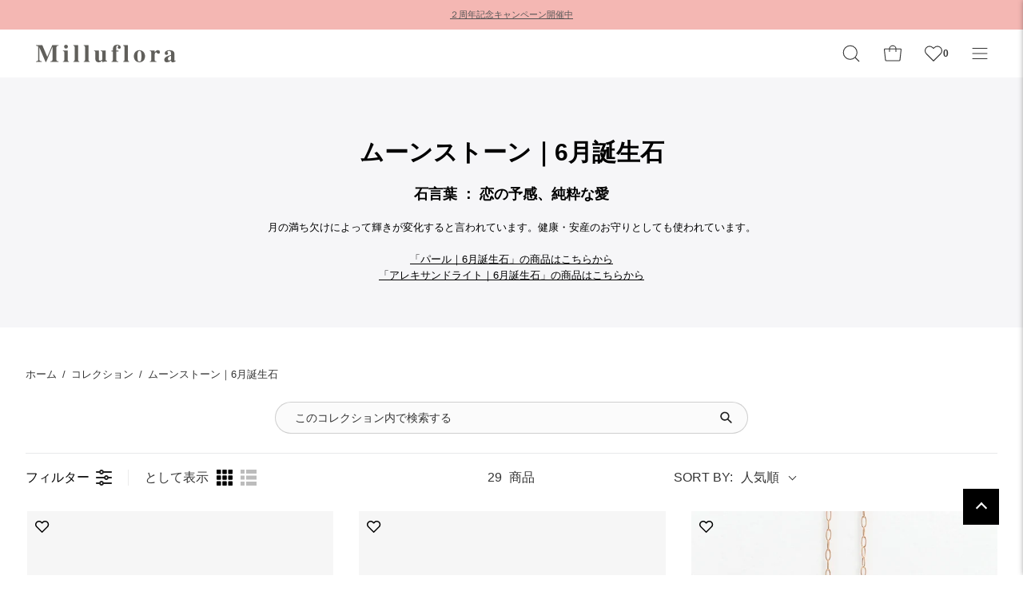

--- FILE ---
content_type: text/html; charset=utf-8
request_url: https://millufloraonline.jp/collections/stn-moonstone
body_size: 90629
content:
<!doctype html>
<html class="no-js no-touch" lang="ja">
  <head>
    <script type="text/javascript" src="https://edge.personalizer.io/storefront/2.0.0/js/shopify/storefront.min.js?key=wkhtp-kl1rwe5ihy2gl1vyk4xpo0me-imgee&shop=milluflora-weex.myshopify.com"></script>
<script>
window.LimeSpot = window.LimeSpot === undefined ? {} : LimeSpot;
LimeSpot.PageInfo = { Type: "Collection", ReferenceIdentifier: "457439707413", Personalized: false };

LimeSpot.StoreInfo = { Theme: "【WeeX_hirano】suggest_Palo Altoのコピーのコピー" };


LimeSpot.CartItems = [];
</script>





    <meta charset="utf-8">
    <meta name="facebook-domain-verification" content="d5taeg6o2mmbigb68yem8c55ba0wdv">
    <meta name="facebook-domain-verification" content="hkcrygf08sw2nfo71lk3oayg7kbtgw">
    <meta http-equiv="X-UA-Compatible" content="IE=edge">
    <meta name="viewport" content="width=device-width, height=device-height, initial-scale=1.0, minimum-scale=1.0">
    <link rel="canonical" href="https://millufloraonline.jp/collections/stn-moonstone">
    <link rel="preconnect" href="https://cdn.shopify.com" crossorigin>
    <link rel="preconnect" href="https://fonts.shopify.com" crossorigin>
    <link rel="preconnect" href="https://monorail-edge.shopifysvc.com" crossorigin>

    <link href="//millufloraonline.jp/cdn/shop/t/13/assets/theme.css?v=55016816375373400911726738086" as="style" rel="preload">
    <link href="//millufloraonline.jp/cdn/shop/t/13/assets/lazysizes.min.js?v=111431644619468174291697038768" as="script" rel="preload">
    <link href="//millufloraonline.jp/cdn/shop/t/13/assets/vendor.js?v=113463091481672235871697038768" as="script" rel="preload">
    <link href="//millufloraonline.jp/cdn/shop/t/13/assets/theme.js?v=64724494568616213171697038768" as="script" rel="preload">
    <link href="//millufloraonline.jp/cdn/shop/t/13/assets/custom.js?v=148618525605436974411705463531" as="script" rel="preload">

    <link rel="preload" as="image" href="//millufloraonline.jp/cdn/shop/t/13/assets/loading.svg?v=91665432863842511931697038768"><style data-shopify>:root { --loader-image-size: 150px; }:root { --loader-image-size: 320px; }html:not(.is-loading) .loading-overlay { opacity: 0; visibility: hidden; pointer-events: none; }
        .loading-overlay { position: fixed; top: 0; left: 0; z-index: 99999; width: 100vw; height: 100vh; display: flex; align-items: center; justify-content: center; background: var(--bg); transition: opacity 0.3s ease-out, visibility 0s linear 0.3s; }
        .loading-overlay .loader__image--fallback { width: 320px; height: 100%; background: var(--loader-image) no-repeat center center/contain; }
        .loader__image__holder { position: absolute; top: 0; left: 0; width: 100%; height: 100%; font-size: 0; display: flex; align-items: center; justify-content: center; animation: pulse-loading 2s infinite ease-in-out; }
        .loader__image { max-width: 150px; height: auto; object-fit: contain; }</style><script>
        const loadingAppearance = "once";
        const loaded = sessionStorage.getItem('loaded');

        if (loadingAppearance === 'once') {
          if (loaded === null) {
            sessionStorage.setItem('loaded', true);
            document.documentElement.classList.add('is-loading');
          }
        } else {
          document.documentElement.classList.add('is-loading');
        }
      </script><link rel="shortcut icon" href="//millufloraonline.jp/cdn/shop/files/favicon_32x32.png?v=1697676455" type="image/png">
    <title>
      ムーンストーン｜6月誕生石
      
      
       &ndash; Milluflora | ミルフローラ – エステール公式通販サイト
    </title><meta name="description" content="石言葉 ： 恋の予感、純粋な愛 月の満ち欠けによって輝きが変化すると言われています。健康・安産のお守りとしても使われています。「パール｜6月誕生石」の商品はこちらから「アレキサンドライト｜6月誕生石」の商品はこちらから">

<meta property="og:site_name" content="Milluflora | ミルフローラ – エステール公式通販サイト">
<meta property="og:url" content="https://millufloraonline.jp/collections/stn-moonstone">
<meta property="og:title" content="ムーンストーン｜6月誕生石">
<meta property="og:type" content="product.group">
<meta property="og:description" content="石言葉 ： 恋の予感、純粋な愛 月の満ち欠けによって輝きが変化すると言われています。健康・安産のお守りとしても使われています。「パール｜6月誕生石」の商品はこちらから「アレキサンドライト｜6月誕生石」の商品はこちらから"><meta property="og:image" content="http://millufloraonline.jp/cdn/shop/files/ml_main_1017_2e7b2046-ee2c-4ff9-af38-8ae1fa3788ed.jpg?v=1697530584">
  <meta property="og:image:secure_url" content="https://millufloraonline.jp/cdn/shop/files/ml_main_1017_2e7b2046-ee2c-4ff9-af38-8ae1fa3788ed.jpg?v=1697530584">
  <meta property="og:image:width" content="2048">
  <meta property="og:image:height" content="891"><meta name="twitter:card" content="summary_large_image">
<meta name="twitter:title" content="ムーンストーン｜6月誕生石">
<meta name="twitter:description" content="石言葉 ： 恋の予感、純粋な愛 月の満ち欠けによって輝きが変化すると言われています。健康・安産のお守りとしても使われています。「パール｜6月誕生石」の商品はこちらから「アレキサンドライト｜6月誕生石」の商品はこちらから"><style data-shopify>



  





  





  



  



  

:root {--COLOR-PRIMARY-OPPOSITE: #000000;
  --COLOR-PRIMARY-OPPOSITE-ALPHA-20: rgba(0, 0, 0, 0.2);
  --COLOR-PRIMARY-LIGHTEN-DARKEN-ALPHA-20: rgba(238, 141, 134, 0.2);
  --COLOR-PRIMARY-LIGHTEN-DARKEN-ALPHA-30: rgba(238, 141, 134, 0.3);

  --PRIMARY-BUTTONS-COLOR-BG: #f4b7b3;
  --PRIMARY-BUTTONS-COLOR-TEXT: #000000;
  --PRIMARY-BUTTONS-COLOR-BORDER: #f4b7b3;

  --PRIMARY-BUTTONS-COLOR-LIGHTEN-DARKEN: #ee8d86;

  --PRIMARY-BUTTONS-COLOR-ALPHA-05: rgba(244, 183, 179, 0.05);
  --PRIMARY-BUTTONS-COLOR-ALPHA-10: rgba(244, 183, 179, 0.1);
  --PRIMARY-BUTTONS-COLOR-ALPHA-50: rgba(244, 183, 179, 0.5);--COLOR-SECONDARY-OPPOSITE: #000000;
  --COLOR-SECONDARY-OPPOSITE-ALPHA-20: rgba(0, 0, 0, 0.2);
  --COLOR-SECONDARY-LIGHTEN-DARKEN-ALPHA-20: rgba(230, 230, 230, 0.2);
  --COLOR-SECONDARY-LIGHTEN-DARKEN-ALPHA-30: rgba(230, 230, 230, 0.3);

  --SECONDARY-BUTTONS-COLOR-BG: #ffffff;
  --SECONDARY-BUTTONS-COLOR-TEXT: #000000;
  --SECONDARY-BUTTONS-COLOR-BORDER: #ffffff;

  --SECONDARY-BUTTONS-COLOR-ALPHA-05: rgba(255, 255, 255, 0.05);
  --SECONDARY-BUTTONS-COLOR-ALPHA-10: rgba(255, 255, 255, 0.1);
  --SECONDARY-BUTTONS-COLOR-ALPHA-50: rgba(255, 255, 255, 0.5);--OUTLINE-BUTTONS-PRIMARY-BG: transparent;
  --OUTLINE-BUTTONS-PRIMARY-TEXT: #f4b7b3;
  --OUTLINE-BUTTONS-PRIMARY-BORDER: #f4b7b3;
  --OUTLINE-BUTTONS-PRIMARY-BG-HOVER: rgba(238, 141, 134, 0.2);

  --OUTLINE-BUTTONS-SECONDARY-BG: transparent;
  --OUTLINE-BUTTONS-SECONDARY-TEXT: #ffffff;
  --OUTLINE-BUTTONS-SECONDARY-BORDER: #ffffff;
  --OUTLINE-BUTTONS-SECONDARY-BG-HOVER: rgba(230, 230, 230, 0.2);

  --OUTLINE-BUTTONS-WHITE-BG: transparent;
  --OUTLINE-BUTTONS-WHITE-TEXT: #ffffff;
  --OUTLINE-BUTTONS-WHITE-BORDER: #ffffff;

  --OUTLINE-BUTTONS-BLACK-BG: transparent;
  --OUTLINE-BUTTONS-BLACK-TEXT: #333333;
  --OUTLINE-BUTTONS-BLACK-BORDER: #333333;--OUTLINE-SOLID-BUTTONS-PRIMARY-BG: #f4b7b3;
  --OUTLINE-SOLID-BUTTONS-PRIMARY-TEXT: #000000;
  --OUTLINE-SOLID-BUTTONS-PRIMARY-BORDER: #000000;
  --OUTLINE-SOLID-BUTTONS-PRIMARY-BG-HOVER: rgba(0, 0, 0, 0.2);

  --OUTLINE-SOLID-BUTTONS-SECONDARY-BG: #ffffff;
  --OUTLINE-SOLID-BUTTONS-SECONDARY-TEXT: #000000;
  --OUTLINE-SOLID-BUTTONS-SECONDARY-BORDER: #000000;
  --OUTLINE-SOLID-BUTTONS-SECONDARY-BG-HOVER: rgba(0, 0, 0, 0.2);

  --OUTLINE-SOLID-BUTTONS-WHITE-BG: #ffffff;
  --OUTLINE-SOLID-BUTTONS-WHITE-TEXT: #333333;
  --OUTLINE-SOLID-BUTTONS-WHITE-BORDER: #333333;

  --OUTLINE-SOLID-BUTTONS-BLACK-BG: #333333;
  --OUTLINE-SOLID-BUTTONS-BLACK-TEXT: #ffffff;
  --OUTLINE-SOLID-BUTTONS-BLACK-BORDER: #ffffff;--COLOR-HEADING: #0b0b0b;
  --COLOR-TEXT: #333333;
  --COLOR-TEXT-DARKEN: #000000;
  --COLOR-TEXT-LIGHTEN: #666666;
  --COLOR-TEXT-ALPHA-5: rgba(51, 51, 51, 0.05);
  --COLOR-TEXT-ALPHA-8: rgba(51, 51, 51, 0.08);
  --COLOR-TEXT-ALPHA-10: rgba(51, 51, 51, 0.1);
  --COLOR-TEXT-ALPHA-15: rgba(51, 51, 51, 0.15);
  --COLOR-TEXT-ALPHA-20: rgba(51, 51, 51, 0.2);
  --COLOR-TEXT-ALPHA-25: rgba(51, 51, 51, 0.25);
  --COLOR-TEXT-ALPHA-50: rgba(51, 51, 51, 0.5);
  --COLOR-TEXT-ALPHA-60: rgba(51, 51, 51, 0.6);
  --COLOR-TEXT-ALPHA-85: rgba(51, 51, 51, 0.85);

  --COLOR-BG: #ffffff;
  --COLOR-BG-ALPHA-25: rgba(255, 255, 255, 0.25);
  --COLOR-BG-ALPHA-35: rgba(255, 255, 255, 0.35);
  --COLOR-BG-ALPHA-60: rgba(255, 255, 255, 0.6);
  --COLOR-BG-ALPHA-65: rgba(255, 255, 255, 0.65);
  --COLOR-BG-ALPHA-85: rgba(255, 255, 255, 0.85);
  --COLOR-BG-OVERLAY: rgba(255, 255, 255, 0.75);
  --COLOR-BG-DARKEN: #e6e6e6;
  --COLOR-BG-LIGHTEN-DARKEN: #e6e6e6;
  --COLOR-BG-LIGHTEN-DARKEN-2: #cdcdcd;
  --COLOR-BG-LIGHTEN-DARKEN-3: #b3b3b3;
  --COLOR-BG-LIGHTEN-DARKEN-4: #9a9a9a;
  --COLOR-BG-LIGHTEN-DARKEN-CONTRAST: #b3b3b3;
  --COLOR-BG-LIGHTEN-DARKEN-CONTRAST-2: #999999;
  --COLOR-BG-LIGHTEN-DARKEN-CONTRAST-3: #808080;
  --COLOR-BG-LIGHTEN-DARKEN-CONTRAST-4: #666666;

  --COLOR-BG-SECONDARY: #fff7f2;
  --COLOR-BG-SECONDARY-LIGHTEN-DARKEN: #ffd8bf;
  --COLOR-BG-SECONDARY-LIGHTEN-DARKEN-CONTRAST: #f25d00;

  --COLOR-BG-ACCENT: #FFF7F2;
  --COLOR-BG-ACCENT-LIGHTEN: #ffffff;

  --COLOR-INPUT-BG: #ffffff;

  --COLOR-ACCENT: #f4b7b3;
  --COLOR-ACCENT-TEXT: #fff;

  --COLOR-BORDER: #d3d3d3;
  --COLOR-BORDER-ALPHA-15: rgba(211, 211, 211, 0.15);
  --COLOR-BORDER-ALPHA-30: rgba(211, 211, 211, 0.3);
  --COLOR-BORDER-ALPHA-50: rgba(211, 211, 211, 0.5);
  --COLOR-BORDER-ALPHA-65: rgba(211, 211, 211, 0.65);
  --COLOR-BORDER-LIGHTEN-DARKEN: #868686;
  --COLOR-BORDER-HAIRLINE: #f7f7f7;

  --COLOR-SALE-BG: #c20000;
  --COLOR-SALE-TEXT: #ffffff;
  --COLOR-CUSTOM-BG: #ff6d6d;
  --COLOR-CUSTOM-TEXT: #ffffff;
  --COLOR-SOLD-BG: #d3d3d3;
  --COLOR-SOLD-TEXT: #ffffff;
  --COLOR-SAVING-BG: #c20000;
  --COLOR-SAVING-TEXT: #ffffff;

  --COLOR-WHITE-BLACK: fff;
  --COLOR-BLACK-WHITE: #000;--COLOR-DISABLED-GREY: rgba(51, 51, 51, 0.05);
  --COLOR-DISABLED-GREY-DARKEN: rgba(51, 51, 51, 0.45);
  --COLOR-ERROR: #D02E2E;
  --COLOR-ERROR-BG: #f3cbcb;
  --COLOR-SUCCESS: #56AD6A;
  --COLOR-SUCCESS-BG: #ECFEF0;
  --COLOR-WARN: #ECBD5E;
  --COLOR-TRANSPARENT: rgba(255, 255, 255, 0);

  --COLOR-WHITE: #ffffff;
  --COLOR-WHITE-DARKEN: #f2f2f2;
  --COLOR-WHITE-ALPHA-10: rgba(255, 255, 255, 0.1);
  --COLOR-WHITE-ALPHA-20: rgba(255, 255, 255, 0.2);
  --COLOR-WHITE-ALPHA-25: rgba(255, 255, 255, 0.25);
  --COLOR-WHITE-ALPHA-50: rgba(255, 255, 255, 0.5);
  --COLOR-WHITE-ALPHA-60: rgba(255, 255, 255, 0.6);
  --COLOR-BLACK: #333333;
  --COLOR-BLACK-LIGHTEN: #4d4d4d;
  --COLOR-BLACK-ALPHA-10: rgba(51, 51, 51, 0.1);
  --COLOR-BLACK-ALPHA-20: rgba(51, 51, 51, 0.2);
  --COLOR-BLACK-ALPHA-25: rgba(51, 51, 51, 0.25);
  --COLOR-BLACK-ALPHA-50: rgba(51, 51, 51, 0.5);
  --COLOR-BLACK-ALPHA-60: rgba(51, 51, 51, 0.6);--FONT-STACK-BODY: Helvetica, Arial, sans-serif;
  --FONT-STYLE-BODY: normal;
  --FONT-STYLE-BODY-ITALIC: italic;
  --FONT-ADJUST-BODY: 0.95;

  --FONT-WEIGHT-BODY: 400;
  --FONT-WEIGHT-BODY-LIGHT: 300;
  --FONT-WEIGHT-BODY-MEDIUM: 700;
  --FONT-WEIGHT-BODY-BOLD: 700;

  --FONT-STACK-HEADING: Helvetica, Arial, sans-serif;
  --FONT-STYLE-HEADING: normal;
  --FONT-STYLE-HEADING-ITALIC: italic;
  --FONT-ADJUST-HEADING: 0.85;

  --FONT-WEIGHT-HEADING: 400;
  --FONT-WEIGHT-HEADING-LIGHT: 300;
  --FONT-WEIGHT-HEADING-MEDIUM: 700;
  --FONT-WEIGHT-HEADING-BOLD: 700;

  --FONT-STACK-NAV: Helvetica, Arial, sans-serif;
  --FONT-STYLE-NAV: normal;
  --FONT-STYLE-NAV-ITALIC: italic;
  --FONT-ADJUST-NAV: 0.75;

  --FONT-WEIGHT-NAV: 400;
  --FONT-WEIGHT-NAV-LIGHT: 300;
  --FONT-WEIGHT-NAV-MEDIUM: 700;
  --FONT-WEIGHT-NAV-BOLD: 700;

  --FONT-STACK-BUTTON: Helvetica, Arial, sans-serif;
  --FONT-STYLE-BUTTON: normal;
  --FONT-STYLE-BUTTON-ITALIC: italic;
  --FONT-ADJUST-BUTTON: 0.75;

  --FONT-WEIGHT-BUTTON: 400;
  --FONT-WEIGHT-BUTTON-MEDIUM: 700;
  --FONT-WEIGHT-BUTTON-BOLD: 700;

  --FONT-STACK-SUBHEADING: Helvetica, Arial, sans-serif;
  --FONT-STYLE-SUBHEADING: normal;
  --FONT-STYLE-SUBHEADING-ITALIC: italic;
  --FONT-ADJUST-SUBHEADING: 0.75;

  --FONT-WEIGHT-SUBHEADING: 400;
  --FONT-WEIGHT-SUBHEADING-LIGHT: 300;
  --FONT-WEIGHT-SUBHEADING-MEDIUM: 700;
  --FONT-WEIGHT-SUBHEADING-BOLD: 700;

  
    --FONT-WEIGHT-SUBHEADING: var(--FONT-WEIGHT-SUBHEADING-BOLD);
  

  --LETTER-SPACING-SUBHEADING: 0.1em;
  --LETTER-SPACING-BUTTON: 0.05em;

  --BUTTON-TEXT-CAPS: uppercase;
  --SUBHEADING-TEXT-CAPS: uppercase;--FONT-SIZE-INPUT: 1rem;--RADIUS: 0px;
  --RADIUS-SMALL: 0px;
  --RADIUS-TINY: 0px;
  --RADIUS-BADGE: 0px;
  --RADIUS-CHECKBOX: 0px;
  --RADIUS-TEXTAREA: 0px;--PRODUCT-MEDIA-PADDING-TOP: 100%;--BORDER-WIDTH: 1px;--STROKE-WIDTH: 12px;--SITE-WIDTH: 1405px;
  --SITE-WIDTH-NARROW: 840px;--ICON-ARROW-RIGHT: url( "//millufloraonline.jp/cdn/shop/t/13/assets/icon-chevron-right.svg?v=115618353204357621731697038768" );--loading-svg: url( "//millufloraonline.jp/cdn/shop/t/13/assets/loading.svg?v=91665432863842511931697038768" );
  --icon-check: url( "//millufloraonline.jp/cdn/shop/t/13/assets/icon-check.svg?v=175316081881880408121697038768" );
  --icon-check-swatch: url( "//millufloraonline.jp/cdn/shop/t/13/assets/icon-check-swatch.svg?v=131897745589030387781697038768" );
  --icon-zoom-in: url( "//millufloraonline.jp/cdn/shop/t/13/assets/icon-zoom-in.svg?v=157433013461716915331697038768" );
  --icon-zoom-out: url( "//millufloraonline.jp/cdn/shop/t/13/assets/icon-zoom-out.svg?v=164909107869959372931697038768" );--collection-sticky-bar-height: 0px;
  --collection-image-padding-top: 60%;

  --drawer-width: 400px;
  --drawer-transition: transform 0.4s cubic-bezier(0.46, 0.01, 0.32, 1);--gutter: 45px;
  --gutter-mobile: 20px;
  --grid-gutter: 20px;
  --grid-gutter-mobile: 20px;--inner: 20px;
  --inner-tablet: 18px;
  --inner-mobile: 16px;--grid: repeat(4, minmax(0, 1fr));
  --grid-tablet: repeat(3, minmax(0, 1fr));
  --grid-mobile: repeat(2, minmax(0, 1fr));
  --megamenu-grid: repeat(4, minmax(0, 1fr));
  --grid-row: 1 / span 4;--scrollbar-width: 0px;--overlay: #000;
  --overlay-opacity: 1;--swatch-width: 40px;
  --swatch-height: 20px;
  --swatch-size: 32px;
  --swatch-size-mobile: 30px;

  
  --move-offset: 20px;

  
  --autoplay-speed: 2200ms;

  

    --filter-bg: 1.0;
    --product-filter-bg: 1.0;}</style><link href="//millufloraonline.jp/cdn/shop/t/13/assets/theme.css?v=55016816375373400911726738086" rel="stylesheet" type="text/css" media="all" /><link href="//millufloraonline.jp/cdn/shop/t/13/assets/custom.css?v=99779500963038776611753592160" rel="stylesheet" type="text/css" media="all" /><script
      type="text/javascript"
    >
    if (window.MSInputMethodContext && document.documentMode) {
      var scripts = document.getElementsByTagName('script')[0];
      var polyfill = document.createElement("script");
      polyfill.defer = true;
      polyfill.src = "//millufloraonline.jp/cdn/shop/t/13/assets/ie11.js?v=164037955086922138091697038768";

      scripts.parentNode.insertBefore(polyfill, scripts);

      document.documentElement.classList.add('ie11');
    } else {
      document.documentElement.className = document.documentElement.className.replace('no-js', 'js');
    }

    document.addEventListener('lazyloaded', (e) => {
      const lazyImage = e.target.parentNode;
      if (lazyImage.classList.contains('lazy-image')) {
        // Wait for the fade in images animation to complete
        setTimeout(() => {
          lazyImage.style.backgroundImage = 'none';
        }, 500);
      }
    });

    let root = '/';
    if (root[root.length - 1] !== '/') {
      root = `${root}/`;
    }

    window.theme = {
      routes: {
        root: root,
        cart_url: "\/cart",
        cart_add_url: "\/cart\/add",
        cart_change_url: "\/cart\/change",
        shop_url: "https:\/\/millufloraonline.jp",
        searchUrl: '/search',
        predictiveSearchUrl: '/search/suggest',
        product_recommendations_url: "\/recommendations\/products"
      },
      assets: {
        photoswipe: '//millufloraonline.jp/cdn/shop/t/13/assets/photoswipe.js?v=162613001030112971491697038768',
        smoothscroll: '//millufloraonline.jp/cdn/shop/t/13/assets/smoothscroll.js?v=37906625415260927261697038768',
        no_image: "//millufloraonline.jp/cdn/shopifycloud/storefront/assets/no-image-2048-a2addb12_1024x.gif",
        swatches: '//millufloraonline.jp/cdn/shop/t/13/assets/swatches.json?v=2924872460600376871697038768',
        base: "//millufloraonline.jp/cdn/shop/t/13/assets/"
      },
      strings: {
        add_to_cart: "カートに追加",
        cart_acceptance_error: "当社の利用規約に同意していただく必要があります。",
        cart_empty: "現在カートは空です",
        cart_price: "価格",
        cart_quantity: "数量",
        cart_items_one: "{{ count }} 個のアイテム",
        cart_items_many: "{{ count }} 個のアイテム",
        cart_title: "カート",
        cart_total: "合計",
        continue_shopping: "買い物を続ける",
        free: "無料",
        limit_error: "申し訳ありませんが、この商品の在庫が不足しているようです。",
        preorder: "予約注文",
        remove: "削除",
        sale_badge_text: "SALE",
        saving_badge: "",
        saving_up_to_badge: "",
        sold_out: "SOLD OUT",
        subscription: "購読",
        unavailable: "ご利用いただけません",
        unit_price_label: "単価",
        unit_price_separator: "各",
        zero_qty_error: "数量は0より大きい必要があります。",
        delete_confirm: "この住所を削除してよろしいですか？",
        newsletter_product_availability: "販売開始を通知"
      },
      icons: {
        plus: '<svg aria-hidden="true" focusable="false" role="presentation" class="icon icon-toggle-plus" viewBox="0 0 192 192"><path d="M30 96h132M96 30v132" stroke="currentColor" stroke-linecap="round" stroke-linejoin="round"/></svg>',
        minus: '<svg aria-hidden="true" focusable="false" role="presentation" class="icon icon-toggle-minus" viewBox="0 0 192 192"><path d="M30 96h132" stroke="currentColor" stroke-linecap="round" stroke-linejoin="round"/></svg>',
        close: '<svg aria-hidden="true" focusable="false" role="presentation" class="icon icon-close" viewBox="0 0 192 192"><path d="M150 42 42 150M150 150 42 42" stroke="currentColor" stroke-linecap="round" stroke-linejoin="round"/></svg>'
      },
      settings: {
        animations: false,
        cartType: "page",
        enableAcceptTerms: false,
        enableInfinityScroll: false,
        enablePaymentButton: false,
        gridImageSize: "contain",
        gridImageAspectRatio: 1,
        mobileMenuBehaviour: "link",
        productGridHover: "image",
        savingBadgeType: "percentage",
        showSaleBadge: true,
        showSoldBadge: true,
        showSavingBadge: true,
        quickBuy: "quick_buy",
        suggestArticles: false,
        suggestCollections: true,
        suggestProducts: true,
        suggestPages: false,
        suggestionsResultsLimit: 10,
        currency_code_enable: true,
        hideInventoryCount: true,
        enableColorSwatchesCollection: true,
      },
      sizes: {
        mobile: 480,
        small: 768,
        large: 1024,
        widescreen: 1440
      },
      moneyFormat: "¥{{amount_no_decimals}}（税込）",
      moneyWithCurrencyFormat: "¥{{amount_no_decimals}}（税込）",
      subtotal: 0,
      info: {
        name: 'Palo Alto'
      },
      version: '5.1.1'
    };
    window.lazySizesConfig = window.lazySizesConfig || {};
    window.lazySizesConfig.preloadAfterLoad = true;
    window.PaloAlto = window.PaloAlto || {};
    window.slate = window.slate || {};
    window.isHeaderTransparent = false;
    window.stickyHeaderHeight = 60;
    window.lastWindowWidth = window.innerWidth || document.documentElement.clientWidth;

    if (window.performance) {
      window.performance.mark('init');
    } else {
      window.fastNetworkAndCPU = false;
    }
    </script>
    <script src="//millufloraonline.jp/cdn/shop/t/13/assets/lazysizes.min.js?v=111431644619468174291697038768" async="async"></script><script src="//millufloraonline.jp/cdn/shop/t/13/assets/custom.js?v=148618525605436974411705463531" defer="defer"></script>
    <script src="//millufloraonline.jp/cdn/shop/t/13/assets/vendor.js?v=113463091481672235871697038768" defer="defer"></script>
    <script src="//millufloraonline.jp/cdn/shop/t/13/assets/theme.js?v=64724494568616213171697038768" defer="defer"></script>
    <script
      src="https://code.jquery.com/jquery-2.2.4.min.js"
      integrity="sha256-BbhdlvQf/xTY9gja0Dq3HiwQF8LaCRTXxZKRutelT44="
      crossorigin="anonymous"
    ></script><script>
  const boostSDAssetFileURL = "\/\/millufloraonline.jp\/cdn\/shop\/t\/13\/assets\/boost_sd_assets_file_url.gif?8091";
  window.boostSDAssetFileURL = boostSDAssetFileURL;

  if (window.boostSDAppConfig) {
    window.boostSDAppConfig.generalSettings.custom_js_asset_url = "//millufloraonline.jp/cdn/shop/t/13/assets/boost-sd-custom.js?v=173317519153249047391705463530";
    window.boostSDAppConfig.generalSettings.custom_css_asset_url = "//millufloraonline.jp/cdn/shop/t/13/assets/boost-sd-custom.css?v=174615497710342537141698681261";
  }

  
  window.addEventListener('DOMContentLoaded', async () => {
    
    
      
        window.boostSDFallback = {
          productPerPage: 24,
          products: [{"id":8849829232917,"title":"★今だけ送料無料！★6月誕生石 K10 ホワイトゴールド ムーンストーン ピアス","handle":"0222-5453-0010","description":"\u003cp\u003e★おかげさまで2周年！★\u003cbr\u003e感謝の気持ちを込めて、特別なプレゼントをご用意しました。\u003cbr\u003e詳しくは、\u003ca href=\"https:\/\/millufloraonline.jp\/blogs\/%E3%83%96%E3%83%AD%E3%82%B0\/2nd-anniversary\" rel=\"noopener noreferrer\" target=\"_blank\"\u003eこちら\u003c\/a\u003eをご覧ください。\u003cbr\u003e\u003cbr\u003e\u003c\/p\u003e\n\u003cp\u003eムーンストーンの神秘的な色合いが印象的なホワイトゴールドのピアス。\u003cbr\u003eシンプルな一粒のスタッドピアスは、ムーンストーンを際立て、耳元の上品なアクセントに。\u003cbr\u003e身に着けることで幸せを呼ぶといわれている誕生石のピアスは、ご自分へのご褒美やプレゼントにもおすすめです。\u003cbr\u003e\u003cbr\u003eムーンストーンは6月の誕生石です。石言葉は「恋の予感」「純粋な愛」。\u003cbr\u003e希望と愛、若さが秘められていると言われています。\u003cbr\u003e女性的なエネルギーの石なので、女性のお守りに最適です。\u003cbr\u003e\u003cbr\u003e【ATTENTION】\u003cbr\u003e※熱や紫外線、湿度の影響により変色や変質、劣化の恐れがございます。ご使用後は柔らかな布で汚れを拭き取ってから、直射日光の当たらない場所での保管をお願いいたします。\u003cbr\u003e※天然石は素材の特性により、色や形、風合いなどが画像と多少異なる場合がございます。また、多少のインクルージョンやクラックがある場合がございます。予めご了承ください。\u003cbr\u003e※天然石は他の宝石と比べて柔らかく傷がつきやすいため、衝撃や摩擦にご注意ください。また、他のジュエリーと触れないように保管してください。\u003cbr\u003e※強い力を加えると変形の原因になりますので、お取り扱いにはご注意ください。 \u003cbr\u003e\u003c\/p\u003e\n\u003ctable style=\"border: 1px solid #4c4948; border-collapse: collapse;\" width=\"100%\" data-mce-style=\"border: 1px solid #4c4948; border-collapse: collapse;\"\u003e\n\u003ctbody\u003e\n\u003ctr\u003e\n\u003ctd width=\"90px\" align=\"center\" valign=\"middle\" style=\"border: 1px solid #4c4948; padding: 2%;\" data-mce-style=\"border: 1px solid #4c4948; padding: 2%;\"\u003eサイズ\u003c\/td\u003e\n\u003ctd style=\"border: 1px solid #4c4948; padding: 2%;\" data-mce-style=\"border: 1px solid #4c4948; padding: 2%;\"\u003e[モチーフ]\u003cbr\u003e直径：0.33cm×厚さ：0.2cm\u003cbr\u003e[ポスト全長]\u003cbr\u003e1.0cm\u003c\/td\u003e\n\u003c\/tr\u003e\n\u003ctr\u003e\n\u003ctd width=\"90px\" align=\"center\" valign=\"middle\" style=\"border: 1px solid #4c4948; padding: 2%;\" data-mce-style=\"border: 1px solid #4c4948; padding: 2%;\"\u003e素材\u003c\/td\u003e\n\u003ctd style=\"border: 1px solid #4c4948; padding: 2%;\" data-mce-style=\"border: 1px solid #4c4948; padding: 2%;\"\u003e[地金]\u003cbr\u003eK10ホワイトゴールド\u003cbr\u003e[石]\u003cbr\u003eムーンストーン\u003c\/td\u003e\n\u003c\/tr\u003e\n\u003c\/tbody\u003e\n\u003c\/table\u003e\u003cp\u003e\u003cbr\u003e◆誕生石 1粒ピアス 一覧\u003cbr\u003e\u003ca href=\"https:\/\/millufloraonline.jp\/collections\/birth_1_p_yg\" target=\"_blank\" rel=\"noopener noreferrer\"\u003e・K10イエローゴールド\u003c\/a\u003e\u003cbr\u003e\u003ca href=\"https:\/\/millufloraonline.jp\/collections\/birth_1_p_wg\" target=\"_blank\" rel=\"noopener noreferrer\"\u003e・K10ホワイトゴールド\u003c\/a\u003e\u003cbr\u003e◆ピアスキャッチは、\u003cstrong\u003e\u003ca href=\"https:\/\/millufloraonline.jp\/collections\/%E3%83%94%E3%82%A2%E3%82%B9%E3%82%AD%E3%83%A3%E3%83%83%E3%83%81\" rel=\"noopener noreferrer\" target=\"_blank\"\u003eこちら\u003c\/a\u003e\u003c\/strong\u003e\u003cbr\u003e◆ギフトをより特別なものに演出してくれるボックスは、\u003cstrong\u003e\u003ca href=\"https:\/\/millufloraonline.jp\/collections\/%E3%82%AE%E3%83%95%E3%83%88%E3%83%9C%E3%83%83%E3%82%AF%E3%82%B9\" rel=\"”noopener\" target=\"_blank\" noreferrer=\"\"\u003eこちら\u003c\/a\u003e\u003c\/strong\u003e\u003cbr\u003eからご覧いただけます。\u003c\/p\u003e","published_at":"2024-07-02T18:23:28+09:00","created_at":"2023-10-12T01:16:53+09:00","vendor":"Milluflora(ミルフローラ)","type":"ピアス","tags":["3000円以下","_ストーン :ムーンストーン","_素材:K10","_素材:ホワイトゴールド","birth_1_p_wg","MILLUFLORA","Milluflora(ミルフローラ)","一粒誕生石"],"price":330000,"price_min":330000,"price_max":330000,"available":true,"price_varies":false,"compare_at_price":null,"compare_at_price_min":0,"compare_at_price_max":0,"compare_at_price_varies":false,"variants":[{"id":47454092689685,"title":"ホワイトゴールド \/ FREE","option1":"ホワイトゴールド","option2":"FREE","option3":null,"sku":"0222-5453-0010-0000","requires_shipping":true,"taxable":true,"featured_image":null,"available":true,"name":"★今だけ送料無料！★6月誕生石 K10 ホワイトゴールド ムーンストーン ピアス - ホワイトゴールド \/ FREE","public_title":"ホワイトゴールド \/ FREE","options":["ホワイトゴールド","FREE"],"price":330000,"weight":0,"compare_at_price":null,"inventory_management":"shopify","barcode":null,"requires_selling_plan":false,"selling_plan_allocations":[]}],"images":["\/\/millufloraonline.jp\/cdn\/shop\/files\/0222-5453-0010_b03edfa7-581d-4e43-a54e-189d994f70f2.jpg?v=1724662185","\/\/millufloraonline.jp\/cdn\/shop\/products\/0222-5453-0010_00_1.jpg?v=1724662191","\/\/millufloraonline.jp\/cdn\/shop\/products\/0222-5453-0010_00_2.jpg?v=1724662191","\/\/millufloraonline.jp\/cdn\/shop\/products\/0222-5453-0010_00_3.jpg?v=1724662191"],"featured_image":"\/\/millufloraonline.jp\/cdn\/shop\/files\/0222-5453-0010_b03edfa7-581d-4e43-a54e-189d994f70f2.jpg?v=1724662185","options":["color","size"],"media":[{"alt":null,"id":47134886428949,"position":1,"preview_image":{"aspect_ratio":1.0,"height":800,"width":800,"src":"\/\/millufloraonline.jp\/cdn\/shop\/files\/0222-5453-0010_b03edfa7-581d-4e43-a54e-189d994f70f2.jpg?v=1724662185"},"aspect_ratio":1.0,"height":800,"media_type":"image","src":"\/\/millufloraonline.jp\/cdn\/shop\/files\/0222-5453-0010_b03edfa7-581d-4e43-a54e-189d994f70f2.jpg?v=1724662185","width":800},{"alt":null,"id":42624924647701,"position":2,"preview_image":{"aspect_ratio":1.0,"height":600,"width":600,"src":"\/\/millufloraonline.jp\/cdn\/shop\/products\/0222-5453-0010_00_1.jpg?v=1724662191"},"aspect_ratio":1.0,"height":600,"media_type":"image","src":"\/\/millufloraonline.jp\/cdn\/shop\/products\/0222-5453-0010_00_1.jpg?v=1724662191","width":600},{"alt":null,"id":42624924680469,"position":3,"preview_image":{"aspect_ratio":1.0,"height":600,"width":600,"src":"\/\/millufloraonline.jp\/cdn\/shop\/products\/0222-5453-0010_00_2.jpg?v=1724662191"},"aspect_ratio":1.0,"height":600,"media_type":"image","src":"\/\/millufloraonline.jp\/cdn\/shop\/products\/0222-5453-0010_00_2.jpg?v=1724662191","width":600},{"alt":null,"id":42624924713237,"position":4,"preview_image":{"aspect_ratio":1.0,"height":1200,"width":1200,"src":"\/\/millufloraonline.jp\/cdn\/shop\/products\/0222-5453-0010_00_3.jpg?v=1724662191"},"aspect_ratio":1.0,"height":1200,"media_type":"image","src":"\/\/millufloraonline.jp\/cdn\/shop\/products\/0222-5453-0010_00_3.jpg?v=1724662191","width":1200}],"requires_selling_plan":false,"selling_plan_groups":[],"content":"\u003cp\u003e★おかげさまで2周年！★\u003cbr\u003e感謝の気持ちを込めて、特別なプレゼントをご用意しました。\u003cbr\u003e詳しくは、\u003ca href=\"https:\/\/millufloraonline.jp\/blogs\/%E3%83%96%E3%83%AD%E3%82%B0\/2nd-anniversary\" rel=\"noopener noreferrer\" target=\"_blank\"\u003eこちら\u003c\/a\u003eをご覧ください。\u003cbr\u003e\u003cbr\u003e\u003c\/p\u003e\n\u003cp\u003eムーンストーンの神秘的な色合いが印象的なホワイトゴールドのピアス。\u003cbr\u003eシンプルな一粒のスタッドピアスは、ムーンストーンを際立て、耳元の上品なアクセントに。\u003cbr\u003e身に着けることで幸せを呼ぶといわれている誕生石のピアスは、ご自分へのご褒美やプレゼントにもおすすめです。\u003cbr\u003e\u003cbr\u003eムーンストーンは6月の誕生石です。石言葉は「恋の予感」「純粋な愛」。\u003cbr\u003e希望と愛、若さが秘められていると言われています。\u003cbr\u003e女性的なエネルギーの石なので、女性のお守りに最適です。\u003cbr\u003e\u003cbr\u003e【ATTENTION】\u003cbr\u003e※熱や紫外線、湿度の影響により変色や変質、劣化の恐れがございます。ご使用後は柔らかな布で汚れを拭き取ってから、直射日光の当たらない場所での保管をお願いいたします。\u003cbr\u003e※天然石は素材の特性により、色や形、風合いなどが画像と多少異なる場合がございます。また、多少のインクルージョンやクラックがある場合がございます。予めご了承ください。\u003cbr\u003e※天然石は他の宝石と比べて柔らかく傷がつきやすいため、衝撃や摩擦にご注意ください。また、他のジュエリーと触れないように保管してください。\u003cbr\u003e※強い力を加えると変形の原因になりますので、お取り扱いにはご注意ください。 \u003cbr\u003e\u003c\/p\u003e\n\u003ctable style=\"border: 1px solid #4c4948; border-collapse: collapse;\" width=\"100%\" data-mce-style=\"border: 1px solid #4c4948; border-collapse: collapse;\"\u003e\n\u003ctbody\u003e\n\u003ctr\u003e\n\u003ctd width=\"90px\" align=\"center\" valign=\"middle\" style=\"border: 1px solid #4c4948; padding: 2%;\" data-mce-style=\"border: 1px solid #4c4948; padding: 2%;\"\u003eサイズ\u003c\/td\u003e\n\u003ctd style=\"border: 1px solid #4c4948; padding: 2%;\" data-mce-style=\"border: 1px solid #4c4948; padding: 2%;\"\u003e[モチーフ]\u003cbr\u003e直径：0.33cm×厚さ：0.2cm\u003cbr\u003e[ポスト全長]\u003cbr\u003e1.0cm\u003c\/td\u003e\n\u003c\/tr\u003e\n\u003ctr\u003e\n\u003ctd width=\"90px\" align=\"center\" valign=\"middle\" style=\"border: 1px solid #4c4948; padding: 2%;\" data-mce-style=\"border: 1px solid #4c4948; padding: 2%;\"\u003e素材\u003c\/td\u003e\n\u003ctd style=\"border: 1px solid #4c4948; padding: 2%;\" data-mce-style=\"border: 1px solid #4c4948; padding: 2%;\"\u003e[地金]\u003cbr\u003eK10ホワイトゴールド\u003cbr\u003e[石]\u003cbr\u003eムーンストーン\u003c\/td\u003e\n\u003c\/tr\u003e\n\u003c\/tbody\u003e\n\u003c\/table\u003e\u003cp\u003e\u003cbr\u003e◆誕生石 1粒ピアス 一覧\u003cbr\u003e\u003ca href=\"https:\/\/millufloraonline.jp\/collections\/birth_1_p_yg\" target=\"_blank\" rel=\"noopener noreferrer\"\u003e・K10イエローゴールド\u003c\/a\u003e\u003cbr\u003e\u003ca href=\"https:\/\/millufloraonline.jp\/collections\/birth_1_p_wg\" target=\"_blank\" rel=\"noopener noreferrer\"\u003e・K10ホワイトゴールド\u003c\/a\u003e\u003cbr\u003e◆ピアスキャッチは、\u003cstrong\u003e\u003ca href=\"https:\/\/millufloraonline.jp\/collections\/%E3%83%94%E3%82%A2%E3%82%B9%E3%82%AD%E3%83%A3%E3%83%83%E3%83%81\" rel=\"noopener noreferrer\" target=\"_blank\"\u003eこちら\u003c\/a\u003e\u003c\/strong\u003e\u003cbr\u003e◆ギフトをより特別なものに演出してくれるボックスは、\u003cstrong\u003e\u003ca href=\"https:\/\/millufloraonline.jp\/collections\/%E3%82%AE%E3%83%95%E3%83%88%E3%83%9C%E3%83%83%E3%82%AF%E3%82%B9\" rel=\"”noopener\" target=\"_blank\" noreferrer=\"\"\u003eこちら\u003c\/a\u003e\u003c\/strong\u003e\u003cbr\u003eからご覧いただけます。\u003c\/p\u003e"},{"id":9122131935509,"title":"6月誕生石 K10 ピンクゴールド ムーンストーン ピアス","handle":"0222-9375-0019","description":"\u003cp\u003e【FOR EARS】\u003cbr\u003eキュービックジルコニアが耳元で輝くピンクゴールドのピアス。\u003cbr\u003eムーンストーンとハニークォーツのナチュラルで優しい色合いが、表情を明るく照らします。\u003cbr\u003e大人のフェミニンなスタイルの仕上げに、甘さをおさえたカラーのピアスを身に纏ってみてはいかがでしょうか？\u003cbr\u003e\u003cbr\u003eムーンストーンは6月の誕生石です。石言葉は「恋の予感」「純粋な愛」。\u003cbr\u003e希望と愛、若さが秘められていると言われています。女性的なエネルギーの石なので、女性のお守りに最適です。\u003cbr\u003e\u003cbr\u003e【ATTENTION】\u003cbr\u003e※熱や紫外線、湿度の影響により変色や変質、劣化の恐れがございます。ご使用後は柔らかな布で汚れを拭き取ってから、直射日光の当たらない場所での保管をお願いいたします。\u003cbr\u003e※天然石は素材の特性により、色や形、風合いなどが画像と多少異なる場合がございます。また、多少のインクルージョンやクラックがある場合がございます。予めご了承ください。\u003cbr\u003e※天然石は他の宝石と比べて柔らかく傷がつきやすいため、衝撃や摩擦にご注意ください。また、他のジュエリーと触れないように保管してください。\u003cbr\u003e※強い力を加えると変形の原因になりますので、お取り扱いにはご注意ください。\u003cbr\u003e\u003c\/p\u003e\n\u003cp\u003e\u003cbr\u003e\u003c\/p\u003e\n\u003ctable width=\"100%\" style=\"border: 1px solid #4c4948; border-collapse: collapse;\"\u003e\n\u003ctbody\u003e\n\u003ctr\u003e\n\u003ctd style=\"border: 1px solid #4c4948; padding: 2%;\" valign=\"middle\" align=\"center\" width=\"90px\"\u003eサイズ\u003c\/td\u003e\n\u003ctd style=\"border: 1px solid #4c4948; padding: 2%;\"\u003eトップ0.7cmx0.4cm ポスト1.0cm\u003c\/td\u003e\n\u003c\/tr\u003e\n\u003ctr\u003e\n\u003ctd style=\"border: 1px solid #4c4948; padding: 2%;\" valign=\"middle\" align=\"center\" width=\"90px\"\u003e素材\u003c\/td\u003e\n\u003ctd style=\"border: 1px solid #4c4948; padding: 2%;\"\u003e[地金]\u003cbr\u003eK10ピンクゴールド\u003cbr\u003e[石]\u003cbr\u003eムーンストーン\/ハニークォーツ\/キュービックジルコニア\u003c\/td\u003e\n\u003c\/tr\u003e\n\u003c\/tbody\u003e\n\u003c\/table\u003e\n\u003cp\u003e\u003cbr\u003e◆ピアスキャッチは、\u003cstrong\u003e\u003ca href=\"https:\/\/millufloraonline.jp\/collections\/%E3%83%94%E3%82%A2%E3%82%B9%E3%82%AD%E3%83%A3%E3%83%83%E3%83%81\" target=\"_blank\" rel=\"noopener noreferrer\"\u003eこちら\u003c\/a\u003e\u003c\/strong\u003e\u003cbr\u003e◆ギフトをより特別なものに演出してくれるボックスは、\u003cstrong\u003e\u003ca href=\"https:\/\/millufloraonline.jp\/collections\/%E3%82%AE%E3%83%95%E3%83%88%E3%83%9C%E3%83%83%E3%82%AF%E3%82%B9\" target=\"_blank\" rel=\"”noopener\" noreferrer\u003eこちら\u003c\/a\u003e\u003c\/strong\u003e\u003cbr\u003eからご覧いただけます。\u003c\/p\u003e","published_at":"2024-05-16T17:46:27+09:00","created_at":"2024-05-16T10:30:17+09:00","vendor":"Milluflora(ミルフローラ)","type":"ピアス","tags":["_ストーン :キュービックジルコニア","_ストーン :クォーツ","_ストーン :ムーンストーン","_素材:K10","_素材:ピンクゴールド","MILLUFLORA","Milluflora(ミルフローラ)","クーポン対象"],"price":1650000,"price_min":1650000,"price_max":1650000,"available":true,"price_varies":false,"compare_at_price":null,"compare_at_price_min":0,"compare_at_price_max":0,"compare_at_price_varies":false,"variants":[{"id":48308243235093,"title":"ピンクゴールド \/ FREE","option1":"ピンクゴールド","option2":"FREE","option3":null,"sku":"0222-9375-0019-0000","requires_shipping":true,"taxable":true,"featured_image":null,"available":true,"name":"6月誕生石 K10 ピンクゴールド ムーンストーン ピアス - ピンクゴールド \/ FREE","public_title":"ピンクゴールド \/ FREE","options":["ピンクゴールド","FREE"],"price":1650000,"weight":0,"compare_at_price":null,"inventory_management":"shopify","barcode":null,"requires_selling_plan":false,"selling_plan_allocations":[]}],"images":["\/\/millufloraonline.jp\/cdn\/shop\/files\/0222-9375-0019.jpg?v=1754554048","\/\/millufloraonline.jp\/cdn\/shop\/files\/0222-9375-0019_02_141b9d71-2349-4946-9327-9b2ad7ebca0a.jpg?v=1754554048","\/\/millufloraonline.jp\/cdn\/shop\/files\/0222-9375-0019_03_344f29af-cc16-4170-8f6b-6743e8216d10.jpg?v=1754554048","\/\/millufloraonline.jp\/cdn\/shop\/files\/0222-9375-0019_04_92147556-cf2c-4e4c-a31d-a563cc8790bb.jpg?v=1754554048","\/\/millufloraonline.jp\/cdn\/shop\/files\/0222-9375-0019_cb6631b8-79da-4049-b2d7-1b78876d77f5.jpg?v=1754554048"],"featured_image":"\/\/millufloraonline.jp\/cdn\/shop\/files\/0222-9375-0019.jpg?v=1754554048","options":["color","size"],"media":[{"alt":null,"id":48067648880917,"position":1,"preview_image":{"aspect_ratio":1.0,"height":2100,"width":2100,"src":"\/\/millufloraonline.jp\/cdn\/shop\/files\/0222-9375-0019.jpg?v=1754554048"},"aspect_ratio":1.0,"height":2100,"media_type":"image","src":"\/\/millufloraonline.jp\/cdn\/shop\/files\/0222-9375-0019.jpg?v=1754554048","width":2100},{"alt":null,"id":48067648913685,"position":2,"preview_image":{"aspect_ratio":1.0,"height":2100,"width":2100,"src":"\/\/millufloraonline.jp\/cdn\/shop\/files\/0222-9375-0019_02_141b9d71-2349-4946-9327-9b2ad7ebca0a.jpg?v=1754554048"},"aspect_ratio":1.0,"height":2100,"media_type":"image","src":"\/\/millufloraonline.jp\/cdn\/shop\/files\/0222-9375-0019_02_141b9d71-2349-4946-9327-9b2ad7ebca0a.jpg?v=1754554048","width":2100},{"alt":null,"id":48067648946453,"position":3,"preview_image":{"aspect_ratio":1.0,"height":2100,"width":2100,"src":"\/\/millufloraonline.jp\/cdn\/shop\/files\/0222-9375-0019_03_344f29af-cc16-4170-8f6b-6743e8216d10.jpg?v=1754554048"},"aspect_ratio":1.0,"height":2100,"media_type":"image","src":"\/\/millufloraonline.jp\/cdn\/shop\/files\/0222-9375-0019_03_344f29af-cc16-4170-8f6b-6743e8216d10.jpg?v=1754554048","width":2100},{"alt":null,"id":48067648979221,"position":4,"preview_image":{"aspect_ratio":1.0,"height":2100,"width":2100,"src":"\/\/millufloraonline.jp\/cdn\/shop\/files\/0222-9375-0019_04_92147556-cf2c-4e4c-a31d-a563cc8790bb.jpg?v=1754554048"},"aspect_ratio":1.0,"height":2100,"media_type":"image","src":"\/\/millufloraonline.jp\/cdn\/shop\/files\/0222-9375-0019_04_92147556-cf2c-4e4c-a31d-a563cc8790bb.jpg?v=1754554048","width":2100},{"alt":null,"id":48067649011989,"position":5,"preview_image":{"aspect_ratio":1.0,"height":2100,"width":2100,"src":"\/\/millufloraonline.jp\/cdn\/shop\/files\/0222-9375-0019_cb6631b8-79da-4049-b2d7-1b78876d77f5.jpg?v=1754554048"},"aspect_ratio":1.0,"height":2100,"media_type":"image","src":"\/\/millufloraonline.jp\/cdn\/shop\/files\/0222-9375-0019_cb6631b8-79da-4049-b2d7-1b78876d77f5.jpg?v=1754554048","width":2100}],"requires_selling_plan":false,"selling_plan_groups":[],"content":"\u003cp\u003e【FOR EARS】\u003cbr\u003eキュービックジルコニアが耳元で輝くピンクゴールドのピアス。\u003cbr\u003eムーンストーンとハニークォーツのナチュラルで優しい色合いが、表情を明るく照らします。\u003cbr\u003e大人のフェミニンなスタイルの仕上げに、甘さをおさえたカラーのピアスを身に纏ってみてはいかがでしょうか？\u003cbr\u003e\u003cbr\u003eムーンストーンは6月の誕生石です。石言葉は「恋の予感」「純粋な愛」。\u003cbr\u003e希望と愛、若さが秘められていると言われています。女性的なエネルギーの石なので、女性のお守りに最適です。\u003cbr\u003e\u003cbr\u003e【ATTENTION】\u003cbr\u003e※熱や紫外線、湿度の影響により変色や変質、劣化の恐れがございます。ご使用後は柔らかな布で汚れを拭き取ってから、直射日光の当たらない場所での保管をお願いいたします。\u003cbr\u003e※天然石は素材の特性により、色や形、風合いなどが画像と多少異なる場合がございます。また、多少のインクルージョンやクラックがある場合がございます。予めご了承ください。\u003cbr\u003e※天然石は他の宝石と比べて柔らかく傷がつきやすいため、衝撃や摩擦にご注意ください。また、他のジュエリーと触れないように保管してください。\u003cbr\u003e※強い力を加えると変形の原因になりますので、お取り扱いにはご注意ください。\u003cbr\u003e\u003c\/p\u003e\n\u003cp\u003e\u003cbr\u003e\u003c\/p\u003e\n\u003ctable width=\"100%\" style=\"border: 1px solid #4c4948; border-collapse: collapse;\"\u003e\n\u003ctbody\u003e\n\u003ctr\u003e\n\u003ctd style=\"border: 1px solid #4c4948; padding: 2%;\" valign=\"middle\" align=\"center\" width=\"90px\"\u003eサイズ\u003c\/td\u003e\n\u003ctd style=\"border: 1px solid #4c4948; padding: 2%;\"\u003eトップ0.7cmx0.4cm ポスト1.0cm\u003c\/td\u003e\n\u003c\/tr\u003e\n\u003ctr\u003e\n\u003ctd style=\"border: 1px solid #4c4948; padding: 2%;\" valign=\"middle\" align=\"center\" width=\"90px\"\u003e素材\u003c\/td\u003e\n\u003ctd style=\"border: 1px solid #4c4948; padding: 2%;\"\u003e[地金]\u003cbr\u003eK10ピンクゴールド\u003cbr\u003e[石]\u003cbr\u003eムーンストーン\/ハニークォーツ\/キュービックジルコニア\u003c\/td\u003e\n\u003c\/tr\u003e\n\u003c\/tbody\u003e\n\u003c\/table\u003e\n\u003cp\u003e\u003cbr\u003e◆ピアスキャッチは、\u003cstrong\u003e\u003ca href=\"https:\/\/millufloraonline.jp\/collections\/%E3%83%94%E3%82%A2%E3%82%B9%E3%82%AD%E3%83%A3%E3%83%83%E3%83%81\" target=\"_blank\" rel=\"noopener noreferrer\"\u003eこちら\u003c\/a\u003e\u003c\/strong\u003e\u003cbr\u003e◆ギフトをより特別なものに演出してくれるボックスは、\u003cstrong\u003e\u003ca href=\"https:\/\/millufloraonline.jp\/collections\/%E3%82%AE%E3%83%95%E3%83%88%E3%83%9C%E3%83%83%E3%82%AF%E3%82%B9\" target=\"_blank\" rel=\"”noopener\" noreferrer\u003eこちら\u003c\/a\u003e\u003c\/strong\u003e\u003cbr\u003eからご覧いただけます。\u003c\/p\u003e"},{"id":8979631997205,"title":"【WEB限定】6月誕生石 K18 ピンクゴールド ムーンストーン ネックレス","handle":"0351-9587-0015","description":"\u003cp\u003e身に着けることで幸せを呼ぶといわれている誕生石。\u003cbr\u003eいつでも身に着けていられるようにシンプルな一粒のネックレスをご用意いたしました。\u003cbr\u003e胸元にさりげない彩りを添える、洗練されたデザインです。\u003cbr\u003eお守りジュエリーとしてあなただけの特別な一本になりますように。\u003cbr\u003e\u003cbr\u003eムーンストーンは6月の誕生石です。石言葉は「恋の予感」「純粋な愛」。\u003cbr\u003e希望と愛、若さが秘められていると言われています。\u003cbr\u003e女性的なエネルギーの石なので、女性のお守りに最適です。\u003cbr\u003e\u003cbr\u003e【ATTENTION】\u003cbr\u003e※熱や紫外線、湿度の影響により変色や変質、劣化の恐れがございます。ご使用後は柔らかな布で汚れを拭き取ってから、直射日光の当たらない場所での保管をお願いいたします。\u003cbr\u003e※天然石は素材の特性により、色や形、風合いなどが画像と多少異なる場合がございます。また、多少のインクルージョンやクラックがある場合がございます。予めご了承ください。\u003cbr\u003e※天然石は他の宝石と比べて柔らかく傷がつきやすいため、衝撃や摩擦にご注意ください。また、他のジュエリーと触れないように保管してください。\u003cbr\u003e※引っ張ったり、強い力を加えると不良や変形の原因となりますので、お取り扱いにはご注意ください。\u003cbr\u003e\u003cbr\u003e\u003c\/p\u003e\n\u003ctable width=\"100%\" style=\"border: 1px solid #4c4948; border-collapse: collapse;\"\u003e\n\u003ctbody\u003e\n\u003ctr\u003e\n\u003ctd style=\"border: 1px solid #4c4948; padding: 2%;\" valign=\"middle\" align=\"center\" width=\"90px\"\u003eサイズ\u003c\/td\u003e\n\u003ctd style=\"border: 1px solid #4c4948; padding: 2%;\"\u003e[モチーフ]\u003cbr\u003e縦：0.4cm\u003cbr\u003e横：0.4cm\u003cbr\u003e厚さ：0.2cm\u003cbr\u003e[チェーン]\u003cbr\u003e全長：40cm\u003cbr\u003eアジャスター：3cm（全長37cmに調整可能）\u003c\/td\u003e\n\u003c\/tr\u003e\n\u003ctr\u003e\n\u003ctd style=\"border: 1px solid #4c4948; padding: 2%;\" valign=\"middle\" align=\"center\" width=\"90px\"\u003e素材\u003c\/td\u003e\n\u003ctd style=\"border: 1px solid #4c4948; padding: 2%;\"\u003e[地金]\u003cbr\u003eK18ピンクゴールド\u003cbr\u003e[石]\u003cbr\u003eムーンストーン\u003c\/td\u003e\n\u003c\/tr\u003e\n\u003c\/tbody\u003e\n\u003c\/table\u003e\u003cp\u003e\u003cbr\u003e◆誕生石1粒ネックレスの一覧は、\u003cstrong\u003e\u003ca href=\"https:\/\/millufloraonline.jp\/collections\/birth_1_n\" target=\"_blank\" rel=\"noopener noreferrer\"\u003eこちら\u003c\/a\u003e\u003c\/strong\u003e\u003cbr\u003e◆チェーンの長さをプラス5cmできるアジャスターは、\u003cstrong\u003e\u003ca rel=\"noopener noreferrer\" href=\"https:\/\/millufloraonline.jp\/collections\/%E3%82%A2%E3%82%B8%E3%83%A3%E3%82%B9%E3%82%BF%E3%83%BC\" target=\"_blank\"\u003eこちら\u003c\/a\u003e\u003c\/strong\u003e\u003cbr\u003e◆ギフトをより特別なものに演出してくれるボックスは、\u003cstrong\u003e\u003ca rel=\"noopener noreferrer\" href=\"https:\/\/millufloraonline.jp\/collections\/%E3%82%AE%E3%83%95%E3%83%88%E3%83%9C%E3%83%83%E3%82%AF%E3%82%B9\" target=\"_blank\"\u003eこちら\u003c\/a\u003e\u003c\/strong\u003e\u003cbr\u003eからご覧いただけます。\u003c\/p\u003e","published_at":"2025-07-01T13:56:09+09:00","created_at":"2023-12-27T15:23:30+09:00","vendor":"Milluflora(ミルフローラ)","type":"ネックレス","tags":["_label_WEB限定","_ストーン :ムーンストーン","_素材:K18","_素材:ピンクゴールド","birth_1_n","MILLUFLORA","Milluflora(ミルフローラ)","クーポン対象"],"price":2750000,"price_min":2750000,"price_max":2750000,"available":true,"price_varies":false,"compare_at_price":null,"compare_at_price_min":0,"compare_at_price_max":0,"compare_at_price_varies":false,"variants":[{"id":47862511370517,"title":"ピンクゴールド \/ 40.0cm","option1":"ピンクゴールド","option2":"40.0cm","option3":null,"sku":"0351-9587-0015-0000","requires_shipping":true,"taxable":true,"featured_image":null,"available":true,"name":"【WEB限定】6月誕生石 K18 ピンクゴールド ムーンストーン ネックレス - ピンクゴールド \/ 40.0cm","public_title":"ピンクゴールド \/ 40.0cm","options":["ピンクゴールド","40.0cm"],"price":2750000,"weight":0,"compare_at_price":null,"inventory_management":"shopify","barcode":null,"requires_selling_plan":false,"selling_plan_allocations":[]}],"images":["\/\/millufloraonline.jp\/cdn\/shop\/files\/0351-9587-0015_c6988c76-b6a1-4f87-9fda-9ac6eb818e0a.jpg?v=1720143296","\/\/millufloraonline.jp\/cdn\/shop\/products\/0351-9587-0015_00.jpg?v=1720143296","\/\/millufloraonline.jp\/cdn\/shop\/products\/0351-9587-0015_00_1.jpg?v=1720143296","\/\/millufloraonline.jp\/cdn\/shop\/products\/0351-9587-0015_00_2.jpg?v=1720143296","\/\/millufloraonline.jp\/cdn\/shop\/products\/0351-9587-0015_00_3.jpg?v=1720143296","\/\/millufloraonline.jp\/cdn\/shop\/files\/5_6_7_b7c359b6-a502-45df-aab4-c1467aaa50f2.jpg?v=1720143296","\/\/millufloraonline.jp\/cdn\/shop\/files\/0351-9586-0016_00_5_465c77d1-c99b-47aa-a372-d60685f499bf.jpg?v=1720143296","\/\/millufloraonline.jp\/cdn\/shop\/files\/0351-9586-0016_00_6_15376c65-96cd-4a0b-95f9-602395eef94e.jpg?v=1720143296","\/\/millufloraonline.jp\/cdn\/shop\/files\/0351-9586-0016_00_8_dd953791-4bc3-4f1d-9155-b7c5c32b1dee.jpg?v=1720143296","\/\/millufloraonline.jp\/cdn\/shop\/files\/0351-9586-0016_00_7_de22d3c4-4504-43d8-8505-c167ccc301a4.jpg?v=1720143296"],"featured_image":"\/\/millufloraonline.jp\/cdn\/shop\/files\/0351-9587-0015_c6988c76-b6a1-4f87-9fda-9ac6eb818e0a.jpg?v=1720143296","options":["color","size"],"media":[{"alt":null,"id":46931393413397,"position":1,"preview_image":{"aspect_ratio":1.0,"height":2100,"width":2100,"src":"\/\/millufloraonline.jp\/cdn\/shop\/files\/0351-9587-0015_c6988c76-b6a1-4f87-9fda-9ac6eb818e0a.jpg?v=1720143296"},"aspect_ratio":1.0,"height":2100,"media_type":"image","src":"\/\/millufloraonline.jp\/cdn\/shop\/files\/0351-9587-0015_c6988c76-b6a1-4f87-9fda-9ac6eb818e0a.jpg?v=1720143296","width":2100},{"alt":"【WEB限定】6月誕生石 K18 ピンクゴールド ムーンストーン ネックレスミルフローラ(Milluflora)公式通販サイト","id":45586486722837,"position":2,"preview_image":{"aspect_ratio":1.0,"height":1000,"width":1000,"src":"\/\/millufloraonline.jp\/cdn\/shop\/products\/0351-9587-0015_00.jpg?v=1720143296"},"aspect_ratio":1.0,"height":1000,"media_type":"image","src":"\/\/millufloraonline.jp\/cdn\/shop\/products\/0351-9587-0015_00.jpg?v=1720143296","width":1000},{"alt":null,"id":45586486755605,"position":3,"preview_image":{"aspect_ratio":1.0,"height":1000,"width":1000,"src":"\/\/millufloraonline.jp\/cdn\/shop\/products\/0351-9587-0015_00_1.jpg?v=1720143296"},"aspect_ratio":1.0,"height":1000,"media_type":"image","src":"\/\/millufloraonline.jp\/cdn\/shop\/products\/0351-9587-0015_00_1.jpg?v=1720143296","width":1000},{"alt":null,"id":45586486788373,"position":4,"preview_image":{"aspect_ratio":1.0,"height":900,"width":900,"src":"\/\/millufloraonline.jp\/cdn\/shop\/products\/0351-9587-0015_00_2.jpg?v=1720143296"},"aspect_ratio":1.0,"height":900,"media_type":"image","src":"\/\/millufloraonline.jp\/cdn\/shop\/products\/0351-9587-0015_00_2.jpg?v=1720143296","width":900},{"alt":null,"id":45586486821141,"position":5,"preview_image":{"aspect_ratio":1.0,"height":1000,"width":1000,"src":"\/\/millufloraonline.jp\/cdn\/shop\/products\/0351-9587-0015_00_3.jpg?v=1720143296"},"aspect_ratio":1.0,"height":1000,"media_type":"image","src":"\/\/millufloraonline.jp\/cdn\/shop\/products\/0351-9587-0015_00_3.jpg?v=1720143296","width":1000},{"alt":null,"id":45683260096789,"position":6,"preview_image":{"aspect_ratio":1.0,"height":2100,"width":2100,"src":"\/\/millufloraonline.jp\/cdn\/shop\/files\/5_6_7_b7c359b6-a502-45df-aab4-c1467aaa50f2.jpg?v=1720143296"},"aspect_ratio":1.0,"height":2100,"media_type":"image","src":"\/\/millufloraonline.jp\/cdn\/shop\/files\/5_6_7_b7c359b6-a502-45df-aab4-c1467aaa50f2.jpg?v=1720143296","width":2100},{"alt":null,"id":45683267600661,"position":7,"preview_image":{"aspect_ratio":1.0,"height":900,"width":900,"src":"\/\/millufloraonline.jp\/cdn\/shop\/files\/0351-9586-0016_00_5_465c77d1-c99b-47aa-a372-d60685f499bf.jpg?v=1720143296"},"aspect_ratio":1.0,"height":900,"media_type":"image","src":"\/\/millufloraonline.jp\/cdn\/shop\/files\/0351-9586-0016_00_5_465c77d1-c99b-47aa-a372-d60685f499bf.jpg?v=1720143296","width":900},{"alt":null,"id":45683267567893,"position":8,"preview_image":{"aspect_ratio":1.0,"height":900,"width":900,"src":"\/\/millufloraonline.jp\/cdn\/shop\/files\/0351-9586-0016_00_6_15376c65-96cd-4a0b-95f9-602395eef94e.jpg?v=1720143296"},"aspect_ratio":1.0,"height":900,"media_type":"image","src":"\/\/millufloraonline.jp\/cdn\/shop\/files\/0351-9586-0016_00_6_15376c65-96cd-4a0b-95f9-602395eef94e.jpg?v=1720143296","width":900},{"alt":null,"id":45683267502357,"position":9,"preview_image":{"aspect_ratio":1.0,"height":900,"width":900,"src":"\/\/millufloraonline.jp\/cdn\/shop\/files\/0351-9586-0016_00_8_dd953791-4bc3-4f1d-9155-b7c5c32b1dee.jpg?v=1720143296"},"aspect_ratio":1.0,"height":900,"media_type":"image","src":"\/\/millufloraonline.jp\/cdn\/shop\/files\/0351-9586-0016_00_8_dd953791-4bc3-4f1d-9155-b7c5c32b1dee.jpg?v=1720143296","width":900},{"alt":null,"id":45683267535125,"position":10,"preview_image":{"aspect_ratio":1.0,"height":900,"width":900,"src":"\/\/millufloraonline.jp\/cdn\/shop\/files\/0351-9586-0016_00_7_de22d3c4-4504-43d8-8505-c167ccc301a4.jpg?v=1720143296"},"aspect_ratio":1.0,"height":900,"media_type":"image","src":"\/\/millufloraonline.jp\/cdn\/shop\/files\/0351-9586-0016_00_7_de22d3c4-4504-43d8-8505-c167ccc301a4.jpg?v=1720143296","width":900}],"requires_selling_plan":false,"selling_plan_groups":[],"content":"\u003cp\u003e身に着けることで幸せを呼ぶといわれている誕生石。\u003cbr\u003eいつでも身に着けていられるようにシンプルな一粒のネックレスをご用意いたしました。\u003cbr\u003e胸元にさりげない彩りを添える、洗練されたデザインです。\u003cbr\u003eお守りジュエリーとしてあなただけの特別な一本になりますように。\u003cbr\u003e\u003cbr\u003eムーンストーンは6月の誕生石です。石言葉は「恋の予感」「純粋な愛」。\u003cbr\u003e希望と愛、若さが秘められていると言われています。\u003cbr\u003e女性的なエネルギーの石なので、女性のお守りに最適です。\u003cbr\u003e\u003cbr\u003e【ATTENTION】\u003cbr\u003e※熱や紫外線、湿度の影響により変色や変質、劣化の恐れがございます。ご使用後は柔らかな布で汚れを拭き取ってから、直射日光の当たらない場所での保管をお願いいたします。\u003cbr\u003e※天然石は素材の特性により、色や形、風合いなどが画像と多少異なる場合がございます。また、多少のインクルージョンやクラックがある場合がございます。予めご了承ください。\u003cbr\u003e※天然石は他の宝石と比べて柔らかく傷がつきやすいため、衝撃や摩擦にご注意ください。また、他のジュエリーと触れないように保管してください。\u003cbr\u003e※引っ張ったり、強い力を加えると不良や変形の原因となりますので、お取り扱いにはご注意ください。\u003cbr\u003e\u003cbr\u003e\u003c\/p\u003e\n\u003ctable width=\"100%\" style=\"border: 1px solid #4c4948; border-collapse: collapse;\"\u003e\n\u003ctbody\u003e\n\u003ctr\u003e\n\u003ctd style=\"border: 1px solid #4c4948; padding: 2%;\" valign=\"middle\" align=\"center\" width=\"90px\"\u003eサイズ\u003c\/td\u003e\n\u003ctd style=\"border: 1px solid #4c4948; padding: 2%;\"\u003e[モチーフ]\u003cbr\u003e縦：0.4cm\u003cbr\u003e横：0.4cm\u003cbr\u003e厚さ：0.2cm\u003cbr\u003e[チェーン]\u003cbr\u003e全長：40cm\u003cbr\u003eアジャスター：3cm（全長37cmに調整可能）\u003c\/td\u003e\n\u003c\/tr\u003e\n\u003ctr\u003e\n\u003ctd style=\"border: 1px solid #4c4948; padding: 2%;\" valign=\"middle\" align=\"center\" width=\"90px\"\u003e素材\u003c\/td\u003e\n\u003ctd style=\"border: 1px solid #4c4948; padding: 2%;\"\u003e[地金]\u003cbr\u003eK18ピンクゴールド\u003cbr\u003e[石]\u003cbr\u003eムーンストーン\u003c\/td\u003e\n\u003c\/tr\u003e\n\u003c\/tbody\u003e\n\u003c\/table\u003e\u003cp\u003e\u003cbr\u003e◆誕生石1粒ネックレスの一覧は、\u003cstrong\u003e\u003ca href=\"https:\/\/millufloraonline.jp\/collections\/birth_1_n\" target=\"_blank\" rel=\"noopener noreferrer\"\u003eこちら\u003c\/a\u003e\u003c\/strong\u003e\u003cbr\u003e◆チェーンの長さをプラス5cmできるアジャスターは、\u003cstrong\u003e\u003ca rel=\"noopener noreferrer\" href=\"https:\/\/millufloraonline.jp\/collections\/%E3%82%A2%E3%82%B8%E3%83%A3%E3%82%B9%E3%82%BF%E3%83%BC\" target=\"_blank\"\u003eこちら\u003c\/a\u003e\u003c\/strong\u003e\u003cbr\u003e◆ギフトをより特別なものに演出してくれるボックスは、\u003cstrong\u003e\u003ca rel=\"noopener noreferrer\" href=\"https:\/\/millufloraonline.jp\/collections\/%E3%82%AE%E3%83%95%E3%83%88%E3%83%9C%E3%83%83%E3%82%AF%E3%82%B9\" target=\"_blank\"\u003eこちら\u003c\/a\u003e\u003c\/strong\u003e\u003cbr\u003eからご覧いただけます。\u003c\/p\u003e"},{"id":9391427256597,"title":"【WEB限定】6月誕生石 K10 イエローゴールド ムーンストーン しずく ネックレス","handle":"0452-8216-0019","description":"\u003cp\u003e【Birthstone Collection】\u003cbr\u003eペアシェイプカットのムーンストーンをあしらった、イエローゴールドのネックレス。\u003cbr\u003eシンプルで洗練されたフォルムが、ムーンストーンの柔らかな輝きを静かに引き立て、胸元に上品なアクセントを添えます。\u003cbr\u003eオフィススタイルには知的で凛とした印象を、プライベートシーンでは控えめながらも華やかな雰囲気を演出。\u003cbr\u003e控えめながらも存在感のあるデザインで、日常にさりげない彩りを与えてくれる一品です。\u003cbr\u003e誕生石からお選びいただけるため、ご自身へのご褒美としてはもちろん、大切な方への贈り物にも最適です。\u003cbr\u003e\u003cbr\u003eムーンストーンは6月の誕生石です。石言葉は「健康」「幸運」「恋の予感」。\u003cbr\u003e女性のシンボルでもある月の光を宿したようなムーンストーンは、女性をサポートしてくれる力にあふれています。\u003cbr\u003e\u003cbr\u003e【ATTENTION】\u003cbr\u003e※熱や紫外線、湿度の影響により変色や変質、劣化の恐れがございます。ご使用後は柔らかな布で汚れを拭き取ってから、直射日光の当たらない場所での保管をお願いいたします。\u003cbr\u003e※天然石は素材の特性により、色や形、風合いなどが画像と多少異なる場合がございます。また、多少のインクルージョンやクラックがある場合がございます。予めご了承ください。\u003cbr\u003e※天然石は他の宝石と比べて柔らかく傷がつきやすいため、衝撃や摩擦にご注意ください。また、他のジュエリーと触れないように保管してください。\u003cbr\u003e※引っ張ったり、強い力を加えると不良や変形の原因となりますので、お取り扱いにはご注意ください。\n\u003c\/p\u003e\n\u003cbr\u003e\u003ctable width=\"100%\" style=\"border: 1px solid #4c4948; border-collapse: collapse;\"\u003e\n\u003ctr\u003e\n\u003ctd style=\"border: 1px solid #4c4948; padding: 2%;\" valign=\"middle\" align=\"center\" width=\"90px\"\u003eサイズ\u003c\/td\u003e\n\u003ctd style=\"border: 1px solid #4c4948; padding: 2%;\"\u003eトップ0.7cmx0.4cm 厚み0.3cm チェーン40cm\n\u003c\/td\u003e\n\u003c\/tr\u003e\n\u003ctr\u003e\n\u003ctd style=\"border: 1px solid #4c4948; padding: 2%;\" valign=\"middle\" align=\"center\" width=\"90px\"\u003e素材\u003c\/td\u003e\n\u003ctd style=\"border: 1px solid #4c4948; padding: 2%;\"\u003e[地金]\u003cbr\u003eK10イエローゴールド\u003cbr\u003e[石]\u003cbr\u003eムーンストーン\u003c\/td\u003e\n\u003c\/tr\u003e\n\u003c\/table\u003e\n\u003cp\u003e\u003cbr\u003e◆チェーンの長さをプラス5cmできるアジャスターは、\u003cstrong\u003e\u003ca href=\"https:\/\/millufloraonline.jp\/collections\/%E3%82%A2%E3%82%B8%E3%83%A3%E3%82%B9%E3%82%BF%E3%83%BC\" target=\"_blank\" rel=\"noopener noreferrer\"\u003eこちら\u003c\/a\u003e\u003c\/strong\u003e\u003cbr\u003e◆ギフトをより特別なものに演出してくれるボックスは、\u003cstrong\u003e\u003ca href=\"https:\/\/millufloraonline.jp\/collections\/%E3%82%AE%E3%83%95%E3%83%88%E3%83%9C%E3%83%83%E3%82%AF%E3%82%B9\" target=\"_blank\" rel=\"noopener noreferrer\"\u003eこちら\u003c\/a\u003e\u003c\/strong\u003e\u003cbr\u003eからご覧いただけます。\u003c\/p\u003e","published_at":"2025-09-03T08:56:03+09:00","created_at":"2025-08-29T10:12:19+09:00","vendor":"Milluflora(ミルフローラ)","type":"ネックレス","tags":["_label_WEB限定","_ストーン :ムーンストーン","_モチーフ:しずく","_素材:K10","_素材:イエローゴールド","MILLUFLORA","Milluflora(ミルフローラ)","NEW ARRIVAL","店舗在庫非表示"],"price":1650000,"price_min":1650000,"price_max":1650000,"available":true,"price_varies":false,"compare_at_price":null,"compare_at_price_min":0,"compare_at_price_max":0,"compare_at_price_varies":false,"variants":[{"id":49255235748117,"title":"イエローゴールド \/ 40.0cm","option1":"イエローゴールド","option2":"40.0cm","option3":null,"sku":"0452-8216-0019-0000","requires_shipping":true,"taxable":true,"featured_image":null,"available":true,"name":"【WEB限定】6月誕生石 K10 イエローゴールド ムーンストーン しずく ネックレス - イエローゴールド \/ 40.0cm","public_title":"イエローゴールド \/ 40.0cm","options":["イエローゴールド","40.0cm"],"price":1650000,"weight":0,"compare_at_price":null,"inventory_management":"shopify","barcode":null,"requires_selling_plan":false,"selling_plan_allocations":[]}],"images":["\/\/millufloraonline.jp\/cdn\/shop\/files\/0452-8216-0019_00.jpg?v=1756430280","\/\/millufloraonline.jp\/cdn\/shop\/files\/0452-8216-0019_00_1.jpg?v=1756430280","\/\/millufloraonline.jp\/cdn\/shop\/files\/0452-8216-0019_00_2.jpg?v=1756430280","\/\/millufloraonline.jp\/cdn\/shop\/files\/0452-8216-0019_00_4.jpg?v=1756430280","\/\/millufloraonline.jp\/cdn\/shop\/files\/0452-8216-0019_00_5.jpg?v=1756430280","\/\/millufloraonline.jp\/cdn\/shop\/files\/0452-8216-0019_00_6.jpg?v=1756430280","\/\/millufloraonline.jp\/cdn\/shop\/files\/0452-8216-0019_00_9.jpg?v=1756430280","\/\/millufloraonline.jp\/cdn\/shop\/files\/0452-8216-0019_00_7.jpg?v=1756430280","\/\/millufloraonline.jp\/cdn\/shop\/files\/0452-8216-0019_00_8.jpg?v=1756430280"],"featured_image":"\/\/millufloraonline.jp\/cdn\/shop\/files\/0452-8216-0019_00.jpg?v=1756430280","options":["color","size"],"media":[{"alt":null,"id":48149247099157,"position":1,"preview_image":{"aspect_ratio":1.0,"height":2100,"width":2100,"src":"\/\/millufloraonline.jp\/cdn\/shop\/files\/0452-8216-0019_00.jpg?v=1756430280"},"aspect_ratio":1.0,"height":2100,"media_type":"image","src":"\/\/millufloraonline.jp\/cdn\/shop\/files\/0452-8216-0019_00.jpg?v=1756430280","width":2100},{"alt":null,"id":48149247164693,"position":2,"preview_image":{"aspect_ratio":1.0,"height":2100,"width":2100,"src":"\/\/millufloraonline.jp\/cdn\/shop\/files\/0452-8216-0019_00_1.jpg?v=1756430280"},"aspect_ratio":1.0,"height":2100,"media_type":"image","src":"\/\/millufloraonline.jp\/cdn\/shop\/files\/0452-8216-0019_00_1.jpg?v=1756430280","width":2100},{"alt":null,"id":48149247197461,"position":3,"preview_image":{"aspect_ratio":1.0,"height":2100,"width":2100,"src":"\/\/millufloraonline.jp\/cdn\/shop\/files\/0452-8216-0019_00_2.jpg?v=1756430280"},"aspect_ratio":1.0,"height":2100,"media_type":"image","src":"\/\/millufloraonline.jp\/cdn\/shop\/files\/0452-8216-0019_00_2.jpg?v=1756430280","width":2100},{"alt":null,"id":48149247230229,"position":4,"preview_image":{"aspect_ratio":1.0,"height":2100,"width":2100,"src":"\/\/millufloraonline.jp\/cdn\/shop\/files\/0452-8216-0019_00_4.jpg?v=1756430280"},"aspect_ratio":1.0,"height":2100,"media_type":"image","src":"\/\/millufloraonline.jp\/cdn\/shop\/files\/0452-8216-0019_00_4.jpg?v=1756430280","width":2100},{"alt":null,"id":48149247295765,"position":5,"preview_image":{"aspect_ratio":1.0,"height":2100,"width":2100,"src":"\/\/millufloraonline.jp\/cdn\/shop\/files\/0452-8216-0019_00_5.jpg?v=1756430280"},"aspect_ratio":1.0,"height":2100,"media_type":"image","src":"\/\/millufloraonline.jp\/cdn\/shop\/files\/0452-8216-0019_00_5.jpg?v=1756430280","width":2100},{"alt":null,"id":48149247361301,"position":6,"preview_image":{"aspect_ratio":1.0,"height":2100,"width":2100,"src":"\/\/millufloraonline.jp\/cdn\/shop\/files\/0452-8216-0019_00_6.jpg?v=1756430280"},"aspect_ratio":1.0,"height":2100,"media_type":"image","src":"\/\/millufloraonline.jp\/cdn\/shop\/files\/0452-8216-0019_00_6.jpg?v=1756430280","width":2100},{"alt":null,"id":48149247394069,"position":7,"preview_image":{"aspect_ratio":1.0,"height":2100,"width":2100,"src":"\/\/millufloraonline.jp\/cdn\/shop\/files\/0452-8216-0019_00_9.jpg?v=1756430280"},"aspect_ratio":1.0,"height":2100,"media_type":"image","src":"\/\/millufloraonline.jp\/cdn\/shop\/files\/0452-8216-0019_00_9.jpg?v=1756430280","width":2100},{"alt":null,"id":48149247426837,"position":8,"preview_image":{"aspect_ratio":1.0,"height":2100,"width":2100,"src":"\/\/millufloraonline.jp\/cdn\/shop\/files\/0452-8216-0019_00_7.jpg?v=1756430280"},"aspect_ratio":1.0,"height":2100,"media_type":"image","src":"\/\/millufloraonline.jp\/cdn\/shop\/files\/0452-8216-0019_00_7.jpg?v=1756430280","width":2100},{"alt":null,"id":48149247525141,"position":9,"preview_image":{"aspect_ratio":1.0,"height":2100,"width":2100,"src":"\/\/millufloraonline.jp\/cdn\/shop\/files\/0452-8216-0019_00_8.jpg?v=1756430280"},"aspect_ratio":1.0,"height":2100,"media_type":"image","src":"\/\/millufloraonline.jp\/cdn\/shop\/files\/0452-8216-0019_00_8.jpg?v=1756430280","width":2100}],"requires_selling_plan":false,"selling_plan_groups":[],"content":"\u003cp\u003e【Birthstone Collection】\u003cbr\u003eペアシェイプカットのムーンストーンをあしらった、イエローゴールドのネックレス。\u003cbr\u003eシンプルで洗練されたフォルムが、ムーンストーンの柔らかな輝きを静かに引き立て、胸元に上品なアクセントを添えます。\u003cbr\u003eオフィススタイルには知的で凛とした印象を、プライベートシーンでは控えめながらも華やかな雰囲気を演出。\u003cbr\u003e控えめながらも存在感のあるデザインで、日常にさりげない彩りを与えてくれる一品です。\u003cbr\u003e誕生石からお選びいただけるため、ご自身へのご褒美としてはもちろん、大切な方への贈り物にも最適です。\u003cbr\u003e\u003cbr\u003eムーンストーンは6月の誕生石です。石言葉は「健康」「幸運」「恋の予感」。\u003cbr\u003e女性のシンボルでもある月の光を宿したようなムーンストーンは、女性をサポートしてくれる力にあふれています。\u003cbr\u003e\u003cbr\u003e【ATTENTION】\u003cbr\u003e※熱や紫外線、湿度の影響により変色や変質、劣化の恐れがございます。ご使用後は柔らかな布で汚れを拭き取ってから、直射日光の当たらない場所での保管をお願いいたします。\u003cbr\u003e※天然石は素材の特性により、色や形、風合いなどが画像と多少異なる場合がございます。また、多少のインクルージョンやクラックがある場合がございます。予めご了承ください。\u003cbr\u003e※天然石は他の宝石と比べて柔らかく傷がつきやすいため、衝撃や摩擦にご注意ください。また、他のジュエリーと触れないように保管してください。\u003cbr\u003e※引っ張ったり、強い力を加えると不良や変形の原因となりますので、お取り扱いにはご注意ください。\n\u003c\/p\u003e\n\u003cbr\u003e\u003ctable width=\"100%\" style=\"border: 1px solid #4c4948; border-collapse: collapse;\"\u003e\n\u003ctr\u003e\n\u003ctd style=\"border: 1px solid #4c4948; padding: 2%;\" valign=\"middle\" align=\"center\" width=\"90px\"\u003eサイズ\u003c\/td\u003e\n\u003ctd style=\"border: 1px solid #4c4948; padding: 2%;\"\u003eトップ0.7cmx0.4cm 厚み0.3cm チェーン40cm\n\u003c\/td\u003e\n\u003c\/tr\u003e\n\u003ctr\u003e\n\u003ctd style=\"border: 1px solid #4c4948; padding: 2%;\" valign=\"middle\" align=\"center\" width=\"90px\"\u003e素材\u003c\/td\u003e\n\u003ctd style=\"border: 1px solid #4c4948; padding: 2%;\"\u003e[地金]\u003cbr\u003eK10イエローゴールド\u003cbr\u003e[石]\u003cbr\u003eムーンストーン\u003c\/td\u003e\n\u003c\/tr\u003e\n\u003c\/table\u003e\n\u003cp\u003e\u003cbr\u003e◆チェーンの長さをプラス5cmできるアジャスターは、\u003cstrong\u003e\u003ca href=\"https:\/\/millufloraonline.jp\/collections\/%E3%82%A2%E3%82%B8%E3%83%A3%E3%82%B9%E3%82%BF%E3%83%BC\" target=\"_blank\" rel=\"noopener noreferrer\"\u003eこちら\u003c\/a\u003e\u003c\/strong\u003e\u003cbr\u003e◆ギフトをより特別なものに演出してくれるボックスは、\u003cstrong\u003e\u003ca href=\"https:\/\/millufloraonline.jp\/collections\/%E3%82%AE%E3%83%95%E3%83%88%E3%83%9C%E3%83%83%E3%82%AF%E3%82%B9\" target=\"_blank\" rel=\"noopener noreferrer\"\u003eこちら\u003c\/a\u003e\u003c\/strong\u003e\u003cbr\u003eからご覧いただけます。\u003c\/p\u003e"},{"id":9122131247381,"title":"K10 ピンクゴールド ローズクォーツ しずく フック ピアス","handle":"0222-9380-0019","description":"\u003cp\u003e【FOR EARS】\u003cbr\u003e優しい色合いのローズクォーツが耳元を彩るピンクゴールドのフックピアス。\u003cbr\u003e軽やかなしずくモチーフで、ペアシェイプカットのローズクォーツがフェミニンなアクセントに。\u003cbr\u003e普段使いしやすいサイズ感のピアスは、コーディネートに取り入れやすく贈り物にもおすすめのアイテムです。\u003cbr\u003e\u003cbr\u003eローズクォーツは10月の誕生石です。石言葉は、「心の清らかさ」「繊細」。\u003cbr\u003e恋愛運向上のパワーストーンとして知られているローズクォーツは、女子力を高め内面の美しさを輝かせてくれるといわれています。\u003cbr\u003e\u003cbr\u003e【ATTENTION】\u003cbr\u003e※熱や紫外線、湿度の影響により変色や変質、劣化の恐れがございます。ご使用後は柔らかな布で汚れを拭き取ってから、直射日光の当たらない場所での保管をお願いいたします。\u003cbr\u003e※天然石は素材の特性により、色や形、風合いなどが画像と多少異なる場合がございます。また、多少のインクルージョンやクラックがある場合がございます。予めご了承ください。\u003cbr\u003e※天然石は他の宝石と比べて柔らかく傷がつきやすいため、衝撃や摩擦にご注意ください。また、他のジュエリーと触れないように保管してください。\u003cbr\u003e※強い力を加えると変形の原因になりますので、お取り扱いにはご注意ください。\u003c\/p\u003e\n\u003cp\u003e\u003cbr\u003e\u003c\/p\u003e\n\u003ctable width=\"100%\" style=\"border: 1px solid #4c4948; border-collapse: collapse;\"\u003e\n\u003ctbody\u003e\n\u003ctr\u003e\n\u003ctd style=\"border: 1px solid #4c4948; padding: 2%;\" valign=\"middle\" align=\"center\" width=\"90px\"\u003eサイズ\u003c\/td\u003e\n\u003ctd style=\"border: 1px solid #4c4948; padding: 2%;\"\u003eトップ0.8cmx0.5cm 全長1.2cm\u003c\/td\u003e\n\u003c\/tr\u003e\n\u003ctr\u003e\n\u003ctd style=\"border: 1px solid #4c4948; padding: 2%;\" valign=\"middle\" align=\"center\" width=\"90px\"\u003e素材\u003c\/td\u003e\n\u003ctd style=\"border: 1px solid #4c4948; padding: 2%;\"\u003e[地金]\u003cbr\u003eK10ピンクゴールド\u003cbr\u003e[石]\u003cbr\u003eローズクォーツ\/ムーンストーン\u003c\/td\u003e\n\u003c\/tr\u003e\n\u003c\/tbody\u003e\n\u003c\/table\u003e\n\u003cp\u003e\u003cbr\u003e◆ギフトをより特別なものに演出してくれるボックスは、\u003cstrong\u003e\u003ca href=\"https:\/\/millufloraonline.jp\/collections\/%E3%82%AE%E3%83%95%E3%83%88%E3%83%9C%E3%83%83%E3%82%AF%E3%82%B9\" target=\"_blank\" rel=\"noopener noreferrer\"\u003eこちら\u003c\/a\u003e\u003c\/strong\u003eからご覧いただけます。\u003c\/p\u003e","published_at":"2024-05-16T17:46:23+09:00","created_at":"2024-05-16T10:29:54+09:00","vendor":"Milluflora(ミルフローラ)","type":"ピアス","tags":["_ストーン :クォーツ","_ストーン :ムーンストーン","_ストーン :ローズクォーツ","_モチーフ:しずく","_素材:K10","_素材:ピンクゴールド","MILLUFLORA","Milluflora(ミルフローラ)","クーポン対象"],"price":2530000,"price_min":2530000,"price_max":2530000,"available":true,"price_varies":false,"compare_at_price":null,"compare_at_price_min":0,"compare_at_price_max":0,"compare_at_price_varies":false,"variants":[{"id":48308243628309,"title":"ピンクゴールド \/ FREE","option1":"ピンクゴールド","option2":"FREE","option3":null,"sku":"0222-9380-0019-0000","requires_shipping":true,"taxable":true,"featured_image":null,"available":true,"name":"K10 ピンクゴールド ローズクォーツ しずく フック ピアス - ピンクゴールド \/ FREE","public_title":"ピンクゴールド \/ FREE","options":["ピンクゴールド","FREE"],"price":2530000,"weight":0,"compare_at_price":null,"inventory_management":"shopify","barcode":null,"requires_selling_plan":false,"selling_plan_allocations":[]}],"images":["\/\/millufloraonline.jp\/cdn\/shop\/files\/0222-9380-0019.jpg?v=1754554090","\/\/millufloraonline.jp\/cdn\/shop\/files\/0222-9380-0019_02_32516ef6-c814-4ec2-a296-e7e0c24535c2.jpg?v=1754554090","\/\/millufloraonline.jp\/cdn\/shop\/files\/0222-9380-0019_03_59db9735-6be3-46cc-a645-b7cb2f1a8e09.jpg?v=1754554090","\/\/millufloraonline.jp\/cdn\/shop\/files\/0222-9380-0019_04_d3982ca1-1512-47de-bb25-3e07c08ce353.jpg?v=1754554090","\/\/millufloraonline.jp\/cdn\/shop\/files\/0222-9380-0019_361e52da-801f-4133-834e-31cca28e50f2.jpg?v=1754554091"],"featured_image":"\/\/millufloraonline.jp\/cdn\/shop\/files\/0222-9380-0019.jpg?v=1754554090","options":["color","size"],"media":[{"alt":null,"id":48067649995029,"position":1,"preview_image":{"aspect_ratio":1.0,"height":2100,"width":2100,"src":"\/\/millufloraonline.jp\/cdn\/shop\/files\/0222-9380-0019.jpg?v=1754554090"},"aspect_ratio":1.0,"height":2100,"media_type":"image","src":"\/\/millufloraonline.jp\/cdn\/shop\/files\/0222-9380-0019.jpg?v=1754554090","width":2100},{"alt":null,"id":48067650027797,"position":2,"preview_image":{"aspect_ratio":1.0,"height":2100,"width":2100,"src":"\/\/millufloraonline.jp\/cdn\/shop\/files\/0222-9380-0019_02_32516ef6-c814-4ec2-a296-e7e0c24535c2.jpg?v=1754554090"},"aspect_ratio":1.0,"height":2100,"media_type":"image","src":"\/\/millufloraonline.jp\/cdn\/shop\/files\/0222-9380-0019_02_32516ef6-c814-4ec2-a296-e7e0c24535c2.jpg?v=1754554090","width":2100},{"alt":null,"id":48067650060565,"position":3,"preview_image":{"aspect_ratio":1.0,"height":2100,"width":2100,"src":"\/\/millufloraonline.jp\/cdn\/shop\/files\/0222-9380-0019_03_59db9735-6be3-46cc-a645-b7cb2f1a8e09.jpg?v=1754554090"},"aspect_ratio":1.0,"height":2100,"media_type":"image","src":"\/\/millufloraonline.jp\/cdn\/shop\/files\/0222-9380-0019_03_59db9735-6be3-46cc-a645-b7cb2f1a8e09.jpg?v=1754554090","width":2100},{"alt":null,"id":48067650093333,"position":4,"preview_image":{"aspect_ratio":1.0,"height":2100,"width":2100,"src":"\/\/millufloraonline.jp\/cdn\/shop\/files\/0222-9380-0019_04_d3982ca1-1512-47de-bb25-3e07c08ce353.jpg?v=1754554090"},"aspect_ratio":1.0,"height":2100,"media_type":"image","src":"\/\/millufloraonline.jp\/cdn\/shop\/files\/0222-9380-0019_04_d3982ca1-1512-47de-bb25-3e07c08ce353.jpg?v=1754554090","width":2100},{"alt":null,"id":48067650126101,"position":5,"preview_image":{"aspect_ratio":1.0,"height":2100,"width":2100,"src":"\/\/millufloraonline.jp\/cdn\/shop\/files\/0222-9380-0019_361e52da-801f-4133-834e-31cca28e50f2.jpg?v=1754554091"},"aspect_ratio":1.0,"height":2100,"media_type":"image","src":"\/\/millufloraonline.jp\/cdn\/shop\/files\/0222-9380-0019_361e52da-801f-4133-834e-31cca28e50f2.jpg?v=1754554091","width":2100}],"requires_selling_plan":false,"selling_plan_groups":[],"content":"\u003cp\u003e【FOR EARS】\u003cbr\u003e優しい色合いのローズクォーツが耳元を彩るピンクゴールドのフックピアス。\u003cbr\u003e軽やかなしずくモチーフで、ペアシェイプカットのローズクォーツがフェミニンなアクセントに。\u003cbr\u003e普段使いしやすいサイズ感のピアスは、コーディネートに取り入れやすく贈り物にもおすすめのアイテムです。\u003cbr\u003e\u003cbr\u003eローズクォーツは10月の誕生石です。石言葉は、「心の清らかさ」「繊細」。\u003cbr\u003e恋愛運向上のパワーストーンとして知られているローズクォーツは、女子力を高め内面の美しさを輝かせてくれるといわれています。\u003cbr\u003e\u003cbr\u003e【ATTENTION】\u003cbr\u003e※熱や紫外線、湿度の影響により変色や変質、劣化の恐れがございます。ご使用後は柔らかな布で汚れを拭き取ってから、直射日光の当たらない場所での保管をお願いいたします。\u003cbr\u003e※天然石は素材の特性により、色や形、風合いなどが画像と多少異なる場合がございます。また、多少のインクルージョンやクラックがある場合がございます。予めご了承ください。\u003cbr\u003e※天然石は他の宝石と比べて柔らかく傷がつきやすいため、衝撃や摩擦にご注意ください。また、他のジュエリーと触れないように保管してください。\u003cbr\u003e※強い力を加えると変形の原因になりますので、お取り扱いにはご注意ください。\u003c\/p\u003e\n\u003cp\u003e\u003cbr\u003e\u003c\/p\u003e\n\u003ctable width=\"100%\" style=\"border: 1px solid #4c4948; border-collapse: collapse;\"\u003e\n\u003ctbody\u003e\n\u003ctr\u003e\n\u003ctd style=\"border: 1px solid #4c4948; padding: 2%;\" valign=\"middle\" align=\"center\" width=\"90px\"\u003eサイズ\u003c\/td\u003e\n\u003ctd style=\"border: 1px solid #4c4948; padding: 2%;\"\u003eトップ0.8cmx0.5cm 全長1.2cm\u003c\/td\u003e\n\u003c\/tr\u003e\n\u003ctr\u003e\n\u003ctd style=\"border: 1px solid #4c4948; padding: 2%;\" valign=\"middle\" align=\"center\" width=\"90px\"\u003e素材\u003c\/td\u003e\n\u003ctd style=\"border: 1px solid #4c4948; padding: 2%;\"\u003e[地金]\u003cbr\u003eK10ピンクゴールド\u003cbr\u003e[石]\u003cbr\u003eローズクォーツ\/ムーンストーン\u003c\/td\u003e\n\u003c\/tr\u003e\n\u003c\/tbody\u003e\n\u003c\/table\u003e\n\u003cp\u003e\u003cbr\u003e◆ギフトをより特別なものに演出してくれるボックスは、\u003cstrong\u003e\u003ca href=\"https:\/\/millufloraonline.jp\/collections\/%E3%82%AE%E3%83%95%E3%83%88%E3%83%9C%E3%83%83%E3%82%AF%E3%82%B9\" target=\"_blank\" rel=\"noopener noreferrer\"\u003eこちら\u003c\/a\u003e\u003c\/strong\u003eからご覧いただけます。\u003c\/p\u003e"},{"id":9122132558101,"title":"6月誕生石 K10 ホワイトゴールド ムーンストーン ピアス","handle":"0222-9370-0019","description":"\u003cp\u003e【FOR EARS】\u003cbr\u003e淡いブルーのグラデーションが爽やかなアクセントになるホワイトゴールドのピアス。\u003cbr\u003e優しい色合いのカラーストーンが、女性らしさが漂う上品な雰囲気に。\u003cbr\u003eカラーストーンを紡いだピアスを身にまとって、お洒落を楽しんでみてはいかがでしょうか？\u003cbr\u003e\u003cbr\u003eムーンストーンは6月の誕生石です。石言葉は「恋の予感」「純粋な愛」。\u003cbr\u003e希望と愛、若さが秘められていると言われています。女性的なエネルギーの石なので、女性のお守りに最適です。\u003cbr\u003e\u003cbr\u003e【ATTENTION】\u003cbr\u003e※熱や紫外線、湿度の影響により変色や変質、劣化の恐れがございます。ご使用後は柔らかな布で汚れを拭き取ってから、直射日光の当たらない場所での保管をお願いいたします。\u003cbr\u003e※天然石は素材の特性により、色や形、風合いなどが画像と多少異なる場合がございます。また、多少のインクルージョンやクラックがある場合がございます。予めご了承ください。\u003cbr\u003e※天然石は他の宝石と比べて柔らかく傷がつきやすいため、衝撃や摩擦にご注意ください。また、他のジュエリーと触れないように保管してください。\u003cbr\u003e※強い力を加えると変形の原因になりますので、お取り扱いにはご注意ください。\u003c\/p\u003e\n\u003cp\u003e\u003cbr\u003e\u003c\/p\u003e\n\u003ctable style=\"border: 1px solid #4c4948; border-collapse: collapse;\" width=\"100%\" data-mce-style=\"border: 1px solid #4c4948; border-collapse: collapse;\"\u003e\n\u003ctbody\u003e\n\u003ctr\u003e\n\u003ctd width=\"90px\" align=\"center\" valign=\"middle\" style=\"border: 1px solid #4c4948; padding: 2%;\" data-mce-style=\"border: 1px solid #4c4948; padding: 2%;\"\u003eサイズ\u003c\/td\u003e\n\u003ctd style=\"border: 1px solid #4c4948; padding: 2%;\" data-mce-style=\"border: 1px solid #4c4948; padding: 2%;\"\u003eトップ1.3cmx0.4cm ポスト1.0cm\u003c\/td\u003e\n\u003c\/tr\u003e\n\u003ctr\u003e\n\u003ctd width=\"90px\" align=\"center\" valign=\"middle\" style=\"border: 1px solid #4c4948; padding: 2%;\" data-mce-style=\"border: 1px solid #4c4948; padding: 2%;\"\u003e素材\u003c\/td\u003e\n\u003ctd style=\"border: 1px solid #4c4948; padding: 2%;\" data-mce-style=\"border: 1px solid #4c4948; padding: 2%;\"\u003e[地金]\u003cbr\u003eK10ホワイトゴールド\u003cbr\u003e[石]\u003cbr\u003eムーンストーン\/ブルートパーズ\/ハニークォーツ\/キュービックジルコニア\u003c\/td\u003e\n\u003c\/tr\u003e\n\u003c\/tbody\u003e\n\u003c\/table\u003e\n\u003cp\u003e\u003cbr\u003e◆ピアスキャッチは、\u003cstrong\u003e\u003ca href=\"https:\/\/millufloraonline.jp\/collections\/%E3%83%94%E3%82%A2%E3%82%B9%E3%82%AD%E3%83%A3%E3%83%83%E3%83%81\" target=\"_blank\" rel=\"noopener noreferrer\"\u003eこちら\u003c\/a\u003e\u003c\/strong\u003e\u003cbr\u003e◆ギフトをより特別なものに演出してくれるボックスは、\u003cstrong\u003e\u003ca href=\"https:\/\/millufloraonline.jp\/collections\/%E3%82%AE%E3%83%95%E3%83%88%E3%83%9C%E3%83%83%E3%82%AF%E3%82%B9\" target=\"_blank\" rel=\"”noopener\" noreferrer\u003eこちら\u003c\/a\u003e\u003c\/strong\u003e\u003cbr\u003eからご覧いただけます。\u003c\/p\u003e","published_at":"2024-05-16T17:46:32+09:00","created_at":"2024-05-16T10:30:39+09:00","vendor":"Milluflora(ミルフローラ)","type":"ピアス","tags":["_ストーン :キュービックジルコニア","_ストーン :クォーツ","_ストーン :トパーズ","_ストーン :ブルートパーズ","_ストーン :ムーンストーン","_モチーフ:しずく","_素材:K10","_素材:ホワイトゴールド","MILLUFLORA","Milluflora(ミルフローラ)","クーポン対象"],"price":1980000,"price_min":1980000,"price_max":1980000,"available":true,"price_varies":false,"compare_at_price":null,"compare_at_price_min":0,"compare_at_price_max":0,"compare_at_price_varies":false,"variants":[{"id":48308242809109,"title":"ホワイトゴールド \/ FREE","option1":"ホワイトゴールド","option2":"FREE","option3":null,"sku":"0222-9370-0019-0000","requires_shipping":true,"taxable":true,"featured_image":null,"available":true,"name":"6月誕生石 K10 ホワイトゴールド ムーンストーン ピアス - ホワイトゴールド \/ FREE","public_title":"ホワイトゴールド \/ FREE","options":["ホワイトゴールド","FREE"],"price":1980000,"weight":0,"compare_at_price":null,"inventory_management":"shopify","barcode":null,"requires_selling_plan":false,"selling_plan_allocations":[]}],"images":["\/\/millufloraonline.jp\/cdn\/shop\/files\/0222-9370-0019.jpg?v=1754553998","\/\/millufloraonline.jp\/cdn\/shop\/files\/0222-9370-0019_02_c0d1acdd-0411-434e-b2c7-8a3ef90b00e6.jpg?v=1754553998","\/\/millufloraonline.jp\/cdn\/shop\/files\/0222-9370-0019_03_ba0f76ce-839a-4210-9e1f-85feb080aa5b.jpg?v=1754553998","\/\/millufloraonline.jp\/cdn\/shop\/files\/0222-9370-0019_04_0f23a357-5135-4498-ba4c-17a84ba584af.jpg?v=1754553998","\/\/millufloraonline.jp\/cdn\/shop\/files\/0222-9370-0019_f0158ea4-5a1a-4296-80dc-1e7e02165f86.jpg?v=1754553998"],"featured_image":"\/\/millufloraonline.jp\/cdn\/shop\/files\/0222-9370-0019.jpg?v=1754553998","options":["color","size"],"media":[{"alt":null,"id":48067647439125,"position":1,"preview_image":{"aspect_ratio":1.0,"height":2100,"width":2100,"src":"\/\/millufloraonline.jp\/cdn\/shop\/files\/0222-9370-0019.jpg?v=1754553998"},"aspect_ratio":1.0,"height":2100,"media_type":"image","src":"\/\/millufloraonline.jp\/cdn\/shop\/files\/0222-9370-0019.jpg?v=1754553998","width":2100},{"alt":null,"id":48067647471893,"position":2,"preview_image":{"aspect_ratio":1.0,"height":2100,"width":2100,"src":"\/\/millufloraonline.jp\/cdn\/shop\/files\/0222-9370-0019_02_c0d1acdd-0411-434e-b2c7-8a3ef90b00e6.jpg?v=1754553998"},"aspect_ratio":1.0,"height":2100,"media_type":"image","src":"\/\/millufloraonline.jp\/cdn\/shop\/files\/0222-9370-0019_02_c0d1acdd-0411-434e-b2c7-8a3ef90b00e6.jpg?v=1754553998","width":2100},{"alt":null,"id":48067647504661,"position":3,"preview_image":{"aspect_ratio":1.0,"height":2100,"width":2100,"src":"\/\/millufloraonline.jp\/cdn\/shop\/files\/0222-9370-0019_03_ba0f76ce-839a-4210-9e1f-85feb080aa5b.jpg?v=1754553998"},"aspect_ratio":1.0,"height":2100,"media_type":"image","src":"\/\/millufloraonline.jp\/cdn\/shop\/files\/0222-9370-0019_03_ba0f76ce-839a-4210-9e1f-85feb080aa5b.jpg?v=1754553998","width":2100},{"alt":null,"id":48067647537429,"position":4,"preview_image":{"aspect_ratio":1.0,"height":2100,"width":2100,"src":"\/\/millufloraonline.jp\/cdn\/shop\/files\/0222-9370-0019_04_0f23a357-5135-4498-ba4c-17a84ba584af.jpg?v=1754553998"},"aspect_ratio":1.0,"height":2100,"media_type":"image","src":"\/\/millufloraonline.jp\/cdn\/shop\/files\/0222-9370-0019_04_0f23a357-5135-4498-ba4c-17a84ba584af.jpg?v=1754553998","width":2100},{"alt":null,"id":48067647570197,"position":5,"preview_image":{"aspect_ratio":1.0,"height":2100,"width":2100,"src":"\/\/millufloraonline.jp\/cdn\/shop\/files\/0222-9370-0019_f0158ea4-5a1a-4296-80dc-1e7e02165f86.jpg?v=1754553998"},"aspect_ratio":1.0,"height":2100,"media_type":"image","src":"\/\/millufloraonline.jp\/cdn\/shop\/files\/0222-9370-0019_f0158ea4-5a1a-4296-80dc-1e7e02165f86.jpg?v=1754553998","width":2100}],"requires_selling_plan":false,"selling_plan_groups":[],"content":"\u003cp\u003e【FOR EARS】\u003cbr\u003e淡いブルーのグラデーションが爽やかなアクセントになるホワイトゴールドのピアス。\u003cbr\u003e優しい色合いのカラーストーンが、女性らしさが漂う上品な雰囲気に。\u003cbr\u003eカラーストーンを紡いだピアスを身にまとって、お洒落を楽しんでみてはいかがでしょうか？\u003cbr\u003e\u003cbr\u003eムーンストーンは6月の誕生石です。石言葉は「恋の予感」「純粋な愛」。\u003cbr\u003e希望と愛、若さが秘められていると言われています。女性的なエネルギーの石なので、女性のお守りに最適です。\u003cbr\u003e\u003cbr\u003e【ATTENTION】\u003cbr\u003e※熱や紫外線、湿度の影響により変色や変質、劣化の恐れがございます。ご使用後は柔らかな布で汚れを拭き取ってから、直射日光の当たらない場所での保管をお願いいたします。\u003cbr\u003e※天然石は素材の特性により、色や形、風合いなどが画像と多少異なる場合がございます。また、多少のインクルージョンやクラックがある場合がございます。予めご了承ください。\u003cbr\u003e※天然石は他の宝石と比べて柔らかく傷がつきやすいため、衝撃や摩擦にご注意ください。また、他のジュエリーと触れないように保管してください。\u003cbr\u003e※強い力を加えると変形の原因になりますので、お取り扱いにはご注意ください。\u003c\/p\u003e\n\u003cp\u003e\u003cbr\u003e\u003c\/p\u003e\n\u003ctable style=\"border: 1px solid #4c4948; border-collapse: collapse;\" width=\"100%\" data-mce-style=\"border: 1px solid #4c4948; border-collapse: collapse;\"\u003e\n\u003ctbody\u003e\n\u003ctr\u003e\n\u003ctd width=\"90px\" align=\"center\" valign=\"middle\" style=\"border: 1px solid #4c4948; padding: 2%;\" data-mce-style=\"border: 1px solid #4c4948; padding: 2%;\"\u003eサイズ\u003c\/td\u003e\n\u003ctd style=\"border: 1px solid #4c4948; padding: 2%;\" data-mce-style=\"border: 1px solid #4c4948; padding: 2%;\"\u003eトップ1.3cmx0.4cm ポスト1.0cm\u003c\/td\u003e\n\u003c\/tr\u003e\n\u003ctr\u003e\n\u003ctd width=\"90px\" align=\"center\" valign=\"middle\" style=\"border: 1px solid #4c4948; padding: 2%;\" data-mce-style=\"border: 1px solid #4c4948; padding: 2%;\"\u003e素材\u003c\/td\u003e\n\u003ctd style=\"border: 1px solid #4c4948; padding: 2%;\" data-mce-style=\"border: 1px solid #4c4948; padding: 2%;\"\u003e[地金]\u003cbr\u003eK10ホワイトゴールド\u003cbr\u003e[石]\u003cbr\u003eムーンストーン\/ブルートパーズ\/ハニークォーツ\/キュービックジルコニア\u003c\/td\u003e\n\u003c\/tr\u003e\n\u003c\/tbody\u003e\n\u003c\/table\u003e\n\u003cp\u003e\u003cbr\u003e◆ピアスキャッチは、\u003cstrong\u003e\u003ca href=\"https:\/\/millufloraonline.jp\/collections\/%E3%83%94%E3%82%A2%E3%82%B9%E3%82%AD%E3%83%A3%E3%83%83%E3%83%81\" target=\"_blank\" rel=\"noopener noreferrer\"\u003eこちら\u003c\/a\u003e\u003c\/strong\u003e\u003cbr\u003e◆ギフトをより特別なものに演出してくれるボックスは、\u003cstrong\u003e\u003ca href=\"https:\/\/millufloraonline.jp\/collections\/%E3%82%AE%E3%83%95%E3%83%88%E3%83%9C%E3%83%83%E3%82%AF%E3%82%B9\" target=\"_blank\" rel=\"”noopener\" noreferrer\u003eこちら\u003c\/a\u003e\u003c\/strong\u003e\u003cbr\u003eからご覧いただけます。\u003c\/p\u003e"},{"id":8640245006613,"title":"【WEB限定】6月誕生石 K10 イエローゴールド ムーンストーン ピアス","handle":"0242-0724-0019","description":"\u003cp\u003e小ぶりなパールとムーンストーンの組み合わせが、上品な印象のイエローゴールドのピアス。\u003cbr\u003eどんなコーディネートにも合わせやすいシンプルなデザインなので、オンオフ問わずお使いいただけます。\u003cbr\u003e耳元のさりげないアクセントになるピアスは、ご自分へのご褒美や大切な方への贈り物にもおすすめです。\u003cbr\u003e\u003cbr\u003eムーンストーンは6月の誕生石です。石言葉は「恋の予感」「純粋な愛」。\u003cbr\u003e希望と愛、若さが秘められていると言われています。\u003cbr\u003e女性的なエネルギーの石なので、女性のお守りに最適です。\u003cbr\u003e\u003cbr\u003e【ATTENTION】\u003cbr\u003e※熱や紫外線、湿度の影響により変色や変質、劣化の恐れがございます。ご使用後は柔らかな布で汚れを拭き取ってから、直射日光の当たらない場所での保管をお願いいたします。\u003cbr\u003e※天然石は素材の特性により、色や形、風合いなどが画像と多少異なる場合がございます。また、多少のインクルージョンやクラックがある場合がございます。予めご了承ください。\u003cbr\u003e※天然石は他の宝石と比べて柔らかく傷がつきやすいため、衝撃や摩擦にご注意ください。\u003cbr\u003eまた他のジュエリーと触れないように保管してください。\u003cbr\u003e※パールは天然素材のため、大きさ、形、照り、色味、キズ（えくぼ）に個体差がございます。形やサイズにバラツキがありますが、品質に問題はございません。\u003cbr\u003e※強い力を加えると変形の原因になりますので、お取り扱いにはご注意ください。\u003cbr\u003e \u003c\/p\u003e\n\n\u003cbr\u003e\n\u003ctable style=\"border: 1px solid #4c4948; border-collapse: collapse;\" width=\"100%\"\u003e\n\u003ctbody\u003e\n\u003ctr\u003e\n\u003ctd width=\"90px\" align=\"center\" valign=\"middle\" style=\"border: 1px solid #4c4948; padding: 2%;\"\u003eサイズ\u003c\/td\u003e\n\u003ctd style=\"border: 1px solid #4c4948; padding: 2%;\"\u003e[モチーフ]\u003cbr\u003e縦：0.9cm×横：0.6cm×厚さ：0.6cm\u003cbr\u003e[ポスト]\u003cbr\u003e全長：1.0cm\u003c\/td\u003e\n\u003c\/tr\u003e\n\u003ctr\u003e\n\u003ctd width=\"90px\" align=\"center\" valign=\"middle\" style=\"border: 1px solid #4c4948; padding: 2%;\"\u003e素材\u003c\/td\u003e\n\u003ctd style=\"border: 1px solid #4c4948; padding: 2%;\"\u003e[地金]\u003cbr\u003eK10イエローゴールド\u003cbr\u003e[石]\u003cbr\u003eムーンストーン\/あこや真珠（5mm）\u003c\/td\u003e\n\u003c\/tr\u003e\n\u003c\/tbody\u003e\n\u003c\/table\u003e\n\u003cp\u003e\u003cbr\u003e◆シリーズ一覧は、\u003cstrong\u003e\u003ca href=\"https:\/\/millufloraonline.jp\/collections\/pi_akoya_birth?utm_source=store\u0026amp;utm_medium=itempage\u0026amp;utm_campaign=0401_akoya_pih\" arget=\"_blank\" rel=\"noopener noreferrer\"\u003eこちら\u003c\/a\u003e\u003c\/strong\u003e\u003cbr\u003e◆ピアスキャッチは、\u003cstrong\u003e\u003ca href=\"https:\/\/millufloraonline.jp\/collections\/%E3%83%94%E3%82%A2%E3%82%B9%E3%82%AD%E3%83%A3%E3%83%83%E3%83%81\" target=\"_blank\" rel=\"noopener noreferrer\"\u003eこちら\u003c\/a\u003e\u003c\/strong\u003e\u003cbr\u003e◆ギフトをより特別なものに演出してくれるボックスは、\u003cstrong\u003e\u003ca href=\"https:\/\/millufloraonline.jp\/collections\/%E3%82%AE%E3%83%95%E3%83%88%E3%83%9C%E3%83%83%E3%82%AF%E3%82%B9\" target=\"_blank\" rel=\"”noopener\" noreferrer\u003eこちら\u003c\/a\u003e\u003c\/strong\u003e\u003cbr\u003eからご覧いただけます。\u003c\/p\u003e","published_at":"2025-02-21T09:24:35+09:00","created_at":"2023-09-26T15:02:55+09:00","vendor":"Milluflora(ミルフローラ)","type":"ピアス","tags":["_label_WEB限定","_ストーン :あこや真珠","_ストーン :ムーンストーン","_素材:K10","_素材:イエローゴールド","SALE","WEB限定SALE","パール＆誕生石"],"price":1001000,"price_min":1001000,"price_max":1001000,"available":true,"price_varies":false,"compare_at_price":1430000,"compare_at_price_min":1430000,"compare_at_price_max":1430000,"compare_at_price_varies":false,"variants":[{"id":47844023042325,"title":"イエローゴールド \/ FREE","option1":"イエローゴールド","option2":"FREE","option3":null,"sku":"0242-0724-0019-0000","requires_shipping":true,"taxable":true,"featured_image":null,"available":true,"name":"【WEB限定】6月誕生石 K10 イエローゴールド ムーンストーン ピアス - イエローゴールド \/ FREE","public_title":"イエローゴールド \/ FREE","options":["イエローゴールド","FREE"],"price":1001000,"weight":0,"compare_at_price":1430000,"inventory_management":"shopify","barcode":null,"requires_selling_plan":false,"selling_plan_allocations":[]}],"images":["\/\/millufloraonline.jp\/cdn\/shop\/products\/bloomonline_0242-0724-0019-0000.jpg?v=1695708177","\/\/millufloraonline.jp\/cdn\/shop\/products\/0242-0724-0019_00_1.jpg?v=1695708177","\/\/millufloraonline.jp\/cdn\/shop\/products\/0242-0724-0019_00_2.jpg?v=1695708177","\/\/millufloraonline.jp\/cdn\/shop\/products\/0242-0724-0019_00_3.jpg?v=1695708177","\/\/millufloraonline.jp\/cdn\/shop\/products\/0242-0724-0019_00_4.jpg?v=1695708177","\/\/millufloraonline.jp\/cdn\/shop\/products\/0242-0724-0019_00_5.jpg?v=1695708177","\/\/millufloraonline.jp\/cdn\/shop\/products\/0242-0724-0019_00_7.jpg?v=1695708177"],"featured_image":"\/\/millufloraonline.jp\/cdn\/shop\/products\/bloomonline_0242-0724-0019-0000.jpg?v=1695708177","options":["color","size"],"media":[{"alt":"【WEB限定】6月誕生石 K10 イエローゴールド ムーンストーン ピアス ミルフローラ(Milluflora)公式通販サイト","id":34925090603285,"position":1,"preview_image":{"aspect_ratio":1.0,"height":900,"width":900,"src":"\/\/millufloraonline.jp\/cdn\/shop\/products\/bloomonline_0242-0724-0019-0000.jpg?v=1695708177"},"aspect_ratio":1.0,"height":900,"media_type":"image","src":"\/\/millufloraonline.jp\/cdn\/shop\/products\/bloomonline_0242-0724-0019-0000.jpg?v=1695708177","width":900},{"alt":null,"id":34925090636053,"position":2,"preview_image":{"aspect_ratio":1.0,"height":1000,"width":1000,"src":"\/\/millufloraonline.jp\/cdn\/shop\/products\/0242-0724-0019_00_1.jpg?v=1695708177"},"aspect_ratio":1.0,"height":1000,"media_type":"image","src":"\/\/millufloraonline.jp\/cdn\/shop\/products\/0242-0724-0019_00_1.jpg?v=1695708177","width":1000},{"alt":null,"id":34925090668821,"position":3,"preview_image":{"aspect_ratio":1.0,"height":1000,"width":1000,"src":"\/\/millufloraonline.jp\/cdn\/shop\/products\/0242-0724-0019_00_2.jpg?v=1695708177"},"aspect_ratio":1.0,"height":1000,"media_type":"image","src":"\/\/millufloraonline.jp\/cdn\/shop\/products\/0242-0724-0019_00_2.jpg?v=1695708177","width":1000},{"alt":null,"id":34925090701589,"position":4,"preview_image":{"aspect_ratio":1.0,"height":1000,"width":1000,"src":"\/\/millufloraonline.jp\/cdn\/shop\/products\/0242-0724-0019_00_3.jpg?v=1695708177"},"aspect_ratio":1.0,"height":1000,"media_type":"image","src":"\/\/millufloraonline.jp\/cdn\/shop\/products\/0242-0724-0019_00_3.jpg?v=1695708177","width":1000},{"alt":null,"id":34925090734357,"position":5,"preview_image":{"aspect_ratio":1.0,"height":1000,"width":1000,"src":"\/\/millufloraonline.jp\/cdn\/shop\/products\/0242-0724-0019_00_4.jpg?v=1695708177"},"aspect_ratio":1.0,"height":1000,"media_type":"image","src":"\/\/millufloraonline.jp\/cdn\/shop\/products\/0242-0724-0019_00_4.jpg?v=1695708177","width":1000},{"alt":null,"id":34925090767125,"position":6,"preview_image":{"aspect_ratio":1.0,"height":1000,"width":1000,"src":"\/\/millufloraonline.jp\/cdn\/shop\/products\/0242-0724-0019_00_5.jpg?v=1695708177"},"aspect_ratio":1.0,"height":1000,"media_type":"image","src":"\/\/millufloraonline.jp\/cdn\/shop\/products\/0242-0724-0019_00_5.jpg?v=1695708177","width":1000},{"alt":null,"id":34925090799893,"position":7,"preview_image":{"aspect_ratio":1.0,"height":1000,"width":1000,"src":"\/\/millufloraonline.jp\/cdn\/shop\/products\/0242-0724-0019_00_7.jpg?v=1695708177"},"aspect_ratio":1.0,"height":1000,"media_type":"image","src":"\/\/millufloraonline.jp\/cdn\/shop\/products\/0242-0724-0019_00_7.jpg?v=1695708177","width":1000}],"requires_selling_plan":false,"selling_plan_groups":[],"content":"\u003cp\u003e小ぶりなパールとムーンストーンの組み合わせが、上品な印象のイエローゴールドのピアス。\u003cbr\u003eどんなコーディネートにも合わせやすいシンプルなデザインなので、オンオフ問わずお使いいただけます。\u003cbr\u003e耳元のさりげないアクセントになるピアスは、ご自分へのご褒美や大切な方への贈り物にもおすすめです。\u003cbr\u003e\u003cbr\u003eムーンストーンは6月の誕生石です。石言葉は「恋の予感」「純粋な愛」。\u003cbr\u003e希望と愛、若さが秘められていると言われています。\u003cbr\u003e女性的なエネルギーの石なので、女性のお守りに最適です。\u003cbr\u003e\u003cbr\u003e【ATTENTION】\u003cbr\u003e※熱や紫外線、湿度の影響により変色や変質、劣化の恐れがございます。ご使用後は柔らかな布で汚れを拭き取ってから、直射日光の当たらない場所での保管をお願いいたします。\u003cbr\u003e※天然石は素材の特性により、色や形、風合いなどが画像と多少異なる場合がございます。また、多少のインクルージョンやクラックがある場合がございます。予めご了承ください。\u003cbr\u003e※天然石は他の宝石と比べて柔らかく傷がつきやすいため、衝撃や摩擦にご注意ください。\u003cbr\u003eまた他のジュエリーと触れないように保管してください。\u003cbr\u003e※パールは天然素材のため、大きさ、形、照り、色味、キズ（えくぼ）に個体差がございます。形やサイズにバラツキがありますが、品質に問題はございません。\u003cbr\u003e※強い力を加えると変形の原因になりますので、お取り扱いにはご注意ください。\u003cbr\u003e \u003c\/p\u003e\n\n\u003cbr\u003e\n\u003ctable style=\"border: 1px solid #4c4948; border-collapse: collapse;\" width=\"100%\"\u003e\n\u003ctbody\u003e\n\u003ctr\u003e\n\u003ctd width=\"90px\" align=\"center\" valign=\"middle\" style=\"border: 1px solid #4c4948; padding: 2%;\"\u003eサイズ\u003c\/td\u003e\n\u003ctd style=\"border: 1px solid #4c4948; padding: 2%;\"\u003e[モチーフ]\u003cbr\u003e縦：0.9cm×横：0.6cm×厚さ：0.6cm\u003cbr\u003e[ポスト]\u003cbr\u003e全長：1.0cm\u003c\/td\u003e\n\u003c\/tr\u003e\n\u003ctr\u003e\n\u003ctd width=\"90px\" align=\"center\" valign=\"middle\" style=\"border: 1px solid #4c4948; padding: 2%;\"\u003e素材\u003c\/td\u003e\n\u003ctd style=\"border: 1px solid #4c4948; padding: 2%;\"\u003e[地金]\u003cbr\u003eK10イエローゴールド\u003cbr\u003e[石]\u003cbr\u003eムーンストーン\/あこや真珠（5mm）\u003c\/td\u003e\n\u003c\/tr\u003e\n\u003c\/tbody\u003e\n\u003c\/table\u003e\n\u003cp\u003e\u003cbr\u003e◆シリーズ一覧は、\u003cstrong\u003e\u003ca href=\"https:\/\/millufloraonline.jp\/collections\/pi_akoya_birth?utm_source=store\u0026amp;utm_medium=itempage\u0026amp;utm_campaign=0401_akoya_pih\" arget=\"_blank\" rel=\"noopener noreferrer\"\u003eこちら\u003c\/a\u003e\u003c\/strong\u003e\u003cbr\u003e◆ピアスキャッチは、\u003cstrong\u003e\u003ca href=\"https:\/\/millufloraonline.jp\/collections\/%E3%83%94%E3%82%A2%E3%82%B9%E3%82%AD%E3%83%A3%E3%83%83%E3%83%81\" target=\"_blank\" rel=\"noopener noreferrer\"\u003eこちら\u003c\/a\u003e\u003c\/strong\u003e\u003cbr\u003e◆ギフトをより特別なものに演出してくれるボックスは、\u003cstrong\u003e\u003ca href=\"https:\/\/millufloraonline.jp\/collections\/%E3%82%AE%E3%83%95%E3%83%88%E3%83%9C%E3%83%83%E3%82%AF%E3%82%B9\" target=\"_blank\" rel=\"”noopener\" noreferrer\u003eこちら\u003c\/a\u003e\u003c\/strong\u003e\u003cbr\u003eからご覧いただけます。\u003c\/p\u003e"},{"id":9391424143637,"title":"【WEB限定】6月誕生石 K10 イエローゴールド ムーンストーン しずく ピアス","handle":"0222-9757-0019","description":"\u003cp\u003e【Birthstone Collection】\u003cbr\u003eペアシェイプカットのムーンストーンをあしらった、イエローゴールドのピアス。\u003cbr\u003eシンプルで洗練されたフォルムが、ムーンストーンの柔らかな輝きを静かに引き立て、耳元に上品なアクセントを添えます。\u003cbr\u003eオフィススタイルには知的で凛とした印象を、プライベートシーンでは控えめながらも華やかな雰囲気を演出。\u003cbr\u003e控えめながらも存在感のあるデザインで、日常にさりげない彩りを与えてくれる一品です。\u003cbr\u003e誕生石からお選びいただけるため、ご自身へのご褒美としてはもちろん、大切な方への贈り物にも最適です。\u003cbr\u003e\u003cbr\u003eムーンストーンは6月の誕生石です。石言葉は「健康」「幸運」「恋の予感」。\u003cbr\u003e女性のシンボルでもある月の光を宿したようなムーンストーンは、女性をサポートしてくれる力にあふれています。\u003cbr\u003e\u003cbr\u003e【ATTENTION】\u003cbr\u003e※熱や紫外線、湿度の影響により変色や変質、劣化の恐れがございます。ご使用後は柔らかな布で汚れを拭き取ってから、直射日光の当たらない場所での保管をお願いいたします。\u003cbr\u003e※天然石は素材の特性により、色や形、風合いなどが画像と多少異なる場合がございます。また、多少のインクルージョンやクラックがある場合がございます。予めご了承ください。\u003cbr\u003e※天然石は他の宝石と比べて柔らかく傷がつきやすいため、衝撃や摩擦にご注意ください。また、他のジュエリーと触れないように保管してください。\u003cbr\u003e※強い力を加えると変形の原因になりますので、お取り扱いにはご注意ください。\n\u003c\/p\u003e\n\u003cbr\u003e\u003ctable width=\"100%\" style=\"border: 1px solid #4c4948; border-collapse: collapse;\"\u003e\n\u003ctr\u003e\n\u003ctd style=\"border: 1px solid #4c4948; padding: 2%;\" valign=\"middle\" align=\"center\" width=\"90px\"\u003eサイズ\u003c\/td\u003e\n\u003ctd style=\"border: 1px solid #4c4948; padding: 2%;\"\u003eトップ0.4cmx0.3cm ポスト1.0cm\n\u003c\/td\u003e\n\u003c\/tr\u003e\n\u003ctr\u003e\n\u003ctd style=\"border: 1px solid #4c4948; padding: 2%;\" valign=\"middle\" align=\"center\" width=\"90px\"\u003e素材\u003c\/td\u003e\n\u003ctd style=\"border: 1px solid #4c4948; padding: 2%;\"\u003e[地金]\u003cbr\u003eK10イエローゴールド\u003cbr\u003e[石]\u003cbr\u003eムーンストーン\u003c\/td\u003e\n\u003c\/tr\u003e\n\u003c\/table\u003e\n\u003cp\u003e\u003cbr\u003e◆ピアスキャッチは、\u003cstrong\u003e\u003ca href=\"https:\/\/millufloraonline.jp\/collections\/%E3%83%94%E3%82%A2%E3%82%B9%E3%82%AD%E3%83%A3%E3%83%83%E3%83%81\" target=\"_blank\" rel=\"noopener noreferrer\"\u003eこちら\u003c\/a\u003e\u003c\/strong\u003e\u003cbr\u003e◆ギフトをより特別なものに演出してくれるボックスは、\u003cstrong\u003e\u003ca href=\"https:\/\/millufloraonline.jp\/collections\/%E3%82%AE%E3%83%95%E3%83%88%E3%83%9C%E3%83%83%E3%82%AF%E3%82%B9\" target=\"_blank\" rel=\"”noopener\" noreferrer\u003eこちら\u003c\/a\u003e\u003c\/strong\u003e\u003cbr\u003eからご覧いただけます。\u003c\/p\u003e","published_at":"2025-09-03T08:55:54+09:00","created_at":"2025-08-29T10:12:05+09:00","vendor":"Milluflora(ミルフローラ)","type":"ピアス","tags":["_label_WEB限定","_ストーン :ムーンストーン","_モチーフ:しずく","_素材:K10","_素材:イエローゴールド","MILLUFLORA","Milluflora(ミルフローラ)","NEW ARRIVAL","店舗在庫非表示"],"price":990000,"price_min":990000,"price_max":990000,"available":true,"price_varies":false,"compare_at_price":null,"compare_at_price_min":0,"compare_at_price_max":0,"compare_at_price_varies":false,"variants":[{"id":49255213826325,"title":"イエローゴールド \/ FREE","option1":"イエローゴールド","option2":"FREE","option3":null,"sku":"0222-9757-0019-0000","requires_shipping":true,"taxable":true,"featured_image":null,"available":true,"name":"【WEB限定】6月誕生石 K10 イエローゴールド ムーンストーン しずく ピアス - イエローゴールド \/ FREE","public_title":"イエローゴールド \/ FREE","options":["イエローゴールド","FREE"],"price":990000,"weight":0,"compare_at_price":null,"inventory_management":"shopify","barcode":null,"requires_selling_plan":false,"selling_plan_allocations":[]}],"images":["\/\/millufloraonline.jp\/cdn\/shop\/files\/0222-9757-0019_00.jpg?v=1756430459","\/\/millufloraonline.jp\/cdn\/shop\/files\/0222-9757-0019_00_1.jpg?v=1756430459","\/\/millufloraonline.jp\/cdn\/shop\/files\/0222-9757-0019_00_2.jpg?v=1756430459","\/\/millufloraonline.jp\/cdn\/shop\/files\/0222-9757-0019_00_3.jpg?v=1756430459","\/\/millufloraonline.jp\/cdn\/shop\/files\/0222-9757-0019_00_4.jpg?v=1756430459","\/\/millufloraonline.jp\/cdn\/shop\/files\/0222-9757-0019_00_5.jpg?v=1756430459","\/\/millufloraonline.jp\/cdn\/shop\/files\/0222-9757-0019_00_8.jpg?v=1756430459","\/\/millufloraonline.jp\/cdn\/shop\/files\/0222-9757-0019_00_6.jpg?v=1756430459","\/\/millufloraonline.jp\/cdn\/shop\/files\/0222-9757-0019_00_7.jpg?v=1756430459","\/\/millufloraonline.jp\/cdn\/shop\/files\/0222-9757-0019_00_9.jpg?v=1756430459"],"featured_image":"\/\/millufloraonline.jp\/cdn\/shop\/files\/0222-9757-0019_00.jpg?v=1756430459","options":["color","size"],"media":[{"alt":null,"id":48149368111381,"position":1,"preview_image":{"aspect_ratio":1.0,"height":2100,"width":2100,"src":"\/\/millufloraonline.jp\/cdn\/shop\/files\/0222-9757-0019_00.jpg?v=1756430459"},"aspect_ratio":1.0,"height":2100,"media_type":"image","src":"\/\/millufloraonline.jp\/cdn\/shop\/files\/0222-9757-0019_00.jpg?v=1756430459","width":2100},{"alt":null,"id":48149368144149,"position":2,"preview_image":{"aspect_ratio":1.0,"height":2100,"width":2100,"src":"\/\/millufloraonline.jp\/cdn\/shop\/files\/0222-9757-0019_00_1.jpg?v=1756430459"},"aspect_ratio":1.0,"height":2100,"media_type":"image","src":"\/\/millufloraonline.jp\/cdn\/shop\/files\/0222-9757-0019_00_1.jpg?v=1756430459","width":2100},{"alt":null,"id":48149368176917,"position":3,"preview_image":{"aspect_ratio":1.0,"height":2100,"width":2100,"src":"\/\/millufloraonline.jp\/cdn\/shop\/files\/0222-9757-0019_00_2.jpg?v=1756430459"},"aspect_ratio":1.0,"height":2100,"media_type":"image","src":"\/\/millufloraonline.jp\/cdn\/shop\/files\/0222-9757-0019_00_2.jpg?v=1756430459","width":2100},{"alt":null,"id":48149368209685,"position":4,"preview_image":{"aspect_ratio":1.0,"height":2100,"width":2100,"src":"\/\/millufloraonline.jp\/cdn\/shop\/files\/0222-9757-0019_00_3.jpg?v=1756430459"},"aspect_ratio":1.0,"height":2100,"media_type":"image","src":"\/\/millufloraonline.jp\/cdn\/shop\/files\/0222-9757-0019_00_3.jpg?v=1756430459","width":2100},{"alt":null,"id":48149368242453,"position":5,"preview_image":{"aspect_ratio":1.0,"height":2100,"width":2100,"src":"\/\/millufloraonline.jp\/cdn\/shop\/files\/0222-9757-0019_00_4.jpg?v=1756430459"},"aspect_ratio":1.0,"height":2100,"media_type":"image","src":"\/\/millufloraonline.jp\/cdn\/shop\/files\/0222-9757-0019_00_4.jpg?v=1756430459","width":2100},{"alt":null,"id":48149368275221,"position":6,"preview_image":{"aspect_ratio":1.0,"height":2100,"width":2100,"src":"\/\/millufloraonline.jp\/cdn\/shop\/files\/0222-9757-0019_00_5.jpg?v=1756430459"},"aspect_ratio":1.0,"height":2100,"media_type":"image","src":"\/\/millufloraonline.jp\/cdn\/shop\/files\/0222-9757-0019_00_5.jpg?v=1756430459","width":2100},{"alt":null,"id":48149368307989,"position":7,"preview_image":{"aspect_ratio":1.0,"height":2100,"width":2100,"src":"\/\/millufloraonline.jp\/cdn\/shop\/files\/0222-9757-0019_00_8.jpg?v=1756430459"},"aspect_ratio":1.0,"height":2100,"media_type":"image","src":"\/\/millufloraonline.jp\/cdn\/shop\/files\/0222-9757-0019_00_8.jpg?v=1756430459","width":2100},{"alt":null,"id":48149368340757,"position":8,"preview_image":{"aspect_ratio":1.0,"height":2100,"width":2100,"src":"\/\/millufloraonline.jp\/cdn\/shop\/files\/0222-9757-0019_00_6.jpg?v=1756430459"},"aspect_ratio":1.0,"height":2100,"media_type":"image","src":"\/\/millufloraonline.jp\/cdn\/shop\/files\/0222-9757-0019_00_6.jpg?v=1756430459","width":2100},{"alt":null,"id":48149368373525,"position":9,"preview_image":{"aspect_ratio":1.0,"height":2100,"width":2100,"src":"\/\/millufloraonline.jp\/cdn\/shop\/files\/0222-9757-0019_00_7.jpg?v=1756430459"},"aspect_ratio":1.0,"height":2100,"media_type":"image","src":"\/\/millufloraonline.jp\/cdn\/shop\/files\/0222-9757-0019_00_7.jpg?v=1756430459","width":2100},{"alt":null,"id":48149368406293,"position":10,"preview_image":{"aspect_ratio":1.0,"height":2100,"width":2100,"src":"\/\/millufloraonline.jp\/cdn\/shop\/files\/0222-9757-0019_00_9.jpg?v=1756430459"},"aspect_ratio":1.0,"height":2100,"media_type":"image","src":"\/\/millufloraonline.jp\/cdn\/shop\/files\/0222-9757-0019_00_9.jpg?v=1756430459","width":2100}],"requires_selling_plan":false,"selling_plan_groups":[],"content":"\u003cp\u003e【Birthstone Collection】\u003cbr\u003eペアシェイプカットのムーンストーンをあしらった、イエローゴールドのピアス。\u003cbr\u003eシンプルで洗練されたフォルムが、ムーンストーンの柔らかな輝きを静かに引き立て、耳元に上品なアクセントを添えます。\u003cbr\u003eオフィススタイルには知的で凛とした印象を、プライベートシーンでは控えめながらも華やかな雰囲気を演出。\u003cbr\u003e控えめながらも存在感のあるデザインで、日常にさりげない彩りを与えてくれる一品です。\u003cbr\u003e誕生石からお選びいただけるため、ご自身へのご褒美としてはもちろん、大切な方への贈り物にも最適です。\u003cbr\u003e\u003cbr\u003eムーンストーンは6月の誕生石です。石言葉は「健康」「幸運」「恋の予感」。\u003cbr\u003e女性のシンボルでもある月の光を宿したようなムーンストーンは、女性をサポートしてくれる力にあふれています。\u003cbr\u003e\u003cbr\u003e【ATTENTION】\u003cbr\u003e※熱や紫外線、湿度の影響により変色や変質、劣化の恐れがございます。ご使用後は柔らかな布で汚れを拭き取ってから、直射日光の当たらない場所での保管をお願いいたします。\u003cbr\u003e※天然石は素材の特性により、色や形、風合いなどが画像と多少異なる場合がございます。また、多少のインクルージョンやクラックがある場合がございます。予めご了承ください。\u003cbr\u003e※天然石は他の宝石と比べて柔らかく傷がつきやすいため、衝撃や摩擦にご注意ください。また、他のジュエリーと触れないように保管してください。\u003cbr\u003e※強い力を加えると変形の原因になりますので、お取り扱いにはご注意ください。\n\u003c\/p\u003e\n\u003cbr\u003e\u003ctable width=\"100%\" style=\"border: 1px solid #4c4948; border-collapse: collapse;\"\u003e\n\u003ctr\u003e\n\u003ctd style=\"border: 1px solid #4c4948; padding: 2%;\" valign=\"middle\" align=\"center\" width=\"90px\"\u003eサイズ\u003c\/td\u003e\n\u003ctd style=\"border: 1px solid #4c4948; padding: 2%;\"\u003eトップ0.4cmx0.3cm ポスト1.0cm\n\u003c\/td\u003e\n\u003c\/tr\u003e\n\u003ctr\u003e\n\u003ctd style=\"border: 1px solid #4c4948; padding: 2%;\" valign=\"middle\" align=\"center\" width=\"90px\"\u003e素材\u003c\/td\u003e\n\u003ctd style=\"border: 1px solid #4c4948; padding: 2%;\"\u003e[地金]\u003cbr\u003eK10イエローゴールド\u003cbr\u003e[石]\u003cbr\u003eムーンストーン\u003c\/td\u003e\n\u003c\/tr\u003e\n\u003c\/table\u003e\n\u003cp\u003e\u003cbr\u003e◆ピアスキャッチは、\u003cstrong\u003e\u003ca href=\"https:\/\/millufloraonline.jp\/collections\/%E3%83%94%E3%82%A2%E3%82%B9%E3%82%AD%E3%83%A3%E3%83%83%E3%83%81\" target=\"_blank\" rel=\"noopener noreferrer\"\u003eこちら\u003c\/a\u003e\u003c\/strong\u003e\u003cbr\u003e◆ギフトをより特別なものに演出してくれるボックスは、\u003cstrong\u003e\u003ca href=\"https:\/\/millufloraonline.jp\/collections\/%E3%82%AE%E3%83%95%E3%83%88%E3%83%9C%E3%83%83%E3%82%AF%E3%82%B9\" target=\"_blank\" rel=\"”noopener\" noreferrer\u003eこちら\u003c\/a\u003e\u003c\/strong\u003e\u003cbr\u003eからご覧いただけます。\u003c\/p\u003e"},{"id":9374137024789,"title":"【WEB限定】6月誕生石 K10 イエローゴールド ムーンストーン リング","handle":"0168-1212-0020","description":"\u003cp\u003e【WEB限定商品】\u003cbr\u003e1粒のムーンストーンが、幻想的でやさしい印象を添えるイエローゴールドのリング。\u003cbr\u003e乳白色のムーンストーンの光沢が、ゴールドの繊細な輝きと美しく調和し、凛とした美しさを指先に宿します。\u003cbr\u003eシンプルながらも洗練されたデザインは、オフィススタイルにも自然に馴染み、日常にさりげない華やかさをプラス。\u003cbr\u003e忙しい毎日を過ごす大人の女性にこそふさわしいシンプルなジュエリーは、自分へのご褒美としてはもちろん、大切な方へのギフトにもおすすめです。\u003cbr\u003e\u003cbr\u003eムーンストーンは6月の誕生石です。石言葉は「健康」「幸運」「恋の予感」。\u003cbr\u003e女性のシンボルでもある月の光を宿したようなムーンストーンは、女性をサポートしてくれる力にあふれています。\u003cbr\u003e\u003cbr\u003e【ATTENTION】\u003cbr\u003e※熱や紫外線、湿度の影響により変色や変質、劣化の恐れがございます。ご使用後は柔らかな布で汚れを拭き取ってから、直射日光の当たらない場所での保管をお願いいたします。\u003cbr\u003e※天然石は素材の特性により、色や形、風合いなどが画像と多少異なる場合がございます。また、多少のインクルージョンやクラックがある場合がございます。予めご了承ください。\u003cbr\u003e※天然石は他の宝石と比べて柔らかく傷がつきやすいため、衝撃や摩擦にご注意ください。また、他のジュエリーと触れないように保管してください。\u003cbr\u003e※強い力を加えると変形の原因になりますので、お取り扱いにはご注意ください。\n\u003c\/p\u003e\n\u003cbr\u003e\u003ctable width=\"100%\" style=\"border: 1px solid #4c4948; border-collapse: collapse;\"\u003e\n\u003ctr\u003e\n\u003ctd style=\"border: 1px solid #4c4948; padding: 2%;\" valign=\"middle\" align=\"center\" width=\"90px\"\u003eサイズ\u003c\/td\u003e\n\u003ctd style=\"border: 1px solid #4c4948; padding: 2%;\"\u003eトップ0.3cmx0.3cm 幅0.1cm\n\u003c\/td\u003e\n\u003c\/tr\u003e\n\u003ctr\u003e\n\u003ctd style=\"border: 1px solid #4c4948; padding: 2%;\" valign=\"middle\" align=\"center\" width=\"90px\"\u003e素材\u003c\/td\u003e\n\u003ctd style=\"border: 1px solid #4c4948; padding: 2%;\"\u003e[地金]\u003cbr\u003eK10イエローゴールド\u003cbr\u003e[石]\u003cbr\u003eムーンストーン\u003c\/td\u003e\n\u003c\/tr\u003e\n\u003c\/table\u003e\n\u003cp\u003e\u003cbr\u003e◆ギフトをより特別なものに演出してくれるボックスは、\u003cstrong\u003e\u003ca href=\"https:\/\/millufloraonline.jp\/collections\/%E3%82%AE%E3%83%95%E3%83%88%E3%83%9C%E3%83%83%E3%82%AF%E3%82%B9\" target=\"_blank\" rel=\"noopener noreferrer\"\u003eこちら\u003c\/a\u003e\u003c\/strong\u003eからご覧いただけます。\u003c\/p\u003e","published_at":"2025-07-31T09:32:46+09:00","created_at":"2025-07-28T14:54:49+09:00","vendor":"Milluflora(ミルフローラ)","type":"リング","tags":["_label_WEB限定","_ストーン :ムーンストーン","_素材:K10","_素材:イエローゴールド","MILLUFLORA","Milluflora(ミルフローラ)","NEW ARRIVAL","店舗在庫非表示"],"price":1100000,"price_min":1100000,"price_max":1100000,"available":true,"price_varies":false,"compare_at_price":null,"compare_at_price_min":0,"compare_at_price_max":0,"compare_at_price_varies":false,"variants":[{"id":49092348674325,"title":"イエローゴールド \/ 11号","option1":"イエローゴールド","option2":"11号","option3":null,"sku":"0168-1212-0020-0011","requires_shipping":true,"taxable":true,"featured_image":null,"available":true,"name":"【WEB限定】6月誕生石 K10 イエローゴールド ムーンストーン リング - イエローゴールド \/ 11号","public_title":"イエローゴールド \/ 11号","options":["イエローゴールド","11号"],"price":1100000,"weight":0,"compare_at_price":null,"inventory_management":"shopify","barcode":null,"requires_selling_plan":false,"selling_plan_allocations":[]},{"id":49092348641557,"title":"イエローゴールド \/ 9号","option1":"イエローゴールド","option2":"9号","option3":null,"sku":"0168-1212-0020-0009","requires_shipping":true,"taxable":true,"featured_image":null,"available":true,"name":"【WEB限定】6月誕生石 K10 イエローゴールド ムーンストーン リング - イエローゴールド \/ 9号","public_title":"イエローゴールド \/ 9号","options":["イエローゴールド","9号"],"price":1100000,"weight":0,"compare_at_price":null,"inventory_management":"shopify","barcode":null,"requires_selling_plan":false,"selling_plan_allocations":[]}],"images":["\/\/millufloraonline.jp\/cdn\/shop\/files\/0168-1212-0020_00.jpg?v=1753682350","\/\/millufloraonline.jp\/cdn\/shop\/files\/0168-1212-0020_00_3.jpg?v=1753682350","\/\/millufloraonline.jp\/cdn\/shop\/files\/0168-1212-0020_00_2.jpg?v=1753682350","\/\/millufloraonline.jp\/cdn\/shop\/files\/0168-1212-0020_00_1.jpg?v=1753682350","\/\/millufloraonline.jp\/cdn\/shop\/files\/0168-1212-0020_00_4.jpg?v=1753682350","\/\/millufloraonline.jp\/cdn\/shop\/files\/0168-1212-0020_00_5.jpg?v=1753682350","\/\/millufloraonline.jp\/cdn\/shop\/files\/0168-1212-0020_00_6.jpg?v=1753682350","\/\/millufloraonline.jp\/cdn\/shop\/files\/0168-1212-0020_00_7.jpg?v=1753682350","\/\/millufloraonline.jp\/cdn\/shop\/files\/0168-1212-0020_00_8.jpg?v=1753682350","\/\/millufloraonline.jp\/cdn\/shop\/files\/0168-1212-0020_00_11.jpg?v=1753682350"],"featured_image":"\/\/millufloraonline.jp\/cdn\/shop\/files\/0168-1212-0020_00.jpg?v=1753682350","options":["color","size"],"media":[{"alt":null,"id":48043530748181,"position":1,"preview_image":{"aspect_ratio":1.0,"height":2100,"width":2100,"src":"\/\/millufloraonline.jp\/cdn\/shop\/files\/0168-1212-0020_00.jpg?v=1753682350"},"aspect_ratio":1.0,"height":2100,"media_type":"image","src":"\/\/millufloraonline.jp\/cdn\/shop\/files\/0168-1212-0020_00.jpg?v=1753682350","width":2100},{"alt":null,"id":48043530780949,"position":2,"preview_image":{"aspect_ratio":1.0,"height":2100,"width":2100,"src":"\/\/millufloraonline.jp\/cdn\/shop\/files\/0168-1212-0020_00_3.jpg?v=1753682350"},"aspect_ratio":1.0,"height":2100,"media_type":"image","src":"\/\/millufloraonline.jp\/cdn\/shop\/files\/0168-1212-0020_00_3.jpg?v=1753682350","width":2100},{"alt":null,"id":48043530813717,"position":3,"preview_image":{"aspect_ratio":1.0,"height":2100,"width":2100,"src":"\/\/millufloraonline.jp\/cdn\/shop\/files\/0168-1212-0020_00_2.jpg?v=1753682350"},"aspect_ratio":1.0,"height":2100,"media_type":"image","src":"\/\/millufloraonline.jp\/cdn\/shop\/files\/0168-1212-0020_00_2.jpg?v=1753682350","width":2100},{"alt":null,"id":48043530846485,"position":4,"preview_image":{"aspect_ratio":1.0,"height":2100,"width":2100,"src":"\/\/millufloraonline.jp\/cdn\/shop\/files\/0168-1212-0020_00_1.jpg?v=1753682350"},"aspect_ratio":1.0,"height":2100,"media_type":"image","src":"\/\/millufloraonline.jp\/cdn\/shop\/files\/0168-1212-0020_00_1.jpg?v=1753682350","width":2100},{"alt":null,"id":48043530879253,"position":5,"preview_image":{"aspect_ratio":1.0,"height":2100,"width":2100,"src":"\/\/millufloraonline.jp\/cdn\/shop\/files\/0168-1212-0020_00_4.jpg?v=1753682350"},"aspect_ratio":1.0,"height":2100,"media_type":"image","src":"\/\/millufloraonline.jp\/cdn\/shop\/files\/0168-1212-0020_00_4.jpg?v=1753682350","width":2100},{"alt":null,"id":48043530912021,"position":6,"preview_image":{"aspect_ratio":1.0,"height":2100,"width":2100,"src":"\/\/millufloraonline.jp\/cdn\/shop\/files\/0168-1212-0020_00_5.jpg?v=1753682350"},"aspect_ratio":1.0,"height":2100,"media_type":"image","src":"\/\/millufloraonline.jp\/cdn\/shop\/files\/0168-1212-0020_00_5.jpg?v=1753682350","width":2100},{"alt":null,"id":48043530944789,"position":7,"preview_image":{"aspect_ratio":1.0,"height":2100,"width":2100,"src":"\/\/millufloraonline.jp\/cdn\/shop\/files\/0168-1212-0020_00_6.jpg?v=1753682350"},"aspect_ratio":1.0,"height":2100,"media_type":"image","src":"\/\/millufloraonline.jp\/cdn\/shop\/files\/0168-1212-0020_00_6.jpg?v=1753682350","width":2100},{"alt":null,"id":48043530977557,"position":8,"preview_image":{"aspect_ratio":1.0,"height":2100,"width":2100,"src":"\/\/millufloraonline.jp\/cdn\/shop\/files\/0168-1212-0020_00_7.jpg?v=1753682350"},"aspect_ratio":1.0,"height":2100,"media_type":"image","src":"\/\/millufloraonline.jp\/cdn\/shop\/files\/0168-1212-0020_00_7.jpg?v=1753682350","width":2100},{"alt":null,"id":48043531010325,"position":9,"preview_image":{"aspect_ratio":1.0,"height":2100,"width":2100,"src":"\/\/millufloraonline.jp\/cdn\/shop\/files\/0168-1212-0020_00_8.jpg?v=1753682350"},"aspect_ratio":1.0,"height":2100,"media_type":"image","src":"\/\/millufloraonline.jp\/cdn\/shop\/files\/0168-1212-0020_00_8.jpg?v=1753682350","width":2100},{"alt":null,"id":48043531043093,"position":10,"preview_image":{"aspect_ratio":1.0,"height":2100,"width":2100,"src":"\/\/millufloraonline.jp\/cdn\/shop\/files\/0168-1212-0020_00_11.jpg?v=1753682350"},"aspect_ratio":1.0,"height":2100,"media_type":"image","src":"\/\/millufloraonline.jp\/cdn\/shop\/files\/0168-1212-0020_00_11.jpg?v=1753682350","width":2100}],"requires_selling_plan":false,"selling_plan_groups":[],"content":"\u003cp\u003e【WEB限定商品】\u003cbr\u003e1粒のムーンストーンが、幻想的でやさしい印象を添えるイエローゴールドのリング。\u003cbr\u003e乳白色のムーンストーンの光沢が、ゴールドの繊細な輝きと美しく調和し、凛とした美しさを指先に宿します。\u003cbr\u003eシンプルながらも洗練されたデザインは、オフィススタイルにも自然に馴染み、日常にさりげない華やかさをプラス。\u003cbr\u003e忙しい毎日を過ごす大人の女性にこそふさわしいシンプルなジュエリーは、自分へのご褒美としてはもちろん、大切な方へのギフトにもおすすめです。\u003cbr\u003e\u003cbr\u003eムーンストーンは6月の誕生石です。石言葉は「健康」「幸運」「恋の予感」。\u003cbr\u003e女性のシンボルでもある月の光を宿したようなムーンストーンは、女性をサポートしてくれる力にあふれています。\u003cbr\u003e\u003cbr\u003e【ATTENTION】\u003cbr\u003e※熱や紫外線、湿度の影響により変色や変質、劣化の恐れがございます。ご使用後は柔らかな布で汚れを拭き取ってから、直射日光の当たらない場所での保管をお願いいたします。\u003cbr\u003e※天然石は素材の特性により、色や形、風合いなどが画像と多少異なる場合がございます。また、多少のインクルージョンやクラックがある場合がございます。予めご了承ください。\u003cbr\u003e※天然石は他の宝石と比べて柔らかく傷がつきやすいため、衝撃や摩擦にご注意ください。また、他のジュエリーと触れないように保管してください。\u003cbr\u003e※強い力を加えると変形の原因になりますので、お取り扱いにはご注意ください。\n\u003c\/p\u003e\n\u003cbr\u003e\u003ctable width=\"100%\" style=\"border: 1px solid #4c4948; border-collapse: collapse;\"\u003e\n\u003ctr\u003e\n\u003ctd style=\"border: 1px solid #4c4948; padding: 2%;\" valign=\"middle\" align=\"center\" width=\"90px\"\u003eサイズ\u003c\/td\u003e\n\u003ctd style=\"border: 1px solid #4c4948; padding: 2%;\"\u003eトップ0.3cmx0.3cm 幅0.1cm\n\u003c\/td\u003e\n\u003c\/tr\u003e\n\u003ctr\u003e\n\u003ctd style=\"border: 1px solid #4c4948; padding: 2%;\" valign=\"middle\" align=\"center\" width=\"90px\"\u003e素材\u003c\/td\u003e\n\u003ctd style=\"border: 1px solid #4c4948; padding: 2%;\"\u003e[地金]\u003cbr\u003eK10イエローゴールド\u003cbr\u003e[石]\u003cbr\u003eムーンストーン\u003c\/td\u003e\n\u003c\/tr\u003e\n\u003c\/table\u003e\n\u003cp\u003e\u003cbr\u003e◆ギフトをより特別なものに演出してくれるボックスは、\u003cstrong\u003e\u003ca href=\"https:\/\/millufloraonline.jp\/collections\/%E3%82%AE%E3%83%95%E3%83%88%E3%83%9C%E3%83%83%E3%82%AF%E3%82%B9\" target=\"_blank\" rel=\"noopener noreferrer\"\u003eこちら\u003c\/a\u003e\u003c\/strong\u003eからご覧いただけます。\u003c\/p\u003e"},{"id":9122132230421,"title":"2月誕生石 K10 ピンクゴールド ライトアメジスト しずく ピアス","handle":"0222-9372-0019","description":"\u003cp\u003e【FOR EARS】\u003cbr\u003eペアシェイプカットのアメジストが耳元を彩るピンクゴールドのピアス。\u003cbr\u003e柔らかな色合いのストーンを合わせることで、アメジストを引き立てフェミニンな雰囲気に。\u003cbr\u003eカラーストーンを紡いだピアスを身にまとって、お洒落を楽しんでみてはいかがでしょうか？\u003cbr\u003e\u003cbr\u003eアメジストは2月の誕生石です。石言葉は、「誠実」「心の平和」「高貴」。\u003cbr\u003e高貴な雰囲気のアメジストは誠実な愛情、夢を与えてくれます。\u003cbr\u003e\u003cbr\u003e【ATTENTION】\u003cbr\u003e※熱や紫外線、湿度の影響により変色や変質、劣化の恐れがございます。ご使用後は柔らかな布で汚れを拭き取ってから、直射日光の当たらない場所での保管をお願いいたします。\u003cbr\u003e※天然石は素材の特性により、色や形、風合いなどが画像と多少異なる場合がございます。また、多少のインクルージョンやクラックがある場合がございます。予めご了承ください。\u003cbr\u003e※天然石は他の宝石と比べて柔らかく傷がつきやすいため、衝撃や摩擦にご注意ください。また、他のジュエリーと触れないように保管してください。\u003cbr\u003e※強い力を加えると変形の原因になりますので、お取り扱いにはご注意ください。\u003c\/p\u003e\n\u003cp\u003e\u003cbr\u003e\u003c\/p\u003e\n\u003ctable width=\"100%\" style=\"border: 1px solid #4c4948; border-collapse: collapse;\"\u003e\n\u003ctbody\u003e\n\u003ctr\u003e\n\u003ctd style=\"border: 1px solid #4c4948; padding: 2%;\" valign=\"middle\" align=\"center\" width=\"90px\"\u003eサイズ\u003c\/td\u003e\n\u003ctd style=\"border: 1px solid #4c4948; padding: 2%;\"\u003eトップ1.5cmx0.3cm ポスト1.0cm\u003c\/td\u003e\n\u003c\/tr\u003e\n\u003ctr\u003e\n\u003ctd style=\"border: 1px solid #4c4948; padding: 2%;\" valign=\"middle\" align=\"center\" width=\"90px\"\u003e素材\u003c\/td\u003e\n\u003ctd style=\"border: 1px solid #4c4948; padding: 2%;\"\u003e[地金]\u003cbr\u003eK10ピンクゴールド\u003cbr\u003e[石]\u003cbr\u003eライトアメジスト\/ムーンストーン\/ローズクォーツ\/キュービックジルコニア\u003c\/td\u003e\n\u003c\/tr\u003e\n\u003c\/tbody\u003e\n\u003c\/table\u003e\n\u003cp\u003e\u003cbr\u003e◆ピアスキャッチは、\u003cstrong\u003e\u003ca href=\"https:\/\/millufloraonline.jp\/collections\/%E3%83%94%E3%82%A2%E3%82%B9%E3%82%AD%E3%83%A3%E3%83%83%E3%83%81\" target=\"_blank\" rel=\"noopener noreferrer\"\u003eこちら\u003c\/a\u003e\u003c\/strong\u003e\u003cbr\u003e◆ギフトをより特別なものに演出してくれるボックスは、\u003cstrong\u003e\u003ca href=\"https:\/\/millufloraonline.jp\/collections\/%E3%82%AE%E3%83%95%E3%83%88%E3%83%9C%E3%83%83%E3%82%AF%E3%82%B9\" target=\"_blank\" rel=\"”noopener\" noreferrer\u003eこちら\u003c\/a\u003e\u003c\/strong\u003e\u003cbr\u003eからご覧いただけます。\u003c\/p\u003e","published_at":"2024-05-16T17:46:30+09:00","created_at":"2024-05-16T10:30:29+09:00","vendor":"Milluflora(ミルフローラ)","type":"ピアス","tags":["_ストーン :アメジスト","_ストーン :キュービックジルコニア","_ストーン :クォーツ","_ストーン :ムーンストーン","_ストーン :ライトアメジスト","_ストーン :ローズクォーツ","_モチーフ:しずく","_素材:K10","_素材:ピンクゴールド","MILLUFLORA","Milluflora(ミルフローラ)","クーポン対象"],"price":1980000,"price_min":1980000,"price_max":1980000,"available":true,"price_varies":false,"compare_at_price":null,"compare_at_price_min":0,"compare_at_price_max":0,"compare_at_price_varies":false,"variants":[{"id":48308243104021,"title":"ピンクゴールド \/ FREE","option1":"ピンクゴールド","option2":"FREE","option3":null,"sku":"0222-9372-0019-0000","requires_shipping":true,"taxable":true,"featured_image":null,"available":true,"name":"2月誕生石 K10 ピンクゴールド ライトアメジスト しずく ピアス - ピンクゴールド \/ FREE","public_title":"ピンクゴールド \/ FREE","options":["ピンクゴールド","FREE"],"price":1980000,"weight":0,"compare_at_price":null,"inventory_management":"shopify","barcode":null,"requires_selling_plan":false,"selling_plan_allocations":[]}],"images":["\/\/millufloraonline.jp\/cdn\/shop\/files\/0222-9372-0019_b90d79be-e3a4-473c-80f2-ec6fbab97032.jpg?v=1754554019","\/\/millufloraonline.jp\/cdn\/shop\/files\/0222-9372-0019_02_9ac34c81-f807-4850-913c-4c3d7962364a.jpg?v=1754554019","\/\/millufloraonline.jp\/cdn\/shop\/files\/0222-9372-0019_03_e10dd9de-4cdf-44eb-ab2b-b1c314a1d5e8.jpg?v=1754554019","\/\/millufloraonline.jp\/cdn\/shop\/files\/0222-9372-0019_04_f5780ed1-82ad-48dc-aa0e-2d842a3fcdb1.jpg?v=1754554019","\/\/millufloraonline.jp\/cdn\/shop\/files\/0222-9372-0019.jpg?v=1754554019"],"featured_image":"\/\/millufloraonline.jp\/cdn\/shop\/files\/0222-9372-0019_b90d79be-e3a4-473c-80f2-ec6fbab97032.jpg?v=1754554019","options":["color","size"],"media":[{"alt":null,"id":48067647832341,"position":1,"preview_image":{"aspect_ratio":1.0,"height":2100,"width":2100,"src":"\/\/millufloraonline.jp\/cdn\/shop\/files\/0222-9372-0019_b90d79be-e3a4-473c-80f2-ec6fbab97032.jpg?v=1754554019"},"aspect_ratio":1.0,"height":2100,"media_type":"image","src":"\/\/millufloraonline.jp\/cdn\/shop\/files\/0222-9372-0019_b90d79be-e3a4-473c-80f2-ec6fbab97032.jpg?v=1754554019","width":2100},{"alt":null,"id":48067647865109,"position":2,"preview_image":{"aspect_ratio":1.0,"height":2100,"width":2100,"src":"\/\/millufloraonline.jp\/cdn\/shop\/files\/0222-9372-0019_02_9ac34c81-f807-4850-913c-4c3d7962364a.jpg?v=1754554019"},"aspect_ratio":1.0,"height":2100,"media_type":"image","src":"\/\/millufloraonline.jp\/cdn\/shop\/files\/0222-9372-0019_02_9ac34c81-f807-4850-913c-4c3d7962364a.jpg?v=1754554019","width":2100},{"alt":null,"id":48067647897877,"position":3,"preview_image":{"aspect_ratio":1.0,"height":2100,"width":2100,"src":"\/\/millufloraonline.jp\/cdn\/shop\/files\/0222-9372-0019_03_e10dd9de-4cdf-44eb-ab2b-b1c314a1d5e8.jpg?v=1754554019"},"aspect_ratio":1.0,"height":2100,"media_type":"image","src":"\/\/millufloraonline.jp\/cdn\/shop\/files\/0222-9372-0019_03_e10dd9de-4cdf-44eb-ab2b-b1c314a1d5e8.jpg?v=1754554019","width":2100},{"alt":null,"id":48067647930645,"position":4,"preview_image":{"aspect_ratio":1.0,"height":2100,"width":2100,"src":"\/\/millufloraonline.jp\/cdn\/shop\/files\/0222-9372-0019_04_f5780ed1-82ad-48dc-aa0e-2d842a3fcdb1.jpg?v=1754554019"},"aspect_ratio":1.0,"height":2100,"media_type":"image","src":"\/\/millufloraonline.jp\/cdn\/shop\/files\/0222-9372-0019_04_f5780ed1-82ad-48dc-aa0e-2d842a3fcdb1.jpg?v=1754554019","width":2100},{"alt":null,"id":48067647963413,"position":5,"preview_image":{"aspect_ratio":1.0,"height":2100,"width":2100,"src":"\/\/millufloraonline.jp\/cdn\/shop\/files\/0222-9372-0019.jpg?v=1754554019"},"aspect_ratio":1.0,"height":2100,"media_type":"image","src":"\/\/millufloraonline.jp\/cdn\/shop\/files\/0222-9372-0019.jpg?v=1754554019","width":2100}],"requires_selling_plan":false,"selling_plan_groups":[],"content":"\u003cp\u003e【FOR EARS】\u003cbr\u003eペアシェイプカットのアメジストが耳元を彩るピンクゴールドのピアス。\u003cbr\u003e柔らかな色合いのストーンを合わせることで、アメジストを引き立てフェミニンな雰囲気に。\u003cbr\u003eカラーストーンを紡いだピアスを身にまとって、お洒落を楽しんでみてはいかがでしょうか？\u003cbr\u003e\u003cbr\u003eアメジストは2月の誕生石です。石言葉は、「誠実」「心の平和」「高貴」。\u003cbr\u003e高貴な雰囲気のアメジストは誠実な愛情、夢を与えてくれます。\u003cbr\u003e\u003cbr\u003e【ATTENTION】\u003cbr\u003e※熱や紫外線、湿度の影響により変色や変質、劣化の恐れがございます。ご使用後は柔らかな布で汚れを拭き取ってから、直射日光の当たらない場所での保管をお願いいたします。\u003cbr\u003e※天然石は素材の特性により、色や形、風合いなどが画像と多少異なる場合がございます。また、多少のインクルージョンやクラックがある場合がございます。予めご了承ください。\u003cbr\u003e※天然石は他の宝石と比べて柔らかく傷がつきやすいため、衝撃や摩擦にご注意ください。また、他のジュエリーと触れないように保管してください。\u003cbr\u003e※強い力を加えると変形の原因になりますので、お取り扱いにはご注意ください。\u003c\/p\u003e\n\u003cp\u003e\u003cbr\u003e\u003c\/p\u003e\n\u003ctable width=\"100%\" style=\"border: 1px solid #4c4948; border-collapse: collapse;\"\u003e\n\u003ctbody\u003e\n\u003ctr\u003e\n\u003ctd style=\"border: 1px solid #4c4948; padding: 2%;\" valign=\"middle\" align=\"center\" width=\"90px\"\u003eサイズ\u003c\/td\u003e\n\u003ctd style=\"border: 1px solid #4c4948; padding: 2%;\"\u003eトップ1.5cmx0.3cm ポスト1.0cm\u003c\/td\u003e\n\u003c\/tr\u003e\n\u003ctr\u003e\n\u003ctd style=\"border: 1px solid #4c4948; padding: 2%;\" valign=\"middle\" align=\"center\" width=\"90px\"\u003e素材\u003c\/td\u003e\n\u003ctd style=\"border: 1px solid #4c4948; padding: 2%;\"\u003e[地金]\u003cbr\u003eK10ピンクゴールド\u003cbr\u003e[石]\u003cbr\u003eライトアメジスト\/ムーンストーン\/ローズクォーツ\/キュービックジルコニア\u003c\/td\u003e\n\u003c\/tr\u003e\n\u003c\/tbody\u003e\n\u003c\/table\u003e\n\u003cp\u003e\u003cbr\u003e◆ピアスキャッチは、\u003cstrong\u003e\u003ca href=\"https:\/\/millufloraonline.jp\/collections\/%E3%83%94%E3%82%A2%E3%82%B9%E3%82%AD%E3%83%A3%E3%83%83%E3%83%81\" target=\"_blank\" rel=\"noopener noreferrer\"\u003eこちら\u003c\/a\u003e\u003c\/strong\u003e\u003cbr\u003e◆ギフトをより特別なものに演出してくれるボックスは、\u003cstrong\u003e\u003ca href=\"https:\/\/millufloraonline.jp\/collections\/%E3%82%AE%E3%83%95%E3%83%88%E3%83%9C%E3%83%83%E3%82%AF%E3%82%B9\" target=\"_blank\" rel=\"”noopener\" noreferrer\u003eこちら\u003c\/a\u003e\u003c\/strong\u003e\u003cbr\u003eからご覧いただけます。\u003c\/p\u003e"},{"id":9166105739541,"title":"K10 ピンクゴールド ライトアメジスト ピアス","handle":"0222-9389-0019","description":"\u003cp\u003e【FOR EARS】\u003cbr\u003eマルチカラーのストーンが印象的な耳元を演出するピンクゴールドのピアス。\u003cbr\u003e柔らかな色合いのハートシェイプのキュービックジルコニアが、優しいアクセントに。\u003cbr\u003e小ぶりなサイズ感のピアスは、普段使いしやすく、贈り物にもおすすめのアイテムです。\u003cbr\u003e\u003cbr\u003eアメジストは2月の誕生石です。石言葉は、「誠実」「心の平和」「高貴」。\u003cbr\u003e高貴な雰囲気のアメジストは誠実な愛情、夢を与えてくれます。\u003cbr\u003e\u003cbr\u003e【ATTENTION】\u003cbr\u003e※熱や紫外線、湿度の影響により変色や変質、劣化の恐れがございます。ご使用後は柔らかな布で汚れを拭き取ってから、直射日光の当たらない場所での保管をお願いいたします。\u003cbr\u003e※天然石は素材の特性により、色や形、風合いなどが画像と多少異なる場合がございます。また、多少のインクルージョンやクラックがある場合がございます。予めご了承ください。\u003cbr\u003e※天然石は他の宝石と比べて柔らかく傷がつきやすいため、衝撃や摩擦にご注意ください。また、他のジュエリーと触れないように保管してください。\u003cbr\u003e※強い力を加えると変形の原因になりますので、お取り扱いにはご注意ください。\n\u003c\/p\u003e\n\u003cbr\u003e\u003ctable width=\"100%\" style=\"border: 1px solid #4c4948; border-collapse: collapse;\"\u003e\n\u003ctr\u003e\n\u003ctd style=\"border: 1px solid #4c4948; padding: 2%;\" valign=\"middle\" align=\"center\" width=\"90px\"\u003eサイズ\u003c\/td\u003e\n\u003ctd style=\"border: 1px solid #4c4948; padding: 2%;\"\u003eトップ0.8cmx0.7cm ポスト1.0cm\n\u003c\/td\u003e\n\u003c\/tr\u003e\n\u003ctr\u003e\n\u003ctd style=\"border: 1px solid #4c4948; padding: 2%;\" valign=\"middle\" align=\"center\" width=\"90px\"\u003e素材\u003c\/td\u003e\n\u003ctd style=\"border: 1px solid #4c4948; padding: 2%;\"\u003e[地金]\u003cbr\u003eK10ピンクゴールド\u003cbr\u003e[石]\u003cbr\u003eライトアメジスト\/オレンジムーンストーン\/キュービックジルコニア（イエロー\/グリーン）\u003c\/td\u003e\n\u003c\/tr\u003e\n\u003c\/table\u003e","published_at":"2024-07-02T18:23:41+09:00","created_at":"2024-07-02T15:25:24+09:00","vendor":"Milluflora(ミルフローラ)","type":"ピアス","tags":["_ストーン :アメジスト","_ストーン :オレンジムーンストーン","_ストーン :キュービックジルコニア","_ストーン :ムーンストーン","_ストーン :ライトアメジスト","_モチーフ:ハート","_素材:K10","_素材:ピンクゴールド","MILLUFLORA","Milluflora(ミルフローラ)","クーポン対象"],"price":1650000,"price_min":1650000,"price_max":1650000,"available":true,"price_varies":false,"compare_at_price":null,"compare_at_price_min":0,"compare_at_price_max":0,"compare_at_price_varies":false,"variants":[{"id":48394987962645,"title":"ピンクゴールド \/ FREE","option1":"ピンクゴールド","option2":"FREE","option3":null,"sku":"0222-9389-0019-0000","requires_shipping":true,"taxable":true,"featured_image":null,"available":true,"name":"K10 ピンクゴールド ライトアメジスト ピアス - ピンクゴールド \/ FREE","public_title":"ピンクゴールド \/ FREE","options":["ピンクゴールド","FREE"],"price":1650000,"weight":0,"compare_at_price":null,"inventory_management":"shopify","barcode":null,"requires_selling_plan":false,"selling_plan_allocations":[]}],"images":["\/\/millufloraonline.jp\/cdn\/shop\/files\/0222-9389-0019_00_5ec255e7-f35f-4cf4-98e7-214c8984d09d.jpg?v=1754553832","\/\/millufloraonline.jp\/cdn\/shop\/files\/0222-9389-0019_00_1_04122f5b-a8df-461b-a556-c6f8b186b7f7.jpg?v=1754553832","\/\/millufloraonline.jp\/cdn\/shop\/files\/0222-9389-0019_00_2_4f50713c-e33b-497d-8e28-896f42a9aeff.jpg?v=1754553832","\/\/millufloraonline.jp\/cdn\/shop\/files\/0222-9389-0019_00_3_73fa7dde-4dd1-4d28-b871-a0d8ae649ad0.jpg?v=1754553832","\/\/millufloraonline.jp\/cdn\/shop\/files\/0222-9389-0019_00_4_f267149c-63cb-4760-9f2e-6053fd027a48.jpg?v=1754553832","\/\/millufloraonline.jp\/cdn\/shop\/files\/0222-9389-0019_00_5_1b43a22f-bd9e-4a0e-8340-03209d64691e.jpg?v=1754553832","\/\/millufloraonline.jp\/cdn\/shop\/files\/0222-9389-0019_00_6_0e14940e-aadd-432a-a711-44c23f12aaea.jpg?v=1754553832"],"featured_image":"\/\/millufloraonline.jp\/cdn\/shop\/files\/0222-9389-0019_00_5ec255e7-f35f-4cf4-98e7-214c8984d09d.jpg?v=1754553832","options":["color","size"],"media":[{"alt":null,"id":48067643277589,"position":1,"preview_image":{"aspect_ratio":1.0,"height":2100,"width":2100,"src":"\/\/millufloraonline.jp\/cdn\/shop\/files\/0222-9389-0019_00_5ec255e7-f35f-4cf4-98e7-214c8984d09d.jpg?v=1754553832"},"aspect_ratio":1.0,"height":2100,"media_type":"image","src":"\/\/millufloraonline.jp\/cdn\/shop\/files\/0222-9389-0019_00_5ec255e7-f35f-4cf4-98e7-214c8984d09d.jpg?v=1754553832","width":2100},{"alt":null,"id":48067643310357,"position":2,"preview_image":{"aspect_ratio":1.0,"height":2100,"width":2100,"src":"\/\/millufloraonline.jp\/cdn\/shop\/files\/0222-9389-0019_00_1_04122f5b-a8df-461b-a556-c6f8b186b7f7.jpg?v=1754553832"},"aspect_ratio":1.0,"height":2100,"media_type":"image","src":"\/\/millufloraonline.jp\/cdn\/shop\/files\/0222-9389-0019_00_1_04122f5b-a8df-461b-a556-c6f8b186b7f7.jpg?v=1754553832","width":2100},{"alt":null,"id":48067643343125,"position":3,"preview_image":{"aspect_ratio":1.0,"height":2100,"width":2100,"src":"\/\/millufloraonline.jp\/cdn\/shop\/files\/0222-9389-0019_00_2_4f50713c-e33b-497d-8e28-896f42a9aeff.jpg?v=1754553832"},"aspect_ratio":1.0,"height":2100,"media_type":"image","src":"\/\/millufloraonline.jp\/cdn\/shop\/files\/0222-9389-0019_00_2_4f50713c-e33b-497d-8e28-896f42a9aeff.jpg?v=1754553832","width":2100},{"alt":null,"id":48067643375893,"position":4,"preview_image":{"aspect_ratio":1.0,"height":2100,"width":2100,"src":"\/\/millufloraonline.jp\/cdn\/shop\/files\/0222-9389-0019_00_3_73fa7dde-4dd1-4d28-b871-a0d8ae649ad0.jpg?v=1754553832"},"aspect_ratio":1.0,"height":2100,"media_type":"image","src":"\/\/millufloraonline.jp\/cdn\/shop\/files\/0222-9389-0019_00_3_73fa7dde-4dd1-4d28-b871-a0d8ae649ad0.jpg?v=1754553832","width":2100},{"alt":null,"id":48067643408661,"position":5,"preview_image":{"aspect_ratio":1.0,"height":2100,"width":2100,"src":"\/\/millufloraonline.jp\/cdn\/shop\/files\/0222-9389-0019_00_4_f267149c-63cb-4760-9f2e-6053fd027a48.jpg?v=1754553832"},"aspect_ratio":1.0,"height":2100,"media_type":"image","src":"\/\/millufloraonline.jp\/cdn\/shop\/files\/0222-9389-0019_00_4_f267149c-63cb-4760-9f2e-6053fd027a48.jpg?v=1754553832","width":2100},{"alt":null,"id":48067643441429,"position":6,"preview_image":{"aspect_ratio":1.0,"height":2100,"width":2100,"src":"\/\/millufloraonline.jp\/cdn\/shop\/files\/0222-9389-0019_00_5_1b43a22f-bd9e-4a0e-8340-03209d64691e.jpg?v=1754553832"},"aspect_ratio":1.0,"height":2100,"media_type":"image","src":"\/\/millufloraonline.jp\/cdn\/shop\/files\/0222-9389-0019_00_5_1b43a22f-bd9e-4a0e-8340-03209d64691e.jpg?v=1754553832","width":2100},{"alt":null,"id":48067643474197,"position":7,"preview_image":{"aspect_ratio":1.0,"height":2100,"width":2100,"src":"\/\/millufloraonline.jp\/cdn\/shop\/files\/0222-9389-0019_00_6_0e14940e-aadd-432a-a711-44c23f12aaea.jpg?v=1754553832"},"aspect_ratio":1.0,"height":2100,"media_type":"image","src":"\/\/millufloraonline.jp\/cdn\/shop\/files\/0222-9389-0019_00_6_0e14940e-aadd-432a-a711-44c23f12aaea.jpg?v=1754553832","width":2100}],"requires_selling_plan":false,"selling_plan_groups":[],"content":"\u003cp\u003e【FOR EARS】\u003cbr\u003eマルチカラーのストーンが印象的な耳元を演出するピンクゴールドのピアス。\u003cbr\u003e柔らかな色合いのハートシェイプのキュービックジルコニアが、優しいアクセントに。\u003cbr\u003e小ぶりなサイズ感のピアスは、普段使いしやすく、贈り物にもおすすめのアイテムです。\u003cbr\u003e\u003cbr\u003eアメジストは2月の誕生石です。石言葉は、「誠実」「心の平和」「高貴」。\u003cbr\u003e高貴な雰囲気のアメジストは誠実な愛情、夢を与えてくれます。\u003cbr\u003e\u003cbr\u003e【ATTENTION】\u003cbr\u003e※熱や紫外線、湿度の影響により変色や変質、劣化の恐れがございます。ご使用後は柔らかな布で汚れを拭き取ってから、直射日光の当たらない場所での保管をお願いいたします。\u003cbr\u003e※天然石は素材の特性により、色や形、風合いなどが画像と多少異なる場合がございます。また、多少のインクルージョンやクラックがある場合がございます。予めご了承ください。\u003cbr\u003e※天然石は他の宝石と比べて柔らかく傷がつきやすいため、衝撃や摩擦にご注意ください。また、他のジュエリーと触れないように保管してください。\u003cbr\u003e※強い力を加えると変形の原因になりますので、お取り扱いにはご注意ください。\n\u003c\/p\u003e\n\u003cbr\u003e\u003ctable width=\"100%\" style=\"border: 1px solid #4c4948; border-collapse: collapse;\"\u003e\n\u003ctr\u003e\n\u003ctd style=\"border: 1px solid #4c4948; padding: 2%;\" valign=\"middle\" align=\"center\" width=\"90px\"\u003eサイズ\u003c\/td\u003e\n\u003ctd style=\"border: 1px solid #4c4948; padding: 2%;\"\u003eトップ0.8cmx0.7cm ポスト1.0cm\n\u003c\/td\u003e\n\u003c\/tr\u003e\n\u003ctr\u003e\n\u003ctd style=\"border: 1px solid #4c4948; padding: 2%;\" valign=\"middle\" align=\"center\" width=\"90px\"\u003e素材\u003c\/td\u003e\n\u003ctd style=\"border: 1px solid #4c4948; padding: 2%;\"\u003e[地金]\u003cbr\u003eK10ピンクゴールド\u003cbr\u003e[石]\u003cbr\u003eライトアメジスト\/オレンジムーンストーン\/キュービックジルコニア（イエロー\/グリーン）\u003c\/td\u003e\n\u003c\/tr\u003e\n\u003c\/table\u003e"},{"id":9122132689173,"title":"2月誕生石 K10 ピンクゴールド ライトアメジスト ピアス","handle":"0222-9369-0019","description":"\u003cp\u003e【FOR EARS】\u003cbr\u003eカラーストーンが耳元を優しく彩るピンクゴールドのピアス。\u003cbr\u003e柔らかな色合いのストーンを合わせることで、アメジストを引き立てフェミニンな印象に。\u003cbr\u003eカラーストーンを紡いだピアスを身にまとって、お洒落を楽しんでみてはいかがでしょうか？\u003cbr\u003e\u003cbr\u003eアメジストは2月の誕生石です。石言葉は、「誠実」「心の平和」「高貴」。\u003cbr\u003e高貴な雰囲気のアメジストは誠実な愛情、夢を与えてくれます。\u003cbr\u003e\u003cbr\u003e【ATTENTION】\u003cbr\u003e※熱や紫外線、湿度の影響により変色や変質、劣化の恐れがございます。ご使用後は柔らかな布で汚れを拭き取ってから、直射日光の当たらない場所での保管をお願いいたします。\u003cbr\u003e※天然石は素材の特性により、色や形、風合いなどが画像と多少異なる場合がございます。また、多少のインクルージョンやクラックがある場合がございます。予めご了承ください。\u003cbr\u003e※天然石は他の宝石と比べて柔らかく傷がつきやすいため、衝撃や摩擦にご注意ください。また、他のジュエリーと触れないように保管してください。\u003cbr\u003e※強い力を加えると変形の原因になりますので、お取り扱いにはご注意ください。\u003c\/p\u003e\n\u003cp\u003e\u003cbr\u003e\u003c\/p\u003e\n\u003ctable width=\"100%\" style=\"border: 1px solid #4c4948; border-collapse: collapse;\"\u003e\n\u003ctbody\u003e\n\u003ctr\u003e\n\u003ctd style=\"border: 1px solid #4c4948; padding: 2%;\" valign=\"middle\" align=\"center\" width=\"90px\"\u003eサイズ\u003c\/td\u003e\n\u003ctd style=\"border: 1px solid #4c4948; padding: 2%;\"\u003eトップ1.3cmx0.4cm ポスト1.0cm\u003c\/td\u003e\n\u003c\/tr\u003e\n\u003ctr\u003e\n\u003ctd style=\"border: 1px solid #4c4948; padding: 2%;\" valign=\"middle\" align=\"center\" width=\"90px\"\u003e素材\u003c\/td\u003e\n\u003ctd style=\"border: 1px solid #4c4948; padding: 2%;\"\u003e\n\u003cp\u003e[地金]\u003cbr\u003eK10ピンクゴールド\u003cbr\u003e[石]\u003cbr\u003eライトアメジスト\/ムーンストーン\/ローズクォーツ\/キュービックジルコニア\u003c\/p\u003e\n\u003c\/td\u003e\n\u003c\/tr\u003e\n\u003c\/tbody\u003e\n\u003c\/table\u003e\n\u003cp\u003e\u003cbr\u003e◆ピアスキャッチは、\u003cstrong\u003e\u003ca href=\"https:\/\/millufloraonline.jp\/collections\/%E3%83%94%E3%82%A2%E3%82%B9%E3%82%AD%E3%83%A3%E3%83%83%E3%83%81\" target=\"_blank\" rel=\"noopener noreferrer\"\u003eこちら\u003c\/a\u003e\u003c\/strong\u003e\u003cbr\u003e◆ギフトをより特別なものに演出してくれるボックスは、\u003cstrong\u003e\u003ca href=\"https:\/\/millufloraonline.jp\/collections\/%E3%82%AE%E3%83%95%E3%83%88%E3%83%9C%E3%83%83%E3%82%AF%E3%82%B9\" target=\"_blank\" rel=\"”noopener\" noreferrer\u003eこちら\u003c\/a\u003e\u003c\/strong\u003e\u003cbr\u003eからご覧いただけます。\u003c\/p\u003e","published_at":"2024-05-16T17:46:33+09:00","created_at":"2024-05-16T10:30:43+09:00","vendor":"Milluflora(ミルフローラ)","type":"ピアス","tags":["_ストーン :アメジスト","_ストーン :キュービックジルコニア","_ストーン :クォーツ","_ストーン :ムーンストーン","_ストーン :ライトアメジスト","_ストーン :ローズクォーツ","_モチーフ:しずく","_素材:K10","_素材:ピンクゴールド","MILLUFLORA","Milluflora(ミルフローラ)","クーポン対象"],"price":1980000,"price_min":1980000,"price_max":1980000,"available":true,"price_varies":false,"compare_at_price":null,"compare_at_price_min":0,"compare_at_price_max":0,"compare_at_price_varies":false,"variants":[{"id":48288853262613,"title":"ピンクゴールド \/ FREE","option1":"ピンクゴールド","option2":"FREE","option3":null,"sku":"0222-9369-0019-0000","requires_shipping":true,"taxable":true,"featured_image":null,"available":true,"name":"2月誕生石 K10 ピンクゴールド ライトアメジスト ピアス - ピンクゴールド \/ FREE","public_title":"ピンクゴールド \/ FREE","options":["ピンクゴールド","FREE"],"price":1980000,"weight":0,"compare_at_price":null,"inventory_management":"shopify","barcode":null,"requires_selling_plan":false,"selling_plan_allocations":[]}],"images":["\/\/millufloraonline.jp\/cdn\/shop\/files\/0222-9369-0019_f9037a99-a5dc-4b66-aec7-fa6a940df34c.jpg?v=1754553989","\/\/millufloraonline.jp\/cdn\/shop\/files\/0222-9369-0019_02_9d095cb8-b9c4-46a2-94d7-70f95c8760a3.jpg?v=1754553989","\/\/millufloraonline.jp\/cdn\/shop\/files\/0222-9369-0019_03_52099b31-14cd-46fa-a4da-fd009ae65885.jpg?v=1754553989","\/\/millufloraonline.jp\/cdn\/shop\/files\/0222-9369-0019_04_e2266293-d1a4-4f5c-9c3d-8a9950743bbe.jpg?v=1754553989","\/\/millufloraonline.jp\/cdn\/shop\/files\/0222-9369-0019.jpg?v=1754553989"],"featured_image":"\/\/millufloraonline.jp\/cdn\/shop\/files\/0222-9369-0019_f9037a99-a5dc-4b66-aec7-fa6a940df34c.jpg?v=1754553989","options":["color","size"],"media":[{"alt":null,"id":48067647275285,"position":1,"preview_image":{"aspect_ratio":1.0,"height":2100,"width":2100,"src":"\/\/millufloraonline.jp\/cdn\/shop\/files\/0222-9369-0019_f9037a99-a5dc-4b66-aec7-fa6a940df34c.jpg?v=1754553989"},"aspect_ratio":1.0,"height":2100,"media_type":"image","src":"\/\/millufloraonline.jp\/cdn\/shop\/files\/0222-9369-0019_f9037a99-a5dc-4b66-aec7-fa6a940df34c.jpg?v=1754553989","width":2100},{"alt":null,"id":48067647308053,"position":2,"preview_image":{"aspect_ratio":1.0,"height":2100,"width":2100,"src":"\/\/millufloraonline.jp\/cdn\/shop\/files\/0222-9369-0019_02_9d095cb8-b9c4-46a2-94d7-70f95c8760a3.jpg?v=1754553989"},"aspect_ratio":1.0,"height":2100,"media_type":"image","src":"\/\/millufloraonline.jp\/cdn\/shop\/files\/0222-9369-0019_02_9d095cb8-b9c4-46a2-94d7-70f95c8760a3.jpg?v=1754553989","width":2100},{"alt":null,"id":48067647340821,"position":3,"preview_image":{"aspect_ratio":1.0,"height":2100,"width":2100,"src":"\/\/millufloraonline.jp\/cdn\/shop\/files\/0222-9369-0019_03_52099b31-14cd-46fa-a4da-fd009ae65885.jpg?v=1754553989"},"aspect_ratio":1.0,"height":2100,"media_type":"image","src":"\/\/millufloraonline.jp\/cdn\/shop\/files\/0222-9369-0019_03_52099b31-14cd-46fa-a4da-fd009ae65885.jpg?v=1754553989","width":2100},{"alt":null,"id":48067647373589,"position":4,"preview_image":{"aspect_ratio":1.0,"height":2100,"width":2100,"src":"\/\/millufloraonline.jp\/cdn\/shop\/files\/0222-9369-0019_04_e2266293-d1a4-4f5c-9c3d-8a9950743bbe.jpg?v=1754553989"},"aspect_ratio":1.0,"height":2100,"media_type":"image","src":"\/\/millufloraonline.jp\/cdn\/shop\/files\/0222-9369-0019_04_e2266293-d1a4-4f5c-9c3d-8a9950743bbe.jpg?v=1754553989","width":2100},{"alt":null,"id":48067647406357,"position":5,"preview_image":{"aspect_ratio":1.0,"height":2100,"width":2100,"src":"\/\/millufloraonline.jp\/cdn\/shop\/files\/0222-9369-0019.jpg?v=1754553989"},"aspect_ratio":1.0,"height":2100,"media_type":"image","src":"\/\/millufloraonline.jp\/cdn\/shop\/files\/0222-9369-0019.jpg?v=1754553989","width":2100}],"requires_selling_plan":false,"selling_plan_groups":[],"content":"\u003cp\u003e【FOR EARS】\u003cbr\u003eカラーストーンが耳元を優しく彩るピンクゴールドのピアス。\u003cbr\u003e柔らかな色合いのストーンを合わせることで、アメジストを引き立てフェミニンな印象に。\u003cbr\u003eカラーストーンを紡いだピアスを身にまとって、お洒落を楽しんでみてはいかがでしょうか？\u003cbr\u003e\u003cbr\u003eアメジストは2月の誕生石です。石言葉は、「誠実」「心の平和」「高貴」。\u003cbr\u003e高貴な雰囲気のアメジストは誠実な愛情、夢を与えてくれます。\u003cbr\u003e\u003cbr\u003e【ATTENTION】\u003cbr\u003e※熱や紫外線、湿度の影響により変色や変質、劣化の恐れがございます。ご使用後は柔らかな布で汚れを拭き取ってから、直射日光の当たらない場所での保管をお願いいたします。\u003cbr\u003e※天然石は素材の特性により、色や形、風合いなどが画像と多少異なる場合がございます。また、多少のインクルージョンやクラックがある場合がございます。予めご了承ください。\u003cbr\u003e※天然石は他の宝石と比べて柔らかく傷がつきやすいため、衝撃や摩擦にご注意ください。また、他のジュエリーと触れないように保管してください。\u003cbr\u003e※強い力を加えると変形の原因になりますので、お取り扱いにはご注意ください。\u003c\/p\u003e\n\u003cp\u003e\u003cbr\u003e\u003c\/p\u003e\n\u003ctable width=\"100%\" style=\"border: 1px solid #4c4948; border-collapse: collapse;\"\u003e\n\u003ctbody\u003e\n\u003ctr\u003e\n\u003ctd style=\"border: 1px solid #4c4948; padding: 2%;\" valign=\"middle\" align=\"center\" width=\"90px\"\u003eサイズ\u003c\/td\u003e\n\u003ctd style=\"border: 1px solid #4c4948; padding: 2%;\"\u003eトップ1.3cmx0.4cm ポスト1.0cm\u003c\/td\u003e\n\u003c\/tr\u003e\n\u003ctr\u003e\n\u003ctd style=\"border: 1px solid #4c4948; padding: 2%;\" valign=\"middle\" align=\"center\" width=\"90px\"\u003e素材\u003c\/td\u003e\n\u003ctd style=\"border: 1px solid #4c4948; padding: 2%;\"\u003e\n\u003cp\u003e[地金]\u003cbr\u003eK10ピンクゴールド\u003cbr\u003e[石]\u003cbr\u003eライトアメジスト\/ムーンストーン\/ローズクォーツ\/キュービックジルコニア\u003c\/p\u003e\n\u003c\/td\u003e\n\u003c\/tr\u003e\n\u003c\/tbody\u003e\n\u003c\/table\u003e\n\u003cp\u003e\u003cbr\u003e◆ピアスキャッチは、\u003cstrong\u003e\u003ca href=\"https:\/\/millufloraonline.jp\/collections\/%E3%83%94%E3%82%A2%E3%82%B9%E3%82%AD%E3%83%A3%E3%83%83%E3%83%81\" target=\"_blank\" rel=\"noopener noreferrer\"\u003eこちら\u003c\/a\u003e\u003c\/strong\u003e\u003cbr\u003e◆ギフトをより特別なものに演出してくれるボックスは、\u003cstrong\u003e\u003ca href=\"https:\/\/millufloraonline.jp\/collections\/%E3%82%AE%E3%83%95%E3%83%88%E3%83%9C%E3%83%83%E3%82%AF%E3%82%B9\" target=\"_blank\" rel=\"”noopener\" noreferrer\u003eこちら\u003c\/a\u003e\u003c\/strong\u003e\u003cbr\u003eからご覧いただけます。\u003c\/p\u003e"},{"id":9357810368789,"title":"【WEB限定】6月誕生石 K10 イエローゴールド ムーンストーン しずく ネックレス","handle":"0452-8190-0019","description":"\u003cp\u003e【WEB限定商品】\u003cbr\u003eしずくモチーフに、幻想的なムーンストーンをあしらったイエローゴールドネックレス。\u003cbr\u003e繊細なゴールドの輝きと、ムーンストーンの柔らかな光が胸元に神秘的な印象を与え、日常のスタイルに静かな輝きを添えます。\u003cbr\u003eシンプルながらも存在感のあるデザインは、オフィススタイルにもカジュアルにも馴染み、毎日身につけたくなるような心地よさ。\u003cbr\u003e自分らしさを大切にするすべての女性に、そっと寄り添うジュエリーです。\u003cbr\u003e誕生石が揃った特別なコレクションは、自分へのご褒美にも、大切な方への贈り物にもふさわしい、心に残るジュエリーです。\u003cbr\u003e\u003cbr\u003eムーンストーンは6月の誕生石です。石言葉は「健康」「幸運」「恋の予感」。\u003cbr\u003e女性のシンボルでもある月の光を宿したようなムーンストーンは、女性をサポートしてくれる力にあふれています。\u003cbr\u003e\u003cbr\u003e【ATTENTION】\u003cbr\u003e※熱や紫外線、湿度の影響により変色や変質、劣化の恐れがございます。ご使用後は柔らかな布で汚れを拭き取ってから、直射日光の当たらない場所での保管をお願いいたします。\u003cbr\u003e※天然石は素材の特性により、色や形、風合いなどが画像と多少異なる場合がございます。また、多少のインクルージョンやクラックがある場合がございます。予めご了承ください。\u003cbr\u003e※天然石は他の宝石と比べて柔らかく傷がつきやすいため、衝撃や摩擦にご注意ください。また、他のジュエリーと触れないように保管してください。\u003cbr\u003e※引っ張ったり、強い力を加えると不良や変形の原因となりますので、お取り扱いにはご注意ください。\n\u003c\/p\u003e\n\u003cbr\u003e\u003ctable width=\"100%\" style=\"border: 1px solid #4c4948; border-collapse: collapse;\"\u003e\n\u003ctr\u003e\n\u003ctd style=\"border: 1px solid #4c4948; padding: 2%;\" valign=\"middle\" align=\"center\" width=\"90px\"\u003eサイズ\u003c\/td\u003e\n\u003ctd style=\"border: 1px solid #4c4948; padding: 2%;\"\u003eトップ1.0cmx0.5cm チェーン40cm\n\u003c\/td\u003e\n\u003c\/tr\u003e\n\u003ctr\u003e\n\u003ctd style=\"border: 1px solid #4c4948; padding: 2%;\" valign=\"middle\" align=\"center\" width=\"90px\"\u003e素材\u003c\/td\u003e\n\u003ctd style=\"border: 1px solid #4c4948; padding: 2%;\"\u003e[地金]\u003cbr\u003eK10イエローゴールド\u003cbr\u003e[石]\u003cbr\u003eムーンストーン\/ダイヤモンド（0.007ct）\u003c\/td\u003e\n\u003c\/tr\u003e\n\u003c\/table\u003e\n\u003cp\u003e◆同じデザインで他の誕生石は、\u003cstrong\u003e\u003ca href=\"https:\/\/millufloraonline.jp\/collections\/birthstone_sizuku\" target=\"_blank\" rel=\"noopener noreferrer\"\u003eこちら\u003c\/a\u003e\u003c\/strong\u003e\u003cbr\u003e◆チェーンの長さをプラス5cmできるアジャスターは、\u003cstrong\u003e\u003ca href=\"https:\/\/millufloraonline.jp\/collections\/%E3%82%A2%E3%82%B8%E3%83%A3%E3%82%B9%E3%82%BF%E3%83%BC\" target=\"_blank\" rel=\"noopener noreferrer\"\u003eこちら\u003c\/a\u003e\u003c\/strong\u003e\u003cbr\u003e◆ギフトをより特別なものに演出してくれるボックスは、\u003cstrong\u003e\u003ca href=\"https:\/\/millufloraonline.jp\/collections\/%E3%82%AE%E3%83%95%E3%83%88%E3%83%9C%E3%83%83%E3%82%AF%E3%82%B9\" target=\"_blank\" rel=\"noopener noreferrer\"\u003eこちら\u003c\/a\u003e\u003c\/strong\u003e\u003cbr\u003eからご覧いただけます。\u003c\/p\u003e","published_at":"2025-07-01T09:53:40+09:00","created_at":"2025-06-30T17:48:15+09:00","vendor":"Milluflora(ミルフローラ)","type":"ネックレス","tags":["_label_WEB限定","_ストーン :ムーンストーン","_モチーフ:しずく","_素材:K10","_素材:イエローゴールド","birthstone_sizuku","MILLUFLORA","Milluflora(ミルフローラ)","NEW ARRIVAL","店舗在庫非表示"],"price":2200000,"price_min":2200000,"price_max":2200000,"available":true,"price_varies":false,"compare_at_price":null,"compare_at_price_min":0,"compare_at_price_max":0,"compare_at_price_varies":false,"variants":[{"id":49035289264405,"title":"イエローゴールド \/ 40.0cm","option1":"イエローゴールド","option2":"40.0cm","option3":null,"sku":"0452-8190-0019-0000","requires_shipping":true,"taxable":true,"featured_image":null,"available":true,"name":"【WEB限定】6月誕生石 K10 イエローゴールド ムーンストーン しずく ネックレス - イエローゴールド \/ 40.0cm","public_title":"イエローゴールド \/ 40.0cm","options":["イエローゴールド","40.0cm"],"price":2200000,"weight":0,"compare_at_price":null,"inventory_management":"shopify","barcode":null,"requires_selling_plan":false,"selling_plan_allocations":[]}],"images":["\/\/millufloraonline.jp\/cdn\/shop\/files\/0452-8190-0019_00.jpg?v=1751273462","\/\/millufloraonline.jp\/cdn\/shop\/files\/0452-8190-0019_00_1.jpg?v=1751273462","\/\/millufloraonline.jp\/cdn\/shop\/files\/0452-8190-0019_00_2.jpg?v=1751273462","\/\/millufloraonline.jp\/cdn\/shop\/files\/0452-8190-0019_00_4.jpg?v=1751273462","\/\/millufloraonline.jp\/cdn\/shop\/files\/0452-8190-0019_00_5.jpg?v=1751273462","\/\/millufloraonline.jp\/cdn\/shop\/files\/0452-8190-0019_00_6.jpg?v=1751273462","\/\/millufloraonline.jp\/cdn\/shop\/files\/0452-8190-0019_00_9.jpg?v=1751273462","\/\/millufloraonline.jp\/cdn\/shop\/files\/0452-8190-0019_00_7.jpg?v=1751273462","\/\/millufloraonline.jp\/cdn\/shop\/files\/0452-8190-0019_00_8.jpg?v=1751273462","\/\/millufloraonline.jp\/cdn\/shop\/files\/0452-8190-0019_00_10.jpg?v=1751273463"],"featured_image":"\/\/millufloraonline.jp\/cdn\/shop\/files\/0452-8190-0019_00.jpg?v=1751273462","options":["color","size"],"media":[{"alt":null,"id":47930205503765,"position":1,"preview_image":{"aspect_ratio":1.0,"height":2100,"width":2100,"src":"\/\/millufloraonline.jp\/cdn\/shop\/files\/0452-8190-0019_00.jpg?v=1751273462"},"aspect_ratio":1.0,"height":2100,"media_type":"image","src":"\/\/millufloraonline.jp\/cdn\/shop\/files\/0452-8190-0019_00.jpg?v=1751273462","width":2100},{"alt":null,"id":47930205536533,"position":2,"preview_image":{"aspect_ratio":1.0,"height":2100,"width":2100,"src":"\/\/millufloraonline.jp\/cdn\/shop\/files\/0452-8190-0019_00_1.jpg?v=1751273462"},"aspect_ratio":1.0,"height":2100,"media_type":"image","src":"\/\/millufloraonline.jp\/cdn\/shop\/files\/0452-8190-0019_00_1.jpg?v=1751273462","width":2100},{"alt":null,"id":47930205569301,"position":3,"preview_image":{"aspect_ratio":1.0,"height":2100,"width":2100,"src":"\/\/millufloraonline.jp\/cdn\/shop\/files\/0452-8190-0019_00_2.jpg?v=1751273462"},"aspect_ratio":1.0,"height":2100,"media_type":"image","src":"\/\/millufloraonline.jp\/cdn\/shop\/files\/0452-8190-0019_00_2.jpg?v=1751273462","width":2100},{"alt":null,"id":47930205602069,"position":4,"preview_image":{"aspect_ratio":1.0,"height":2100,"width":2100,"src":"\/\/millufloraonline.jp\/cdn\/shop\/files\/0452-8190-0019_00_4.jpg?v=1751273462"},"aspect_ratio":1.0,"height":2100,"media_type":"image","src":"\/\/millufloraonline.jp\/cdn\/shop\/files\/0452-8190-0019_00_4.jpg?v=1751273462","width":2100},{"alt":null,"id":47930205634837,"position":5,"preview_image":{"aspect_ratio":1.0,"height":2100,"width":2100,"src":"\/\/millufloraonline.jp\/cdn\/shop\/files\/0452-8190-0019_00_5.jpg?v=1751273462"},"aspect_ratio":1.0,"height":2100,"media_type":"image","src":"\/\/millufloraonline.jp\/cdn\/shop\/files\/0452-8190-0019_00_5.jpg?v=1751273462","width":2100},{"alt":null,"id":47930205667605,"position":6,"preview_image":{"aspect_ratio":1.0,"height":2100,"width":2100,"src":"\/\/millufloraonline.jp\/cdn\/shop\/files\/0452-8190-0019_00_6.jpg?v=1751273462"},"aspect_ratio":1.0,"height":2100,"media_type":"image","src":"\/\/millufloraonline.jp\/cdn\/shop\/files\/0452-8190-0019_00_6.jpg?v=1751273462","width":2100},{"alt":null,"id":47930205700373,"position":7,"preview_image":{"aspect_ratio":1.0,"height":2100,"width":2100,"src":"\/\/millufloraonline.jp\/cdn\/shop\/files\/0452-8190-0019_00_9.jpg?v=1751273462"},"aspect_ratio":1.0,"height":2100,"media_type":"image","src":"\/\/millufloraonline.jp\/cdn\/shop\/files\/0452-8190-0019_00_9.jpg?v=1751273462","width":2100},{"alt":null,"id":47930205733141,"position":8,"preview_image":{"aspect_ratio":1.0,"height":2100,"width":2100,"src":"\/\/millufloraonline.jp\/cdn\/shop\/files\/0452-8190-0019_00_7.jpg?v=1751273462"},"aspect_ratio":1.0,"height":2100,"media_type":"image","src":"\/\/millufloraonline.jp\/cdn\/shop\/files\/0452-8190-0019_00_7.jpg?v=1751273462","width":2100},{"alt":null,"id":47930205765909,"position":9,"preview_image":{"aspect_ratio":1.0,"height":2100,"width":2100,"src":"\/\/millufloraonline.jp\/cdn\/shop\/files\/0452-8190-0019_00_8.jpg?v=1751273462"},"aspect_ratio":1.0,"height":2100,"media_type":"image","src":"\/\/millufloraonline.jp\/cdn\/shop\/files\/0452-8190-0019_00_8.jpg?v=1751273462","width":2100},{"alt":null,"id":47930205798677,"position":10,"preview_image":{"aspect_ratio":1.0,"height":2100,"width":2100,"src":"\/\/millufloraonline.jp\/cdn\/shop\/files\/0452-8190-0019_00_10.jpg?v=1751273463"},"aspect_ratio":1.0,"height":2100,"media_type":"image","src":"\/\/millufloraonline.jp\/cdn\/shop\/files\/0452-8190-0019_00_10.jpg?v=1751273463","width":2100}],"requires_selling_plan":false,"selling_plan_groups":[],"content":"\u003cp\u003e【WEB限定商品】\u003cbr\u003eしずくモチーフに、幻想的なムーンストーンをあしらったイエローゴールドネックレス。\u003cbr\u003e繊細なゴールドの輝きと、ムーンストーンの柔らかな光が胸元に神秘的な印象を与え、日常のスタイルに静かな輝きを添えます。\u003cbr\u003eシンプルながらも存在感のあるデザインは、オフィススタイルにもカジュアルにも馴染み、毎日身につけたくなるような心地よさ。\u003cbr\u003e自分らしさを大切にするすべての女性に、そっと寄り添うジュエリーです。\u003cbr\u003e誕生石が揃った特別なコレクションは、自分へのご褒美にも、大切な方への贈り物にもふさわしい、心に残るジュエリーです。\u003cbr\u003e\u003cbr\u003eムーンストーンは6月の誕生石です。石言葉は「健康」「幸運」「恋の予感」。\u003cbr\u003e女性のシンボルでもある月の光を宿したようなムーンストーンは、女性をサポートしてくれる力にあふれています。\u003cbr\u003e\u003cbr\u003e【ATTENTION】\u003cbr\u003e※熱や紫外線、湿度の影響により変色や変質、劣化の恐れがございます。ご使用後は柔らかな布で汚れを拭き取ってから、直射日光の当たらない場所での保管をお願いいたします。\u003cbr\u003e※天然石は素材の特性により、色や形、風合いなどが画像と多少異なる場合がございます。また、多少のインクルージョンやクラックがある場合がございます。予めご了承ください。\u003cbr\u003e※天然石は他の宝石と比べて柔らかく傷がつきやすいため、衝撃や摩擦にご注意ください。また、他のジュエリーと触れないように保管してください。\u003cbr\u003e※引っ張ったり、強い力を加えると不良や変形の原因となりますので、お取り扱いにはご注意ください。\n\u003c\/p\u003e\n\u003cbr\u003e\u003ctable width=\"100%\" style=\"border: 1px solid #4c4948; border-collapse: collapse;\"\u003e\n\u003ctr\u003e\n\u003ctd style=\"border: 1px solid #4c4948; padding: 2%;\" valign=\"middle\" align=\"center\" width=\"90px\"\u003eサイズ\u003c\/td\u003e\n\u003ctd style=\"border: 1px solid #4c4948; padding: 2%;\"\u003eトップ1.0cmx0.5cm チェーン40cm\n\u003c\/td\u003e\n\u003c\/tr\u003e\n\u003ctr\u003e\n\u003ctd style=\"border: 1px solid #4c4948; padding: 2%;\" valign=\"middle\" align=\"center\" width=\"90px\"\u003e素材\u003c\/td\u003e\n\u003ctd style=\"border: 1px solid #4c4948; padding: 2%;\"\u003e[地金]\u003cbr\u003eK10イエローゴールド\u003cbr\u003e[石]\u003cbr\u003eムーンストーン\/ダイヤモンド（0.007ct）\u003c\/td\u003e\n\u003c\/tr\u003e\n\u003c\/table\u003e\n\u003cp\u003e◆同じデザインで他の誕生石は、\u003cstrong\u003e\u003ca href=\"https:\/\/millufloraonline.jp\/collections\/birthstone_sizuku\" target=\"_blank\" rel=\"noopener noreferrer\"\u003eこちら\u003c\/a\u003e\u003c\/strong\u003e\u003cbr\u003e◆チェーンの長さをプラス5cmできるアジャスターは、\u003cstrong\u003e\u003ca href=\"https:\/\/millufloraonline.jp\/collections\/%E3%82%A2%E3%82%B8%E3%83%A3%E3%82%B9%E3%82%BF%E3%83%BC\" target=\"_blank\" rel=\"noopener noreferrer\"\u003eこちら\u003c\/a\u003e\u003c\/strong\u003e\u003cbr\u003e◆ギフトをより特別なものに演出してくれるボックスは、\u003cstrong\u003e\u003ca href=\"https:\/\/millufloraonline.jp\/collections\/%E3%82%AE%E3%83%95%E3%83%88%E3%83%9C%E3%83%83%E3%82%AF%E3%82%B9\" target=\"_blank\" rel=\"noopener noreferrer\"\u003eこちら\u003c\/a\u003e\u003c\/strong\u003e\u003cbr\u003eからご覧いただけます。\u003c\/p\u003e"},{"id":9208214814997,"title":"【受注生産品】TSUNAGU K10 イエローゴールド アクアマリン 魚座(うお座)  ネックレス","handle":"cocktail-n012","description":"\u003cp\u003e◆こちらの商品は、受注生産のため、お申込みいただいてからお渡しまで約2か月かかります。\u003cbr\u003e\u003cbr\u003e【TSUNAGU】\u003cbr\u003eオリジナルのジュエリーをお好みの宝石、デザインを組み合わせでおつくりできる、セミオーダーコレクション「TSUNAGU」。\u003cbr\u003eミルフローラオンラインストア限定で、TSUNAGUシリーズより一部商品のオーダーを承ります。\u003cbr\u003e\u003cbr\u003e魚座の守護石アクアマリンをあしらったイエローゴールドのネックレス。\u003cbr\u003eイメージカラーのストーンが、胸元を情熱的に彩ります。\u003cbr\u003eご自分へのご褒美や大切な方への特別な贈り物や、毎日身に着けるお守りアイテムとしてもおすすめです。\u003cbr\u003e\u003cbr\u003e・魚座（2\/19～3\/20生まれ）は、\u003cspan\u003e心優しいシャイな性格の持ち主。\u003cspan class=\"b_gold_underline\"\u003e深い包容力があり、慈悲深さと共感力を発揮して困っている人に寄り添うことができます。\u003c\/span\u003e\u003cbr\u003e\u003c\/span\u003e・アクアマリンの石言葉は「沈着」「勇敢」。\u003cbr\u003eラテン語で「海の水」という意味のアクアマリン。海のパワーから穏やかな安らぎと癒しをもたらしてくれます。別名“天使の石”と呼ばれ、美しい若さと幸せな喜びを象徴するとされています。\u003cbr\u003e\u003cbr\u003e◆ご確認ください◆\u003cbr\u003e・生産の都合上、お届けする時期が前後する場合がございます。（※夏期休業・年末年始などの長期休業期間中は、通常より納期が遅れる場合がございます。）\u003cbr\u003e・受注生産商品と通常販売商品は同時に購入することができません。\u003cbr\u003e・受注生産商品の為、配送日時指定は承ることができません。\u003cbr\u003e・こちらの商品のお支払い方法は、クレジットカード決済のみとさせていただきます。\u003cbr\u003e・受注生産商品のため、ご注文完了後のキャンセル・返品は不可となります。予めご了承ください。\u003cbr\u003e・商品写真は、サイズ・カラー・デザインの雰囲気等が実際の商品と異なる様に感じる場合がございます。\u003cbr\u003e予めご了承ください。\u003cbr\u003e\u003cbr\u003e【ATTENTION】\u003cbr\u003e※熱や紫外線、湿度の影響により変色や変質、劣化の恐れがございます。ご使用後は柔らかな布で汚れを拭き取ってから、直射日光の当たらない場所での保管をお願いいたします。\u003cbr\u003e※天然石は素材の特性により、色や形、風合いなどが画像と多少異なる場合がございます。また、多少のインクルージョンやクラックがある場合がございます。予めご了承ください。\u003cbr\u003e※天然石は他の宝石と比べて柔らかく傷がつきやすいため、衝撃や摩擦にご注意ください。また、他のジュエリーと触れないように保管してください。\u003cbr\u003e※引っ張ったり、強い力を加えると不良や変形の原因となりますので、お取り扱いにはご注意ください。\u003c\/p\u003e\n\u003cp\u003e\u003cbr\u003e\u003c\/p\u003e\n\u003ctable style=\"border: 1px solid #4c4948; border-collapse: collapse;\" width=\"100%\"\u003e\n\u003ctbody\u003e\n\u003ctr\u003e\n\u003ctd width=\"90px\" align=\"center\" valign=\"middle\" style=\"border: 1px solid #4c4948; padding: 2%;\"\u003eサイズ\u003c\/td\u003e\n\u003ctd style=\"border: 1px solid #4c4948; padding: 2%;\"\u003eトップ0.4cmx1.0cm チェーン40cm\u003c\/td\u003e\n\u003c\/tr\u003e\n\u003ctr\u003e\n\u003ctd width=\"90px\" align=\"center\" valign=\"middle\" style=\"border: 1px solid #4c4948; padding: 2%;\"\u003e素材\u003c\/td\u003e\n\u003ctd style=\"border: 1px solid #4c4948; padding: 2%;\"\u003e[地金]\u003cbr\u003eK10イエローゴールド\u003cbr\u003e[石]\u003cbr\u003eアクアマリン\/ムーンストーン\u003c\/td\u003e\n\u003c\/tr\u003e\n\u003c\/tbody\u003e\n\u003c\/table\u003e\n\u003cp\u003e\u003cbr\u003e◆同じデザイン\u003cbr\u003e\u003ca href=\"https:\/\/millufloraonline.jp\/collections\/cocktail-n_a\" rel=\"noopener noreferrer\" target=\"_blank\"\u003e・他の星座石\u003c\/a\u003e\u003cbr\u003e\u003cbr\u003e◆TSUNAGUシリーズ\u003cbr\u003e\u003ca href=\"https:\/\/millufloraonline.jp\/collections\/tsunagu-necklace\" rel=\"noopener noreferrer\" target=\"_blank\"\u003e・ネックレス\u003c\/a\u003e\u003cbr\u003e\u003ca href=\"https:\/\/millufloraonline.jp\/collections\/tsunagu-ring\" rel=\"noopener noreferrer\" target=\"_blank\"\u003e・リング\u003c\/a\u003e\u003c\/p\u003e","published_at":"2025-02-25T17:07:36+09:00","created_at":"2024-09-06T15:50:15+09:00","vendor":"Milluflora(ミルフローラ)","type":"ネックレス","tags":["_ストーン :アクアマリン","_ストーン :ムーンストーン","_モチーフ:リボン","_素材:K10","_素材:イエローゴールド","cocktail","cocktail-n_a","MILLUFLORA","Milluflora(ミルフローラ)","TSUNAGU","tsunagu_n","予約","店舗在庫非表示","配送希望日時指定不可"],"price":7040000,"price_min":7040000,"price_max":7040000,"available":true,"price_varies":false,"compare_at_price":null,"compare_at_price_min":0,"compare_at_price_max":0,"compare_at_price_varies":false,"variants":[{"id":48519836303637,"title":"イエローゴールド \/ FREE","option1":"イエローゴールド","option2":"FREE","option3":null,"sku":"COCKTAIL-N012","requires_shipping":true,"taxable":true,"featured_image":null,"available":true,"name":"【受注生産品】TSUNAGU K10 イエローゴールド アクアマリン 魚座(うお座)  ネックレス - イエローゴールド \/ FREE","public_title":"イエローゴールド \/ FREE","options":["イエローゴールド","FREE"],"price":7040000,"weight":0,"compare_at_price":null,"inventory_management":"shopify","barcode":null,"requires_selling_plan":false,"selling_plan_allocations":[]}],"images":["\/\/millufloraonline.jp\/cdn\/shop\/files\/COCKTAIL-N012_01.jpg?v=1725606205","\/\/millufloraonline.jp\/cdn\/shop\/files\/COCKTAIL-N012_02.jpg?v=1725606205","\/\/millufloraonline.jp\/cdn\/shop\/files\/COCKTAIL-N012_03.jpg?v=1725606205","\/\/millufloraonline.jp\/cdn\/shop\/files\/COCKTAIL-N012_04.jpg?v=1725606205","\/\/millufloraonline.jp\/cdn\/shop\/files\/COCKTAIL-N012_05.jpg?v=1725606205","\/\/millufloraonline.jp\/cdn\/shop\/files\/COCKTAIL-N012_06.jpg?v=1725606205"],"featured_image":"\/\/millufloraonline.jp\/cdn\/shop\/files\/COCKTAIL-N012_01.jpg?v=1725606205","options":["color","size"],"media":[{"alt":null,"id":47174287589653,"position":1,"preview_image":{"aspect_ratio":1.0,"height":2100,"width":2100,"src":"\/\/millufloraonline.jp\/cdn\/shop\/files\/COCKTAIL-N012_01.jpg?v=1725606205"},"aspect_ratio":1.0,"height":2100,"media_type":"image","src":"\/\/millufloraonline.jp\/cdn\/shop\/files\/COCKTAIL-N012_01.jpg?v=1725606205","width":2100},{"alt":null,"id":47174287622421,"position":2,"preview_image":{"aspect_ratio":1.0,"height":2100,"width":2100,"src":"\/\/millufloraonline.jp\/cdn\/shop\/files\/COCKTAIL-N012_02.jpg?v=1725606205"},"aspect_ratio":1.0,"height":2100,"media_type":"image","src":"\/\/millufloraonline.jp\/cdn\/shop\/files\/COCKTAIL-N012_02.jpg?v=1725606205","width":2100},{"alt":null,"id":47174287458581,"position":3,"preview_image":{"aspect_ratio":1.0,"height":2100,"width":2100,"src":"\/\/millufloraonline.jp\/cdn\/shop\/files\/COCKTAIL-N012_03.jpg?v=1725606205"},"aspect_ratio":1.0,"height":2100,"media_type":"image","src":"\/\/millufloraonline.jp\/cdn\/shop\/files\/COCKTAIL-N012_03.jpg?v=1725606205","width":2100},{"alt":null,"id":47174287491349,"position":4,"preview_image":{"aspect_ratio":1.0,"height":2100,"width":2100,"src":"\/\/millufloraonline.jp\/cdn\/shop\/files\/COCKTAIL-N012_04.jpg?v=1725606205"},"aspect_ratio":1.0,"height":2100,"media_type":"image","src":"\/\/millufloraonline.jp\/cdn\/shop\/files\/COCKTAIL-N012_04.jpg?v=1725606205","width":2100},{"alt":null,"id":47174287524117,"position":5,"preview_image":{"aspect_ratio":1.0,"height":2100,"width":2100,"src":"\/\/millufloraonline.jp\/cdn\/shop\/files\/COCKTAIL-N012_05.jpg?v=1725606205"},"aspect_ratio":1.0,"height":2100,"media_type":"image","src":"\/\/millufloraonline.jp\/cdn\/shop\/files\/COCKTAIL-N012_05.jpg?v=1725606205","width":2100},{"alt":null,"id":47174287556885,"position":6,"preview_image":{"aspect_ratio":1.0,"height":2100,"width":2100,"src":"\/\/millufloraonline.jp\/cdn\/shop\/files\/COCKTAIL-N012_06.jpg?v=1725606205"},"aspect_ratio":1.0,"height":2100,"media_type":"image","src":"\/\/millufloraonline.jp\/cdn\/shop\/files\/COCKTAIL-N012_06.jpg?v=1725606205","width":2100}],"requires_selling_plan":false,"selling_plan_groups":[],"content":"\u003cp\u003e◆こちらの商品は、受注生産のため、お申込みいただいてからお渡しまで約2か月かかります。\u003cbr\u003e\u003cbr\u003e【TSUNAGU】\u003cbr\u003eオリジナルのジュエリーをお好みの宝石、デザインを組み合わせでおつくりできる、セミオーダーコレクション「TSUNAGU」。\u003cbr\u003eミルフローラオンラインストア限定で、TSUNAGUシリーズより一部商品のオーダーを承ります。\u003cbr\u003e\u003cbr\u003e魚座の守護石アクアマリンをあしらったイエローゴールドのネックレス。\u003cbr\u003eイメージカラーのストーンが、胸元を情熱的に彩ります。\u003cbr\u003eご自分へのご褒美や大切な方への特別な贈り物や、毎日身に着けるお守りアイテムとしてもおすすめです。\u003cbr\u003e\u003cbr\u003e・魚座（2\/19～3\/20生まれ）は、\u003cspan\u003e心優しいシャイな性格の持ち主。\u003cspan class=\"b_gold_underline\"\u003e深い包容力があり、慈悲深さと共感力を発揮して困っている人に寄り添うことができます。\u003c\/span\u003e\u003cbr\u003e\u003c\/span\u003e・アクアマリンの石言葉は「沈着」「勇敢」。\u003cbr\u003eラテン語で「海の水」という意味のアクアマリン。海のパワーから穏やかな安らぎと癒しをもたらしてくれます。別名“天使の石”と呼ばれ、美しい若さと幸せな喜びを象徴するとされています。\u003cbr\u003e\u003cbr\u003e◆ご確認ください◆\u003cbr\u003e・生産の都合上、お届けする時期が前後する場合がございます。（※夏期休業・年末年始などの長期休業期間中は、通常より納期が遅れる場合がございます。）\u003cbr\u003e・受注生産商品と通常販売商品は同時に購入することができません。\u003cbr\u003e・受注生産商品の為、配送日時指定は承ることができません。\u003cbr\u003e・こちらの商品のお支払い方法は、クレジットカード決済のみとさせていただきます。\u003cbr\u003e・受注生産商品のため、ご注文完了後のキャンセル・返品は不可となります。予めご了承ください。\u003cbr\u003e・商品写真は、サイズ・カラー・デザインの雰囲気等が実際の商品と異なる様に感じる場合がございます。\u003cbr\u003e予めご了承ください。\u003cbr\u003e\u003cbr\u003e【ATTENTION】\u003cbr\u003e※熱や紫外線、湿度の影響により変色や変質、劣化の恐れがございます。ご使用後は柔らかな布で汚れを拭き取ってから、直射日光の当たらない場所での保管をお願いいたします。\u003cbr\u003e※天然石は素材の特性により、色や形、風合いなどが画像と多少異なる場合がございます。また、多少のインクルージョンやクラックがある場合がございます。予めご了承ください。\u003cbr\u003e※天然石は他の宝石と比べて柔らかく傷がつきやすいため、衝撃や摩擦にご注意ください。また、他のジュエリーと触れないように保管してください。\u003cbr\u003e※引っ張ったり、強い力を加えると不良や変形の原因となりますので、お取り扱いにはご注意ください。\u003c\/p\u003e\n\u003cp\u003e\u003cbr\u003e\u003c\/p\u003e\n\u003ctable style=\"border: 1px solid #4c4948; border-collapse: collapse;\" width=\"100%\"\u003e\n\u003ctbody\u003e\n\u003ctr\u003e\n\u003ctd width=\"90px\" align=\"center\" valign=\"middle\" style=\"border: 1px solid #4c4948; padding: 2%;\"\u003eサイズ\u003c\/td\u003e\n\u003ctd style=\"border: 1px solid #4c4948; padding: 2%;\"\u003eトップ0.4cmx1.0cm チェーン40cm\u003c\/td\u003e\n\u003c\/tr\u003e\n\u003ctr\u003e\n\u003ctd width=\"90px\" align=\"center\" valign=\"middle\" style=\"border: 1px solid #4c4948; padding: 2%;\"\u003e素材\u003c\/td\u003e\n\u003ctd style=\"border: 1px solid #4c4948; padding: 2%;\"\u003e[地金]\u003cbr\u003eK10イエローゴールド\u003cbr\u003e[石]\u003cbr\u003eアクアマリン\/ムーンストーン\u003c\/td\u003e\n\u003c\/tr\u003e\n\u003c\/tbody\u003e\n\u003c\/table\u003e\n\u003cp\u003e\u003cbr\u003e◆同じデザイン\u003cbr\u003e\u003ca href=\"https:\/\/millufloraonline.jp\/collections\/cocktail-n_a\" rel=\"noopener noreferrer\" target=\"_blank\"\u003e・他の星座石\u003c\/a\u003e\u003cbr\u003e\u003cbr\u003e◆TSUNAGUシリーズ\u003cbr\u003e\u003ca href=\"https:\/\/millufloraonline.jp\/collections\/tsunagu-necklace\" rel=\"noopener noreferrer\" target=\"_blank\"\u003e・ネックレス\u003c\/a\u003e\u003cbr\u003e\u003ca href=\"https:\/\/millufloraonline.jp\/collections\/tsunagu-ring\" rel=\"noopener noreferrer\" target=\"_blank\"\u003e・リング\u003c\/a\u003e\u003c\/p\u003e"},{"id":9208214978837,"title":"【受注生産品】TSUNAGU K10 イエローゴールド ピンクトルマリン 蠍座(さそり座) ネックレス","handle":"cocktail-n008","description":"\u003cp\u003e◆こちらの商品は、受注生産のため、お申込みいただいてからお渡しまで約2か月かかります。\u003cbr\u003e\u003cbr\u003e【TSUNAGU】\u003cbr\u003eオリジナルのジュエリーをお好みの宝石、デザインを組み合わせでおつくりできる、セミオーダーコレクション「TSUNAGU」。\u003cbr\u003eミルフローラオンラインストア限定で、TSUNAGUシリーズより一部商品のオーダーを承ります。\u003cbr\u003e\u003cbr\u003e蠍座の守護石ピンクトルマリンをあしらったイエローゴールドのネックレス。\u003cbr\u003eイメージカラーのストーンが、胸元を情熱的に彩ります。\u003cbr\u003eご自分へのご褒美や大切な方への特別な贈り物や、毎日身に着けるお守りアイテムとしてもおすすめです。\u003cbr\u003e\u003cbr\u003e・蠍座（10\/23～11\/21生まれ）は、忍耐力と粘り強さを持っており、どこかミステリアスで、人を惹きつける魅力の持ち主です。\u003cbr\u003e・ピンクトルマリンの石言葉は「愛情」「癒し」。\u003cbr\u003e心身を浄化し、心の安定を招いてくれるため、ストレスなどを和らげてくれると言われてます。\u003cbr\u003e\u003cbr\u003e◆ご確認ください◆\u003cbr\u003e・生産の都合上、お届けする時期が前後する場合がございます。（※夏期休業・年末年始などの長期休業期間中は、通常より納期が遅れる場合がございます。）\u003cbr\u003e・受注生産商品と通常販売商品は同時に購入することができません。\u003cbr\u003e・受注生産商品の為、配送日時指定は承ることができません。\u003cbr\u003e・こちらの商品のお支払い方法は、クレジットカード決済のみとさせていただきます。\u003cbr\u003e・受注生産商品のため、ご注文完了後のキャンセル・返品は不可となります。予めご了承ください。\u003cbr\u003e・商品写真は、サイズ・カラー・デザインの雰囲気等が実際の商品と異なる様に感じる場合がございます。\u003cbr\u003e予めご了承ください。\u003cbr\u003e\u003cbr\u003e【ATTENTION】\u003cbr\u003e※熱や紫外線、湿度の影響により変色や変質、劣化の恐れがございます。ご使用後は柔らかな布で汚れを拭き取ってから、直射日光の当たらない場所での保管をお願いいたします。\u003cbr\u003e※天然石は素材の特性により、色や形、風合いなどが画像と多少異なる場合がございます。また、多少のインクルージョンやクラックがある場合がございます。予めご了承ください。\u003cbr\u003e※天然石は他の宝石と比べて柔らかく傷がつきやすいため、衝撃や摩擦にご注意ください。また、他のジュエリーと触れないように保管してください。\u003cbr\u003e※引っ張ったり、強い力を加えると不良や変形の原因となりますので、お取り扱いにはご注意ください。\u003c\/p\u003e\n\u003cp\u003e\u003cbr\u003e\u003c\/p\u003e\n\u003ctable width=\"100%\" style=\"border: 1px solid #4c4948; border-collapse: collapse;\"\u003e\n\u003ctbody\u003e\n\u003ctr\u003e\n\u003ctd style=\"border: 1px solid #4c4948; padding: 2%;\" valign=\"middle\" align=\"center\" width=\"90px\"\u003eサイズ\u003c\/td\u003e\n\u003ctd style=\"border: 1px solid #4c4948; padding: 2%;\"\u003eトップ0.4cmx1.0cm チェーン40cm\u003c\/td\u003e\n\u003c\/tr\u003e\n\u003ctr\u003e\n\u003ctd style=\"border: 1px solid #4c4948; padding: 2%;\" valign=\"middle\" align=\"center\" width=\"90px\"\u003e素材\u003c\/td\u003e\n\u003ctd style=\"border: 1px solid #4c4948; padding: 2%;\"\u003e[地金]\u003cbr\u003eK10イエローゴールド\u003cbr\u003e[石]\u003cbr\u003eピンクトルマリン\/ムーンストーン\u003c\/td\u003e\n\u003c\/tr\u003e\n\u003c\/tbody\u003e\n\u003c\/table\u003e\n\u003cp\u003e\u003cbr\u003e◆同じデザイン\u003cbr\u003e\u003ca href=\"https:\/\/millufloraonline.jp\/collections\/cocktail-n_a\" rel=\"noopener noreferrer\" target=\"_blank\"\u003e・他の星座石\u003c\/a\u003e\u003cbr\u003e\u003cbr\u003e◆TSUNAGUシリーズ\u003cbr\u003e\u003ca href=\"https:\/\/millufloraonline.jp\/collections\/tsunagu-necklace\" rel=\"noopener noreferrer\" target=\"_blank\"\u003e・ネックレス\u003c\/a\u003e\u003cbr\u003e\u003ca href=\"https:\/\/millufloraonline.jp\/collections\/tsunagu-ring\" rel=\"noopener noreferrer\" target=\"_blank\"\u003e・リング\u003c\/a\u003e\u003c\/p\u003e","published_at":"2025-02-25T17:07:31+09:00","created_at":"2024-09-06T15:50:26+09:00","vendor":"Milluflora(ミルフローラ)","type":"ネックレス","tags":["_ストーン :トルマリン","_ストーン :ピンクトルマリン","_ストーン :ムーンストーン","_モチーフ:リボン","_素材:K10","_素材:イエローゴールド","cocktail","cocktail-n_a","MILLUFLORA","Milluflora(ミルフローラ)","TSUNAGU","tsunagu_n","予約","店舗在庫非表示","配送希望日時指定不可"],"price":7040000,"price_min":7040000,"price_max":7040000,"available":true,"price_varies":false,"compare_at_price":null,"compare_at_price_min":0,"compare_at_price_max":0,"compare_at_price_varies":false,"variants":[{"id":48519836467477,"title":"イエローゴールド \/ FREE","option1":"イエローゴールド","option2":"FREE","option3":null,"sku":"COCKTAIL-N008","requires_shipping":true,"taxable":true,"featured_image":null,"available":true,"name":"【受注生産品】TSUNAGU K10 イエローゴールド ピンクトルマリン 蠍座(さそり座) ネックレス - イエローゴールド \/ FREE","public_title":"イエローゴールド \/ FREE","options":["イエローゴールド","FREE"],"price":7040000,"weight":0,"compare_at_price":null,"inventory_management":"shopify","barcode":null,"requires_selling_plan":false,"selling_plan_allocations":[]}],"images":["\/\/millufloraonline.jp\/cdn\/shop\/files\/COCKTAIL-N008_01.jpg?v=1725605990","\/\/millufloraonline.jp\/cdn\/shop\/files\/COCKTAIL-N008_02.jpg?v=1725605990","\/\/millufloraonline.jp\/cdn\/shop\/files\/COCKTAIL-N008_03.jpg?v=1725605990","\/\/millufloraonline.jp\/cdn\/shop\/files\/COCKTAIL-N008_04.jpg?v=1725605990","\/\/millufloraonline.jp\/cdn\/shop\/files\/COCKTAIL-N008_05.jpg?v=1725605990","\/\/millufloraonline.jp\/cdn\/shop\/files\/COCKTAIL-N008_06.jpg?v=1725605990"],"featured_image":"\/\/millufloraonline.jp\/cdn\/shop\/files\/COCKTAIL-N008_01.jpg?v=1725605990","options":["color","size"],"media":[{"alt":null,"id":47174283460885,"position":1,"preview_image":{"aspect_ratio":1.0,"height":2100,"width":2100,"src":"\/\/millufloraonline.jp\/cdn\/shop\/files\/COCKTAIL-N008_01.jpg?v=1725605990"},"aspect_ratio":1.0,"height":2100,"media_type":"image","src":"\/\/millufloraonline.jp\/cdn\/shop\/files\/COCKTAIL-N008_01.jpg?v=1725605990","width":2100},{"alt":null,"id":47174283493653,"position":2,"preview_image":{"aspect_ratio":1.0,"height":2100,"width":2100,"src":"\/\/millufloraonline.jp\/cdn\/shop\/files\/COCKTAIL-N008_02.jpg?v=1725605990"},"aspect_ratio":1.0,"height":2100,"media_type":"image","src":"\/\/millufloraonline.jp\/cdn\/shop\/files\/COCKTAIL-N008_02.jpg?v=1725605990","width":2100},{"alt":null,"id":47174283329813,"position":3,"preview_image":{"aspect_ratio":1.0,"height":2100,"width":2100,"src":"\/\/millufloraonline.jp\/cdn\/shop\/files\/COCKTAIL-N008_03.jpg?v=1725605990"},"aspect_ratio":1.0,"height":2100,"media_type":"image","src":"\/\/millufloraonline.jp\/cdn\/shop\/files\/COCKTAIL-N008_03.jpg?v=1725605990","width":2100},{"alt":null,"id":47174283362581,"position":4,"preview_image":{"aspect_ratio":1.0,"height":2100,"width":2100,"src":"\/\/millufloraonline.jp\/cdn\/shop\/files\/COCKTAIL-N008_04.jpg?v=1725605990"},"aspect_ratio":1.0,"height":2100,"media_type":"image","src":"\/\/millufloraonline.jp\/cdn\/shop\/files\/COCKTAIL-N008_04.jpg?v=1725605990","width":2100},{"alt":null,"id":47174283395349,"position":5,"preview_image":{"aspect_ratio":1.0,"height":2100,"width":2100,"src":"\/\/millufloraonline.jp\/cdn\/shop\/files\/COCKTAIL-N008_05.jpg?v=1725605990"},"aspect_ratio":1.0,"height":2100,"media_type":"image","src":"\/\/millufloraonline.jp\/cdn\/shop\/files\/COCKTAIL-N008_05.jpg?v=1725605990","width":2100},{"alt":null,"id":47174283428117,"position":6,"preview_image":{"aspect_ratio":1.0,"height":2100,"width":2100,"src":"\/\/millufloraonline.jp\/cdn\/shop\/files\/COCKTAIL-N008_06.jpg?v=1725605990"},"aspect_ratio":1.0,"height":2100,"media_type":"image","src":"\/\/millufloraonline.jp\/cdn\/shop\/files\/COCKTAIL-N008_06.jpg?v=1725605990","width":2100}],"requires_selling_plan":false,"selling_plan_groups":[],"content":"\u003cp\u003e◆こちらの商品は、受注生産のため、お申込みいただいてからお渡しまで約2か月かかります。\u003cbr\u003e\u003cbr\u003e【TSUNAGU】\u003cbr\u003eオリジナルのジュエリーをお好みの宝石、デザインを組み合わせでおつくりできる、セミオーダーコレクション「TSUNAGU」。\u003cbr\u003eミルフローラオンラインストア限定で、TSUNAGUシリーズより一部商品のオーダーを承ります。\u003cbr\u003e\u003cbr\u003e蠍座の守護石ピンクトルマリンをあしらったイエローゴールドのネックレス。\u003cbr\u003eイメージカラーのストーンが、胸元を情熱的に彩ります。\u003cbr\u003eご自分へのご褒美や大切な方への特別な贈り物や、毎日身に着けるお守りアイテムとしてもおすすめです。\u003cbr\u003e\u003cbr\u003e・蠍座（10\/23～11\/21生まれ）は、忍耐力と粘り強さを持っており、どこかミステリアスで、人を惹きつける魅力の持ち主です。\u003cbr\u003e・ピンクトルマリンの石言葉は「愛情」「癒し」。\u003cbr\u003e心身を浄化し、心の安定を招いてくれるため、ストレスなどを和らげてくれると言われてます。\u003cbr\u003e\u003cbr\u003e◆ご確認ください◆\u003cbr\u003e・生産の都合上、お届けする時期が前後する場合がございます。（※夏期休業・年末年始などの長期休業期間中は、通常より納期が遅れる場合がございます。）\u003cbr\u003e・受注生産商品と通常販売商品は同時に購入することができません。\u003cbr\u003e・受注生産商品の為、配送日時指定は承ることができません。\u003cbr\u003e・こちらの商品のお支払い方法は、クレジットカード決済のみとさせていただきます。\u003cbr\u003e・受注生産商品のため、ご注文完了後のキャンセル・返品は不可となります。予めご了承ください。\u003cbr\u003e・商品写真は、サイズ・カラー・デザインの雰囲気等が実際の商品と異なる様に感じる場合がございます。\u003cbr\u003e予めご了承ください。\u003cbr\u003e\u003cbr\u003e【ATTENTION】\u003cbr\u003e※熱や紫外線、湿度の影響により変色や変質、劣化の恐れがございます。ご使用後は柔らかな布で汚れを拭き取ってから、直射日光の当たらない場所での保管をお願いいたします。\u003cbr\u003e※天然石は素材の特性により、色や形、風合いなどが画像と多少異なる場合がございます。また、多少のインクルージョンやクラックがある場合がございます。予めご了承ください。\u003cbr\u003e※天然石は他の宝石と比べて柔らかく傷がつきやすいため、衝撃や摩擦にご注意ください。また、他のジュエリーと触れないように保管してください。\u003cbr\u003e※引っ張ったり、強い力を加えると不良や変形の原因となりますので、お取り扱いにはご注意ください。\u003c\/p\u003e\n\u003cp\u003e\u003cbr\u003e\u003c\/p\u003e\n\u003ctable width=\"100%\" style=\"border: 1px solid #4c4948; border-collapse: collapse;\"\u003e\n\u003ctbody\u003e\n\u003ctr\u003e\n\u003ctd style=\"border: 1px solid #4c4948; padding: 2%;\" valign=\"middle\" align=\"center\" width=\"90px\"\u003eサイズ\u003c\/td\u003e\n\u003ctd style=\"border: 1px solid #4c4948; padding: 2%;\"\u003eトップ0.4cmx1.0cm チェーン40cm\u003c\/td\u003e\n\u003c\/tr\u003e\n\u003ctr\u003e\n\u003ctd style=\"border: 1px solid #4c4948; padding: 2%;\" valign=\"middle\" align=\"center\" width=\"90px\"\u003e素材\u003c\/td\u003e\n\u003ctd style=\"border: 1px solid #4c4948; padding: 2%;\"\u003e[地金]\u003cbr\u003eK10イエローゴールド\u003cbr\u003e[石]\u003cbr\u003eピンクトルマリン\/ムーンストーン\u003c\/td\u003e\n\u003c\/tr\u003e\n\u003c\/tbody\u003e\n\u003c\/table\u003e\n\u003cp\u003e\u003cbr\u003e◆同じデザイン\u003cbr\u003e\u003ca href=\"https:\/\/millufloraonline.jp\/collections\/cocktail-n_a\" rel=\"noopener noreferrer\" target=\"_blank\"\u003e・他の星座石\u003c\/a\u003e\u003cbr\u003e\u003cbr\u003e◆TSUNAGUシリーズ\u003cbr\u003e\u003ca href=\"https:\/\/millufloraonline.jp\/collections\/tsunagu-necklace\" rel=\"noopener noreferrer\" target=\"_blank\"\u003e・ネックレス\u003c\/a\u003e\u003cbr\u003e\u003ca href=\"https:\/\/millufloraonline.jp\/collections\/tsunagu-ring\" rel=\"noopener noreferrer\" target=\"_blank\"\u003e・リング\u003c\/a\u003e\u003c\/p\u003e"},{"id":9196504678677,"title":"【受注生産品】TSUNAGU K10 イエローゴールド ピンクトルマリン 蠍座(さそり) リング","handle":"cocktail-r008","description":"\u003cp\u003e◆こちらの商品は、受注生産のため、お申込みいただいてからお渡しまで約2か月かかります。\u003cbr\u003e\u003cbr\u003e【TSUNAGU】\u003cbr\u003eオリジナルのジュエリーをお好みの宝石、デザインを組み合わせでおつくりできる、セミオーダーコレクション「TSUNAGU」。\u003cbr\u003eミルフローラオンラインストア限定で、TSUNAGUシリーズより一部商品のオーダーを承ります。\u003cbr\u003e\u003cbr\u003e蠍座の守護石ピンクトルマリンをあしらったイエローゴールドのリング。\u003cbr\u003eイメージカラーのストーンが、お手元を情熱的に彩ります。\u003cbr\u003eご自分へのご褒美や大切な方への特別な贈り物や、毎日身に着けるお守りアイテムとしてもおすすめです。\u003cbr\u003e\u003cbr\u003e・蠍座（\u003cspan\u003e10\/23～11\/21\u003c\/span\u003e生まれ）は、忍耐力と粘り強さを持っており、どこかミステリアスで、人を惹きつける魅力の持ち主です。\u003cbr\u003e・ピンクトルマリンの石言葉は「愛情」「癒し」。\u003cbr\u003e心身を浄化し、心の安定を招いてくれるため、ストレスなどを和らげてくれると言われてます。\u003cbr\u003e\u003cbr\u003e◆ご確認ください◆\u003cbr\u003e・生産の都合上、お届けする時期が前後する場合がございます。（※夏期休業・年末年始などの長期休業期間中は、通常より納期が遅れる場合がございます。）\u003cbr\u003e・受注生産商品と通常販売商品は同時に購入することができません。\u003cbr\u003e・受注生産商品の為、配送日時指定は承ることができません。\u003cbr\u003e・こちらの商品のお支払い方法は、クレジットカード決済のみとさせていただきます。\u003cbr\u003e・受注生産商品のため、ご注文完了後のキャンセル・返品は不可となります。予めご了承ください。\u003cbr\u003e・商品写真は、サイズ・カラー・デザインの雰囲気等が実際の商品と異なる様に感じる場合がございます。\u003cbr\u003e予めご了承ください。\u003cbr\u003e\u003cbr\u003e【ATTENTION】\u003cbr\u003e※熱や紫外線、湿度の影響により変色や変質、劣化の恐れがございます。ご使用後は柔らかな布で汚れを拭き取ってから、直射日光の当たらない場所での保管をお願いいたします。\u003cbr\u003e※天然石は素材の特性により、色や形、風合いなどが画像と多少異なる場合がございます。また、多少のインクルージョンやクラックがある場合がございます。予めご了承ください。\u003cbr\u003e※天然石は他の宝石と比べて柔らかく傷がつきやすいため、衝撃や摩擦にご注意ください。また、他のジュエリーと触れないように保管してください。\u003cbr\u003e※強い力を加えると変形の原因になりますので、お取り扱いにはご注意ください。\u003cbr\u003e※こちらの商品は、ESTELLE\/Milluflora\/CUKE\/TJ\/MISS MONT ROND\/SERIELUCE\/GOODNESS\/BLOOM店舗での取扱いになります。br\u0026gt;\u003c\/p\u003e\n\u003cp\u003e\u003cbr\u003e\u003c\/p\u003e\n\u003ctable style=\"border: 1px solid #4c4948; border-collapse: collapse;\" width=\"100%\"\u003e\n\u003ctbody\u003e\n\u003ctr\u003e\n\u003ctd width=\"90px\" align=\"center\" valign=\"middle\" style=\"border: 1px solid #4c4948; padding: 2%;\"\u003eサイズ\u003c\/td\u003e\n\u003ctd style=\"border: 1px solid #4c4948; padding: 2%;\"\u003eトップ0.4cmx1.0cm 幅0.15cm\u003c\/td\u003e\n\u003c\/tr\u003e\n\u003ctr\u003e\n\u003ctd width=\"90px\" align=\"center\" valign=\"middle\" style=\"border: 1px solid #4c4948; padding: 2%;\"\u003e素材\u003c\/td\u003e\n\u003ctd style=\"border: 1px solid #4c4948; padding: 2%;\"\u003e[地金]\u003cbr\u003eK10イエローゴールド\u003cbr\u003e[石]\u003cbr\u003eピンクトルマリン\/ムーンストーン\u003c\/td\u003e\n\u003c\/tr\u003e\n\u003c\/tbody\u003e\n\u003c\/table\u003e\n\u003cp\u003e\u003cbr\u003e◆同じデザイン\u003cbr\u003e\u003ca href=\"https:\/\/millufloraonline.jp\/collections\/cocktail-r_a\" rel=\"noopener noreferrer\" target=\"_blank\"\u003e・他の星座石\u003c\/a\u003e\u003cbr\u003e\u003cbr\u003e◆TSUNAGUシリーズ\u003cbr\u003e\u003ca href=\"https:\/\/millufloraonline.jp\/collections\/tsunagu-necklace\" rel=\"noopener noreferrer\" target=\"_blank\"\u003e・ネックレス\u003c\/a\u003e\u003cbr\u003e\u003ca href=\"https:\/\/millufloraonline.jp\/collections\/tsunagu-ring\" rel=\"noopener noreferrer\" target=\"_blank\"\u003e・リング\u003c\/a\u003e\u003c\/p\u003e","published_at":"2025-02-25T17:07:49+09:00","created_at":"2024-08-21T10:17:00+09:00","vendor":"Milluflora(ミルフローラ)","type":"リング","tags":["_ストーン :トルマリン","_ストーン :ピンクトルマリン","_ストーン :ムーンストーン","_モチーフ:リボン","_素材:K10","_素材:イエローゴールド","cocktail","cocktail-r_a","MILLUFLORA","Milluflora(ミルフローラ)","TSUNAGU","tsunagu_r","予約","店舗在庫非表示","配送希望日時指定不可"],"price":7040000,"price_min":7040000,"price_max":7040000,"available":true,"price_varies":false,"compare_at_price":null,"compare_at_price_min":0,"compare_at_price_max":0,"compare_at_price_varies":false,"variants":[{"id":48489970565397,"title":"イエローゴールド \/ 5号","option1":"イエローゴールド","option2":"5号","option3":null,"sku":"COCKTAIL-R008-0005","requires_shipping":true,"taxable":true,"featured_image":null,"available":true,"name":"【受注生産品】TSUNAGU K10 イエローゴールド ピンクトルマリン 蠍座(さそり) リング - イエローゴールド \/ 5号","public_title":"イエローゴールド \/ 5号","options":["イエローゴールド","5号"],"price":7040000,"weight":0,"compare_at_price":null,"inventory_management":"shopify","barcode":null,"requires_selling_plan":false,"selling_plan_allocations":[]},{"id":48489970598165,"title":"イエローゴールド \/ 6号","option1":"イエローゴールド","option2":"6号","option3":null,"sku":"COCKTAIL-R008-0006","requires_shipping":true,"taxable":true,"featured_image":null,"available":true,"name":"【受注生産品】TSUNAGU K10 イエローゴールド ピンクトルマリン 蠍座(さそり) リング - イエローゴールド \/ 6号","public_title":"イエローゴールド \/ 6号","options":["イエローゴールド","6号"],"price":7040000,"weight":0,"compare_at_price":null,"inventory_management":"shopify","barcode":null,"requires_selling_plan":false,"selling_plan_allocations":[]},{"id":48489970630933,"title":"イエローゴールド \/ 7号","option1":"イエローゴールド","option2":"7号","option3":null,"sku":"COCKTAIL-R008-0007","requires_shipping":true,"taxable":true,"featured_image":null,"available":true,"name":"【受注生産品】TSUNAGU K10 イエローゴールド ピンクトルマリン 蠍座(さそり) リング - イエローゴールド \/ 7号","public_title":"イエローゴールド \/ 7号","options":["イエローゴールド","7号"],"price":7040000,"weight":0,"compare_at_price":null,"inventory_management":"shopify","barcode":null,"requires_selling_plan":false,"selling_plan_allocations":[]},{"id":48489970663701,"title":"イエローゴールド \/ 8号","option1":"イエローゴールド","option2":"8号","option3":null,"sku":"COCKTAIL-R008-0008","requires_shipping":true,"taxable":true,"featured_image":null,"available":true,"name":"【受注生産品】TSUNAGU K10 イエローゴールド ピンクトルマリン 蠍座(さそり) リング - イエローゴールド \/ 8号","public_title":"イエローゴールド \/ 8号","options":["イエローゴールド","8号"],"price":7040000,"weight":0,"compare_at_price":null,"inventory_management":"shopify","barcode":null,"requires_selling_plan":false,"selling_plan_allocations":[]},{"id":48489970696469,"title":"イエローゴールド \/ 9号","option1":"イエローゴールド","option2":"9号","option3":null,"sku":"COCKTAIL-R008-0009","requires_shipping":true,"taxable":true,"featured_image":null,"available":true,"name":"【受注生産品】TSUNAGU K10 イエローゴールド ピンクトルマリン 蠍座(さそり) リング - イエローゴールド \/ 9号","public_title":"イエローゴールド \/ 9号","options":["イエローゴールド","9号"],"price":7040000,"weight":0,"compare_at_price":null,"inventory_management":"shopify","barcode":null,"requires_selling_plan":false,"selling_plan_allocations":[]},{"id":48489970729237,"title":"イエローゴールド \/ 10号","option1":"イエローゴールド","option2":"10号","option3":null,"sku":"COCKTAIL-R008-0010","requires_shipping":true,"taxable":true,"featured_image":null,"available":true,"name":"【受注生産品】TSUNAGU K10 イエローゴールド ピンクトルマリン 蠍座(さそり) リング - イエローゴールド \/ 10号","public_title":"イエローゴールド \/ 10号","options":["イエローゴールド","10号"],"price":7040000,"weight":0,"compare_at_price":null,"inventory_management":"shopify","barcode":null,"requires_selling_plan":false,"selling_plan_allocations":[]},{"id":48489970762005,"title":"イエローゴールド \/ 11号","option1":"イエローゴールド","option2":"11号","option3":null,"sku":"COCKTAIL-R008-0011","requires_shipping":true,"taxable":true,"featured_image":null,"available":true,"name":"【受注生産品】TSUNAGU K10 イエローゴールド ピンクトルマリン 蠍座(さそり) リング - イエローゴールド \/ 11号","public_title":"イエローゴールド \/ 11号","options":["イエローゴールド","11号"],"price":7040000,"weight":0,"compare_at_price":null,"inventory_management":"shopify","barcode":null,"requires_selling_plan":false,"selling_plan_allocations":[]},{"id":48489970794773,"title":"イエローゴールド \/ 12号","option1":"イエローゴールド","option2":"12号","option3":null,"sku":"COCKTAIL-R008-0012","requires_shipping":true,"taxable":true,"featured_image":null,"available":true,"name":"【受注生産品】TSUNAGU K10 イエローゴールド ピンクトルマリン 蠍座(さそり) リング - イエローゴールド \/ 12号","public_title":"イエローゴールド \/ 12号","options":["イエローゴールド","12号"],"price":7040000,"weight":0,"compare_at_price":null,"inventory_management":"shopify","barcode":null,"requires_selling_plan":false,"selling_plan_allocations":[]},{"id":48489970827541,"title":"イエローゴールド \/ 13号","option1":"イエローゴールド","option2":"13号","option3":null,"sku":"COCKTAIL-R008-0013","requires_shipping":true,"taxable":true,"featured_image":null,"available":true,"name":"【受注生産品】TSUNAGU K10 イエローゴールド ピンクトルマリン 蠍座(さそり) リング - イエローゴールド \/ 13号","public_title":"イエローゴールド \/ 13号","options":["イエローゴールド","13号"],"price":7040000,"weight":0,"compare_at_price":null,"inventory_management":"shopify","barcode":null,"requires_selling_plan":false,"selling_plan_allocations":[]},{"id":48489970860309,"title":"イエローゴールド \/ 14号","option1":"イエローゴールド","option2":"14号","option3":null,"sku":"COCKTAIL-R008-0014","requires_shipping":true,"taxable":true,"featured_image":null,"available":true,"name":"【受注生産品】TSUNAGU K10 イエローゴールド ピンクトルマリン 蠍座(さそり) リング - イエローゴールド \/ 14号","public_title":"イエローゴールド \/ 14号","options":["イエローゴールド","14号"],"price":7040000,"weight":0,"compare_at_price":null,"inventory_management":"shopify","barcode":null,"requires_selling_plan":false,"selling_plan_allocations":[]},{"id":48489970893077,"title":"イエローゴールド \/ 15号","option1":"イエローゴールド","option2":"15号","option3":null,"sku":"COCKTAIL-R008-0015","requires_shipping":true,"taxable":true,"featured_image":null,"available":true,"name":"【受注生産品】TSUNAGU K10 イエローゴールド ピンクトルマリン 蠍座(さそり) リング - イエローゴールド \/ 15号","public_title":"イエローゴールド \/ 15号","options":["イエローゴールド","15号"],"price":7040000,"weight":0,"compare_at_price":null,"inventory_management":"shopify","barcode":null,"requires_selling_plan":false,"selling_plan_allocations":[]},{"id":48489970925845,"title":"イエローゴールド \/ 16号","option1":"イエローゴールド","option2":"16号","option3":null,"sku":"COCKTAIL-R008-0016","requires_shipping":true,"taxable":true,"featured_image":null,"available":true,"name":"【受注生産品】TSUNAGU K10 イエローゴールド ピンクトルマリン 蠍座(さそり) リング - イエローゴールド \/ 16号","public_title":"イエローゴールド \/ 16号","options":["イエローゴールド","16号"],"price":7040000,"weight":0,"compare_at_price":null,"inventory_management":"shopify","barcode":null,"requires_selling_plan":false,"selling_plan_allocations":[]},{"id":48489970958613,"title":"イエローゴールド \/ 17号","option1":"イエローゴールド","option2":"17号","option3":null,"sku":"COCKTAIL-R008-0017","requires_shipping":true,"taxable":true,"featured_image":null,"available":true,"name":"【受注生産品】TSUNAGU K10 イエローゴールド ピンクトルマリン 蠍座(さそり) リング - イエローゴールド \/ 17号","public_title":"イエローゴールド \/ 17号","options":["イエローゴールド","17号"],"price":7040000,"weight":0,"compare_at_price":null,"inventory_management":"shopify","barcode":null,"requires_selling_plan":false,"selling_plan_allocations":[]}],"images":["\/\/millufloraonline.jp\/cdn\/shop\/files\/COCKTAIL-R008_02.jpg?v=1724206464","\/\/millufloraonline.jp\/cdn\/shop\/files\/COCKTAIL-R008_01.jpg?v=1724206463","\/\/millufloraonline.jp\/cdn\/shop\/files\/COCKTAIL-R008_03.jpg?v=1724206463","\/\/millufloraonline.jp\/cdn\/shop\/files\/COCKTAIL-R008_04.jpg?v=1724206463","\/\/millufloraonline.jp\/cdn\/shop\/files\/COCKTAIL-R008_05.jpg?v=1724206463"],"featured_image":"\/\/millufloraonline.jp\/cdn\/shop\/files\/COCKTAIL-R008_02.jpg?v=1724206464","options":["color","size"],"media":[{"alt":null,"id":47112639185173,"position":1,"preview_image":{"aspect_ratio":1.0,"height":2100,"width":2100,"src":"\/\/millufloraonline.jp\/cdn\/shop\/files\/COCKTAIL-R008_02.jpg?v=1724206464"},"aspect_ratio":1.0,"height":2100,"media_type":"image","src":"\/\/millufloraonline.jp\/cdn\/shop\/files\/COCKTAIL-R008_02.jpg?v=1724206464","width":2100},{"alt":null,"id":47112639316245,"position":2,"preview_image":{"aspect_ratio":1.0,"height":2100,"width":2100,"src":"\/\/millufloraonline.jp\/cdn\/shop\/files\/COCKTAIL-R008_01.jpg?v=1724206463"},"aspect_ratio":1.0,"height":2100,"media_type":"image","src":"\/\/millufloraonline.jp\/cdn\/shop\/files\/COCKTAIL-R008_01.jpg?v=1724206463","width":2100},{"alt":null,"id":47112639217941,"position":3,"preview_image":{"aspect_ratio":1.0,"height":2100,"width":2100,"src":"\/\/millufloraonline.jp\/cdn\/shop\/files\/COCKTAIL-R008_03.jpg?v=1724206463"},"aspect_ratio":1.0,"height":2100,"media_type":"image","src":"\/\/millufloraonline.jp\/cdn\/shop\/files\/COCKTAIL-R008_03.jpg?v=1724206463","width":2100},{"alt":null,"id":47112639250709,"position":4,"preview_image":{"aspect_ratio":1.0,"height":2100,"width":2100,"src":"\/\/millufloraonline.jp\/cdn\/shop\/files\/COCKTAIL-R008_04.jpg?v=1724206463"},"aspect_ratio":1.0,"height":2100,"media_type":"image","src":"\/\/millufloraonline.jp\/cdn\/shop\/files\/COCKTAIL-R008_04.jpg?v=1724206463","width":2100},{"alt":null,"id":47112639283477,"position":5,"preview_image":{"aspect_ratio":1.0,"height":2100,"width":2100,"src":"\/\/millufloraonline.jp\/cdn\/shop\/files\/COCKTAIL-R008_05.jpg?v=1724206463"},"aspect_ratio":1.0,"height":2100,"media_type":"image","src":"\/\/millufloraonline.jp\/cdn\/shop\/files\/COCKTAIL-R008_05.jpg?v=1724206463","width":2100}],"requires_selling_plan":false,"selling_plan_groups":[],"content":"\u003cp\u003e◆こちらの商品は、受注生産のため、お申込みいただいてからお渡しまで約2か月かかります。\u003cbr\u003e\u003cbr\u003e【TSUNAGU】\u003cbr\u003eオリジナルのジュエリーをお好みの宝石、デザインを組み合わせでおつくりできる、セミオーダーコレクション「TSUNAGU」。\u003cbr\u003eミルフローラオンラインストア限定で、TSUNAGUシリーズより一部商品のオーダーを承ります。\u003cbr\u003e\u003cbr\u003e蠍座の守護石ピンクトルマリンをあしらったイエローゴールドのリング。\u003cbr\u003eイメージカラーのストーンが、お手元を情熱的に彩ります。\u003cbr\u003eご自分へのご褒美や大切な方への特別な贈り物や、毎日身に着けるお守りアイテムとしてもおすすめです。\u003cbr\u003e\u003cbr\u003e・蠍座（\u003cspan\u003e10\/23～11\/21\u003c\/span\u003e生まれ）は、忍耐力と粘り強さを持っており、どこかミステリアスで、人を惹きつける魅力の持ち主です。\u003cbr\u003e・ピンクトルマリンの石言葉は「愛情」「癒し」。\u003cbr\u003e心身を浄化し、心の安定を招いてくれるため、ストレスなどを和らげてくれると言われてます。\u003cbr\u003e\u003cbr\u003e◆ご確認ください◆\u003cbr\u003e・生産の都合上、お届けする時期が前後する場合がございます。（※夏期休業・年末年始などの長期休業期間中は、通常より納期が遅れる場合がございます。）\u003cbr\u003e・受注生産商品と通常販売商品は同時に購入することができません。\u003cbr\u003e・受注生産商品の為、配送日時指定は承ることができません。\u003cbr\u003e・こちらの商品のお支払い方法は、クレジットカード決済のみとさせていただきます。\u003cbr\u003e・受注生産商品のため、ご注文完了後のキャンセル・返品は不可となります。予めご了承ください。\u003cbr\u003e・商品写真は、サイズ・カラー・デザインの雰囲気等が実際の商品と異なる様に感じる場合がございます。\u003cbr\u003e予めご了承ください。\u003cbr\u003e\u003cbr\u003e【ATTENTION】\u003cbr\u003e※熱や紫外線、湿度の影響により変色や変質、劣化の恐れがございます。ご使用後は柔らかな布で汚れを拭き取ってから、直射日光の当たらない場所での保管をお願いいたします。\u003cbr\u003e※天然石は素材の特性により、色や形、風合いなどが画像と多少異なる場合がございます。また、多少のインクルージョンやクラックがある場合がございます。予めご了承ください。\u003cbr\u003e※天然石は他の宝石と比べて柔らかく傷がつきやすいため、衝撃や摩擦にご注意ください。また、他のジュエリーと触れないように保管してください。\u003cbr\u003e※強い力を加えると変形の原因になりますので、お取り扱いにはご注意ください。\u003cbr\u003e※こちらの商品は、ESTELLE\/Milluflora\/CUKE\/TJ\/MISS MONT ROND\/SERIELUCE\/GOODNESS\/BLOOM店舗での取扱いになります。br\u0026gt;\u003c\/p\u003e\n\u003cp\u003e\u003cbr\u003e\u003c\/p\u003e\n\u003ctable style=\"border: 1px solid #4c4948; border-collapse: collapse;\" width=\"100%\"\u003e\n\u003ctbody\u003e\n\u003ctr\u003e\n\u003ctd width=\"90px\" align=\"center\" valign=\"middle\" style=\"border: 1px solid #4c4948; padding: 2%;\"\u003eサイズ\u003c\/td\u003e\n\u003ctd style=\"border: 1px solid #4c4948; padding: 2%;\"\u003eトップ0.4cmx1.0cm 幅0.15cm\u003c\/td\u003e\n\u003c\/tr\u003e\n\u003ctr\u003e\n\u003ctd width=\"90px\" align=\"center\" valign=\"middle\" style=\"border: 1px solid #4c4948; padding: 2%;\"\u003e素材\u003c\/td\u003e\n\u003ctd style=\"border: 1px solid #4c4948; padding: 2%;\"\u003e[地金]\u003cbr\u003eK10イエローゴールド\u003cbr\u003e[石]\u003cbr\u003eピンクトルマリン\/ムーンストーン\u003c\/td\u003e\n\u003c\/tr\u003e\n\u003c\/tbody\u003e\n\u003c\/table\u003e\n\u003cp\u003e\u003cbr\u003e◆同じデザイン\u003cbr\u003e\u003ca href=\"https:\/\/millufloraonline.jp\/collections\/cocktail-r_a\" rel=\"noopener noreferrer\" target=\"_blank\"\u003e・他の星座石\u003c\/a\u003e\u003cbr\u003e\u003cbr\u003e◆TSUNAGUシリーズ\u003cbr\u003e\u003ca href=\"https:\/\/millufloraonline.jp\/collections\/tsunagu-necklace\" rel=\"noopener noreferrer\" target=\"_blank\"\u003e・ネックレス\u003c\/a\u003e\u003cbr\u003e\u003ca href=\"https:\/\/millufloraonline.jp\/collections\/tsunagu-ring\" rel=\"noopener noreferrer\" target=\"_blank\"\u003e・リング\u003c\/a\u003e\u003c\/p\u003e"},{"id":9208214683925,"title":"【受注生産品】TSUNAGU K10 イエローゴールド アクアマリン 魚座(うお座)  リング","handle":"cocktail-r012","description":"\u003cp\u003e◆こちらの商品は、受注生産のため、お申込みいただいてからお渡しまで約2か月かかります。\u003cbr\u003e\u003cbr\u003e【TSUNAGU】\u003cbr\u003eオリジナルのジュエリーをお好みの宝石、デザインを組み合わせでおつくりできる、セミオーダーコレクション「TSUNAGU」。\u003cbr\u003eミルフローラオンラインストア限定で、TSUNAGUシリーズより一部商品のオーダーを承ります。\u003cbr\u003e\u003cbr\u003e\u003c\/p\u003e\n\u003cp\u003e魚座の守護石アクアマリンをあしらったイエローゴールドのリング。\u003cbr\u003eイメージカラーのストーンが、お手元を情熱的に彩ります。\u003cbr\u003eご自分へのご褒美や大切な方への特別な贈り物や、毎日身に着けるお守りアイテムとしてもおすすめです。\u003c\/p\u003e\n\u003cp\u003e・魚座（2\/19～3\/20生まれ）は、心優しいシャイな性格の持ち主。深い包容力があり、慈悲深さと共感力を発揮して困っている人に寄り添うことができます。\u003cbr\u003e・アクアマリンの石言葉は「沈着」「勇敢」。\u003cbr\u003eラテン語で「海の水」という意味のアクアマリン。海のパワーから穏やかな安らぎと癒しをもたらしてくれます。別名“天使の石”と呼ばれ、美しい若さと幸せな喜びを象徴するとされています。\u003cbr\u003e\u003cbr\u003e◆ご確認ください◆\u003cbr\u003e・生産の都合上、お届けする時期が前後する場合がございます。（※夏期休業・年末年始などの長期休業期間中は、通常より納期が遅れる場合がございます。）\u003cbr\u003e・受注生産商品と通常販売商品は同時に購入することができません。\u003cbr\u003e・受注生産商品の為、配送日時指定は承ることができません。\u003cbr\u003e・こちらの商品のお支払い方法は、クレジットカード決済のみとさせていただきます。\u003cbr\u003e・受注生産商品のため、ご注文完了後のキャンセル・返品は不可となります。予めご了承ください。\u003cbr\u003e・商品写真は、サイズ・カラー・デザインの雰囲気等が実際の商品と異なる様に感じる場合がございます。\u003cbr\u003e予めご了承ください。\u003cbr\u003e\u003cbr\u003e【ATTENTION】\u003cbr\u003e※熱や紫外線、湿度の影響により変色や変質、劣化の恐れがございます。ご使用後は柔らかな布で汚れを拭き取ってから、直射日光の当たらない場所での保管をお願いいたします。\u003cbr\u003e※天然石は素材の特性により、色や形、風合いなどが画像と多少異なる場合がございます。また、多少のインクルージョンやクラックがある場合がございます。予めご了承ください。\u003cbr\u003e※天然石は他の宝石と比べて柔らかく傷がつきやすいため、衝撃や摩擦にご注意ください。また、他のジュエリーと触れないように保管してください。\u003cbr\u003e※強い力を加えると変形の原因になりますので、お取り扱いにはご注意ください。\u003c\/p\u003e\n\u003cp\u003e\u003cbr\u003e\u003c\/p\u003e\n\u003ctable width=\"100%\" style=\"border: 1px solid #4c4948; border-collapse: collapse;\"\u003e\n\u003ctbody\u003e\n\u003ctr\u003e\n\u003ctd style=\"border: 1px solid #4c4948; padding: 2%;\" valign=\"middle\" align=\"center\" width=\"90px\"\u003eサイズ\u003c\/td\u003e\n\u003ctd style=\"border: 1px solid #4c4948; padding: 2%;\"\u003eトップ0.4cmx1.0cm 幅0.15cm\u003c\/td\u003e\n\u003c\/tr\u003e\n\u003ctr\u003e\n\u003ctd style=\"border: 1px solid #4c4948; padding: 2%;\" valign=\"middle\" align=\"center\" width=\"90px\"\u003e素材\u003c\/td\u003e\n\u003ctd style=\"border: 1px solid #4c4948; padding: 2%;\"\u003e[地金]\u003cbr\u003eK10イエローゴールド\u003cbr\u003e[石]\u003cbr\u003eアクアマリン\/ムーンストーン\u003c\/td\u003e\n\u003c\/tr\u003e\n\u003c\/tbody\u003e\n\u003c\/table\u003e\n\u003cp\u003e\u003cbr\u003e◆同じデザイン\u003cbr\u003e\u003ca href=\"https:\/\/millufloraonline.jp\/collections\/cocktail-r_a\" rel=\"noopener noreferrer\" target=\"_blank\"\u003e・他の星座石\u003c\/a\u003e\u003cbr\u003e\u003cbr\u003e◆TSUNAGUシリーズ\u003cbr\u003e\u003ca href=\"https:\/\/millufloraonline.jp\/collections\/tsunagu-necklace\" rel=\"noopener noreferrer\" target=\"_blank\"\u003e・ネックレス\u003c\/a\u003e\u003cbr\u003e\u003ca href=\"https:\/\/millufloraonline.jp\/collections\/tsunagu-ring\" rel=\"noopener noreferrer\" target=\"_blank\"\u003e・リング\u003c\/a\u003e\u003c\/p\u003e","published_at":"2025-02-25T17:07:56+09:00","created_at":"2024-09-06T15:50:02+09:00","vendor":"Milluflora(ミルフローラ)","type":"リング","tags":["_ストーン :アクアマリン","_ストーン :ムーンストーン","_モチーフ:リボン","_素材:K10","_素材:イエローゴールド","cocktail","cocktail-r_a","MILLUFLORA","Milluflora(ミルフローラ)","TSUNAGU","tsunagu_r","予約","店舗在庫非表示","配送希望日時指定不可"],"price":7480000,"price_min":7480000,"price_max":7480000,"available":true,"price_varies":false,"compare_at_price":null,"compare_at_price_min":0,"compare_at_price_max":0,"compare_at_price_varies":false,"variants":[{"id":48519834599701,"title":"イエローゴールド \/ 5号","option1":"イエローゴールド","option2":"5号","option3":null,"sku":"COCKTAIL-R012-0005","requires_shipping":true,"taxable":true,"featured_image":null,"available":true,"name":"【受注生産品】TSUNAGU K10 イエローゴールド アクアマリン 魚座(うお座)  リング - イエローゴールド \/ 5号","public_title":"イエローゴールド \/ 5号","options":["イエローゴールド","5号"],"price":7480000,"weight":0,"compare_at_price":null,"inventory_management":"shopify","barcode":null,"requires_selling_plan":false,"selling_plan_allocations":[]},{"id":48519834632469,"title":"イエローゴールド \/ 6号","option1":"イエローゴールド","option2":"6号","option3":null,"sku":"COCKTAIL-R012-0006","requires_shipping":true,"taxable":true,"featured_image":null,"available":true,"name":"【受注生産品】TSUNAGU K10 イエローゴールド アクアマリン 魚座(うお座)  リング - イエローゴールド \/ 6号","public_title":"イエローゴールド \/ 6号","options":["イエローゴールド","6号"],"price":7480000,"weight":0,"compare_at_price":null,"inventory_management":"shopify","barcode":null,"requires_selling_plan":false,"selling_plan_allocations":[]},{"id":48519834665237,"title":"イエローゴールド \/ 7号","option1":"イエローゴールド","option2":"7号","option3":null,"sku":"COCKTAIL-R012-0007","requires_shipping":true,"taxable":true,"featured_image":null,"available":true,"name":"【受注生産品】TSUNAGU K10 イエローゴールド アクアマリン 魚座(うお座)  リング - イエローゴールド \/ 7号","public_title":"イエローゴールド \/ 7号","options":["イエローゴールド","7号"],"price":7480000,"weight":0,"compare_at_price":null,"inventory_management":"shopify","barcode":null,"requires_selling_plan":false,"selling_plan_allocations":[]},{"id":48519834698005,"title":"イエローゴールド \/ 8号","option1":"イエローゴールド","option2":"8号","option3":null,"sku":"COCKTAIL-R012-0008","requires_shipping":true,"taxable":true,"featured_image":null,"available":true,"name":"【受注生産品】TSUNAGU K10 イエローゴールド アクアマリン 魚座(うお座)  リング - イエローゴールド \/ 8号","public_title":"イエローゴールド \/ 8号","options":["イエローゴールド","8号"],"price":7480000,"weight":0,"compare_at_price":null,"inventory_management":"shopify","barcode":null,"requires_selling_plan":false,"selling_plan_allocations":[]},{"id":48519834730773,"title":"イエローゴールド \/ 9号","option1":"イエローゴールド","option2":"9号","option3":null,"sku":"COCKTAIL-R012-0009","requires_shipping":true,"taxable":true,"featured_image":null,"available":true,"name":"【受注生産品】TSUNAGU K10 イエローゴールド アクアマリン 魚座(うお座)  リング - イエローゴールド \/ 9号","public_title":"イエローゴールド \/ 9号","options":["イエローゴールド","9号"],"price":7480000,"weight":0,"compare_at_price":null,"inventory_management":"shopify","barcode":null,"requires_selling_plan":false,"selling_plan_allocations":[]},{"id":48519834763541,"title":"イエローゴールド \/ 10号","option1":"イエローゴールド","option2":"10号","option3":null,"sku":"COCKTAIL-R012-0010","requires_shipping":true,"taxable":true,"featured_image":null,"available":true,"name":"【受注生産品】TSUNAGU K10 イエローゴールド アクアマリン 魚座(うお座)  リング - イエローゴールド \/ 10号","public_title":"イエローゴールド \/ 10号","options":["イエローゴールド","10号"],"price":7480000,"weight":0,"compare_at_price":null,"inventory_management":"shopify","barcode":null,"requires_selling_plan":false,"selling_plan_allocations":[]},{"id":48519834796309,"title":"イエローゴールド \/ 11号","option1":"イエローゴールド","option2":"11号","option3":null,"sku":"COCKTAIL-R012-0011","requires_shipping":true,"taxable":true,"featured_image":null,"available":true,"name":"【受注生産品】TSUNAGU K10 イエローゴールド アクアマリン 魚座(うお座)  リング - イエローゴールド \/ 11号","public_title":"イエローゴールド \/ 11号","options":["イエローゴールド","11号"],"price":7480000,"weight":0,"compare_at_price":null,"inventory_management":"shopify","barcode":null,"requires_selling_plan":false,"selling_plan_allocations":[]},{"id":48519834829077,"title":"イエローゴールド \/ 12号","option1":"イエローゴールド","option2":"12号","option3":null,"sku":"COCKTAIL-R012-0012","requires_shipping":true,"taxable":true,"featured_image":null,"available":true,"name":"【受注生産品】TSUNAGU K10 イエローゴールド アクアマリン 魚座(うお座)  リング - イエローゴールド \/ 12号","public_title":"イエローゴールド \/ 12号","options":["イエローゴールド","12号"],"price":7480000,"weight":0,"compare_at_price":null,"inventory_management":"shopify","barcode":null,"requires_selling_plan":false,"selling_plan_allocations":[]},{"id":48519834861845,"title":"イエローゴールド \/ 13号","option1":"イエローゴールド","option2":"13号","option3":null,"sku":"COCKTAIL-R012-0013","requires_shipping":true,"taxable":true,"featured_image":null,"available":true,"name":"【受注生産品】TSUNAGU K10 イエローゴールド アクアマリン 魚座(うお座)  リング - イエローゴールド \/ 13号","public_title":"イエローゴールド \/ 13号","options":["イエローゴールド","13号"],"price":7480000,"weight":0,"compare_at_price":null,"inventory_management":"shopify","barcode":null,"requires_selling_plan":false,"selling_plan_allocations":[]},{"id":48519834894613,"title":"イエローゴールド \/ 14号","option1":"イエローゴールド","option2":"14号","option3":null,"sku":"COCKTAIL-R012-0014","requires_shipping":true,"taxable":true,"featured_image":null,"available":true,"name":"【受注生産品】TSUNAGU K10 イエローゴールド アクアマリン 魚座(うお座)  リング - イエローゴールド \/ 14号","public_title":"イエローゴールド \/ 14号","options":["イエローゴールド","14号"],"price":7480000,"weight":0,"compare_at_price":null,"inventory_management":"shopify","barcode":null,"requires_selling_plan":false,"selling_plan_allocations":[]},{"id":48519834927381,"title":"イエローゴールド \/ 15号","option1":"イエローゴールド","option2":"15号","option3":null,"sku":"COCKTAIL-R012-0015","requires_shipping":true,"taxable":true,"featured_image":null,"available":true,"name":"【受注生産品】TSUNAGU K10 イエローゴールド アクアマリン 魚座(うお座)  リング - イエローゴールド \/ 15号","public_title":"イエローゴールド \/ 15号","options":["イエローゴールド","15号"],"price":7480000,"weight":0,"compare_at_price":null,"inventory_management":"shopify","barcode":null,"requires_selling_plan":false,"selling_plan_allocations":[]},{"id":48519834960149,"title":"イエローゴールド \/ 16号","option1":"イエローゴールド","option2":"16号","option3":null,"sku":"COCKTAIL-R012-0016","requires_shipping":true,"taxable":true,"featured_image":null,"available":true,"name":"【受注生産品】TSUNAGU K10 イエローゴールド アクアマリン 魚座(うお座)  リング - イエローゴールド \/ 16号","public_title":"イエローゴールド \/ 16号","options":["イエローゴールド","16号"],"price":7480000,"weight":0,"compare_at_price":null,"inventory_management":"shopify","barcode":null,"requires_selling_plan":false,"selling_plan_allocations":[]},{"id":48519834992917,"title":"イエローゴールド \/ 17号","option1":"イエローゴールド","option2":"17号","option3":null,"sku":"COCKTAIL-R012-0017","requires_shipping":true,"taxable":true,"featured_image":null,"available":true,"name":"【受注生産品】TSUNAGU K10 イエローゴールド アクアマリン 魚座(うお座)  リング - イエローゴールド \/ 17号","public_title":"イエローゴールド \/ 17号","options":["イエローゴールド","17号"],"price":7480000,"weight":0,"compare_at_price":null,"inventory_management":"shopify","barcode":null,"requires_selling_plan":false,"selling_plan_allocations":[]}],"images":["\/\/millufloraonline.jp\/cdn\/shop\/files\/COCKTAIL-R012_02.jpg?v=1725607386","\/\/millufloraonline.jp\/cdn\/shop\/files\/COCKTAIL-R012_01.jpg?v=1725607386","\/\/millufloraonline.jp\/cdn\/shop\/files\/COCKTAIL-R012_03.jpg?v=1725607386","\/\/millufloraonline.jp\/cdn\/shop\/files\/COCKTAIL-R012_04.jpg?v=1725607386","\/\/millufloraonline.jp\/cdn\/shop\/files\/COCKTAIL-R012_05.jpg?v=1725607386"],"featured_image":"\/\/millufloraonline.jp\/cdn\/shop\/files\/COCKTAIL-R012_02.jpg?v=1725607386","options":["color","size"],"media":[{"alt":null,"id":47174328287509,"position":1,"preview_image":{"aspect_ratio":1.0,"height":2100,"width":2100,"src":"\/\/millufloraonline.jp\/cdn\/shop\/files\/COCKTAIL-R012_02.jpg?v=1725607386"},"aspect_ratio":1.0,"height":2100,"media_type":"image","src":"\/\/millufloraonline.jp\/cdn\/shop\/files\/COCKTAIL-R012_02.jpg?v=1725607386","width":2100},{"alt":null,"id":47174328254741,"position":2,"preview_image":{"aspect_ratio":1.0,"height":2100,"width":2100,"src":"\/\/millufloraonline.jp\/cdn\/shop\/files\/COCKTAIL-R012_01.jpg?v=1725607386"},"aspect_ratio":1.0,"height":2100,"media_type":"image","src":"\/\/millufloraonline.jp\/cdn\/shop\/files\/COCKTAIL-R012_01.jpg?v=1725607386","width":2100},{"alt":null,"id":47174328156437,"position":3,"preview_image":{"aspect_ratio":1.0,"height":2100,"width":2100,"src":"\/\/millufloraonline.jp\/cdn\/shop\/files\/COCKTAIL-R012_03.jpg?v=1725607386"},"aspect_ratio":1.0,"height":2100,"media_type":"image","src":"\/\/millufloraonline.jp\/cdn\/shop\/files\/COCKTAIL-R012_03.jpg?v=1725607386","width":2100},{"alt":null,"id":47174328189205,"position":4,"preview_image":{"aspect_ratio":1.0,"height":2100,"width":2100,"src":"\/\/millufloraonline.jp\/cdn\/shop\/files\/COCKTAIL-R012_04.jpg?v=1725607386"},"aspect_ratio":1.0,"height":2100,"media_type":"image","src":"\/\/millufloraonline.jp\/cdn\/shop\/files\/COCKTAIL-R012_04.jpg?v=1725607386","width":2100},{"alt":null,"id":47174328221973,"position":5,"preview_image":{"aspect_ratio":1.0,"height":2100,"width":2100,"src":"\/\/millufloraonline.jp\/cdn\/shop\/files\/COCKTAIL-R012_05.jpg?v=1725607386"},"aspect_ratio":1.0,"height":2100,"media_type":"image","src":"\/\/millufloraonline.jp\/cdn\/shop\/files\/COCKTAIL-R012_05.jpg?v=1725607386","width":2100}],"requires_selling_plan":false,"selling_plan_groups":[],"content":"\u003cp\u003e◆こちらの商品は、受注生産のため、お申込みいただいてからお渡しまで約2か月かかります。\u003cbr\u003e\u003cbr\u003e【TSUNAGU】\u003cbr\u003eオリジナルのジュエリーをお好みの宝石、デザインを組み合わせでおつくりできる、セミオーダーコレクション「TSUNAGU」。\u003cbr\u003eミルフローラオンラインストア限定で、TSUNAGUシリーズより一部商品のオーダーを承ります。\u003cbr\u003e\u003cbr\u003e\u003c\/p\u003e\n\u003cp\u003e魚座の守護石アクアマリンをあしらったイエローゴールドのリング。\u003cbr\u003eイメージカラーのストーンが、お手元を情熱的に彩ります。\u003cbr\u003eご自分へのご褒美や大切な方への特別な贈り物や、毎日身に着けるお守りアイテムとしてもおすすめです。\u003c\/p\u003e\n\u003cp\u003e・魚座（2\/19～3\/20生まれ）は、心優しいシャイな性格の持ち主。深い包容力があり、慈悲深さと共感力を発揮して困っている人に寄り添うことができます。\u003cbr\u003e・アクアマリンの石言葉は「沈着」「勇敢」。\u003cbr\u003eラテン語で「海の水」という意味のアクアマリン。海のパワーから穏やかな安らぎと癒しをもたらしてくれます。別名“天使の石”と呼ばれ、美しい若さと幸せな喜びを象徴するとされています。\u003cbr\u003e\u003cbr\u003e◆ご確認ください◆\u003cbr\u003e・生産の都合上、お届けする時期が前後する場合がございます。（※夏期休業・年末年始などの長期休業期間中は、通常より納期が遅れる場合がございます。）\u003cbr\u003e・受注生産商品と通常販売商品は同時に購入することができません。\u003cbr\u003e・受注生産商品の為、配送日時指定は承ることができません。\u003cbr\u003e・こちらの商品のお支払い方法は、クレジットカード決済のみとさせていただきます。\u003cbr\u003e・受注生産商品のため、ご注文完了後のキャンセル・返品は不可となります。予めご了承ください。\u003cbr\u003e・商品写真は、サイズ・カラー・デザインの雰囲気等が実際の商品と異なる様に感じる場合がございます。\u003cbr\u003e予めご了承ください。\u003cbr\u003e\u003cbr\u003e【ATTENTION】\u003cbr\u003e※熱や紫外線、湿度の影響により変色や変質、劣化の恐れがございます。ご使用後は柔らかな布で汚れを拭き取ってから、直射日光の当たらない場所での保管をお願いいたします。\u003cbr\u003e※天然石は素材の特性により、色や形、風合いなどが画像と多少異なる場合がございます。また、多少のインクルージョンやクラックがある場合がございます。予めご了承ください。\u003cbr\u003e※天然石は他の宝石と比べて柔らかく傷がつきやすいため、衝撃や摩擦にご注意ください。また、他のジュエリーと触れないように保管してください。\u003cbr\u003e※強い力を加えると変形の原因になりますので、お取り扱いにはご注意ください。\u003c\/p\u003e\n\u003cp\u003e\u003cbr\u003e\u003c\/p\u003e\n\u003ctable width=\"100%\" style=\"border: 1px solid #4c4948; border-collapse: collapse;\"\u003e\n\u003ctbody\u003e\n\u003ctr\u003e\n\u003ctd style=\"border: 1px solid #4c4948; padding: 2%;\" valign=\"middle\" align=\"center\" width=\"90px\"\u003eサイズ\u003c\/td\u003e\n\u003ctd style=\"border: 1px solid #4c4948; padding: 2%;\"\u003eトップ0.4cmx1.0cm 幅0.15cm\u003c\/td\u003e\n\u003c\/tr\u003e\n\u003ctr\u003e\n\u003ctd style=\"border: 1px solid #4c4948; padding: 2%;\" valign=\"middle\" align=\"center\" width=\"90px\"\u003e素材\u003c\/td\u003e\n\u003ctd style=\"border: 1px solid #4c4948; padding: 2%;\"\u003e[地金]\u003cbr\u003eK10イエローゴールド\u003cbr\u003e[石]\u003cbr\u003eアクアマリン\/ムーンストーン\u003c\/td\u003e\n\u003c\/tr\u003e\n\u003c\/tbody\u003e\n\u003c\/table\u003e\n\u003cp\u003e\u003cbr\u003e◆同じデザイン\u003cbr\u003e\u003ca href=\"https:\/\/millufloraonline.jp\/collections\/cocktail-r_a\" rel=\"noopener noreferrer\" target=\"_blank\"\u003e・他の星座石\u003c\/a\u003e\u003cbr\u003e\u003cbr\u003e◆TSUNAGUシリーズ\u003cbr\u003e\u003ca href=\"https:\/\/millufloraonline.jp\/collections\/tsunagu-necklace\" rel=\"noopener noreferrer\" target=\"_blank\"\u003e・ネックレス\u003c\/a\u003e\u003cbr\u003e\u003ca href=\"https:\/\/millufloraonline.jp\/collections\/tsunagu-ring\" rel=\"noopener noreferrer\" target=\"_blank\"\u003e・リング\u003c\/a\u003e\u003c\/p\u003e"},{"id":9208214880533,"title":"【受注生産品】TSUNAGU K10 イエローゴールド ムーンストーン 水瓶座(みずがめ座)  ネックレス","handle":"cocktail-n011","description":"\u003cp\u003e◆こちらの商品は、受注生産のため、お申込みいただいてからお渡しまで約2か月かかります。\u003cbr\u003e\u003cbr\u003e【TSUNAGU】\u003cbr\u003eオリジナルのジュエリーをお好みの宝石、デザインを組み合わせでおつくりできる、セミオーダーコレクション「TSUNAGU」。\u003cbr\u003eミルフローラオンラインストア限定で、TSUNAGUシリーズより一部商品のオーダーを承ります。\u003cbr\u003e\u003cbr\u003e水瓶座の守護石ムーンストーンをあしらったイエローゴールドのネックレス。\u003cbr\u003eイメージカラーのストーンが、胸元を情熱的に彩ります。\u003cbr\u003eご自分へのご褒美や大切な方への特別な贈り物や、毎日身に着けるお守りアイテムとしてもおすすめです。\u003cbr\u003e\u003cbr\u003e・水瓶座（1\/20～2\/18生まれ）は、\u003cspan\u003e不思議な魅力を持つミステリアスな性格の持ち主。マイペースで、淡々とした雰囲気もありますが、社交性があり友好的で、知識や情報に長けています。\u003c\/span\u003e\u003cbr\u003e・ムーンストーンの石言葉は「健康」「幸運」「恋の予感」。\u003cbr\u003e女性のシンボルでもある月の光を宿したようなムーンストーンは、女性をサポートしてくれる力にあふれています。\u003cbr\u003e\u003cbr\u003e◆ご確認ください◆\u003cbr\u003e・生産の都合上、お届けする時期が前後する場合がございます。（※夏期休業・年末年始などの長期休業期間中は、通常より納期が遅れる場合がございます。）\u003cbr\u003e・受注生産商品と通常販売商品は同時に購入することができません。\u003cbr\u003e・受注生産商品の為、配送日時指定は承ることができません。\u003cbr\u003e・こちらの商品のお支払い方法は、クレジットカード決済のみとさせていただきます。\u003cbr\u003e・受注生産商品のため、ご注文完了後のキャンセル・返品は不可となります。予めご了承ください。\u003cbr\u003e・商品写真は、サイズ・カラー・デザインの雰囲気等が実際の商品と異なる様に感じる場合がございます。\u003cbr\u003e予めご了承ください。\u003cbr\u003e\u003cbr\u003e【ATTENTION】\u003cbr\u003e※熱や紫外線、湿度の影響により変色や変質、劣化の恐れがございます。ご使用後は柔らかな布で汚れを拭き取ってから、直射日光の当たらない場所での保管をお願いいたします。\u003cbr\u003e※天然石は素材の特性により、色や形、風合いなどが画像と多少異なる場合がございます。また、多少のインクルージョンやクラックがある場合がございます。予めご了承ください。\u003cbr\u003e※天然石は他の宝石と比べて柔らかく傷がつきやすいため、衝撃や摩擦にご注意ください。また、他のジュエリーと触れないように保管してください。\u003cbr\u003e※引っ張ったり、強い力を加えると不良や変形の原因となりますので、お取り扱いにはご注意ください。\u003c\/p\u003e\n\u003cp\u003e\u003cbr\u003e\u003c\/p\u003e\n\u003ctable width=\"100%\" style=\"border: 1px solid #4c4948; border-collapse: collapse;\"\u003e\n\u003ctbody\u003e\n\u003ctr\u003e\n\u003ctd style=\"border: 1px solid #4c4948; padding: 2%;\" valign=\"middle\" align=\"center\" width=\"90px\"\u003eサイズ\u003c\/td\u003e\n\u003ctd style=\"border: 1px solid #4c4948; padding: 2%;\"\u003eトップ0.4cmx1.0cm チェーン40cm\u003c\/td\u003e\n\u003c\/tr\u003e\n\u003ctr\u003e\n\u003ctd style=\"border: 1px solid #4c4948; padding: 2%;\" valign=\"middle\" align=\"center\" width=\"90px\"\u003e素材\u003c\/td\u003e\n\u003ctd style=\"border: 1px solid #4c4948; padding: 2%;\"\u003e[地金]\u003cbr\u003eK10イエローゴールド\u003cbr\u003e[石]\u003cbr\u003eムーンストーン\/サファイア\u003c\/td\u003e\n\u003c\/tr\u003e\n\u003c\/tbody\u003e\n\u003c\/table\u003e\n\u003cp\u003e\u003cbr\u003e◆同じデザイン\u003cbr\u003e\u003ca href=\"https:\/\/millufloraonline.jp\/collections\/cocktail-n_a\" rel=\"noopener noreferrer\" target=\"_blank\"\u003e・他の星座石\u003c\/a\u003e\u003cbr\u003e\u003cbr\u003e◆TSUNAGUシリーズ\u003cbr\u003e\u003ca href=\"https:\/\/millufloraonline.jp\/collections\/tsunagu-necklace\" rel=\"noopener noreferrer\" target=\"_blank\"\u003e・ネックレス\u003c\/a\u003e\u003cbr\u003e\u003ca href=\"https:\/\/millufloraonline.jp\/collections\/tsunagu-ring\" rel=\"noopener noreferrer\" target=\"_blank\"\u003e・リング\u003c\/a\u003e\u003c\/p\u003e","published_at":"2025-02-25T17:07:35+09:00","created_at":"2024-09-06T15:50:17+09:00","vendor":"Milluflora(ミルフローラ)","type":"ネックレス","tags":["_ストーン :サファイア","_ストーン :ムーンストーン","_モチーフ:リボン","_素材:K10","_素材:イエローゴールド","cocktail","cocktail-n_a","MILLUFLORA","Milluflora(ミルフローラ)","TSUNAGU","TSUNAGU_678gatu","tsunagu_n","予約","店舗在庫非表示","配送希望日時指定不可"],"price":7590000,"price_min":7590000,"price_max":7590000,"available":true,"price_varies":false,"compare_at_price":null,"compare_at_price_min":0,"compare_at_price_max":0,"compare_at_price_varies":false,"variants":[{"id":48519836369173,"title":"イエローゴールド \/ FREE","option1":"イエローゴールド","option2":"FREE","option3":null,"sku":"COCKTAIL-N011","requires_shipping":true,"taxable":true,"featured_image":null,"available":true,"name":"【受注生産品】TSUNAGU K10 イエローゴールド ムーンストーン 水瓶座(みずがめ座)  ネックレス - イエローゴールド \/ FREE","public_title":"イエローゴールド \/ FREE","options":["イエローゴールド","FREE"],"price":7590000,"weight":0,"compare_at_price":null,"inventory_management":"shopify","barcode":null,"requires_selling_plan":false,"selling_plan_allocations":[]}],"images":["\/\/millufloraonline.jp\/cdn\/shop\/files\/COCKTAIL-N011_01.jpg?v=1725606154","\/\/millufloraonline.jp\/cdn\/shop\/files\/COCKTAIL-N011_02.jpg?v=1725606154","\/\/millufloraonline.jp\/cdn\/shop\/files\/COCKTAIL-N011_03.jpg?v=1725606154","\/\/millufloraonline.jp\/cdn\/shop\/files\/COCKTAIL-N011_04.jpg?v=1725606154","\/\/millufloraonline.jp\/cdn\/shop\/files\/COCKTAIL-N011_05.jpg?v=1725606155","\/\/millufloraonline.jp\/cdn\/shop\/files\/COCKTAIL-N011_06.jpg?v=1725606154"],"featured_image":"\/\/millufloraonline.jp\/cdn\/shop\/files\/COCKTAIL-N011_01.jpg?v=1725606154","options":["color","size"],"media":[{"alt":null,"id":47174285918485,"position":1,"preview_image":{"aspect_ratio":1.0,"height":2100,"width":2100,"src":"\/\/millufloraonline.jp\/cdn\/shop\/files\/COCKTAIL-N011_01.jpg?v=1725606154"},"aspect_ratio":1.0,"height":2100,"media_type":"image","src":"\/\/millufloraonline.jp\/cdn\/shop\/files\/COCKTAIL-N011_01.jpg?v=1725606154","width":2100},{"alt":null,"id":47174285951253,"position":2,"preview_image":{"aspect_ratio":1.0,"height":2100,"width":2100,"src":"\/\/millufloraonline.jp\/cdn\/shop\/files\/COCKTAIL-N011_02.jpg?v=1725606154"},"aspect_ratio":1.0,"height":2100,"media_type":"image","src":"\/\/millufloraonline.jp\/cdn\/shop\/files\/COCKTAIL-N011_02.jpg?v=1725606154","width":2100},{"alt":null,"id":47174285787413,"position":3,"preview_image":{"aspect_ratio":1.0,"height":2100,"width":2100,"src":"\/\/millufloraonline.jp\/cdn\/shop\/files\/COCKTAIL-N011_03.jpg?v=1725606154"},"aspect_ratio":1.0,"height":2100,"media_type":"image","src":"\/\/millufloraonline.jp\/cdn\/shop\/files\/COCKTAIL-N011_03.jpg?v=1725606154","width":2100},{"alt":null,"id":47174285820181,"position":4,"preview_image":{"aspect_ratio":1.0,"height":2100,"width":2100,"src":"\/\/millufloraonline.jp\/cdn\/shop\/files\/COCKTAIL-N011_04.jpg?v=1725606154"},"aspect_ratio":1.0,"height":2100,"media_type":"image","src":"\/\/millufloraonline.jp\/cdn\/shop\/files\/COCKTAIL-N011_04.jpg?v=1725606154","width":2100},{"alt":null,"id":47174285852949,"position":5,"preview_image":{"aspect_ratio":1.0,"height":2100,"width":2100,"src":"\/\/millufloraonline.jp\/cdn\/shop\/files\/COCKTAIL-N011_05.jpg?v=1725606155"},"aspect_ratio":1.0,"height":2100,"media_type":"image","src":"\/\/millufloraonline.jp\/cdn\/shop\/files\/COCKTAIL-N011_05.jpg?v=1725606155","width":2100},{"alt":null,"id":47174285885717,"position":6,"preview_image":{"aspect_ratio":1.0,"height":2100,"width":2100,"src":"\/\/millufloraonline.jp\/cdn\/shop\/files\/COCKTAIL-N011_06.jpg?v=1725606154"},"aspect_ratio":1.0,"height":2100,"media_type":"image","src":"\/\/millufloraonline.jp\/cdn\/shop\/files\/COCKTAIL-N011_06.jpg?v=1725606154","width":2100}],"requires_selling_plan":false,"selling_plan_groups":[],"content":"\u003cp\u003e◆こちらの商品は、受注生産のため、お申込みいただいてからお渡しまで約2か月かかります。\u003cbr\u003e\u003cbr\u003e【TSUNAGU】\u003cbr\u003eオリジナルのジュエリーをお好みの宝石、デザインを組み合わせでおつくりできる、セミオーダーコレクション「TSUNAGU」。\u003cbr\u003eミルフローラオンラインストア限定で、TSUNAGUシリーズより一部商品のオーダーを承ります。\u003cbr\u003e\u003cbr\u003e水瓶座の守護石ムーンストーンをあしらったイエローゴールドのネックレス。\u003cbr\u003eイメージカラーのストーンが、胸元を情熱的に彩ります。\u003cbr\u003eご自分へのご褒美や大切な方への特別な贈り物や、毎日身に着けるお守りアイテムとしてもおすすめです。\u003cbr\u003e\u003cbr\u003e・水瓶座（1\/20～2\/18生まれ）は、\u003cspan\u003e不思議な魅力を持つミステリアスな性格の持ち主。マイペースで、淡々とした雰囲気もありますが、社交性があり友好的で、知識や情報に長けています。\u003c\/span\u003e\u003cbr\u003e・ムーンストーンの石言葉は「健康」「幸運」「恋の予感」。\u003cbr\u003e女性のシンボルでもある月の光を宿したようなムーンストーンは、女性をサポートしてくれる力にあふれています。\u003cbr\u003e\u003cbr\u003e◆ご確認ください◆\u003cbr\u003e・生産の都合上、お届けする時期が前後する場合がございます。（※夏期休業・年末年始などの長期休業期間中は、通常より納期が遅れる場合がございます。）\u003cbr\u003e・受注生産商品と通常販売商品は同時に購入することができません。\u003cbr\u003e・受注生産商品の為、配送日時指定は承ることができません。\u003cbr\u003e・こちらの商品のお支払い方法は、クレジットカード決済のみとさせていただきます。\u003cbr\u003e・受注生産商品のため、ご注文完了後のキャンセル・返品は不可となります。予めご了承ください。\u003cbr\u003e・商品写真は、サイズ・カラー・デザインの雰囲気等が実際の商品と異なる様に感じる場合がございます。\u003cbr\u003e予めご了承ください。\u003cbr\u003e\u003cbr\u003e【ATTENTION】\u003cbr\u003e※熱や紫外線、湿度の影響により変色や変質、劣化の恐れがございます。ご使用後は柔らかな布で汚れを拭き取ってから、直射日光の当たらない場所での保管をお願いいたします。\u003cbr\u003e※天然石は素材の特性により、色や形、風合いなどが画像と多少異なる場合がございます。また、多少のインクルージョンやクラックがある場合がございます。予めご了承ください。\u003cbr\u003e※天然石は他の宝石と比べて柔らかく傷がつきやすいため、衝撃や摩擦にご注意ください。また、他のジュエリーと触れないように保管してください。\u003cbr\u003e※引っ張ったり、強い力を加えると不良や変形の原因となりますので、お取り扱いにはご注意ください。\u003c\/p\u003e\n\u003cp\u003e\u003cbr\u003e\u003c\/p\u003e\n\u003ctable width=\"100%\" style=\"border: 1px solid #4c4948; border-collapse: collapse;\"\u003e\n\u003ctbody\u003e\n\u003ctr\u003e\n\u003ctd style=\"border: 1px solid #4c4948; padding: 2%;\" valign=\"middle\" align=\"center\" width=\"90px\"\u003eサイズ\u003c\/td\u003e\n\u003ctd style=\"border: 1px solid #4c4948; padding: 2%;\"\u003eトップ0.4cmx1.0cm チェーン40cm\u003c\/td\u003e\n\u003c\/tr\u003e\n\u003ctr\u003e\n\u003ctd style=\"border: 1px solid #4c4948; padding: 2%;\" valign=\"middle\" align=\"center\" width=\"90px\"\u003e素材\u003c\/td\u003e\n\u003ctd style=\"border: 1px solid #4c4948; padding: 2%;\"\u003e[地金]\u003cbr\u003eK10イエローゴールド\u003cbr\u003e[石]\u003cbr\u003eムーンストーン\/サファイア\u003c\/td\u003e\n\u003c\/tr\u003e\n\u003c\/tbody\u003e\n\u003c\/table\u003e\n\u003cp\u003e\u003cbr\u003e◆同じデザイン\u003cbr\u003e\u003ca href=\"https:\/\/millufloraonline.jp\/collections\/cocktail-n_a\" rel=\"noopener noreferrer\" target=\"_blank\"\u003e・他の星座石\u003c\/a\u003e\u003cbr\u003e\u003cbr\u003e◆TSUNAGUシリーズ\u003cbr\u003e\u003ca href=\"https:\/\/millufloraonline.jp\/collections\/tsunagu-necklace\" rel=\"noopener noreferrer\" target=\"_blank\"\u003e・ネックレス\u003c\/a\u003e\u003cbr\u003e\u003ca href=\"https:\/\/millufloraonline.jp\/collections\/tsunagu-ring\" rel=\"noopener noreferrer\" target=\"_blank\"\u003e・リング\u003c\/a\u003e\u003c\/p\u003e"},{"id":9208214716693,"title":"【受注生産品】TSUNAGU K10 イエローゴールド ムーンストーン 水瓶座(みずがめ座)  リング","handle":"cocktail-r011","description":"\u003cp\u003e◆こちらの商品は、受注生産のため、お申込みいただいてからお渡しまで約2か月かかります。\u003cbr\u003e\u003cbr\u003e【TSUNAGU】\u003cbr\u003eオリジナルのジュエリーをお好みの宝石、デザインを組み合わせでおつくりできる、セミオーダーコレクション「TSUNAGU」。\u003cbr\u003eミルフローラオンラインストア限定で、TSUNAGUシリーズより一部商品のオーダーを承ります。\u003cbr\u003e\u003cbr\u003e水瓶座の守護石ムーンストーンをあしらったイエローゴールドのリング。\u003cbr\u003eイメージカラーのストーンが、お手元を情熱的に彩ります。\u003cbr\u003eご自分へのご褒美や大切な方への特別な贈り物や、毎日身に着けるお守りアイテムとしてもおすすめです。\u003cbr\u003e\u003cbr\u003e・水瓶座（1\/20～2\/18生まれ）は、不思議な魅力を持つミステリアスな性格の持ち主。マイペースで、淡々とした雰囲気もありますが、社交性があり友好的で、知識や情報に長けています。\u003cbr\u003e・ムーンストーンの石言葉は「健康」「幸運」「恋の予感」。\u003cbr\u003e女性のシンボルでもある月の光を宿したようなムーンストーンは、女性をサポートしてくれる力にあふれています。\u003cbr\u003e\u003cbr\u003e◆ご確認ください◆\u003cbr\u003e・生産の都合上、お届けする時期が前後する場合がございます。（※夏期休業・年末年始などの長期休業期間中は、通常より納期が遅れる場合がございます。）\u003cbr\u003e・受注生産商品と通常販売商品は同時に購入することができません。\u003cbr\u003e・受注生産商品の為、配送日時指定は承ることができません。\u003cbr\u003e・こちらの商品のお支払い方法は、クレジットカード決済のみとさせていただきます。\u003cbr\u003e・受注生産商品のため、ご注文完了後のキャンセル・返品は不可となります。予めご了承ください。\u003cbr\u003e・商品写真は、サイズ・カラー・デザインの雰囲気等が実際の商品と異なる様に感じる場合がございます。\u003cbr\u003e予めご了承ください。\u003cbr\u003e\u003cbr\u003e【ATTENTION】\u003cbr\u003e※熱や紫外線、湿度の影響により変色や変質、劣化の恐れがございます。ご使用後は柔らかな布で汚れを拭き取ってから、直射日光の当たらない場所での保管をお願いいたします。\u003cbr\u003e※天然石は素材の特性により、色や形、風合いなどが画像と多少異なる場合がございます。また、多少のインクルージョンやクラックがある場合がございます。予めご了承ください。\u003cbr\u003e※天然石は他の宝石と比べて柔らかく傷がつきやすいため、衝撃や摩擦にご注意ください。また、他のジュエリーと触れないように保管してください。\u003cbr\u003e※強い力を加えると変形の原因になりますので、お取り扱いにはご注意ください。\u003c\/p\u003e\n\u003cp\u003e\u003cbr\u003e\u003c\/p\u003e\n\u003ctable width=\"100%\" style=\"border: 1px solid #4c4948; border-collapse: collapse;\"\u003e\n\u003ctbody\u003e\n\u003ctr\u003e\n\u003ctd style=\"border: 1px solid #4c4948; padding: 2%;\" valign=\"middle\" align=\"center\" width=\"90px\"\u003eサイズ\u003c\/td\u003e\n\u003ctd style=\"border: 1px solid #4c4948; padding: 2%;\"\u003eトップ0.4cmx1.0cm 幅0.15cm\u003c\/td\u003e\n\u003c\/tr\u003e\n\u003ctr\u003e\n\u003ctd style=\"border: 1px solid #4c4948; padding: 2%;\" valign=\"middle\" align=\"center\" width=\"90px\"\u003e素材\u003c\/td\u003e\n\u003ctd style=\"border: 1px solid #4c4948; padding: 2%;\"\u003e[地金]\u003cbr\u003eK10イエローゴールド\u003cbr\u003e[石]\u003cbr\u003eムーンストーン\/サファイア\u003c\/td\u003e\n\u003c\/tr\u003e\n\u003c\/tbody\u003e\n\u003c\/table\u003e\n\u003cp\u003e\u003cbr\u003e◆同じデザイン\u003cbr\u003e\u003ca href=\"https:\/\/millufloraonline.jp\/collections\/cocktail-r_a\" rel=\"noopener noreferrer\" target=\"_blank\"\u003e・他の星座石\u003c\/a\u003e\u003cbr\u003e\u003cbr\u003e◆TSUNAGUシリーズ\u003cbr\u003e\u003ca href=\"https:\/\/millufloraonline.jp\/collections\/tsunagu-necklace\" rel=\"noopener noreferrer\" target=\"_blank\"\u003e・ネックレス\u003c\/a\u003e\u003cbr\u003e\u003ca href=\"https:\/\/millufloraonline.jp\/collections\/tsunagu-ring\" rel=\"noopener noreferrer\" target=\"_blank\"\u003e・リング\u003c\/a\u003e\u003c\/p\u003e","published_at":"2025-02-25T17:07:54+09:00","created_at":"2024-09-06T15:50:05+09:00","vendor":"Milluflora(ミルフローラ)","type":"リング","tags":["_ストーン :サファイア","_ストーン :ムーンストーン","_モチーフ:リボン","_素材:K10","_素材:イエローゴールド","cocktail","cocktail-r_a","MILLUFLORA","Milluflora(ミルフローラ)","TSUNAGU","TSUNAGU_678gatu","tsunagu_r","予約","店舗在庫非表示","配送希望日時指定不可"],"price":7480000,"price_min":7480000,"price_max":7480000,"available":true,"price_varies":false,"compare_at_price":null,"compare_at_price_min":0,"compare_at_price_max":0,"compare_at_price_varies":false,"variants":[{"id":48519835025685,"title":"イエローゴールド \/ 5号","option1":"イエローゴールド","option2":"5号","option3":null,"sku":"COCKTAIL-R011-0005","requires_shipping":true,"taxable":true,"featured_image":null,"available":true,"name":"【受注生産品】TSUNAGU K10 イエローゴールド ムーンストーン 水瓶座(みずがめ座)  リング - イエローゴールド \/ 5号","public_title":"イエローゴールド \/ 5号","options":["イエローゴールド","5号"],"price":7480000,"weight":0,"compare_at_price":null,"inventory_management":"shopify","barcode":null,"requires_selling_plan":false,"selling_plan_allocations":[]},{"id":48519835058453,"title":"イエローゴールド \/ 6号","option1":"イエローゴールド","option2":"6号","option3":null,"sku":"COCKTAIL-R011-0006","requires_shipping":true,"taxable":true,"featured_image":null,"available":true,"name":"【受注生産品】TSUNAGU K10 イエローゴールド ムーンストーン 水瓶座(みずがめ座)  リング - イエローゴールド \/ 6号","public_title":"イエローゴールド \/ 6号","options":["イエローゴールド","6号"],"price":7480000,"weight":0,"compare_at_price":null,"inventory_management":"shopify","barcode":null,"requires_selling_plan":false,"selling_plan_allocations":[]},{"id":48519835091221,"title":"イエローゴールド \/ 7号","option1":"イエローゴールド","option2":"7号","option3":null,"sku":"COCKTAIL-R011-0007","requires_shipping":true,"taxable":true,"featured_image":null,"available":true,"name":"【受注生産品】TSUNAGU K10 イエローゴールド ムーンストーン 水瓶座(みずがめ座)  リング - イエローゴールド \/ 7号","public_title":"イエローゴールド \/ 7号","options":["イエローゴールド","7号"],"price":7480000,"weight":0,"compare_at_price":null,"inventory_management":"shopify","barcode":null,"requires_selling_plan":false,"selling_plan_allocations":[]},{"id":48519835123989,"title":"イエローゴールド \/ 8号","option1":"イエローゴールド","option2":"8号","option3":null,"sku":"COCKTAIL-R011-0008","requires_shipping":true,"taxable":true,"featured_image":null,"available":true,"name":"【受注生産品】TSUNAGU K10 イエローゴールド ムーンストーン 水瓶座(みずがめ座)  リング - イエローゴールド \/ 8号","public_title":"イエローゴールド \/ 8号","options":["イエローゴールド","8号"],"price":7480000,"weight":0,"compare_at_price":null,"inventory_management":"shopify","barcode":null,"requires_selling_plan":false,"selling_plan_allocations":[]},{"id":48519835156757,"title":"イエローゴールド \/ 9号","option1":"イエローゴールド","option2":"9号","option3":null,"sku":"COCKTAIL-R011-0009","requires_shipping":true,"taxable":true,"featured_image":null,"available":true,"name":"【受注生産品】TSUNAGU K10 イエローゴールド ムーンストーン 水瓶座(みずがめ座)  リング - イエローゴールド \/ 9号","public_title":"イエローゴールド \/ 9号","options":["イエローゴールド","9号"],"price":7480000,"weight":0,"compare_at_price":null,"inventory_management":"shopify","barcode":null,"requires_selling_plan":false,"selling_plan_allocations":[]},{"id":48519835189525,"title":"イエローゴールド \/ 10号","option1":"イエローゴールド","option2":"10号","option3":null,"sku":"COCKTAIL-R011-0010","requires_shipping":true,"taxable":true,"featured_image":null,"available":true,"name":"【受注生産品】TSUNAGU K10 イエローゴールド ムーンストーン 水瓶座(みずがめ座)  リング - イエローゴールド \/ 10号","public_title":"イエローゴールド \/ 10号","options":["イエローゴールド","10号"],"price":7480000,"weight":0,"compare_at_price":null,"inventory_management":"shopify","barcode":null,"requires_selling_plan":false,"selling_plan_allocations":[]},{"id":48519835222293,"title":"イエローゴールド \/ 11号","option1":"イエローゴールド","option2":"11号","option3":null,"sku":"COCKTAIL-R011-0011","requires_shipping":true,"taxable":true,"featured_image":null,"available":true,"name":"【受注生産品】TSUNAGU K10 イエローゴールド ムーンストーン 水瓶座(みずがめ座)  リング - イエローゴールド \/ 11号","public_title":"イエローゴールド \/ 11号","options":["イエローゴールド","11号"],"price":7480000,"weight":0,"compare_at_price":null,"inventory_management":"shopify","barcode":null,"requires_selling_plan":false,"selling_plan_allocations":[]},{"id":48519835255061,"title":"イエローゴールド \/ 12号","option1":"イエローゴールド","option2":"12号","option3":null,"sku":"COCKTAIL-R011-0012","requires_shipping":true,"taxable":true,"featured_image":null,"available":true,"name":"【受注生産品】TSUNAGU K10 イエローゴールド ムーンストーン 水瓶座(みずがめ座)  リング - イエローゴールド \/ 12号","public_title":"イエローゴールド \/ 12号","options":["イエローゴールド","12号"],"price":7480000,"weight":0,"compare_at_price":null,"inventory_management":"shopify","barcode":null,"requires_selling_plan":false,"selling_plan_allocations":[]},{"id":48519835287829,"title":"イエローゴールド \/ 13号","option1":"イエローゴールド","option2":"13号","option3":null,"sku":"COCKTAIL-R011-0013","requires_shipping":true,"taxable":true,"featured_image":null,"available":true,"name":"【受注生産品】TSUNAGU K10 イエローゴールド ムーンストーン 水瓶座(みずがめ座)  リング - イエローゴールド \/ 13号","public_title":"イエローゴールド \/ 13号","options":["イエローゴールド","13号"],"price":7480000,"weight":0,"compare_at_price":null,"inventory_management":"shopify","barcode":null,"requires_selling_plan":false,"selling_plan_allocations":[]},{"id":48519835320597,"title":"イエローゴールド \/ 14号","option1":"イエローゴールド","option2":"14号","option3":null,"sku":"COCKTAIL-R011-0014","requires_shipping":true,"taxable":true,"featured_image":null,"available":true,"name":"【受注生産品】TSUNAGU K10 イエローゴールド ムーンストーン 水瓶座(みずがめ座)  リング - イエローゴールド \/ 14号","public_title":"イエローゴールド \/ 14号","options":["イエローゴールド","14号"],"price":7480000,"weight":0,"compare_at_price":null,"inventory_management":"shopify","barcode":null,"requires_selling_plan":false,"selling_plan_allocations":[]},{"id":48519835353365,"title":"イエローゴールド \/ 15号","option1":"イエローゴールド","option2":"15号","option3":null,"sku":"COCKTAIL-R011-0015","requires_shipping":true,"taxable":true,"featured_image":null,"available":true,"name":"【受注生産品】TSUNAGU K10 イエローゴールド ムーンストーン 水瓶座(みずがめ座)  リング - イエローゴールド \/ 15号","public_title":"イエローゴールド \/ 15号","options":["イエローゴールド","15号"],"price":7480000,"weight":0,"compare_at_price":null,"inventory_management":"shopify","barcode":null,"requires_selling_plan":false,"selling_plan_allocations":[]},{"id":48519835386133,"title":"イエローゴールド \/ 16号","option1":"イエローゴールド","option2":"16号","option3":null,"sku":"COCKTAIL-R011-0016","requires_shipping":true,"taxable":true,"featured_image":null,"available":true,"name":"【受注生産品】TSUNAGU K10 イエローゴールド ムーンストーン 水瓶座(みずがめ座)  リング - イエローゴールド \/ 16号","public_title":"イエローゴールド \/ 16号","options":["イエローゴールド","16号"],"price":7480000,"weight":0,"compare_at_price":null,"inventory_management":"shopify","barcode":null,"requires_selling_plan":false,"selling_plan_allocations":[]},{"id":48519835418901,"title":"イエローゴールド \/ 17号","option1":"イエローゴールド","option2":"17号","option3":null,"sku":"COCKTAIL-R011-0017","requires_shipping":true,"taxable":true,"featured_image":null,"available":true,"name":"【受注生産品】TSUNAGU K10 イエローゴールド ムーンストーン 水瓶座(みずがめ座)  リング - イエローゴールド \/ 17号","public_title":"イエローゴールド \/ 17号","options":["イエローゴールド","17号"],"price":7480000,"weight":0,"compare_at_price":null,"inventory_management":"shopify","barcode":null,"requires_selling_plan":false,"selling_plan_allocations":[]}],"images":["\/\/millufloraonline.jp\/cdn\/shop\/files\/COCKTAIL-R011_02.jpg?v=1725607357","\/\/millufloraonline.jp\/cdn\/shop\/files\/COCKTAIL-R011_01.jpg?v=1725607357","\/\/millufloraonline.jp\/cdn\/shop\/files\/COCKTAIL-R011_03.jpg?v=1725607357","\/\/millufloraonline.jp\/cdn\/shop\/files\/COCKTAIL-R011_04.jpg?v=1725607357","\/\/millufloraonline.jp\/cdn\/shop\/files\/COCKTAIL-R011_05.jpg?v=1725607357"],"featured_image":"\/\/millufloraonline.jp\/cdn\/shop\/files\/COCKTAIL-R011_02.jpg?v=1725607357","options":["color","size"],"media":[{"alt":null,"id":47174327402773,"position":1,"preview_image":{"aspect_ratio":1.0,"height":2100,"width":2100,"src":"\/\/millufloraonline.jp\/cdn\/shop\/files\/COCKTAIL-R011_02.jpg?v=1725607357"},"aspect_ratio":1.0,"height":2100,"media_type":"image","src":"\/\/millufloraonline.jp\/cdn\/shop\/files\/COCKTAIL-R011_02.jpg?v=1725607357","width":2100},{"alt":null,"id":47174327533845,"position":2,"preview_image":{"aspect_ratio":1.0,"height":2100,"width":2100,"src":"\/\/millufloraonline.jp\/cdn\/shop\/files\/COCKTAIL-R011_01.jpg?v=1725607357"},"aspect_ratio":1.0,"height":2100,"media_type":"image","src":"\/\/millufloraonline.jp\/cdn\/shop\/files\/COCKTAIL-R011_01.jpg?v=1725607357","width":2100},{"alt":null,"id":47174327435541,"position":3,"preview_image":{"aspect_ratio":1.0,"height":2100,"width":2100,"src":"\/\/millufloraonline.jp\/cdn\/shop\/files\/COCKTAIL-R011_03.jpg?v=1725607357"},"aspect_ratio":1.0,"height":2100,"media_type":"image","src":"\/\/millufloraonline.jp\/cdn\/shop\/files\/COCKTAIL-R011_03.jpg?v=1725607357","width":2100},{"alt":null,"id":47174327468309,"position":4,"preview_image":{"aspect_ratio":1.0,"height":2100,"width":2100,"src":"\/\/millufloraonline.jp\/cdn\/shop\/files\/COCKTAIL-R011_04.jpg?v=1725607357"},"aspect_ratio":1.0,"height":2100,"media_type":"image","src":"\/\/millufloraonline.jp\/cdn\/shop\/files\/COCKTAIL-R011_04.jpg?v=1725607357","width":2100},{"alt":null,"id":47174327501077,"position":5,"preview_image":{"aspect_ratio":1.0,"height":2100,"width":2100,"src":"\/\/millufloraonline.jp\/cdn\/shop\/files\/COCKTAIL-R011_05.jpg?v=1725607357"},"aspect_ratio":1.0,"height":2100,"media_type":"image","src":"\/\/millufloraonline.jp\/cdn\/shop\/files\/COCKTAIL-R011_05.jpg?v=1725607357","width":2100}],"requires_selling_plan":false,"selling_plan_groups":[],"content":"\u003cp\u003e◆こちらの商品は、受注生産のため、お申込みいただいてからお渡しまで約2か月かかります。\u003cbr\u003e\u003cbr\u003e【TSUNAGU】\u003cbr\u003eオリジナルのジュエリーをお好みの宝石、デザインを組み合わせでおつくりできる、セミオーダーコレクション「TSUNAGU」。\u003cbr\u003eミルフローラオンラインストア限定で、TSUNAGUシリーズより一部商品のオーダーを承ります。\u003cbr\u003e\u003cbr\u003e水瓶座の守護石ムーンストーンをあしらったイエローゴールドのリング。\u003cbr\u003eイメージカラーのストーンが、お手元を情熱的に彩ります。\u003cbr\u003eご自分へのご褒美や大切な方への特別な贈り物や、毎日身に着けるお守りアイテムとしてもおすすめです。\u003cbr\u003e\u003cbr\u003e・水瓶座（1\/20～2\/18生まれ）は、不思議な魅力を持つミステリアスな性格の持ち主。マイペースで、淡々とした雰囲気もありますが、社交性があり友好的で、知識や情報に長けています。\u003cbr\u003e・ムーンストーンの石言葉は「健康」「幸運」「恋の予感」。\u003cbr\u003e女性のシンボルでもある月の光を宿したようなムーンストーンは、女性をサポートしてくれる力にあふれています。\u003cbr\u003e\u003cbr\u003e◆ご確認ください◆\u003cbr\u003e・生産の都合上、お届けする時期が前後する場合がございます。（※夏期休業・年末年始などの長期休業期間中は、通常より納期が遅れる場合がございます。）\u003cbr\u003e・受注生産商品と通常販売商品は同時に購入することができません。\u003cbr\u003e・受注生産商品の為、配送日時指定は承ることができません。\u003cbr\u003e・こちらの商品のお支払い方法は、クレジットカード決済のみとさせていただきます。\u003cbr\u003e・受注生産商品のため、ご注文完了後のキャンセル・返品は不可となります。予めご了承ください。\u003cbr\u003e・商品写真は、サイズ・カラー・デザインの雰囲気等が実際の商品と異なる様に感じる場合がございます。\u003cbr\u003e予めご了承ください。\u003cbr\u003e\u003cbr\u003e【ATTENTION】\u003cbr\u003e※熱や紫外線、湿度の影響により変色や変質、劣化の恐れがございます。ご使用後は柔らかな布で汚れを拭き取ってから、直射日光の当たらない場所での保管をお願いいたします。\u003cbr\u003e※天然石は素材の特性により、色や形、風合いなどが画像と多少異なる場合がございます。また、多少のインクルージョンやクラックがある場合がございます。予めご了承ください。\u003cbr\u003e※天然石は他の宝石と比べて柔らかく傷がつきやすいため、衝撃や摩擦にご注意ください。また、他のジュエリーと触れないように保管してください。\u003cbr\u003e※強い力を加えると変形の原因になりますので、お取り扱いにはご注意ください。\u003c\/p\u003e\n\u003cp\u003e\u003cbr\u003e\u003c\/p\u003e\n\u003ctable width=\"100%\" style=\"border: 1px solid #4c4948; border-collapse: collapse;\"\u003e\n\u003ctbody\u003e\n\u003ctr\u003e\n\u003ctd style=\"border: 1px solid #4c4948; padding: 2%;\" valign=\"middle\" align=\"center\" width=\"90px\"\u003eサイズ\u003c\/td\u003e\n\u003ctd style=\"border: 1px solid #4c4948; padding: 2%;\"\u003eトップ0.4cmx1.0cm 幅0.15cm\u003c\/td\u003e\n\u003c\/tr\u003e\n\u003ctr\u003e\n\u003ctd style=\"border: 1px solid #4c4948; padding: 2%;\" valign=\"middle\" align=\"center\" width=\"90px\"\u003e素材\u003c\/td\u003e\n\u003ctd style=\"border: 1px solid #4c4948; padding: 2%;\"\u003e[地金]\u003cbr\u003eK10イエローゴールド\u003cbr\u003e[石]\u003cbr\u003eムーンストーン\/サファイア\u003c\/td\u003e\n\u003c\/tr\u003e\n\u003c\/tbody\u003e\n\u003c\/table\u003e\n\u003cp\u003e\u003cbr\u003e◆同じデザイン\u003cbr\u003e\u003ca href=\"https:\/\/millufloraonline.jp\/collections\/cocktail-r_a\" rel=\"noopener noreferrer\" target=\"_blank\"\u003e・他の星座石\u003c\/a\u003e\u003cbr\u003e\u003cbr\u003e◆TSUNAGUシリーズ\u003cbr\u003e\u003ca href=\"https:\/\/millufloraonline.jp\/collections\/tsunagu-necklace\" rel=\"noopener noreferrer\" target=\"_blank\"\u003e・ネックレス\u003c\/a\u003e\u003cbr\u003e\u003ca href=\"https:\/\/millufloraonline.jp\/collections\/tsunagu-ring\" rel=\"noopener noreferrer\" target=\"_blank\"\u003e・リング\u003c\/a\u003e\u003c\/p\u003e"},{"id":8935639908629,"title":"【Milluflora公式サイト限定】6月誕生石 K10 イエローゴールド ムーンストーン ネックレス","handle":"0452-7214-0019","description":"\u003cp\u003e【Milluflora公式サイト限定】\u003cbr\u003eMilluflora公式サイトでしか手に入らない特別なジュエリー。\u003cbr\u003eペアシェイプカットのムーンストーンが優しくきらめくイエローゴールドのネックレス。\u003cbr\u003eあたたかな光を表現したムーンストーンが、デコルテを幻想的に彩り、上品な雰囲気に。\u003cbr\u003eどこかクラシカルだけど普段使いしやすいデザインのネックレスは、お守りのような存在になってくれそうです。\u003cbr\u003e頑張った自分へのご褒美や、大切な方への贈り物にもおすすめのアイテムです。\u003cbr\u003e\u003cbr\u003eムーンストーンは6月の誕生石です。石言葉は「健康」「幸運」「恋の予感」。\u003cbr\u003e女性のシンボルでもある月の光を宿したようなムーンストーンは、女性をサポートしてくれる力にあふれています。\u003cbr\u003e\u003cbr\u003e【ATTENTION】\u003cbr\u003e※熱や紫外線、湿度の影響により変色や変質、劣化の恐れがございます。ご使用後は柔らかな布で汚れを拭き取ってから、直射日光の当たらない場所での保管をお願いいたします。\u003cbr\u003e※天然石は素材の特性により、色や形、風合いなどが画像と多少異なる場合がございます。また、多少のインクルージョンやクラックがある場合がございます。予めご了承ください。\u003cbr\u003e※天然石は他の宝石と比べて柔らかく傷がつきやすいため、衝撃や摩擦にご注意ください。また、他のジュエリーと触れないように保管してください。\u003cbr\u003e※引っ張ったり、強い力を加えると不良や変形の原因となりますので、お取り扱いにはご注意ください。\u003c\/p\u003e\n\u003cbr\u003e\n\u003ctable style=\"border: 1px solid #4c4948; border-collapse: collapse;\" width=\"100%\"\u003e\n\u003ctbody\u003e\n\u003ctr\u003e\n\u003ctd width=\"90px\" align=\"center\" valign=\"middle\" style=\"border: 1px solid #4c4948; padding: 2%;\"\u003eサイズ\u003c\/td\u003e\n\u003ctd style=\"border: 1px solid #4c4948; padding: 2%;\"\u003eトップ1.9cmx0.4cm チェーン45cm\u003c\/td\u003e\n\u003c\/tr\u003e\n\u003ctr\u003e\n\u003ctd width=\"90px\" align=\"center\" valign=\"middle\" style=\"border: 1px solid #4c4948; padding: 2%;\"\u003e素材\u003c\/td\u003e\n\u003ctd style=\"border: 1px solid #4c4948; padding: 2%;\"\u003e[地金]\u003cbr\u003eK10イエローゴールド\u003cbr\u003e[石]\u003cbr\u003eブルームーンストーン\/ダイヤモンド（0.045ct)\u003c\/td\u003e\n\u003c\/tr\u003e\n\u003c\/tbody\u003e\n\u003c\/table\u003e\n\u003cp\u003e\u003cbr\u003e◆ギフトをより特別なものに演出してくれるボックスは、\u003cstrong\u003e\u003ca href=\"https:\/\/millufloraonline.jp\/collections\/%E3%82%AE%E3%83%95%E3%83%88%E3%83%9C%E3%83%83%E3%82%AF%E3%82%B9\" target=\"_blank\" rel=\"noopener noreferrer\"\u003eこちら\u003c\/a\u003e\u003c\/strong\u003eからご覧いただけます。\u003c\/p\u003e","published_at":"2023-11-28T11:05:47+09:00","created_at":"2023-11-17T15:41:27+09:00","vendor":"Milluflora(ミルフローラ)","type":"ネックレス","tags":["_label_WEB限定","_ストーン :ムーンストーン","_素材:K10","_素材:イエローゴールド","MILLUFLORA","Milluflora(ミルフローラ)","milluflora限定","クーポン対象"],"price":5500000,"price_min":5500000,"price_max":5500000,"available":true,"price_varies":false,"compare_at_price":null,"compare_at_price_min":0,"compare_at_price_max":0,"compare_at_price_varies":false,"variants":[{"id":47666592809237,"title":"イエローゴールド \/ FREE","option1":"イエローゴールド","option2":"FREE","option3":null,"sku":"0452-7214-0019-0000","requires_shipping":true,"taxable":true,"featured_image":null,"available":true,"name":"【Milluflora公式サイト限定】6月誕生石 K10 イエローゴールド ムーンストーン ネックレス - イエローゴールド \/ FREE","public_title":"イエローゴールド \/ FREE","options":["イエローゴールド","FREE"],"price":5500000,"weight":0,"compare_at_price":null,"inventory_management":"shopify","barcode":null,"requires_selling_plan":false,"selling_plan_allocations":[]}],"images":["\/\/millufloraonline.jp\/cdn\/shop\/files\/0452-7214-0019_1_5ae056b4-b9ec-42c8-b78c-a6ec2abae1d6.jpg?v=1700441023","\/\/millufloraonline.jp\/cdn\/shop\/files\/0452-7214-0019_2.jpg?v=1700441023","\/\/millufloraonline.jp\/cdn\/shop\/files\/0452-7214-0019_3.jpg?v=1700441023","\/\/millufloraonline.jp\/cdn\/shop\/products\/0452-7214-0019_1_4d0b4305-fefc-43ed-b2e5-3ddb2b370df4.jpg?v=1700441023","\/\/millufloraonline.jp\/cdn\/shop\/files\/0452-7214-0019_4.jpg?v=1700440946","\/\/millufloraonline.jp\/cdn\/shop\/files\/0452-7214-0019_5.jpg?v=1700440969","\/\/millufloraonline.jp\/cdn\/shop\/files\/0452-7214-0019_6.jpg?v=1700440984","\/\/millufloraonline.jp\/cdn\/shop\/files\/0452-7214-0019_7.jpg?v=1700440996","\/\/millufloraonline.jp\/cdn\/shop\/files\/0452-7214-0019_8.jpg?v=1700441009"],"featured_image":"\/\/millufloraonline.jp\/cdn\/shop\/files\/0452-7214-0019_1_5ae056b4-b9ec-42c8-b78c-a6ec2abae1d6.jpg?v=1700441023","options":["color","size"],"media":[{"alt":null,"id":44336484548885,"position":1,"preview_image":{"aspect_ratio":1.0,"height":2100,"width":2100,"src":"\/\/millufloraonline.jp\/cdn\/shop\/files\/0452-7214-0019_1_5ae056b4-b9ec-42c8-b78c-a6ec2abae1d6.jpg?v=1700441023"},"aspect_ratio":1.0,"height":2100,"media_type":"image","src":"\/\/millufloraonline.jp\/cdn\/shop\/files\/0452-7214-0019_1_5ae056b4-b9ec-42c8-b78c-a6ec2abae1d6.jpg?v=1700441023","width":2100},{"alt":null,"id":44336488808725,"position":2,"preview_image":{"aspect_ratio":1.0,"height":2100,"width":2100,"src":"\/\/millufloraonline.jp\/cdn\/shop\/files\/0452-7214-0019_2.jpg?v=1700441023"},"aspect_ratio":1.0,"height":2100,"media_type":"image","src":"\/\/millufloraonline.jp\/cdn\/shop\/files\/0452-7214-0019_2.jpg?v=1700441023","width":2100},{"alt":null,"id":44336486187285,"position":3,"preview_image":{"aspect_ratio":1.0,"height":2100,"width":2100,"src":"\/\/millufloraonline.jp\/cdn\/shop\/files\/0452-7214-0019_3.jpg?v=1700441023"},"aspect_ratio":1.0,"height":2100,"media_type":"image","src":"\/\/millufloraonline.jp\/cdn\/shop\/files\/0452-7214-0019_3.jpg?v=1700441023","width":2100},{"alt":"6月誕生石 K10 イエローゴールド ムーンストーン ネックレスミルフローラ(Milluflora)公式通販サイト","id":44049724735765,"position":4,"preview_image":{"aspect_ratio":1.0,"height":2100,"width":2100,"src":"\/\/millufloraonline.jp\/cdn\/shop\/products\/0452-7214-0019_1_4d0b4305-fefc-43ed-b2e5-3ddb2b370df4.jpg?v=1700441023"},"aspect_ratio":1.0,"height":2100,"media_type":"image","src":"\/\/millufloraonline.jp\/cdn\/shop\/products\/0452-7214-0019_1_4d0b4305-fefc-43ed-b2e5-3ddb2b370df4.jpg?v=1700441023","width":2100},{"alt":null,"id":44336490512661,"position":5,"preview_image":{"aspect_ratio":1.0,"height":2100,"width":2100,"src":"\/\/millufloraonline.jp\/cdn\/shop\/files\/0452-7214-0019_4.jpg?v=1700440946"},"aspect_ratio":1.0,"height":2100,"media_type":"image","src":"\/\/millufloraonline.jp\/cdn\/shop\/files\/0452-7214-0019_4.jpg?v=1700440946","width":2100},{"alt":null,"id":44336492544277,"position":6,"preview_image":{"aspect_ratio":1.0,"height":2100,"width":2100,"src":"\/\/millufloraonline.jp\/cdn\/shop\/files\/0452-7214-0019_5.jpg?v=1700440969"},"aspect_ratio":1.0,"height":2100,"media_type":"image","src":"\/\/millufloraonline.jp\/cdn\/shop\/files\/0452-7214-0019_5.jpg?v=1700440969","width":2100},{"alt":null,"id":44336549789973,"position":7,"preview_image":{"aspect_ratio":1.0,"height":2100,"width":2100,"src":"\/\/millufloraonline.jp\/cdn\/shop\/files\/0452-7214-0019_6.jpg?v=1700440984"},"aspect_ratio":1.0,"height":2100,"media_type":"image","src":"\/\/millufloraonline.jp\/cdn\/shop\/files\/0452-7214-0019_6.jpg?v=1700440984","width":2100},{"alt":null,"id":44336572662037,"position":8,"preview_image":{"aspect_ratio":1.0,"height":2100,"width":2100,"src":"\/\/millufloraonline.jp\/cdn\/shop\/files\/0452-7214-0019_7.jpg?v=1700440996"},"aspect_ratio":1.0,"height":2100,"media_type":"image","src":"\/\/millufloraonline.jp\/cdn\/shop\/files\/0452-7214-0019_7.jpg?v=1700440996","width":2100},{"alt":null,"id":44336574464277,"position":9,"preview_image":{"aspect_ratio":1.0,"height":2100,"width":2100,"src":"\/\/millufloraonline.jp\/cdn\/shop\/files\/0452-7214-0019_8.jpg?v=1700441009"},"aspect_ratio":1.0,"height":2100,"media_type":"image","src":"\/\/millufloraonline.jp\/cdn\/shop\/files\/0452-7214-0019_8.jpg?v=1700441009","width":2100}],"requires_selling_plan":false,"selling_plan_groups":[],"content":"\u003cp\u003e【Milluflora公式サイト限定】\u003cbr\u003eMilluflora公式サイトでしか手に入らない特別なジュエリー。\u003cbr\u003eペアシェイプカットのムーンストーンが優しくきらめくイエローゴールドのネックレス。\u003cbr\u003eあたたかな光を表現したムーンストーンが、デコルテを幻想的に彩り、上品な雰囲気に。\u003cbr\u003eどこかクラシカルだけど普段使いしやすいデザインのネックレスは、お守りのような存在になってくれそうです。\u003cbr\u003e頑張った自分へのご褒美や、大切な方への贈り物にもおすすめのアイテムです。\u003cbr\u003e\u003cbr\u003eムーンストーンは6月の誕生石です。石言葉は「健康」「幸運」「恋の予感」。\u003cbr\u003e女性のシンボルでもある月の光を宿したようなムーンストーンは、女性をサポートしてくれる力にあふれています。\u003cbr\u003e\u003cbr\u003e【ATTENTION】\u003cbr\u003e※熱や紫外線、湿度の影響により変色や変質、劣化の恐れがございます。ご使用後は柔らかな布で汚れを拭き取ってから、直射日光の当たらない場所での保管をお願いいたします。\u003cbr\u003e※天然石は素材の特性により、色や形、風合いなどが画像と多少異なる場合がございます。また、多少のインクルージョンやクラックがある場合がございます。予めご了承ください。\u003cbr\u003e※天然石は他の宝石と比べて柔らかく傷がつきやすいため、衝撃や摩擦にご注意ください。また、他のジュエリーと触れないように保管してください。\u003cbr\u003e※引っ張ったり、強い力を加えると不良や変形の原因となりますので、お取り扱いにはご注意ください。\u003c\/p\u003e\n\u003cbr\u003e\n\u003ctable style=\"border: 1px solid #4c4948; border-collapse: collapse;\" width=\"100%\"\u003e\n\u003ctbody\u003e\n\u003ctr\u003e\n\u003ctd width=\"90px\" align=\"center\" valign=\"middle\" style=\"border: 1px solid #4c4948; padding: 2%;\"\u003eサイズ\u003c\/td\u003e\n\u003ctd style=\"border: 1px solid #4c4948; padding: 2%;\"\u003eトップ1.9cmx0.4cm チェーン45cm\u003c\/td\u003e\n\u003c\/tr\u003e\n\u003ctr\u003e\n\u003ctd width=\"90px\" align=\"center\" valign=\"middle\" style=\"border: 1px solid #4c4948; padding: 2%;\"\u003e素材\u003c\/td\u003e\n\u003ctd style=\"border: 1px solid #4c4948; padding: 2%;\"\u003e[地金]\u003cbr\u003eK10イエローゴールド\u003cbr\u003e[石]\u003cbr\u003eブルームーンストーン\/ダイヤモンド（0.045ct)\u003c\/td\u003e\n\u003c\/tr\u003e\n\u003c\/tbody\u003e\n\u003c\/table\u003e\n\u003cp\u003e\u003cbr\u003e◆ギフトをより特別なものに演出してくれるボックスは、\u003cstrong\u003e\u003ca href=\"https:\/\/millufloraonline.jp\/collections\/%E3%82%AE%E3%83%95%E3%83%88%E3%83%9C%E3%83%83%E3%82%AF%E3%82%B9\" target=\"_blank\" rel=\"noopener noreferrer\"\u003eこちら\u003c\/a\u003e\u003c\/strong\u003eからご覧いただけます。\u003c\/p\u003e"},{"id":8935639810325,"title":"【Milluflora公式サイト限定】6月誕生石 K10 イエローゴールド ムーンストーン ネックレス","handle":"0452-7213-0019","description":"\u003cp\u003e【Milluflora公式サイト限定】\u003cbr\u003eMilluflora公式サイトでしか手に入らない特別なジュエリー。\u003cbr\u003eオーバルカットのムーンストーンが優しくきらめくイエローゴールドのネックレス。\u003cbr\u003eあたたかな光を表現したムーンストーンが、デコルテを幻想的に彩り、上品な雰囲気に。\u003cbr\u003eどこかクラシカルだけど普段使いしやすいデザインのネックレスは、お守りのような存在になってくれそうです。\u003cbr\u003e頑張った自分へのご褒美や、大切な方への贈り物にもおすすめのアイテムです。\u003cbr\u003e\u003cbr\u003eムーンストーンは6月の誕生石です。石言葉は「健康」「幸運」「恋の予感」。\u003cbr\u003e女性のシンボルでもある月の光を宿したようなムーンストーンは、女性をサポートしてくれる力にあふれています。\u003cbr\u003e\u003cbr\u003e【ATTENTION】\u003cbr\u003e※熱や紫外線、湿度の影響により変色や変質、劣化の恐れがございます。ご使用後は柔らかな布で汚れを拭き取ってから、直射日光の当たらない場所での保管をお願いいたします。\u003cbr\u003e※天然石は素材の特性により、色や形、風合いなどが画像と多少異なる場合がございます。また、多少のインクルージョンやクラックがある場合がございます。予めご了承ください。\u003cbr\u003e※天然石は他の宝石と比べて柔らかく傷がつきやすいため、衝撃や摩擦にご注意ください。また、他のジュエリーと触れないように保管してください。\u003cbr\u003e※引っ張ったり、強い力を加えると不良や変形の原因となりますので、お取り扱いにはご注意ください。\u003c\/p\u003e\n\u003cbr\u003e\n\u003ctable width=\"100%\" style=\"border: 1px solid #4c4948; border-collapse: collapse;\"\u003e\n\u003ctbody\u003e\n\u003ctr\u003e\n\u003ctd style=\"border: 1px solid #4c4948; padding: 2%;\" valign=\"middle\" align=\"center\" width=\"90px\"\u003eサイズ\u003c\/td\u003e\n\u003ctd style=\"border: 1px solid #4c4948; padding: 2%;\"\u003eトップ1.8cmx0.3cm チェーン45cm\u003c\/td\u003e\n\u003c\/tr\u003e\n\u003ctr\u003e\n\u003ctd style=\"border: 1px solid #4c4948; padding: 2%;\" valign=\"middle\" align=\"center\" width=\"90px\"\u003e素材\u003c\/td\u003e\n\u003ctd style=\"border: 1px solid #4c4948; padding: 2%;\"\u003e[地金]\u003cbr\u003eK10イエローゴールド\u003cbr\u003e[石]\u003cbr\u003eブルームーンストーン\/ダイヤモンド（0.045ct)\u003c\/td\u003e\n\u003c\/tr\u003e\n\u003c\/tbody\u003e\n\u003c\/table\u003e\n\u003cp\u003e\u003cbr\u003e◆ギフトをより特別なものに演出してくれるボックスは、\u003cstrong\u003e\u003ca href=\"https:\/\/millufloraonline.jp\/collections\/%E3%82%AE%E3%83%95%E3%83%88%E3%83%9C%E3%83%83%E3%82%AF%E3%82%B9\" target=\"_blank\" rel=\"noopener noreferrer\"\u003eこちら\u003c\/a\u003e\u003c\/strong\u003eからご覧いただけます。\u003c\/p\u003e","published_at":"2023-11-28T11:05:47+09:00","created_at":"2023-11-17T15:41:23+09:00","vendor":"Milluflora(ミルフローラ)","type":"ネックレス","tags":["_label_WEB限定","_ストーン :ムーンストーン","_素材:K10","_素材:イエローゴールド","MILLUFLORA","Milluflora(ミルフローラ)","milluflora限定","クーポン対象"],"price":5500000,"price_min":5500000,"price_max":5500000,"available":true,"price_varies":false,"compare_at_price":null,"compare_at_price_min":0,"compare_at_price_max":0,"compare_at_price_varies":false,"variants":[{"id":47666592710933,"title":"イエローゴールド \/ FREE","option1":"イエローゴールド","option2":"FREE","option3":null,"sku":"0452-7213-0019-0000","requires_shipping":true,"taxable":true,"featured_image":null,"available":true,"name":"【Milluflora公式サイト限定】6月誕生石 K10 イエローゴールド ムーンストーン ネックレス - イエローゴールド \/ FREE","public_title":"イエローゴールド \/ FREE","options":["イエローゴールド","FREE"],"price":5500000,"weight":0,"compare_at_price":null,"inventory_management":"shopify","barcode":null,"requires_selling_plan":false,"selling_plan_allocations":[]}],"images":["\/\/millufloraonline.jp\/cdn\/shop\/products\/0452-7213-0019_1.jpg?v=1700203284","\/\/millufloraonline.jp\/cdn\/shop\/products\/0452-7213-0019_2.jpg?v=1700203284","\/\/millufloraonline.jp\/cdn\/shop\/products\/0452-7213-0019_3.jpg?v=1700203284","\/\/millufloraonline.jp\/cdn\/shop\/files\/0452-7213-0019_001.jpg?v=1700441110","\/\/millufloraonline.jp\/cdn\/shop\/products\/0452-7213-0019_4.jpg?v=1700441110","\/\/millufloraonline.jp\/cdn\/shop\/products\/0452-7213-0019_5.jpg?v=1700441110","\/\/millufloraonline.jp\/cdn\/shop\/products\/0452-7213-0019_6.jpg?v=1700441110","\/\/millufloraonline.jp\/cdn\/shop\/products\/0452-7213-0019_7.jpg?v=1700441110","\/\/millufloraonline.jp\/cdn\/shop\/products\/0452-7213-0019_8.jpg?v=1700441110"],"featured_image":"\/\/millufloraonline.jp\/cdn\/shop\/products\/0452-7213-0019_1.jpg?v=1700203284","options":["color","size"],"media":[{"alt":"6月誕生石 K10 イエローゴールド ムーンストーン ネックレスミルフローラ(Milluflora)公式通販サイト","id":44049662640405,"position":1,"preview_image":{"aspect_ratio":1.0,"height":2100,"width":2100,"src":"\/\/millufloraonline.jp\/cdn\/shop\/products\/0452-7213-0019_1.jpg?v=1700203284"},"aspect_ratio":1.0,"height":2100,"media_type":"image","src":"\/\/millufloraonline.jp\/cdn\/shop\/products\/0452-7213-0019_1.jpg?v=1700203284","width":2100},{"alt":null,"id":44049662673173,"position":2,"preview_image":{"aspect_ratio":1.0,"height":2100,"width":2100,"src":"\/\/millufloraonline.jp\/cdn\/shop\/products\/0452-7213-0019_2.jpg?v=1700203284"},"aspect_ratio":1.0,"height":2100,"media_type":"image","src":"\/\/millufloraonline.jp\/cdn\/shop\/products\/0452-7213-0019_2.jpg?v=1700203284","width":2100},{"alt":null,"id":44049662705941,"position":3,"preview_image":{"aspect_ratio":1.0,"height":2100,"width":2100,"src":"\/\/millufloraonline.jp\/cdn\/shop\/products\/0452-7213-0019_3.jpg?v=1700203284"},"aspect_ratio":1.0,"height":2100,"media_type":"image","src":"\/\/millufloraonline.jp\/cdn\/shop\/products\/0452-7213-0019_3.jpg?v=1700203284","width":2100},{"alt":null,"id":44336613884181,"position":4,"preview_image":{"aspect_ratio":1.0,"height":2100,"width":2100,"src":"\/\/millufloraonline.jp\/cdn\/shop\/files\/0452-7213-0019_001.jpg?v=1700441110"},"aspect_ratio":1.0,"height":2100,"media_type":"image","src":"\/\/millufloraonline.jp\/cdn\/shop\/files\/0452-7213-0019_001.jpg?v=1700441110","width":2100},{"alt":null,"id":44049662738709,"position":5,"preview_image":{"aspect_ratio":1.0,"height":2100,"width":2100,"src":"\/\/millufloraonline.jp\/cdn\/shop\/products\/0452-7213-0019_4.jpg?v=1700441110"},"aspect_ratio":1.0,"height":2100,"media_type":"image","src":"\/\/millufloraonline.jp\/cdn\/shop\/products\/0452-7213-0019_4.jpg?v=1700441110","width":2100},{"alt":null,"id":44049662771477,"position":6,"preview_image":{"aspect_ratio":1.0,"height":2100,"width":2100,"src":"\/\/millufloraonline.jp\/cdn\/shop\/products\/0452-7213-0019_5.jpg?v=1700441110"},"aspect_ratio":1.0,"height":2100,"media_type":"image","src":"\/\/millufloraonline.jp\/cdn\/shop\/products\/0452-7213-0019_5.jpg?v=1700441110","width":2100},{"alt":null,"id":44049662804245,"position":7,"preview_image":{"aspect_ratio":1.0,"height":2100,"width":2100,"src":"\/\/millufloraonline.jp\/cdn\/shop\/products\/0452-7213-0019_6.jpg?v=1700441110"},"aspect_ratio":1.0,"height":2100,"media_type":"image","src":"\/\/millufloraonline.jp\/cdn\/shop\/products\/0452-7213-0019_6.jpg?v=1700441110","width":2100},{"alt":null,"id":44049662837013,"position":8,"preview_image":{"aspect_ratio":1.0,"height":2100,"width":2100,"src":"\/\/millufloraonline.jp\/cdn\/shop\/products\/0452-7213-0019_7.jpg?v=1700441110"},"aspect_ratio":1.0,"height":2100,"media_type":"image","src":"\/\/millufloraonline.jp\/cdn\/shop\/products\/0452-7213-0019_7.jpg?v=1700441110","width":2100},{"alt":null,"id":44049662869781,"position":9,"preview_image":{"aspect_ratio":1.0,"height":2100,"width":2100,"src":"\/\/millufloraonline.jp\/cdn\/shop\/products\/0452-7213-0019_8.jpg?v=1700441110"},"aspect_ratio":1.0,"height":2100,"media_type":"image","src":"\/\/millufloraonline.jp\/cdn\/shop\/products\/0452-7213-0019_8.jpg?v=1700441110","width":2100}],"requires_selling_plan":false,"selling_plan_groups":[],"content":"\u003cp\u003e【Milluflora公式サイト限定】\u003cbr\u003eMilluflora公式サイトでしか手に入らない特別なジュエリー。\u003cbr\u003eオーバルカットのムーンストーンが優しくきらめくイエローゴールドのネックレス。\u003cbr\u003eあたたかな光を表現したムーンストーンが、デコルテを幻想的に彩り、上品な雰囲気に。\u003cbr\u003eどこかクラシカルだけど普段使いしやすいデザインのネックレスは、お守りのような存在になってくれそうです。\u003cbr\u003e頑張った自分へのご褒美や、大切な方への贈り物にもおすすめのアイテムです。\u003cbr\u003e\u003cbr\u003eムーンストーンは6月の誕生石です。石言葉は「健康」「幸運」「恋の予感」。\u003cbr\u003e女性のシンボルでもある月の光を宿したようなムーンストーンは、女性をサポートしてくれる力にあふれています。\u003cbr\u003e\u003cbr\u003e【ATTENTION】\u003cbr\u003e※熱や紫外線、湿度の影響により変色や変質、劣化の恐れがございます。ご使用後は柔らかな布で汚れを拭き取ってから、直射日光の当たらない場所での保管をお願いいたします。\u003cbr\u003e※天然石は素材の特性により、色や形、風合いなどが画像と多少異なる場合がございます。また、多少のインクルージョンやクラックがある場合がございます。予めご了承ください。\u003cbr\u003e※天然石は他の宝石と比べて柔らかく傷がつきやすいため、衝撃や摩擦にご注意ください。また、他のジュエリーと触れないように保管してください。\u003cbr\u003e※引っ張ったり、強い力を加えると不良や変形の原因となりますので、お取り扱いにはご注意ください。\u003c\/p\u003e\n\u003cbr\u003e\n\u003ctable width=\"100%\" style=\"border: 1px solid #4c4948; border-collapse: collapse;\"\u003e\n\u003ctbody\u003e\n\u003ctr\u003e\n\u003ctd style=\"border: 1px solid #4c4948; padding: 2%;\" valign=\"middle\" align=\"center\" width=\"90px\"\u003eサイズ\u003c\/td\u003e\n\u003ctd style=\"border: 1px solid #4c4948; padding: 2%;\"\u003eトップ1.8cmx0.3cm チェーン45cm\u003c\/td\u003e\n\u003c\/tr\u003e\n\u003ctr\u003e\n\u003ctd style=\"border: 1px solid #4c4948; padding: 2%;\" valign=\"middle\" align=\"center\" width=\"90px\"\u003e素材\u003c\/td\u003e\n\u003ctd style=\"border: 1px solid #4c4948; padding: 2%;\"\u003e[地金]\u003cbr\u003eK10イエローゴールド\u003cbr\u003e[石]\u003cbr\u003eブルームーンストーン\/ダイヤモンド（0.045ct)\u003c\/td\u003e\n\u003c\/tr\u003e\n\u003c\/tbody\u003e\n\u003c\/table\u003e\n\u003cp\u003e\u003cbr\u003e◆ギフトをより特別なものに演出してくれるボックスは、\u003cstrong\u003e\u003ca href=\"https:\/\/millufloraonline.jp\/collections\/%E3%82%AE%E3%83%95%E3%83%88%E3%83%9C%E3%83%83%E3%82%AF%E3%82%B9\" target=\"_blank\" rel=\"noopener noreferrer\"\u003eこちら\u003c\/a\u003e\u003c\/strong\u003eからご覧いただけます。\u003c\/p\u003e"},{"id":8935639417109,"title":"【Milluflora公式サイト限定】6月誕生石 K10 イエローゴールド ムーンストーン ネックレス","handle":"0452-7212-0019","description":"\u003cp\u003e【Milluflora公式サイト限定】\u003cbr\u003eMilluflora公式サイトでしか手に入らない特別なジュエリー。\u003cbr\u003eラウンドカットのムーンストーンが優しくきらめくイエローゴールドのネックレス。\u003cbr\u003eあたたかな光を表現したムーンストーンが、デコルテを幻想的に彩り、上品な雰囲気に。\u003cbr\u003eどこかクラシカルだけど普段使いしやすいデザインのネックレスは、お守りのような存在になってくれそうです。\u003cbr\u003e頑張った自分へのご褒美や、大切な方への贈り物にもおすすめのアイテムです。\u003cbr\u003e\u003cbr\u003eムーンストーンは6月の誕生石です。石言葉は「健康」「幸運」「恋の予感」。\u003cbr\u003e女性のシンボルでもある月の光を宿したようなムーンストーンは、女性をサポートしてくれる力にあふれています。\u003cbr\u003e\u003cbr\u003e【ATTENTION】\u003cbr\u003e※熱や紫外線、湿度の影響により変色や変質、劣化の恐れがございます。ご使用後は柔らかな布で汚れを拭き取ってから、直射日光の当たらない場所での保管をお願いいたします。\u003cbr\u003e※天然石は素材の特性により、色や形、風合いなどが画像と多少異なる場合がございます。また、多少のインクルージョンやクラックがある場合がございます。予めご了承ください。\u003cbr\u003e※天然石は他の宝石と比べて柔らかく傷がつきやすいため、衝撃や摩擦にご注意ください。また、他のジュエリーと触れないように保管してください。\u003cbr\u003e※引っ張ったり、強い力を加えると不良や変形の原因となりますので、お取り扱いにはご注意ください。\u003c\/p\u003e\n\u003cbr\u003e\n\u003ctable width=\"100%\" style=\"border: 1px solid #4c4948; border-collapse: collapse;\"\u003e\n\u003ctbody\u003e\n\u003ctr\u003e\n\u003ctd style=\"border: 1px solid #4c4948; padding: 2%;\" valign=\"middle\" align=\"center\" width=\"90px\"\u003eサイズ\u003c\/td\u003e\n\u003ctd style=\"border: 1px solid #4c4948; padding: 2%;\"\u003eトップ1.7cmx0.3cm チェーン45cm\u003c\/td\u003e\n\u003c\/tr\u003e\n\u003ctr\u003e\n\u003ctd style=\"border: 1px solid #4c4948; padding: 2%;\" valign=\"middle\" align=\"center\" width=\"90px\"\u003e素材\u003c\/td\u003e\n\u003ctd style=\"border: 1px solid #4c4948; padding: 2%;\"\u003e[地金]\u003cbr\u003eK10イエローゴールド\u003cbr\u003e[石]\u003cbr\u003eブルームーンストーン\/ダイヤモンド（0.045ct)\u003c\/td\u003e\n\u003c\/tr\u003e\n\u003c\/tbody\u003e\n\u003c\/table\u003e\n\u003cp\u003e\u003cbr\u003e◆ギフトをより特別なものに演出してくれるボックスは、\u003cstrong\u003e\u003ca href=\"https:\/\/millufloraonline.jp\/collections\/%E3%82%AE%E3%83%95%E3%83%88%E3%83%9C%E3%83%83%E3%82%AF%E3%82%B9\" target=\"_blank\" rel=\"noopener noreferrer\"\u003eこちら\u003c\/a\u003e\u003c\/strong\u003eからご覧いただけます。\u003c\/p\u003e","published_at":"2023-11-28T11:05:46+09:00","created_at":"2023-11-17T15:41:10+09:00","vendor":"Milluflora(ミルフローラ)","type":"ネックレス","tags":["_label_WEB限定","_ストーン :ムーンストーン","_素材:K10","_素材:イエローゴールド","MILLUFLORA","Milluflora(ミルフローラ)","milluflora限定","クーポン対象"],"price":5500000,"price_min":5500000,"price_max":5500000,"available":true,"price_varies":false,"compare_at_price":null,"compare_at_price_min":0,"compare_at_price_max":0,"compare_at_price_varies":false,"variants":[{"id":47666592186645,"title":"イエローゴールド \/ FREE","option1":"イエローゴールド","option2":"FREE","option3":null,"sku":"0452-7212-0019-0000","requires_shipping":true,"taxable":true,"featured_image":null,"available":true,"name":"【Milluflora公式サイト限定】6月誕生石 K10 イエローゴールド ムーンストーン ネックレス - イエローゴールド \/ FREE","public_title":"イエローゴールド \/ FREE","options":["イエローゴールド","FREE"],"price":5500000,"weight":0,"compare_at_price":null,"inventory_management":"shopify","barcode":null,"requires_selling_plan":false,"selling_plan_allocations":[]}],"images":["\/\/millufloraonline.jp\/cdn\/shop\/products\/0452-7212-0019_1.jpg?v=1700203271","\/\/millufloraonline.jp\/cdn\/shop\/products\/0452-7212-0019_2.jpg?v=1700203271","\/\/millufloraonline.jp\/cdn\/shop\/products\/0452-7212-0019_3.jpg?v=1700203271","\/\/millufloraonline.jp\/cdn\/shop\/files\/0452-7212-0019_001.jpg?v=1701159914","\/\/millufloraonline.jp\/cdn\/shop\/products\/0452-7212-0019_4.jpg?v=1701159914","\/\/millufloraonline.jp\/cdn\/shop\/products\/0452-7212-0019_5.jpg?v=1701159914","\/\/millufloraonline.jp\/cdn\/shop\/products\/0452-7212-0019_6.jpg?v=1701159914","\/\/millufloraonline.jp\/cdn\/shop\/products\/0452-7212-0019_7.jpg?v=1701159914","\/\/millufloraonline.jp\/cdn\/shop\/products\/0452-7212-0019_8.jpg?v=1701159914"],"featured_image":"\/\/millufloraonline.jp\/cdn\/shop\/products\/0452-7212-0019_1.jpg?v=1700203271","options":["color","size"],"media":[{"alt":"6月誕生石 K10 イエローゴールド ムーンストーン ネックレスミルフローラ(Milluflora)公式通販サイト","id":44049661329685,"position":1,"preview_image":{"aspect_ratio":1.0,"height":2100,"width":2100,"src":"\/\/millufloraonline.jp\/cdn\/shop\/products\/0452-7212-0019_1.jpg?v=1700203271"},"aspect_ratio":1.0,"height":2100,"media_type":"image","src":"\/\/millufloraonline.jp\/cdn\/shop\/products\/0452-7212-0019_1.jpg?v=1700203271","width":2100},{"alt":null,"id":44049661362453,"position":2,"preview_image":{"aspect_ratio":1.0,"height":2100,"width":2100,"src":"\/\/millufloraonline.jp\/cdn\/shop\/products\/0452-7212-0019_2.jpg?v=1700203271"},"aspect_ratio":1.0,"height":2100,"media_type":"image","src":"\/\/millufloraonline.jp\/cdn\/shop\/products\/0452-7212-0019_2.jpg?v=1700203271","width":2100},{"alt":null,"id":44049661395221,"position":3,"preview_image":{"aspect_ratio":1.0,"height":2100,"width":2100,"src":"\/\/millufloraonline.jp\/cdn\/shop\/products\/0452-7212-0019_3.jpg?v=1700203271"},"aspect_ratio":1.0,"height":2100,"media_type":"image","src":"\/\/millufloraonline.jp\/cdn\/shop\/products\/0452-7212-0019_3.jpg?v=1700203271","width":2100},{"alt":null,"id":44758815375637,"position":4,"preview_image":{"aspect_ratio":1.0,"height":2100,"width":2100,"src":"\/\/millufloraonline.jp\/cdn\/shop\/files\/0452-7212-0019_001.jpg?v=1701159914"},"aspect_ratio":1.0,"height":2100,"media_type":"image","src":"\/\/millufloraonline.jp\/cdn\/shop\/files\/0452-7212-0019_001.jpg?v=1701159914","width":2100},{"alt":null,"id":44049661427989,"position":5,"preview_image":{"aspect_ratio":1.0,"height":2100,"width":2100,"src":"\/\/millufloraonline.jp\/cdn\/shop\/products\/0452-7212-0019_4.jpg?v=1701159914"},"aspect_ratio":1.0,"height":2100,"media_type":"image","src":"\/\/millufloraonline.jp\/cdn\/shop\/products\/0452-7212-0019_4.jpg?v=1701159914","width":2100},{"alt":null,"id":44049661460757,"position":6,"preview_image":{"aspect_ratio":1.0,"height":2100,"width":2100,"src":"\/\/millufloraonline.jp\/cdn\/shop\/products\/0452-7212-0019_5.jpg?v=1701159914"},"aspect_ratio":1.0,"height":2100,"media_type":"image","src":"\/\/millufloraonline.jp\/cdn\/shop\/products\/0452-7212-0019_5.jpg?v=1701159914","width":2100},{"alt":null,"id":44049661493525,"position":7,"preview_image":{"aspect_ratio":1.0,"height":2100,"width":2100,"src":"\/\/millufloraonline.jp\/cdn\/shop\/products\/0452-7212-0019_6.jpg?v=1701159914"},"aspect_ratio":1.0,"height":2100,"media_type":"image","src":"\/\/millufloraonline.jp\/cdn\/shop\/products\/0452-7212-0019_6.jpg?v=1701159914","width":2100},{"alt":null,"id":44049661526293,"position":8,"preview_image":{"aspect_ratio":1.0,"height":2100,"width":2100,"src":"\/\/millufloraonline.jp\/cdn\/shop\/products\/0452-7212-0019_7.jpg?v=1701159914"},"aspect_ratio":1.0,"height":2100,"media_type":"image","src":"\/\/millufloraonline.jp\/cdn\/shop\/products\/0452-7212-0019_7.jpg?v=1701159914","width":2100},{"alt":null,"id":44049661559061,"position":9,"preview_image":{"aspect_ratio":1.0,"height":2100,"width":2100,"src":"\/\/millufloraonline.jp\/cdn\/shop\/products\/0452-7212-0019_8.jpg?v=1701159914"},"aspect_ratio":1.0,"height":2100,"media_type":"image","src":"\/\/millufloraonline.jp\/cdn\/shop\/products\/0452-7212-0019_8.jpg?v=1701159914","width":2100}],"requires_selling_plan":false,"selling_plan_groups":[],"content":"\u003cp\u003e【Milluflora公式サイト限定】\u003cbr\u003eMilluflora公式サイトでしか手に入らない特別なジュエリー。\u003cbr\u003eラウンドカットのムーンストーンが優しくきらめくイエローゴールドのネックレス。\u003cbr\u003eあたたかな光を表現したムーンストーンが、デコルテを幻想的に彩り、上品な雰囲気に。\u003cbr\u003eどこかクラシカルだけど普段使いしやすいデザインのネックレスは、お守りのような存在になってくれそうです。\u003cbr\u003e頑張った自分へのご褒美や、大切な方への贈り物にもおすすめのアイテムです。\u003cbr\u003e\u003cbr\u003eムーンストーンは6月の誕生石です。石言葉は「健康」「幸運」「恋の予感」。\u003cbr\u003e女性のシンボルでもある月の光を宿したようなムーンストーンは、女性をサポートしてくれる力にあふれています。\u003cbr\u003e\u003cbr\u003e【ATTENTION】\u003cbr\u003e※熱や紫外線、湿度の影響により変色や変質、劣化の恐れがございます。ご使用後は柔らかな布で汚れを拭き取ってから、直射日光の当たらない場所での保管をお願いいたします。\u003cbr\u003e※天然石は素材の特性により、色や形、風合いなどが画像と多少異なる場合がございます。また、多少のインクルージョンやクラックがある場合がございます。予めご了承ください。\u003cbr\u003e※天然石は他の宝石と比べて柔らかく傷がつきやすいため、衝撃や摩擦にご注意ください。また、他のジュエリーと触れないように保管してください。\u003cbr\u003e※引っ張ったり、強い力を加えると不良や変形の原因となりますので、お取り扱いにはご注意ください。\u003c\/p\u003e\n\u003cbr\u003e\n\u003ctable width=\"100%\" style=\"border: 1px solid #4c4948; border-collapse: collapse;\"\u003e\n\u003ctbody\u003e\n\u003ctr\u003e\n\u003ctd style=\"border: 1px solid #4c4948; padding: 2%;\" valign=\"middle\" align=\"center\" width=\"90px\"\u003eサイズ\u003c\/td\u003e\n\u003ctd style=\"border: 1px solid #4c4948; padding: 2%;\"\u003eトップ1.7cmx0.3cm チェーン45cm\u003c\/td\u003e\n\u003c\/tr\u003e\n\u003ctr\u003e\n\u003ctd style=\"border: 1px solid #4c4948; padding: 2%;\" valign=\"middle\" align=\"center\" width=\"90px\"\u003e素材\u003c\/td\u003e\n\u003ctd style=\"border: 1px solid #4c4948; padding: 2%;\"\u003e[地金]\u003cbr\u003eK10イエローゴールド\u003cbr\u003e[石]\u003cbr\u003eブルームーンストーン\/ダイヤモンド（0.045ct)\u003c\/td\u003e\n\u003c\/tr\u003e\n\u003c\/tbody\u003e\n\u003c\/table\u003e\n\u003cp\u003e\u003cbr\u003e◆ギフトをより特別なものに演出してくれるボックスは、\u003cstrong\u003e\u003ca href=\"https:\/\/millufloraonline.jp\/collections\/%E3%82%AE%E3%83%95%E3%83%88%E3%83%9C%E3%83%83%E3%82%AF%E3%82%B9\" target=\"_blank\" rel=\"noopener noreferrer\"\u003eこちら\u003c\/a\u003e\u003c\/strong\u003eからご覧いただけます。\u003c\/p\u003e"},{"id":8935639220501,"title":"【Milluflora公式サイト限定】6月誕生石 K10 イエローゴールド ムーンストーン ネックレス","handle":"0351-1302-0041","description":"\u003cp\u003e【Milluflora公式サイト限定】\u003cbr\u003eMilluflora公式サイトでしか手に入らない特別なジュエリー。\u003cbr\u003eペアシェイプカットのムーンストーンが優しくきらめくイエローゴールドのネックレス。\u003cbr\u003eあたたかな光を表現したムーンストーンが、デコルテを幻想的に彩り、上品な雰囲気に。\u003cbr\u003eどこかクラシカルだけど普段使いしやすいデザインのネックレスは、お守りのような存在になってくれそうです。\u003cbr\u003e頑張った自分へのご褒美や、大切な方への贈り物にもおすすめのアイテムです。\u003cbr\u003e\u003cbr\u003eムーンストーンは6月の誕生石です。石言葉は「健康」「幸運」「恋の予感」。\u003cbr\u003e女性のシンボルでもある月の光を宿したようなムーンストーンは、女性をサポートしてくれる力にあふれています。\u003cbr\u003e\u003cbr\u003e【ATTENTION】\u003cbr\u003e※熱や紫外線、湿度の影響により変色や変質、劣化の恐れがございます。ご使用後は柔らかな布で汚れを拭き取ってから、直射日光の当たらない場所での保管をお願いいたします。\u003cbr\u003e※天然石は素材の特性により、色や形、風合いなどが画像と多少異なる場合がございます。また、多少のインクルージョンやクラックがある場合がございます。予めご了承ください。\u003cbr\u003e※天然石は他の宝石と比べて柔らかく傷がつきやすいため、衝撃や摩擦にご注意ください。また、他のジュエリーと触れないように保管してください。\u003cbr\u003e※引っ張ったり、強い力を加えると不良や変形の原因となりますので、お取り扱いにはご注意ください。\u003c\/p\u003e\n\u003cbr\u003e\n\u003ctable width=\"100%\" style=\"border: 1px solid #4c4948; border-collapse: collapse;\"\u003e\n\u003ctbody\u003e\n\u003ctr\u003e\n\u003ctd style=\"border: 1px solid #4c4948; padding: 2%;\" valign=\"middle\" align=\"center\" width=\"90px\"\u003eサイズ\u003c\/td\u003e\n\u003ctd style=\"border: 1px solid #4c4948; padding: 2%;\"\u003eトップ1.1cmx0.8cm チェーン45cm\u003c\/td\u003e\n\u003c\/tr\u003e\n\u003ctr\u003e\n\u003ctd style=\"border: 1px solid #4c4948; padding: 2%;\" valign=\"middle\" align=\"center\" width=\"90px\"\u003e素材\u003c\/td\u003e\n\u003ctd style=\"border: 1px solid #4c4948; padding: 2%;\"\u003e[地金]\u003cbr\u003eK10イエローゴールド\u003cbr\u003e[石]\u003cbr\u003eブルームーンストーン\/ダイヤモンド（0.049ct)\u003c\/td\u003e\n\u003c\/tr\u003e\n\u003c\/tbody\u003e\n\u003c\/table\u003e\n\u003cp\u003e\u003cbr\u003e◆ギフトをより特別なものに演出してくれるボックスは、\u003cstrong\u003e\u003ca href=\"https:\/\/millufloraonline.jp\/collections\/%E3%82%AE%E3%83%95%E3%83%88%E3%83%9C%E3%83%83%E3%82%AF%E3%82%B9\" target=\"_blank\" rel=\"noopener noreferrer\"\u003eこちら\u003c\/a\u003e\u003c\/strong\u003eからご覧いただけます。\u003c\/p\u003e","published_at":"2023-11-28T11:05:46+09:00","created_at":"2023-11-17T15:40:57+09:00","vendor":"Milluflora(ミルフローラ)","type":"ネックレス","tags":["_label_WEB限定","_ストーン :ムーンストーン","_素材:K10","_素材:イエローゴールド","MILLUFLORA","Milluflora(ミルフローラ)","milluflora限定","クーポン対象"],"price":5500000,"price_min":5500000,"price_max":5500000,"available":true,"price_varies":false,"compare_at_price":null,"compare_at_price_min":0,"compare_at_price_max":0,"compare_at_price_varies":false,"variants":[{"id":47666591990037,"title":"イエローゴールド \/ FREE","option1":"イエローゴールド","option2":"FREE","option3":null,"sku":"0351-1302-0041-0000","requires_shipping":true,"taxable":true,"featured_image":null,"available":true,"name":"【Milluflora公式サイト限定】6月誕生石 K10 イエローゴールド ムーンストーン ネックレス - イエローゴールド \/ FREE","public_title":"イエローゴールド \/ FREE","options":["イエローゴールド","FREE"],"price":5500000,"weight":0,"compare_at_price":null,"inventory_management":"shopify","barcode":null,"requires_selling_plan":false,"selling_plan_allocations":[]}],"images":["\/\/millufloraonline.jp\/cdn\/shop\/products\/0351-1302-0041_1.jpg?v=1700203257","\/\/millufloraonline.jp\/cdn\/shop\/products\/0351-1302-0041_2.jpg?v=1700203257","\/\/millufloraonline.jp\/cdn\/shop\/products\/0351-1302-0041_3.jpg?v=1700203257","\/\/millufloraonline.jp\/cdn\/shop\/files\/0351-1302-0041_001.jpg?v=1700441241","\/\/millufloraonline.jp\/cdn\/shop\/products\/0351-1302-0041_4.jpg?v=1700441241","\/\/millufloraonline.jp\/cdn\/shop\/products\/0351-1302-0041_5.jpg?v=1700441241","\/\/millufloraonline.jp\/cdn\/shop\/products\/0351-1302-0041_6.jpg?v=1700441241","\/\/millufloraonline.jp\/cdn\/shop\/products\/0351-1302-0041_7.jpg?v=1700441241","\/\/millufloraonline.jp\/cdn\/shop\/products\/0351-1302-0041_8.jpg?v=1700441241"],"featured_image":"\/\/millufloraonline.jp\/cdn\/shop\/products\/0351-1302-0041_1.jpg?v=1700203257","options":["color","size"],"media":[{"alt":"6月誕生石 K10 イエローゴールド ムーンストーン ネックレスミルフローラ(Milluflora)公式通販サイト","id":44049660608789,"position":1,"preview_image":{"aspect_ratio":1.0,"height":2100,"width":2100,"src":"\/\/millufloraonline.jp\/cdn\/shop\/products\/0351-1302-0041_1.jpg?v=1700203257"},"aspect_ratio":1.0,"height":2100,"media_type":"image","src":"\/\/millufloraonline.jp\/cdn\/shop\/products\/0351-1302-0041_1.jpg?v=1700203257","width":2100},{"alt":null,"id":44049660674325,"position":2,"preview_image":{"aspect_ratio":1.0,"height":2100,"width":2100,"src":"\/\/millufloraonline.jp\/cdn\/shop\/products\/0351-1302-0041_2.jpg?v=1700203257"},"aspect_ratio":1.0,"height":2100,"media_type":"image","src":"\/\/millufloraonline.jp\/cdn\/shop\/products\/0351-1302-0041_2.jpg?v=1700203257","width":2100},{"alt":null,"id":44049660707093,"position":3,"preview_image":{"aspect_ratio":1.0,"height":2100,"width":2100,"src":"\/\/millufloraonline.jp\/cdn\/shop\/products\/0351-1302-0041_3.jpg?v=1700203257"},"aspect_ratio":1.0,"height":2100,"media_type":"image","src":"\/\/millufloraonline.jp\/cdn\/shop\/products\/0351-1302-0041_3.jpg?v=1700203257","width":2100},{"alt":null,"id":44336661889301,"position":4,"preview_image":{"aspect_ratio":1.0,"height":2100,"width":2100,"src":"\/\/millufloraonline.jp\/cdn\/shop\/files\/0351-1302-0041_001.jpg?v=1700441241"},"aspect_ratio":1.0,"height":2100,"media_type":"image","src":"\/\/millufloraonline.jp\/cdn\/shop\/files\/0351-1302-0041_001.jpg?v=1700441241","width":2100},{"alt":null,"id":44049660739861,"position":5,"preview_image":{"aspect_ratio":1.0,"height":2100,"width":2100,"src":"\/\/millufloraonline.jp\/cdn\/shop\/products\/0351-1302-0041_4.jpg?v=1700441241"},"aspect_ratio":1.0,"height":2100,"media_type":"image","src":"\/\/millufloraonline.jp\/cdn\/shop\/products\/0351-1302-0041_4.jpg?v=1700441241","width":2100},{"alt":null,"id":44049660772629,"position":6,"preview_image":{"aspect_ratio":1.0,"height":2099,"width":2100,"src":"\/\/millufloraonline.jp\/cdn\/shop\/products\/0351-1302-0041_5.jpg?v=1700441241"},"aspect_ratio":1.0,"height":2099,"media_type":"image","src":"\/\/millufloraonline.jp\/cdn\/shop\/products\/0351-1302-0041_5.jpg?v=1700441241","width":2100},{"alt":null,"id":44049660805397,"position":7,"preview_image":{"aspect_ratio":1.0,"height":2100,"width":2100,"src":"\/\/millufloraonline.jp\/cdn\/shop\/products\/0351-1302-0041_6.jpg?v=1700441241"},"aspect_ratio":1.0,"height":2100,"media_type":"image","src":"\/\/millufloraonline.jp\/cdn\/shop\/products\/0351-1302-0041_6.jpg?v=1700441241","width":2100},{"alt":null,"id":44049660838165,"position":8,"preview_image":{"aspect_ratio":1.0,"height":2100,"width":2100,"src":"\/\/millufloraonline.jp\/cdn\/shop\/products\/0351-1302-0041_7.jpg?v=1700441241"},"aspect_ratio":1.0,"height":2100,"media_type":"image","src":"\/\/millufloraonline.jp\/cdn\/shop\/products\/0351-1302-0041_7.jpg?v=1700441241","width":2100},{"alt":null,"id":44049660870933,"position":9,"preview_image":{"aspect_ratio":1.0,"height":2100,"width":2100,"src":"\/\/millufloraonline.jp\/cdn\/shop\/products\/0351-1302-0041_8.jpg?v=1700441241"},"aspect_ratio":1.0,"height":2100,"media_type":"image","src":"\/\/millufloraonline.jp\/cdn\/shop\/products\/0351-1302-0041_8.jpg?v=1700441241","width":2100}],"requires_selling_plan":false,"selling_plan_groups":[],"content":"\u003cp\u003e【Milluflora公式サイト限定】\u003cbr\u003eMilluflora公式サイトでしか手に入らない特別なジュエリー。\u003cbr\u003eペアシェイプカットのムーンストーンが優しくきらめくイエローゴールドのネックレス。\u003cbr\u003eあたたかな光を表現したムーンストーンが、デコルテを幻想的に彩り、上品な雰囲気に。\u003cbr\u003eどこかクラシカルだけど普段使いしやすいデザインのネックレスは、お守りのような存在になってくれそうです。\u003cbr\u003e頑張った自分へのご褒美や、大切な方への贈り物にもおすすめのアイテムです。\u003cbr\u003e\u003cbr\u003eムーンストーンは6月の誕生石です。石言葉は「健康」「幸運」「恋の予感」。\u003cbr\u003e女性のシンボルでもある月の光を宿したようなムーンストーンは、女性をサポートしてくれる力にあふれています。\u003cbr\u003e\u003cbr\u003e【ATTENTION】\u003cbr\u003e※熱や紫外線、湿度の影響により変色や変質、劣化の恐れがございます。ご使用後は柔らかな布で汚れを拭き取ってから、直射日光の当たらない場所での保管をお願いいたします。\u003cbr\u003e※天然石は素材の特性により、色や形、風合いなどが画像と多少異なる場合がございます。また、多少のインクルージョンやクラックがある場合がございます。予めご了承ください。\u003cbr\u003e※天然石は他の宝石と比べて柔らかく傷がつきやすいため、衝撃や摩擦にご注意ください。また、他のジュエリーと触れないように保管してください。\u003cbr\u003e※引っ張ったり、強い力を加えると不良や変形の原因となりますので、お取り扱いにはご注意ください。\u003c\/p\u003e\n\u003cbr\u003e\n\u003ctable width=\"100%\" style=\"border: 1px solid #4c4948; border-collapse: collapse;\"\u003e\n\u003ctbody\u003e\n\u003ctr\u003e\n\u003ctd style=\"border: 1px solid #4c4948; padding: 2%;\" valign=\"middle\" align=\"center\" width=\"90px\"\u003eサイズ\u003c\/td\u003e\n\u003ctd style=\"border: 1px solid #4c4948; padding: 2%;\"\u003eトップ1.1cmx0.8cm チェーン45cm\u003c\/td\u003e\n\u003c\/tr\u003e\n\u003ctr\u003e\n\u003ctd style=\"border: 1px solid #4c4948; padding: 2%;\" valign=\"middle\" align=\"center\" width=\"90px\"\u003e素材\u003c\/td\u003e\n\u003ctd style=\"border: 1px solid #4c4948; padding: 2%;\"\u003e[地金]\u003cbr\u003eK10イエローゴールド\u003cbr\u003e[石]\u003cbr\u003eブルームーンストーン\/ダイヤモンド（0.049ct)\u003c\/td\u003e\n\u003c\/tr\u003e\n\u003c\/tbody\u003e\n\u003c\/table\u003e\n\u003cp\u003e\u003cbr\u003e◆ギフトをより特別なものに演出してくれるボックスは、\u003cstrong\u003e\u003ca href=\"https:\/\/millufloraonline.jp\/collections\/%E3%82%AE%E3%83%95%E3%83%88%E3%83%9C%E3%83%83%E3%82%AF%E3%82%B9\" target=\"_blank\" rel=\"noopener noreferrer\"\u003eこちら\u003c\/a\u003e\u003c\/strong\u003eからご覧いただけます。\u003c\/p\u003e"},{"id":8935638794517,"title":"【Milluflora公式サイト限定】6月誕生石 K10 イエローゴールド ムーンストーン ネックレス","handle":"0351-1301-0041","description":"\u003cp\u003e【Milluflora公式サイト限定】\u003cbr\u003eMilluflora公式サイトでしか手に入らない特別なジュエリー。\u003cbr\u003eペアシェイプカットのムーンストーンが優しくきらめくイエローゴールドのネックレス。\u003cbr\u003eあたたかな光を表現したムーンストーンが、デコルテを幻想的に彩り、上品な雰囲気に。\u003cbr\u003eどこかクラシカルだけど普段使いしやすいデザインのネックレスは、お守りのような存在になってくれそうです。\u003cbr\u003e頑張った自分へのご褒美や、大切な方への贈り物にもおすすめのアイテムです。\u003cbr\u003e\u003cbr\u003eムーンストーンは6月の誕生石です。石言葉は「健康」「幸運」「恋の予感」。\u003cbr\u003e女性のシンボルでもある月の光を宿したようなムーンストーンは、女性をサポートしてくれる力にあふれています。す。\u003cbr\u003e\u003cbr\u003e【ATTENTION】\u003cbr\u003e※熱や紫外線、湿度の影響により変色や変質、劣化の恐れがございます。ご使用後は柔らかな布で汚れを拭き取ってから、直射日光の当たらない場所での保管をお願いいたします。\u003cbr\u003e※天然石は素材の特性により、色や形、風合いなどが画像と多少異なる場合がございます。また、多少のインクルージョンやクラックがある場合がございます。予めご了承ください。\u003cbr\u003e※天然石は他の宝石と比べて柔らかく傷がつきやすいため、衝撃や摩擦にご注意ください。また、他のジュエリーと触れないように保管してください。\u003cbr\u003e※引っ張ったり、強い力を加えると不良や変形の原因となりますので、お取り扱いにはご注意ください。\u003c\/p\u003e\n\u003cbr\u003e\n\u003ctable width=\"100%\" style=\"border: 1px solid #4c4948; border-collapse: collapse;\"\u003e\n\u003ctbody\u003e\n\u003ctr\u003e\n\u003ctd style=\"border: 1px solid #4c4948; padding: 2%;\" valign=\"middle\" align=\"center\" width=\"90px\"\u003eサイズ\u003c\/td\u003e\n\u003ctd style=\"border: 1px solid #4c4948; padding: 2%;\"\u003eトップ1.2cmx2.0cm チェーン45cm\u003c\/td\u003e\n\u003c\/tr\u003e\n\u003ctr\u003e\n\u003ctd style=\"border: 1px solid #4c4948; padding: 2%;\" valign=\"middle\" align=\"center\" width=\"90px\"\u003e素材\u003c\/td\u003e\n\u003ctd style=\"border: 1px solid #4c4948; padding: 2%;\"\u003e[地金]\u003cbr\u003eK10イエローゴールド\u003cbr\u003e[石]\u003cbr\u003eブルームーンストーン\/ダイヤモンド（0.045ct)\u003c\/td\u003e\n\u003c\/tr\u003e\n\u003c\/tbody\u003e\n\u003c\/table\u003e\n\u003cp\u003e\u003cbr\u003e◆ギフトをより特別なものに演出してくれるボックスは、\u003cstrong\u003e\u003ca href=\"https:\/\/millufloraonline.jp\/collections\/%E3%82%AE%E3%83%95%E3%83%88%E3%83%9C%E3%83%83%E3%82%AF%E3%82%B9\" target=\"_blank\" rel=\"noopener noreferrer\"\u003eこちら\u003c\/a\u003e\u003c\/strong\u003eからご覧いただけます。\u003c\/p\u003e","published_at":"2023-11-28T11:05:45+09:00","created_at":"2023-11-17T15:40:43+09:00","vendor":"Milluflora(ミルフローラ)","type":"ネックレス","tags":["_label_WEB限定","_ストーン :ムーンストーン","_素材:K10","_素材:イエローゴールド","MILLUFLORA","Milluflora(ミルフローラ)","milluflora限定","クーポン対象"],"price":5500000,"price_min":5500000,"price_max":5500000,"available":true,"price_varies":false,"compare_at_price":null,"compare_at_price_min":0,"compare_at_price_max":0,"compare_at_price_varies":false,"variants":[{"id":47666591564053,"title":"イエローゴールド \/ FREE","option1":"イエローゴールド","option2":"FREE","option3":null,"sku":"0351-1301-0041-0000","requires_shipping":true,"taxable":true,"featured_image":null,"available":true,"name":"【Milluflora公式サイト限定】6月誕生石 K10 イエローゴールド ムーンストーン ネックレス - イエローゴールド \/ FREE","public_title":"イエローゴールド \/ FREE","options":["イエローゴールド","FREE"],"price":5500000,"weight":0,"compare_at_price":null,"inventory_management":"shopify","barcode":null,"requires_selling_plan":false,"selling_plan_allocations":[]}],"images":["\/\/millufloraonline.jp\/cdn\/shop\/products\/0351-1301-0041_1.jpg?v=1700203243","\/\/millufloraonline.jp\/cdn\/shop\/products\/0351-1301-0041_2.jpg?v=1700203243","\/\/millufloraonline.jp\/cdn\/shop\/products\/0351-1301-0041_3.jpg?v=1700441282","\/\/millufloraonline.jp\/cdn\/shop\/files\/0351-1301-0041_001.jpg?v=1700441282","\/\/millufloraonline.jp\/cdn\/shop\/files\/0351-1301-0041_002.jpg?v=1700441282","\/\/millufloraonline.jp\/cdn\/shop\/products\/0351-1301-0041_4.jpg?v=1700441279","\/\/millufloraonline.jp\/cdn\/shop\/products\/0351-1301-0041_5.jpg?v=1700441279","\/\/millufloraonline.jp\/cdn\/shop\/products\/0351-1301-0041_6.jpg?v=1700441279","\/\/millufloraonline.jp\/cdn\/shop\/products\/0351-1301-0041_7.jpg?v=1700441279","\/\/millufloraonline.jp\/cdn\/shop\/products\/0351-1301-0041_8.jpg?v=1700441279"],"featured_image":"\/\/millufloraonline.jp\/cdn\/shop\/products\/0351-1301-0041_1.jpg?v=1700203243","options":["color","size"],"media":[{"alt":"6月誕生石 K10 イエローゴールド ムーンストーン ネックレスミルフローラ(Milluflora)公式通販サイト","id":44049658741013,"position":1,"preview_image":{"aspect_ratio":1.0,"height":2100,"width":2100,"src":"\/\/millufloraonline.jp\/cdn\/shop\/products\/0351-1301-0041_1.jpg?v=1700203243"},"aspect_ratio":1.0,"height":2100,"media_type":"image","src":"\/\/millufloraonline.jp\/cdn\/shop\/products\/0351-1301-0041_1.jpg?v=1700203243","width":2100},{"alt":null,"id":44049658773781,"position":2,"preview_image":{"aspect_ratio":1.0,"height":2100,"width":2100,"src":"\/\/millufloraonline.jp\/cdn\/shop\/products\/0351-1301-0041_2.jpg?v=1700203243"},"aspect_ratio":1.0,"height":2100,"media_type":"image","src":"\/\/millufloraonline.jp\/cdn\/shop\/products\/0351-1301-0041_2.jpg?v=1700203243","width":2100},{"alt":null,"id":44049658806549,"position":3,"preview_image":{"aspect_ratio":1.0,"height":2100,"width":2100,"src":"\/\/millufloraonline.jp\/cdn\/shop\/products\/0351-1301-0041_3.jpg?v=1700441282"},"aspect_ratio":1.0,"height":2100,"media_type":"image","src":"\/\/millufloraonline.jp\/cdn\/shop\/products\/0351-1301-0041_3.jpg?v=1700441282","width":2100},{"alt":null,"id":44336664412437,"position":4,"preview_image":{"aspect_ratio":1.0,"height":2100,"width":2100,"src":"\/\/millufloraonline.jp\/cdn\/shop\/files\/0351-1301-0041_001.jpg?v=1700441282"},"aspect_ratio":1.0,"height":2100,"media_type":"image","src":"\/\/millufloraonline.jp\/cdn\/shop\/files\/0351-1301-0041_001.jpg?v=1700441282","width":2100},{"alt":null,"id":44336664379669,"position":5,"preview_image":{"aspect_ratio":1.0,"height":2100,"width":2100,"src":"\/\/millufloraonline.jp\/cdn\/shop\/files\/0351-1301-0041_002.jpg?v=1700441282"},"aspect_ratio":1.0,"height":2100,"media_type":"image","src":"\/\/millufloraonline.jp\/cdn\/shop\/files\/0351-1301-0041_002.jpg?v=1700441282","width":2100},{"alt":null,"id":44049658839317,"position":6,"preview_image":{"aspect_ratio":1.0,"height":2100,"width":2100,"src":"\/\/millufloraonline.jp\/cdn\/shop\/products\/0351-1301-0041_4.jpg?v=1700441279"},"aspect_ratio":1.0,"height":2100,"media_type":"image","src":"\/\/millufloraonline.jp\/cdn\/shop\/products\/0351-1301-0041_4.jpg?v=1700441279","width":2100},{"alt":null,"id":44049658872085,"position":7,"preview_image":{"aspect_ratio":1.0,"height":2100,"width":2100,"src":"\/\/millufloraonline.jp\/cdn\/shop\/products\/0351-1301-0041_5.jpg?v=1700441279"},"aspect_ratio":1.0,"height":2100,"media_type":"image","src":"\/\/millufloraonline.jp\/cdn\/shop\/products\/0351-1301-0041_5.jpg?v=1700441279","width":2100},{"alt":null,"id":44049658904853,"position":8,"preview_image":{"aspect_ratio":1.0,"height":2100,"width":2100,"src":"\/\/millufloraonline.jp\/cdn\/shop\/products\/0351-1301-0041_6.jpg?v=1700441279"},"aspect_ratio":1.0,"height":2100,"media_type":"image","src":"\/\/millufloraonline.jp\/cdn\/shop\/products\/0351-1301-0041_6.jpg?v=1700441279","width":2100},{"alt":null,"id":44049658937621,"position":9,"preview_image":{"aspect_ratio":1.0,"height":2099,"width":2100,"src":"\/\/millufloraonline.jp\/cdn\/shop\/products\/0351-1301-0041_7.jpg?v=1700441279"},"aspect_ratio":1.0,"height":2099,"media_type":"image","src":"\/\/millufloraonline.jp\/cdn\/shop\/products\/0351-1301-0041_7.jpg?v=1700441279","width":2100},{"alt":null,"id":44049658970389,"position":10,"preview_image":{"aspect_ratio":1.0,"height":2100,"width":2100,"src":"\/\/millufloraonline.jp\/cdn\/shop\/products\/0351-1301-0041_8.jpg?v=1700441279"},"aspect_ratio":1.0,"height":2100,"media_type":"image","src":"\/\/millufloraonline.jp\/cdn\/shop\/products\/0351-1301-0041_8.jpg?v=1700441279","width":2100}],"requires_selling_plan":false,"selling_plan_groups":[],"content":"\u003cp\u003e【Milluflora公式サイト限定】\u003cbr\u003eMilluflora公式サイトでしか手に入らない特別なジュエリー。\u003cbr\u003eペアシェイプカットのムーンストーンが優しくきらめくイエローゴールドのネックレス。\u003cbr\u003eあたたかな光を表現したムーンストーンが、デコルテを幻想的に彩り、上品な雰囲気に。\u003cbr\u003eどこかクラシカルだけど普段使いしやすいデザインのネックレスは、お守りのような存在になってくれそうです。\u003cbr\u003e頑張った自分へのご褒美や、大切な方への贈り物にもおすすめのアイテムです。\u003cbr\u003e\u003cbr\u003eムーンストーンは6月の誕生石です。石言葉は「健康」「幸運」「恋の予感」。\u003cbr\u003e女性のシンボルでもある月の光を宿したようなムーンストーンは、女性をサポートしてくれる力にあふれています。す。\u003cbr\u003e\u003cbr\u003e【ATTENTION】\u003cbr\u003e※熱や紫外線、湿度の影響により変色や変質、劣化の恐れがございます。ご使用後は柔らかな布で汚れを拭き取ってから、直射日光の当たらない場所での保管をお願いいたします。\u003cbr\u003e※天然石は素材の特性により、色や形、風合いなどが画像と多少異なる場合がございます。また、多少のインクルージョンやクラックがある場合がございます。予めご了承ください。\u003cbr\u003e※天然石は他の宝石と比べて柔らかく傷がつきやすいため、衝撃や摩擦にご注意ください。また、他のジュエリーと触れないように保管してください。\u003cbr\u003e※引っ張ったり、強い力を加えると不良や変形の原因となりますので、お取り扱いにはご注意ください。\u003c\/p\u003e\n\u003cbr\u003e\n\u003ctable width=\"100%\" style=\"border: 1px solid #4c4948; border-collapse: collapse;\"\u003e\n\u003ctbody\u003e\n\u003ctr\u003e\n\u003ctd style=\"border: 1px solid #4c4948; padding: 2%;\" valign=\"middle\" align=\"center\" width=\"90px\"\u003eサイズ\u003c\/td\u003e\n\u003ctd style=\"border: 1px solid #4c4948; padding: 2%;\"\u003eトップ1.2cmx2.0cm チェーン45cm\u003c\/td\u003e\n\u003c\/tr\u003e\n\u003ctr\u003e\n\u003ctd style=\"border: 1px solid #4c4948; padding: 2%;\" valign=\"middle\" align=\"center\" width=\"90px\"\u003e素材\u003c\/td\u003e\n\u003ctd style=\"border: 1px solid #4c4948; padding: 2%;\"\u003e[地金]\u003cbr\u003eK10イエローゴールド\u003cbr\u003e[石]\u003cbr\u003eブルームーンストーン\/ダイヤモンド（0.045ct)\u003c\/td\u003e\n\u003c\/tr\u003e\n\u003c\/tbody\u003e\n\u003c\/table\u003e\n\u003cp\u003e\u003cbr\u003e◆ギフトをより特別なものに演出してくれるボックスは、\u003cstrong\u003e\u003ca href=\"https:\/\/millufloraonline.jp\/collections\/%E3%82%AE%E3%83%95%E3%83%88%E3%83%9C%E3%83%83%E3%82%AF%E3%82%B9\" target=\"_blank\" rel=\"noopener noreferrer\"\u003eこちら\u003c\/a\u003e\u003c\/strong\u003eからご覧いただけます。\u003c\/p\u003e"}],
          collection: {
            title: "ムーンストーン｜6月誕生石"
          },
          pagination: {"current_offset":0,"current_page":1,"items":29,"page_size":24,"parts":[{"title":1,"is_link":false},{"title":2,"url":"\/collections\/stn-moonstone?page=2","is_link":true}],"next":{"title":"次 \u0026raquo;","url":"\/collections\/stn-moonstone?page=2","is_link":true},"pages":2},
          moneyFormatWithCurrency: "¥{{amount_no_decimals}}（税込）",
          sortBy: "",
          defaultSortBy: "best-selling",
          sortOptions: [["manual","オススメ"],["best-selling","ベストセラー"],["title-ascending","アルファベット順, A-Z"],["title-descending","アルファベット順, Z-A"],["price-ascending","価格の安い順"],["price-descending","価格の高い順"],["created-ascending","古い商品順"],["created-descending","新着順"]]
        };
      

    

      const cdn = window.boostSDAppConfig?.api?.cdn || 'https://boost-cdn-prod.bc-solutions.net';

      const script = document.createElement("script");
      script.src = `${cdn}/fallback-theme/1.0.12/boost-sd-fallback-theme.js`;
      script.defer = true;

      document.body.appendChild(script);
    });
</script>

    <script>window.performance && window.performance.mark && window.performance.mark('shopify.content_for_header.start');</script><meta name="google-site-verification" content="ozbEU9WPWgic1aHInaYze_tyVavN1kgIz9_gmMOgSIE">
<meta name="facebook-domain-verification" content="e88kftlqbird40wytj0amiwotmca7q">
<meta id="shopify-digital-wallet" name="shopify-digital-wallet" content="/79891792149/digital_wallets/dialog">
<meta name="shopify-checkout-api-token" content="5b09ee74ec056448d14294c7b3971929">
<link rel="alternate" type="application/atom+xml" title="Feed" href="/collections/stn-moonstone.atom" />
<link rel="next" href="/collections/stn-moonstone?page=2">
<link rel="alternate" type="application/json+oembed" href="https://millufloraonline.jp/collections/stn-moonstone.oembed">
<script async="async" src="/checkouts/internal/preloads.js?locale=ja-JP"></script>
<link rel="preconnect" href="https://shop.app" crossorigin="anonymous">
<script async="async" src="https://shop.app/checkouts/internal/preloads.js?locale=ja-JP&shop_id=79891792149" crossorigin="anonymous"></script>
<script id="apple-pay-shop-capabilities" type="application/json">{"shopId":79891792149,"countryCode":"JP","currencyCode":"JPY","merchantCapabilities":["supports3DS"],"merchantId":"gid:\/\/shopify\/Shop\/79891792149","merchantName":"Milluflora | ミルフローラ – エステール公式通販サイト","requiredBillingContactFields":["postalAddress","email","phone"],"requiredShippingContactFields":["postalAddress","email","phone"],"shippingType":"shipping","supportedNetworks":["visa","masterCard","amex","jcb","discover"],"total":{"type":"pending","label":"Milluflora | ミルフローラ – エステール公式通販サイト","amount":"1.00"},"shopifyPaymentsEnabled":true,"supportsSubscriptions":true}</script>
<script id="shopify-features" type="application/json">{"accessToken":"5b09ee74ec056448d14294c7b3971929","betas":["rich-media-storefront-analytics"],"domain":"millufloraonline.jp","predictiveSearch":false,"shopId":79891792149,"locale":"ja"}</script>
<script>var Shopify = Shopify || {};
Shopify.shop = "milluflora-weex.myshopify.com";
Shopify.locale = "ja";
Shopify.currency = {"active":"JPY","rate":"1.0"};
Shopify.country = "JP";
Shopify.theme = {"name":"【WeeX_hirano】suggest_Palo Altoのコピーのコピー","id":161463697685,"schema_name":"Palo Alto","schema_version":"5.1.1","theme_store_id":777,"role":"main"};
Shopify.theme.handle = "null";
Shopify.theme.style = {"id":null,"handle":null};
Shopify.cdnHost = "millufloraonline.jp/cdn";
Shopify.routes = Shopify.routes || {};
Shopify.routes.root = "/";</script>
<script type="module">!function(o){(o.Shopify=o.Shopify||{}).modules=!0}(window);</script>
<script>!function(o){function n(){var o=[];function n(){o.push(Array.prototype.slice.apply(arguments))}return n.q=o,n}var t=o.Shopify=o.Shopify||{};t.loadFeatures=n(),t.autoloadFeatures=n()}(window);</script>
<script>
  window.ShopifyPay = window.ShopifyPay || {};
  window.ShopifyPay.apiHost = "shop.app\/pay";
  window.ShopifyPay.redirectState = null;
</script>
<script id="shop-js-analytics" type="application/json">{"pageType":"collection"}</script>
<script defer="defer" async type="module" src="//millufloraonline.jp/cdn/shopifycloud/shop-js/modules/v2/client.init-shop-cart-sync_DqFKpOB3.ja.esm.js"></script>
<script defer="defer" async type="module" src="//millufloraonline.jp/cdn/shopifycloud/shop-js/modules/v2/chunk.common_yUtp6EQ1.esm.js"></script>
<script type="module">
  await import("//millufloraonline.jp/cdn/shopifycloud/shop-js/modules/v2/client.init-shop-cart-sync_DqFKpOB3.ja.esm.js");
await import("//millufloraonline.jp/cdn/shopifycloud/shop-js/modules/v2/chunk.common_yUtp6EQ1.esm.js");

  window.Shopify.SignInWithShop?.initShopCartSync?.({"fedCMEnabled":true,"windoidEnabled":true});

</script>
<script>
  window.Shopify = window.Shopify || {};
  if (!window.Shopify.featureAssets) window.Shopify.featureAssets = {};
  window.Shopify.featureAssets['shop-js'] = {"shop-cart-sync":["modules/v2/client.shop-cart-sync_BPIVGGyV.ja.esm.js","modules/v2/chunk.common_yUtp6EQ1.esm.js"],"init-windoid":["modules/v2/client.init-windoid_yCFjHZzu.ja.esm.js","modules/v2/chunk.common_yUtp6EQ1.esm.js"],"shop-cash-offers":["modules/v2/client.shop-cash-offers_DxqmUDSi.ja.esm.js","modules/v2/chunk.common_yUtp6EQ1.esm.js","modules/v2/chunk.modal_DEMjFU_6.esm.js"],"init-fed-cm":["modules/v2/client.init-fed-cm_qSLiSLVO.ja.esm.js","modules/v2/chunk.common_yUtp6EQ1.esm.js"],"shop-toast-manager":["modules/v2/client.shop-toast-manager_Cnq_obAq.ja.esm.js","modules/v2/chunk.common_yUtp6EQ1.esm.js"],"shop-button":["modules/v2/client.shop-button_KhccyCTC.ja.esm.js","modules/v2/chunk.common_yUtp6EQ1.esm.js"],"avatar":["modules/v2/client.avatar_BTnouDA3.ja.esm.js"],"init-shop-email-lookup-coordinator":["modules/v2/client.init-shop-email-lookup-coordinator_CcmcuOwm.ja.esm.js","modules/v2/chunk.common_yUtp6EQ1.esm.js"],"init-shop-cart-sync":["modules/v2/client.init-shop-cart-sync_DqFKpOB3.ja.esm.js","modules/v2/chunk.common_yUtp6EQ1.esm.js"],"shop-login-button":["modules/v2/client.shop-login-button_iE1xjJOO.ja.esm.js","modules/v2/chunk.common_yUtp6EQ1.esm.js","modules/v2/chunk.modal_DEMjFU_6.esm.js"],"pay-button":["modules/v2/client.pay-button_DJe5dHP_.ja.esm.js","modules/v2/chunk.common_yUtp6EQ1.esm.js"],"init-shop-for-new-customer-accounts":["modules/v2/client.init-shop-for-new-customer-accounts_cU_0dJVD.ja.esm.js","modules/v2/client.shop-login-button_iE1xjJOO.ja.esm.js","modules/v2/chunk.common_yUtp6EQ1.esm.js","modules/v2/chunk.modal_DEMjFU_6.esm.js"],"init-customer-accounts-sign-up":["modules/v2/client.init-customer-accounts-sign-up_BClRxel1.ja.esm.js","modules/v2/client.shop-login-button_iE1xjJOO.ja.esm.js","modules/v2/chunk.common_yUtp6EQ1.esm.js","modules/v2/chunk.modal_DEMjFU_6.esm.js"],"shop-follow-button":["modules/v2/client.shop-follow-button_DBoXNPXa.ja.esm.js","modules/v2/chunk.common_yUtp6EQ1.esm.js","modules/v2/chunk.modal_DEMjFU_6.esm.js"],"checkout-modal":["modules/v2/client.checkout-modal_4yKNZnkN.ja.esm.js","modules/v2/chunk.common_yUtp6EQ1.esm.js","modules/v2/chunk.modal_DEMjFU_6.esm.js"],"init-customer-accounts":["modules/v2/client.init-customer-accounts_K1LMNeRT.ja.esm.js","modules/v2/client.shop-login-button_iE1xjJOO.ja.esm.js","modules/v2/chunk.common_yUtp6EQ1.esm.js","modules/v2/chunk.modal_DEMjFU_6.esm.js"],"lead-capture":["modules/v2/client.lead-capture_CoNVrP4Z.ja.esm.js","modules/v2/chunk.common_yUtp6EQ1.esm.js","modules/v2/chunk.modal_DEMjFU_6.esm.js"],"shop-login":["modules/v2/client.shop-login_aSOk8HId.ja.esm.js","modules/v2/chunk.common_yUtp6EQ1.esm.js","modules/v2/chunk.modal_DEMjFU_6.esm.js"],"payment-terms":["modules/v2/client.payment-terms_Cv635YHE.ja.esm.js","modules/v2/chunk.common_yUtp6EQ1.esm.js","modules/v2/chunk.modal_DEMjFU_6.esm.js"]};
</script>
<script>(function() {
  var isLoaded = false;
  function asyncLoad() {
    if (isLoaded) return;
    isLoaded = true;
    var urls = ["https:\/\/delivery-date-and-time-picker.amp.tokyo\/script_tags\/cart_attributes.js?shop=milluflora-weex.myshopify.com","https:\/\/edge.personalizer.io\/storefront\/2.0.0\/js\/shopify\/storefront.min.js?key=wkhtp-kl1rwe5ihy2gl1vyk4xpo0me-imgee\u0026shop=milluflora-weex.myshopify.com"];
    for (var i = 0; i < urls.length; i++) {
      var s = document.createElement('script');
      s.type = 'text/javascript';
      s.async = true;
      s.src = urls[i];
      var x = document.getElementsByTagName('script')[0];
      x.parentNode.insertBefore(s, x);
    }
  };
  if(window.attachEvent) {
    window.attachEvent('onload', asyncLoad);
  } else {
    window.addEventListener('load', asyncLoad, false);
  }
})();</script>
<script id="__st">var __st={"a":79891792149,"offset":32400,"reqid":"f6e26088-7272-4cf2-988d-d0d8ec8a5259-1762692189","pageurl":"millufloraonline.jp\/collections\/stn-moonstone","u":"7f40620c4b74","p":"collection","rtyp":"collection","rid":457439707413};</script>
<script>window.ShopifyPaypalV4VisibilityTracking = true;</script>
<script id="captcha-bootstrap">!function(){'use strict';const t='contact',e='account',n='new_comment',o=[[t,t],['blogs',n],['comments',n],[t,'customer']],c=[[e,'customer_login'],[e,'guest_login'],[e,'recover_customer_password'],[e,'create_customer']],r=t=>t.map((([t,e])=>`form[action*='/${t}']:not([data-nocaptcha='true']) input[name='form_type'][value='${e}']`)).join(','),a=t=>()=>t?[...document.querySelectorAll(t)].map((t=>t.form)):[];function s(){const t=[...o],e=r(t);return a(e)}const i='password',u='form_key',d=['recaptcha-v3-token','g-recaptcha-response','h-captcha-response',i],f=()=>{try{return window.sessionStorage}catch{return}},m='__shopify_v',_=t=>t.elements[u];function p(t,e,n=!1){try{const o=window.sessionStorage,c=JSON.parse(o.getItem(e)),{data:r}=function(t){const{data:e,action:n}=t;return t[m]||n?{data:e,action:n}:{data:t,action:n}}(c);for(const[e,n]of Object.entries(r))t.elements[e]&&(t.elements[e].value=n);n&&o.removeItem(e)}catch(o){console.error('form repopulation failed',{error:o})}}const l='form_type',E='cptcha';function T(t){t.dataset[E]=!0}const w=window,h=w.document,L='Shopify',v='ce_forms',y='captcha';let A=!1;((t,e)=>{const n=(g='f06e6c50-85a8-45c8-87d0-21a2b65856fe',I='https://cdn.shopify.com/shopifycloud/storefront-forms-hcaptcha/ce_storefront_forms_captcha_hcaptcha.v1.5.2.iife.js',D={infoText:'hCaptchaによる保護',privacyText:'プライバシー',termsText:'利用規約'},(t,e,n)=>{const o=w[L][v],c=o.bindForm;if(c)return c(t,g,e,D).then(n);var r;o.q.push([[t,g,e,D],n]),r=I,A||(h.body.append(Object.assign(h.createElement('script'),{id:'captcha-provider',async:!0,src:r})),A=!0)});var g,I,D;w[L]=w[L]||{},w[L][v]=w[L][v]||{},w[L][v].q=[],w[L][y]=w[L][y]||{},w[L][y].protect=function(t,e){n(t,void 0,e),T(t)},Object.freeze(w[L][y]),function(t,e,n,w,h,L){const[v,y,A,g]=function(t,e,n){const i=e?o:[],u=t?c:[],d=[...i,...u],f=r(d),m=r(i),_=r(d.filter((([t,e])=>n.includes(e))));return[a(f),a(m),a(_),s()]}(w,h,L),I=t=>{const e=t.target;return e instanceof HTMLFormElement?e:e&&e.form},D=t=>v().includes(t);t.addEventListener('submit',(t=>{const e=I(t);if(!e)return;const n=D(e)&&!e.dataset.hcaptchaBound&&!e.dataset.recaptchaBound,o=_(e),c=g().includes(e)&&(!o||!o.value);(n||c)&&t.preventDefault(),c&&!n&&(function(t){try{if(!f())return;!function(t){const e=f();if(!e)return;const n=_(t);if(!n)return;const o=n.value;o&&e.removeItem(o)}(t);const e=Array.from(Array(32),(()=>Math.random().toString(36)[2])).join('');!function(t,e){_(t)||t.append(Object.assign(document.createElement('input'),{type:'hidden',name:u})),t.elements[u].value=e}(t,e),function(t,e){const n=f();if(!n)return;const o=[...t.querySelectorAll(`input[type='${i}']`)].map((({name:t})=>t)),c=[...d,...o],r={};for(const[a,s]of new FormData(t).entries())c.includes(a)||(r[a]=s);n.setItem(e,JSON.stringify({[m]:1,action:t.action,data:r}))}(t,e)}catch(e){console.error('failed to persist form',e)}}(e),e.submit())}));const S=(t,e)=>{t&&!t.dataset[E]&&(n(t,e.some((e=>e===t))),T(t))};for(const o of['focusin','change'])t.addEventListener(o,(t=>{const e=I(t);D(e)&&S(e,y())}));const B=e.get('form_key'),M=e.get(l),P=B&&M;t.addEventListener('DOMContentLoaded',(()=>{const t=y();if(P)for(const e of t)e.elements[l].value===M&&p(e,B);[...new Set([...A(),...v().filter((t=>'true'===t.dataset.shopifyCaptcha))])].forEach((e=>S(e,t)))}))}(h,new URLSearchParams(w.location.search),n,t,e,['guest_login'])})(!0,!0)}();</script>
<script integrity="sha256-52AcMU7V7pcBOXWImdc/TAGTFKeNjmkeM1Pvks/DTgc=" data-source-attribution="shopify.loadfeatures" defer="defer" src="//millufloraonline.jp/cdn/shopifycloud/storefront/assets/storefront/load_feature-81c60534.js" crossorigin="anonymous"></script>
<script crossorigin="anonymous" defer="defer" src="//millufloraonline.jp/cdn/shopifycloud/storefront/assets/shopify_pay/storefront-65b4c6d7.js?v=20250812"></script>
<script data-source-attribution="shopify.dynamic_checkout.dynamic.init">var Shopify=Shopify||{};Shopify.PaymentButton=Shopify.PaymentButton||{isStorefrontPortableWallets:!0,init:function(){window.Shopify.PaymentButton.init=function(){};var t=document.createElement("script");t.src="https://millufloraonline.jp/cdn/shopifycloud/portable-wallets/latest/portable-wallets.ja.js",t.type="module",document.head.appendChild(t)}};
</script>
<script data-source-attribution="shopify.dynamic_checkout.buyer_consent">
  function portableWalletsHideBuyerConsent(e){var t=document.getElementById("shopify-buyer-consent"),n=document.getElementById("shopify-subscription-policy-button");t&&n&&(t.classList.add("hidden"),t.setAttribute("aria-hidden","true"),n.removeEventListener("click",e))}function portableWalletsShowBuyerConsent(e){var t=document.getElementById("shopify-buyer-consent"),n=document.getElementById("shopify-subscription-policy-button");t&&n&&(t.classList.remove("hidden"),t.removeAttribute("aria-hidden"),n.addEventListener("click",e))}window.Shopify?.PaymentButton&&(window.Shopify.PaymentButton.hideBuyerConsent=portableWalletsHideBuyerConsent,window.Shopify.PaymentButton.showBuyerConsent=portableWalletsShowBuyerConsent);
</script>
<script data-source-attribution="shopify.dynamic_checkout.cart.bootstrap">document.addEventListener("DOMContentLoaded",(function(){function t(){return document.querySelector("shopify-accelerated-checkout-cart, shopify-accelerated-checkout")}if(t())Shopify.PaymentButton.init();else{new MutationObserver((function(e,n){t()&&(Shopify.PaymentButton.init(),n.disconnect())})).observe(document.body,{childList:!0,subtree:!0})}}));
</script>
<link id="shopify-accelerated-checkout-styles" rel="stylesheet" media="screen" href="https://millufloraonline.jp/cdn/shopifycloud/portable-wallets/latest/accelerated-checkout-backwards-compat.css" crossorigin="anonymous">
<style id="shopify-accelerated-checkout-cart">
        #shopify-buyer-consent {
  margin-top: 1em;
  display: inline-block;
  width: 100%;
}

#shopify-buyer-consent.hidden {
  display: none;
}

#shopify-subscription-policy-button {
  background: none;
  border: none;
  padding: 0;
  text-decoration: underline;
  font-size: inherit;
  cursor: pointer;
}

#shopify-subscription-policy-button::before {
  box-shadow: none;
}

      </style>

<script>window.performance && window.performance.mark && window.performance.mark('shopify.content_for_header.end');</script>
    <meta name="google-site-verification" content="kN-uhuHy2M7rBVcmQqTvVI4vs8av18_wt6xMIirq0EQ">
    <link href="//millufloraonline.jp/cdn/shop/t/13/assets/boost-pfs-init.css?v=39405125230744215891705463525" rel="stylesheet" type="text/css" media="all" />
  <link rel="preload stylesheet" href="//millufloraonline.jp/cdn/shop/t/13/assets/boost-pfs-general.css?v=179489891441034615781705463526" as="style">
  <link rel="preload stylesheet" href="//millufloraonline.jp/cdn/shop/t/13/assets/boost-pfs-otp.css?v=11663934165447739221705463525" as="style"><link href="//millufloraonline.jp/cdn/shop/t/13/assets/boost-pfs-custom.css?v=88914966030088210971710728578" rel="stylesheet" type="text/css" media="all" />
<style data-id="boost-pfs-style">
    .boost-pfs-filter-option-title-text {}

   .boost-pfs-filter-tree-v .boost-pfs-filter-option-title-text:before {}
    .boost-pfs-filter-tree-v .boost-pfs-filter-option.boost-pfs-filter-option-collapsed .boost-pfs-filter-option-title-text:before {}
    .boost-pfs-filter-tree-h .boost-pfs-filter-option-title-heading:before {}

    .boost-pfs-filter-refine-by .boost-pfs-filter-option-title h3 {}

    .boost-pfs-filter-option-content .boost-pfs-filter-option-item-list .boost-pfs-filter-option-item button,
    .boost-pfs-filter-option-content .boost-pfs-filter-option-item-list .boost-pfs-filter-option-item .boost-pfs-filter-button,
    .boost-pfs-filter-option-range-amount input,
    .boost-pfs-filter-tree-v .boost-pfs-filter-refine-by .boost-pfs-filter-refine-by-items .refine-by-item,
    .boost-pfs-filter-refine-by-wrapper-v .boost-pfs-filter-refine-by .boost-pfs-filter-refine-by-items .refine-by-item,
    .boost-pfs-filter-refine-by .boost-pfs-filter-option-title,
    .boost-pfs-filter-refine-by .boost-pfs-filter-refine-by-items .refine-by-item>a,
    .boost-pfs-filter-refine-by>span,
    .boost-pfs-filter-clear,
    .boost-pfs-filter-clear-all{}
    .boost-pfs-filter-tree-h .boost-pfs-filter-pc .boost-pfs-filter-refine-by-items .refine-by-item .boost-pfs-filter-clear .refine-by-type,
    .boost-pfs-filter-refine-by-wrapper-h .boost-pfs-filter-pc .boost-pfs-filter-refine-by-items .refine-by-item .boost-pfs-filter-clear .refine-by-type {}

    .boost-pfs-filter-option-multi-level-collections .boost-pfs-filter-option-multi-level-list .boost-pfs-filter-option-item .boost-pfs-filter-button-arrow .boost-pfs-arrow:before,
    .boost-pfs-filter-option-multi-level-tag .boost-pfs-filter-option-multi-level-list .boost-pfs-filter-option-item .boost-pfs-filter-button-arrow .boost-pfs-arrow:before {}

    .boost-pfs-filter-refine-by-wrapper-v .boost-pfs-filter-refine-by .boost-pfs-filter-refine-by-items .refine-by-item .boost-pfs-filter-clear:after,
    .boost-pfs-filter-refine-by-wrapper-v .boost-pfs-filter-refine-by .boost-pfs-filter-refine-by-items .refine-by-item .boost-pfs-filter-clear:before,
    .boost-pfs-filter-tree-v .boost-pfs-filter-refine-by .boost-pfs-filter-refine-by-items .refine-by-item .boost-pfs-filter-clear:after,
    .boost-pfs-filter-tree-v .boost-pfs-filter-refine-by .boost-pfs-filter-refine-by-items .refine-by-item .boost-pfs-filter-clear:before,
    .boost-pfs-filter-refine-by-wrapper-h .boost-pfs-filter-pc .boost-pfs-filter-refine-by-items .refine-by-item .boost-pfs-filter-clear:after,
    .boost-pfs-filter-refine-by-wrapper-h .boost-pfs-filter-pc .boost-pfs-filter-refine-by-items .refine-by-item .boost-pfs-filter-clear:before,
    .boost-pfs-filter-tree-h .boost-pfs-filter-pc .boost-pfs-filter-refine-by-items .refine-by-item .boost-pfs-filter-clear:after,
    .boost-pfs-filter-tree-h .boost-pfs-filter-pc .boost-pfs-filter-refine-by-items .refine-by-item .boost-pfs-filter-clear:before {}
    .boost-pfs-filter-option-range-slider .noUi-value-horizontal {}

    .boost-pfs-filter-tree-mobile-button button,
    .boost-pfs-filter-top-sorting-mobile button {}
    .boost-pfs-filter-top-sorting-mobile button>span:after {}
  </style><style data-id="boost-pfs-otp-style" type="text/css">
      .boost-pfs-quickview-btn {background: rgba(255,255,255,1);color: rgba(61,66,70,1);border-color: rgba(255,255,255,1);}
      .boost-pfs-quickview-btn svg {fill: rgba(61,66,70,1);}
      .boost-pfs-quickview-btn:hover {background: rgba(61,66,70,1);color: rgba(255,255,255,1);border-color: rgba(61,66,70,1);}
      .boost-pfs-quickview-btn:hover svg {fill: rgba(255,255,255,1);}
      .boost-pfs-addtocart-btn {background: rgba(0,0,0,1);color: rgba(255,255,255,1);border-color: rgba(0,0,0,1);}
      .boost-pfs-addtocart-btn svg {fill: rgba(255,255,255,1);}
      .boost-pfs-addtocart-btn:hover {background: rgba(61,66,70,1);color: rgba(255,255,255,1);border-color: rgba(61,66,70,1);}
      .boost-pfs-addtocart-btn:hover svg {fill: rgba(255,255,255,1);}
    </style>


    <!-- Clarity 
    <script type="text/javascript">
    (function(c,l,a,r,i,t,y){
        c[a]=c[a]||function(){(c[a].q=c[a].q||[]).push(arguments)};
        t=l.createElement(r);t.async=1;t.src="https://www.clarity.ms/tag/"+i;
        y=l.getElementsByTagName(r)[0];y.parentNode.insertBefore(t,y);
    })(window, document, "clarity", "script", "rtkio1keuv");
    </script>-->
    
  <!-- BEGIN app block: shopify://apps/helium-customer-fields/blocks/app-embed/bab58598-3e6a-4377-aaaa-97189b15f131 -->







































<script>
  if ('CF' in window) {
    window.CF.appEmbedEnabled = true;
  } else {
    window.CF = {
      appEmbedEnabled: true,
    };
  }

  window.CF.editAccountFormId = "nAtKN1";
  window.CF.registrationFormId = "Pytkk7";
</script>

<!-- BEGIN app snippet: patch-registration-links -->







































<script>
  function patchRegistrationLinks() {
    const PATCHABLE_LINKS_SELECTOR = 'a[href*="/account/register"]';

    const search = new URLSearchParams(window.location.search);
    const checkoutUrl = search.get('checkout_url');
    const returnUrl = search.get('return_url');

    const redirectUrl = checkoutUrl || returnUrl;
    if (!redirectUrl) return;

    const registrationLinks = Array.from(document.querySelectorAll(PATCHABLE_LINKS_SELECTOR));
    registrationLinks.forEach(link => {
      const url = new URL(link.href);

      url.searchParams.set('return_url', redirectUrl);

      link.href = url.href;
    });
  }

  if (['complete', 'interactive', 'loaded'].includes(document.readyState)) {
    patchRegistrationLinks();
  } else {
    document.addEventListener('DOMContentLoaded', () => patchRegistrationLinks());
  }
</script><!-- END app snippet -->
<!-- BEGIN app snippet: patch-login-grecaptcha-conflict -->







































<script>
  // Fixes a problem where both grecaptcha and hcaptcha response fields are included in the /account/login form submission
  // resulting in a 404 on the /challenge page.
  // This is caused by our triggerShopifyRecaptchaLoad function in initialize-forms.liquid.ejs
  // The fix itself just removes the unnecessary g-recaptcha-response input

  function patchLoginGrecaptchaConflict() {
    Array.from(document.querySelectorAll('form')).forEach(form => {
      form.addEventListener('submit', e => {
        const grecaptchaResponse = form.querySelector('[name="g-recaptcha-response"]');
        const hcaptchaResponse = form.querySelector('[name="h-captcha-response"]');

        if (grecaptchaResponse && hcaptchaResponse) {
          // Can't use both. Only keep hcaptcha response field.
          grecaptchaResponse.parentElement.removeChild(grecaptchaResponse);
        }
      })
    })
  }

  if (['complete', 'interactive', 'loaded'].includes(document.readyState)) {
    patchLoginGrecaptchaConflict();
  } else {
    document.addEventListener('DOMContentLoaded', () => patchLoginGrecaptchaConflict());
  }
</script><!-- END app snippet -->
<!-- BEGIN app snippet: embed-data -->























































<script>
  window.CF.version = "5.1.1";
  window.CF.environment = 
  {
  
  "domain": "milluflora-weex.myshopify.com",
  "servicesToken": "4851dd2373ec158a1b2fc83f578cad3ba099289af285379178a96f4b6b30634f",
  "baseApiUrl": "https:\/\/app.customerfields.com",
  "captchaSiteKey": "6Lf0nFMoAAAAAMQwoqHfl_ayeGBAi-lsBoFBB2l8",
  "captchaEnabled": true,
  "proxyPath": "\/tools\/customr",
  "countries": [{"name":"Afghanistan","code":"AF"},{"name":"Åland Islands","code":"AX"},{"name":"Albania","code":"AL"},{"name":"Algeria","code":"DZ"},{"name":"Andorra","code":"AD"},{"name":"Angola","code":"AO"},{"name":"Anguilla","code":"AI"},{"name":"Antigua \u0026 Barbuda","code":"AG"},{"name":"Argentina","code":"AR","provinces":[{"name":"Buenos Aires Province","code":"B"},{"name":"Catamarca","code":"K"},{"name":"Chaco","code":"H"},{"name":"Chubut","code":"U"},{"name":"Buenos Aires (Autonomous City)","code":"C"},{"name":"Córdoba","code":"X"},{"name":"Corrientes","code":"W"},{"name":"Entre Ríos","code":"E"},{"name":"Formosa","code":"P"},{"name":"Jujuy","code":"Y"},{"name":"La Pampa","code":"L"},{"name":"La Rioja","code":"F"},{"name":"Mendoza","code":"M"},{"name":"Misiones","code":"N"},{"name":"Neuquén","code":"Q"},{"name":"Río Negro","code":"R"},{"name":"Salta","code":"A"},{"name":"San Juan","code":"J"},{"name":"San Luis","code":"D"},{"name":"Santa Cruz","code":"Z"},{"name":"Santa Fe","code":"S"},{"name":"Santiago del Estero","code":"G"},{"name":"Tierra del Fuego","code":"V"},{"name":"Tucumán","code":"T"}]},{"name":"Armenia","code":"AM"},{"name":"Aruba","code":"AW"},{"name":"Ascension Island","code":"AC"},{"name":"Australia","code":"AU","provinces":[{"name":"Australian Capital Territory","code":"ACT"},{"name":"New South Wales","code":"NSW"},{"name":"Northern Territory","code":"NT"},{"name":"Queensland","code":"QLD"},{"name":"South Australia","code":"SA"},{"name":"Tasmania","code":"TAS"},{"name":"Victoria","code":"VIC"},{"name":"Western Australia","code":"WA"}]},{"name":"Austria","code":"AT"},{"name":"Azerbaijan","code":"AZ"},{"name":"Bahamas","code":"BS"},{"name":"Bahrain","code":"BH"},{"name":"Bangladesh","code":"BD"},{"name":"Barbados","code":"BB"},{"name":"Belarus","code":"BY"},{"name":"Belgium","code":"BE"},{"name":"Belize","code":"BZ"},{"name":"Benin","code":"BJ"},{"name":"Bermuda","code":"BM"},{"name":"Bhutan","code":"BT"},{"name":"Bolivia","code":"BO"},{"name":"Bosnia \u0026 Herzegovina","code":"BA"},{"name":"Botswana","code":"BW"},{"name":"Brazil","code":"BR","provinces":[{"name":"Acre","code":"AC"},{"name":"Alagoas","code":"AL"},{"name":"Amapá","code":"AP"},{"name":"Amazonas","code":"AM"},{"name":"Bahia","code":"BA"},{"name":"Ceará","code":"CE"},{"name":"Federal District","code":"DF"},{"name":"Espírito Santo","code":"ES"},{"name":"Goiás","code":"GO"},{"name":"Maranhão","code":"MA"},{"name":"Mato Grosso","code":"MT"},{"name":"Mato Grosso do Sul","code":"MS"},{"name":"Minas Gerais","code":"MG"},{"name":"Pará","code":"PA"},{"name":"Paraíba","code":"PB"},{"name":"Paraná","code":"PR"},{"name":"Pernambuco","code":"PE"},{"name":"Piauí","code":"PI"},{"name":"Rio Grande do Norte","code":"RN"},{"name":"Rio Grande do Sul","code":"RS"},{"name":"Rio de Janeiro","code":"RJ"},{"name":"Rondônia","code":"RO"},{"name":"Roraima","code":"RR"},{"name":"Santa Catarina","code":"SC"},{"name":"São Paulo","code":"SP"},{"name":"Sergipe","code":"SE"},{"name":"Tocantins","code":"TO"}]},{"name":"British Indian Ocean Territory","code":"IO"},{"name":"British Virgin Islands","code":"VG"},{"name":"Brunei","code":"BN"},{"name":"Bulgaria","code":"BG"},{"name":"Burkina Faso","code":"BF"},{"name":"Burundi","code":"BI"},{"name":"Cambodia","code":"KH"},{"name":"Cameroon","code":"CM"},{"name":"Canada","code":"CA","provinces":[{"name":"Alberta","code":"AB"},{"name":"British Columbia","code":"BC"},{"name":"Manitoba","code":"MB"},{"name":"New Brunswick","code":"NB"},{"name":"Newfoundland and Labrador","code":"NL"},{"name":"Northwest Territories","code":"NT"},{"name":"Nova Scotia","code":"NS"},{"name":"Nunavut","code":"NU"},{"name":"Ontario","code":"ON"},{"name":"Prince Edward Island","code":"PE"},{"name":"Quebec","code":"QC"},{"name":"Saskatchewan","code":"SK"},{"name":"Yukon","code":"YT"}]},{"name":"Cape Verde","code":"CV"},{"name":"Caribbean Netherlands","code":"BQ"},{"name":"Cayman Islands","code":"KY"},{"name":"Central African Republic","code":"CF"},{"name":"Chad","code":"TD"},{"name":"Chile","code":"CL","provinces":[{"name":"Arica y Parinacota","code":"AP"},{"name":"Tarapacá","code":"TA"},{"name":"Antofagasta","code":"AN"},{"name":"Atacama","code":"AT"},{"name":"Coquimbo","code":"CO"},{"name":"Valparaíso","code":"VS"},{"name":"Santiago Metropolitan","code":"RM"},{"name":"Libertador General Bernardo O’Higgins","code":"LI"},{"name":"Maule","code":"ML"},{"name":"Ñuble","code":"NB"},{"name":"Bío Bío","code":"BI"},{"name":"Araucanía","code":"AR"},{"name":"Los Ríos","code":"LR"},{"name":"Los Lagos","code":"LL"},{"name":"Aysén","code":"AI"},{"name":"Magallanes Region","code":"MA"}]},{"name":"China","code":"CN","provinces":[{"name":"Anhui","code":"AH"},{"name":"Beijing","code":"BJ"},{"name":"Chongqing","code":"CQ"},{"name":"Fujian","code":"FJ"},{"name":"Gansu","code":"GS"},{"name":"Guangdong","code":"GD"},{"name":"Guangxi","code":"GX"},{"name":"Guizhou","code":"GZ"},{"name":"Hainan","code":"HI"},{"name":"Hebei","code":"HE"},{"name":"Heilongjiang","code":"HL"},{"name":"Henan","code":"HA"},{"name":"Hubei","code":"HB"},{"name":"Hunan","code":"HN"},{"name":"Inner Mongolia","code":"NM"},{"name":"Jiangsu","code":"JS"},{"name":"Jiangxi","code":"JX"},{"name":"Jilin","code":"JL"},{"name":"Liaoning","code":"LN"},{"name":"Ningxia","code":"NX"},{"name":"Qinghai","code":"QH"},{"name":"Shaanxi","code":"SN"},{"name":"Shandong","code":"SD"},{"name":"Shanghai","code":"SH"},{"name":"Shanxi","code":"SX"},{"name":"Sichuan","code":"SC"},{"name":"Tianjin","code":"TJ"},{"name":"Xinjiang","code":"XJ"},{"name":"Tibet","code":"YZ"},{"name":"Yunnan","code":"YN"},{"name":"Zhejiang","code":"ZJ"}]},{"name":"Christmas Island","code":"CX"},{"name":"Cocos (Keeling) Islands","code":"CC"},{"name":"Colombia","code":"CO","provinces":[{"name":"Capital District","code":"DC"},{"name":"Amazonas","code":"AMA"},{"name":"Antioquia","code":"ANT"},{"name":"Arauca","code":"ARA"},{"name":"Atlántico","code":"ATL"},{"name":"Bolívar","code":"BOL"},{"name":"Boyacá","code":"BOY"},{"name":"Caldas","code":"CAL"},{"name":"Caquetá","code":"CAQ"},{"name":"Casanare","code":"CAS"},{"name":"Cauca","code":"CAU"},{"name":"Cesar","code":"CES"},{"name":"Chocó","code":"CHO"},{"name":"Córdoba","code":"COR"},{"name":"Cundinamarca","code":"CUN"},{"name":"Guainía","code":"GUA"},{"name":"Guaviare","code":"GUV"},{"name":"Huila","code":"HUI"},{"name":"La Guajira","code":"LAG"},{"name":"Magdalena","code":"MAG"},{"name":"Meta","code":"MET"},{"name":"Nariño","code":"NAR"},{"name":"Norte de Santander","code":"NSA"},{"name":"Putumayo","code":"PUT"},{"name":"Quindío","code":"QUI"},{"name":"Risaralda","code":"RIS"},{"name":"San Andrés \u0026 Providencia","code":"SAP"},{"name":"Santander","code":"SAN"},{"name":"Sucre","code":"SUC"},{"name":"Tolima","code":"TOL"},{"name":"Valle del Cauca","code":"VAC"},{"name":"Vaupés","code":"VAU"},{"name":"Vichada","code":"VID"}]},{"name":"Comoros","code":"KM"},{"name":"Congo - Brazzaville","code":"CG"},{"name":"Congo - Kinshasa","code":"CD"},{"name":"Cook Islands","code":"CK"},{"name":"Costa Rica","code":"CR","provinces":[{"name":"Alajuela","code":"CR-A"},{"name":"Cartago","code":"CR-C"},{"name":"Guanacaste","code":"CR-G"},{"name":"Heredia","code":"CR-H"},{"name":"Limón","code":"CR-L"},{"name":"Puntarenas","code":"CR-P"},{"name":"San José","code":"CR-SJ"}]},{"name":"Croatia","code":"HR"},{"name":"Curaçao","code":"CW"},{"name":"Cyprus","code":"CY"},{"name":"Czechia","code":"CZ"},{"name":"Côte d’Ivoire","code":"CI"},{"name":"Denmark","code":"DK"},{"name":"Djibouti","code":"DJ"},{"name":"Dominica","code":"DM"},{"name":"Dominican Republic","code":"DO"},{"name":"Ecuador","code":"EC"},{"name":"Egypt","code":"EG","provinces":[{"name":"6th of October","code":"SU"},{"name":"Al Sharqia","code":"SHR"},{"name":"Alexandria","code":"ALX"},{"name":"Aswan","code":"ASN"},{"name":"Asyut","code":"AST"},{"name":"Beheira","code":"BH"},{"name":"Beni Suef","code":"BNS"},{"name":"Cairo","code":"C"},{"name":"Dakahlia","code":"DK"},{"name":"Damietta","code":"DT"},{"name":"Faiyum","code":"FYM"},{"name":"Gharbia","code":"GH"},{"name":"Giza","code":"GZ"},{"name":"Helwan","code":"HU"},{"name":"Ismailia","code":"IS"},{"name":"Kafr el-Sheikh","code":"KFS"},{"name":"Luxor","code":"LX"},{"name":"Matrouh","code":"MT"},{"name":"Minya","code":"MN"},{"name":"Monufia","code":"MNF"},{"name":"New Valley","code":"WAD"},{"name":"North Sinai","code":"SIN"},{"name":"Port Said","code":"PTS"},{"name":"Qalyubia","code":"KB"},{"name":"Qena","code":"KN"},{"name":"Red Sea","code":"BA"},{"name":"Sohag","code":"SHG"},{"name":"South Sinai","code":"JS"},{"name":"Suez","code":"SUZ"}]},{"name":"El Salvador","code":"SV","provinces":[{"name":"Ahuachapán","code":"SV-AH"},{"name":"Cabañas","code":"SV-CA"},{"name":"Chalatenango","code":"SV-CH"},{"name":"Cuscatlán","code":"SV-CU"},{"name":"La Libertad","code":"SV-LI"},{"name":"La Paz","code":"SV-PA"},{"name":"La Unión","code":"SV-UN"},{"name":"Morazán","code":"SV-MO"},{"name":"San Miguel","code":"SV-SM"},{"name":"San Salvador","code":"SV-SS"},{"name":"San Vicente","code":"SV-SV"},{"name":"Santa Ana","code":"SV-SA"},{"name":"Sonsonate","code":"SV-SO"},{"name":"Usulután","code":"SV-US"}]},{"name":"Equatorial Guinea","code":"GQ"},{"name":"Eritrea","code":"ER"},{"name":"Estonia","code":"EE"},{"name":"Eswatini","code":"SZ"},{"name":"Ethiopia","code":"ET"},{"name":"Falkland Islands","code":"FK"},{"name":"Faroe Islands","code":"FO"},{"name":"Fiji","code":"FJ"},{"name":"Finland","code":"FI"},{"name":"France","code":"FR"},{"name":"French Guiana","code":"GF"},{"name":"French Polynesia","code":"PF"},{"name":"French Southern Territories","code":"TF"},{"name":"Gabon","code":"GA"},{"name":"Gambia","code":"GM"},{"name":"Georgia","code":"GE"},{"name":"Germany","code":"DE"},{"name":"Ghana","code":"GH"},{"name":"Gibraltar","code":"GI"},{"name":"Greece","code":"GR"},{"name":"Greenland","code":"GL"},{"name":"Grenada","code":"GD"},{"name":"Guadeloupe","code":"GP"},{"name":"Guatemala","code":"GT","provinces":[{"name":"Alta Verapaz","code":"AVE"},{"name":"Baja Verapaz","code":"BVE"},{"name":"Chimaltenango","code":"CMT"},{"name":"Chiquimula","code":"CQM"},{"name":"El Progreso","code":"EPR"},{"name":"Escuintla","code":"ESC"},{"name":"Guatemala","code":"GUA"},{"name":"Huehuetenango","code":"HUE"},{"name":"Izabal","code":"IZA"},{"name":"Jalapa","code":"JAL"},{"name":"Jutiapa","code":"JUT"},{"name":"Petén","code":"PET"},{"name":"Quetzaltenango","code":"QUE"},{"name":"Quiché","code":"QUI"},{"name":"Retalhuleu","code":"RET"},{"name":"Sacatepéquez","code":"SAC"},{"name":"San Marcos","code":"SMA"},{"name":"Santa Rosa","code":"SRO"},{"name":"Sololá","code":"SOL"},{"name":"Suchitepéquez","code":"SUC"},{"name":"Totonicapán","code":"TOT"},{"name":"Zacapa","code":"ZAC"}]},{"name":"Guernsey","code":"GG"},{"name":"Guinea","code":"GN"},{"name":"Guinea-Bissau","code":"GW"},{"name":"Guyana","code":"GY"},{"name":"Haiti","code":"HT"},{"name":"Honduras","code":"HN"},{"name":"Hong Kong SAR","code":"HK","provinces":[{"name":"Hong Kong Island","code":"HK"},{"name":"Kowloon","code":"KL"},{"name":"New Territories","code":"NT"}]},{"name":"Hungary","code":"HU"},{"name":"Iceland","code":"IS"},{"name":"India","code":"IN","provinces":[{"name":"Andaman and Nicobar Islands","code":"AN"},{"name":"Andhra Pradesh","code":"AP"},{"name":"Arunachal Pradesh","code":"AR"},{"name":"Assam","code":"AS"},{"name":"Bihar","code":"BR"},{"name":"Chandigarh","code":"CH"},{"name":"Chhattisgarh","code":"CG"},{"name":"Dadra and Nagar Haveli","code":"DN"},{"name":"Daman and Diu","code":"DD"},{"name":"Delhi","code":"DL"},{"name":"Goa","code":"GA"},{"name":"Gujarat","code":"GJ"},{"name":"Haryana","code":"HR"},{"name":"Himachal Pradesh","code":"HP"},{"name":"Jammu and Kashmir","code":"JK"},{"name":"Jharkhand","code":"JH"},{"name":"Karnataka","code":"KA"},{"name":"Kerala","code":"KL"},{"name":"Ladakh","code":"LA"},{"name":"Lakshadweep","code":"LD"},{"name":"Madhya Pradesh","code":"MP"},{"name":"Maharashtra","code":"MH"},{"name":"Manipur","code":"MN"},{"name":"Meghalaya","code":"ML"},{"name":"Mizoram","code":"MZ"},{"name":"Nagaland","code":"NL"},{"name":"Odisha","code":"OR"},{"name":"Puducherry","code":"PY"},{"name":"Punjab","code":"PB"},{"name":"Rajasthan","code":"RJ"},{"name":"Sikkim","code":"SK"},{"name":"Tamil Nadu","code":"TN"},{"name":"Telangana","code":"TS"},{"name":"Tripura","code":"TR"},{"name":"Uttar Pradesh","code":"UP"},{"name":"Uttarakhand","code":"UK"},{"name":"West Bengal","code":"WB"}]},{"name":"Indonesia","code":"ID","provinces":[{"name":"Aceh","code":"AC"},{"name":"Bali","code":"BA"},{"name":"Bangka–Belitung Islands","code":"BB"},{"name":"Banten","code":"BT"},{"name":"Bengkulu","code":"BE"},{"name":"Gorontalo","code":"GO"},{"name":"Jakarta","code":"JK"},{"name":"Jambi","code":"JA"},{"name":"West Java","code":"JB"},{"name":"Central Java","code":"JT"},{"name":"East Java","code":"JI"},{"name":"West Kalimantan","code":"KB"},{"name":"South Kalimantan","code":"KS"},{"name":"Central Kalimantan","code":"KT"},{"name":"East Kalimantan","code":"KI"},{"name":"North Kalimantan","code":"KU"},{"name":"Riau Islands","code":"KR"},{"name":"Lampung","code":"LA"},{"name":"Maluku","code":"MA"},{"name":"North Maluku","code":"MU"},{"name":"North Sumatra","code":"SU"},{"name":"West Nusa Tenggara","code":"NB"},{"name":"East Nusa Tenggara","code":"NT"},{"name":"Papua","code":"PA"},{"name":"West Papua","code":"PB"},{"name":"Riau","code":"RI"},{"name":"South Sumatra","code":"SS"},{"name":"West Sulawesi","code":"SR"},{"name":"South Sulawesi","code":"SN"},{"name":"Central Sulawesi","code":"ST"},{"name":"Southeast Sulawesi","code":"SG"},{"name":"North Sulawesi","code":"SA"},{"name":"West Sumatra","code":"SB"},{"name":"Yogyakarta","code":"YO"}]},{"name":"Iraq","code":"IQ"},{"name":"Ireland","code":"IE","provinces":[{"name":"Carlow","code":"CW"},{"name":"Cavan","code":"CN"},{"name":"Clare","code":"CE"},{"name":"Cork","code":"CO"},{"name":"Donegal","code":"DL"},{"name":"Dublin","code":"D"},{"name":"Galway","code":"G"},{"name":"Kerry","code":"KY"},{"name":"Kildare","code":"KE"},{"name":"Kilkenny","code":"KK"},{"name":"Laois","code":"LS"},{"name":"Leitrim","code":"LM"},{"name":"Limerick","code":"LK"},{"name":"Longford","code":"LD"},{"name":"Louth","code":"LH"},{"name":"Mayo","code":"MO"},{"name":"Meath","code":"MH"},{"name":"Monaghan","code":"MN"},{"name":"Offaly","code":"OY"},{"name":"Roscommon","code":"RN"},{"name":"Sligo","code":"SO"},{"name":"Tipperary","code":"TA"},{"name":"Waterford","code":"WD"},{"name":"Westmeath","code":"WH"},{"name":"Wexford","code":"WX"},{"name":"Wicklow","code":"WW"}]},{"name":"Isle of Man","code":"IM"},{"name":"Israel","code":"IL"},{"name":"Italy","code":"IT","provinces":[{"name":"Agrigento","code":"AG"},{"name":"Alessandria","code":"AL"},{"name":"Ancona","code":"AN"},{"name":"Aosta Valley","code":"AO"},{"name":"Arezzo","code":"AR"},{"name":"Ascoli Piceno","code":"AP"},{"name":"Asti","code":"AT"},{"name":"Avellino","code":"AV"},{"name":"Bari","code":"BA"},{"name":"Barletta-Andria-Trani","code":"BT"},{"name":"Belluno","code":"BL"},{"name":"Benevento","code":"BN"},{"name":"Bergamo","code":"BG"},{"name":"Biella","code":"BI"},{"name":"Bologna","code":"BO"},{"name":"South Tyrol","code":"BZ"},{"name":"Brescia","code":"BS"},{"name":"Brindisi","code":"BR"},{"name":"Cagliari","code":"CA"},{"name":"Caltanissetta","code":"CL"},{"name":"Campobasso","code":"CB"},{"name":"Carbonia-Iglesias","code":"CI"},{"name":"Caserta","code":"CE"},{"name":"Catania","code":"CT"},{"name":"Catanzaro","code":"CZ"},{"name":"Chieti","code":"CH"},{"name":"Como","code":"CO"},{"name":"Cosenza","code":"CS"},{"name":"Cremona","code":"CR"},{"name":"Crotone","code":"KR"},{"name":"Cuneo","code":"CN"},{"name":"Enna","code":"EN"},{"name":"Fermo","code":"FM"},{"name":"Ferrara","code":"FE"},{"name":"Florence","code":"FI"},{"name":"Foggia","code":"FG"},{"name":"Forlì-Cesena","code":"FC"},{"name":"Frosinone","code":"FR"},{"name":"Genoa","code":"GE"},{"name":"Gorizia","code":"GO"},{"name":"Grosseto","code":"GR"},{"name":"Imperia","code":"IM"},{"name":"Isernia","code":"IS"},{"name":"L’Aquila","code":"AQ"},{"name":"La Spezia","code":"SP"},{"name":"Latina","code":"LT"},{"name":"Lecce","code":"LE"},{"name":"Lecco","code":"LC"},{"name":"Livorno","code":"LI"},{"name":"Lodi","code":"LO"},{"name":"Lucca","code":"LU"},{"name":"Macerata","code":"MC"},{"name":"Mantua","code":"MN"},{"name":"Massa and Carrara","code":"MS"},{"name":"Matera","code":"MT"},{"name":"Medio Campidano","code":"VS"},{"name":"Messina","code":"ME"},{"name":"Milan","code":"MI"},{"name":"Modena","code":"MO"},{"name":"Monza and Brianza","code":"MB"},{"name":"Naples","code":"NA"},{"name":"Novara","code":"NO"},{"name":"Nuoro","code":"NU"},{"name":"Ogliastra","code":"OG"},{"name":"Olbia-Tempio","code":"OT"},{"name":"Oristano","code":"OR"},{"name":"Padua","code":"PD"},{"name":"Palermo","code":"PA"},{"name":"Parma","code":"PR"},{"name":"Pavia","code":"PV"},{"name":"Perugia","code":"PG"},{"name":"Pesaro and Urbino","code":"PU"},{"name":"Pescara","code":"PE"},{"name":"Piacenza","code":"PC"},{"name":"Pisa","code":"PI"},{"name":"Pistoia","code":"PT"},{"name":"Pordenone","code":"PN"},{"name":"Potenza","code":"PZ"},{"name":"Prato","code":"PO"},{"name":"Ragusa","code":"RG"},{"name":"Ravenna","code":"RA"},{"name":"Reggio Calabria","code":"RC"},{"name":"Reggio Emilia","code":"RE"},{"name":"Rieti","code":"RI"},{"name":"Rimini","code":"RN"},{"name":"Rome","code":"RM"},{"name":"Rovigo","code":"RO"},{"name":"Salerno","code":"SA"},{"name":"Sassari","code":"SS"},{"name":"Savona","code":"SV"},{"name":"Siena","code":"SI"},{"name":"Syracuse","code":"SR"},{"name":"Sondrio","code":"SO"},{"name":"Taranto","code":"TA"},{"name":"Teramo","code":"TE"},{"name":"Terni","code":"TR"},{"name":"Turin","code":"TO"},{"name":"Trapani","code":"TP"},{"name":"Trentino","code":"TN"},{"name":"Treviso","code":"TV"},{"name":"Trieste","code":"TS"},{"name":"Udine","code":"UD"},{"name":"Varese","code":"VA"},{"name":"Venice","code":"VE"},{"name":"Verbano-Cusio-Ossola","code":"VB"},{"name":"Vercelli","code":"VC"},{"name":"Verona","code":"VR"},{"name":"Vibo Valentia","code":"VV"},{"name":"Vicenza","code":"VI"},{"name":"Viterbo","code":"VT"}]},{"name":"Jamaica","code":"JM"},{"name":"Japan","code":"JP","provinces":[{"name":"Hokkaido","code":"JP-01"},{"name":"Aomori","code":"JP-02"},{"name":"Iwate","code":"JP-03"},{"name":"Miyagi","code":"JP-04"},{"name":"Akita","code":"JP-05"},{"name":"Yamagata","code":"JP-06"},{"name":"Fukushima","code":"JP-07"},{"name":"Ibaraki","code":"JP-08"},{"name":"Tochigi","code":"JP-09"},{"name":"Gunma","code":"JP-10"},{"name":"Saitama","code":"JP-11"},{"name":"Chiba","code":"JP-12"},{"name":"Tokyo","code":"JP-13"},{"name":"Kanagawa","code":"JP-14"},{"name":"Niigata","code":"JP-15"},{"name":"Toyama","code":"JP-16"},{"name":"Ishikawa","code":"JP-17"},{"name":"Fukui","code":"JP-18"},{"name":"Yamanashi","code":"JP-19"},{"name":"Nagano","code":"JP-20"},{"name":"Gifu","code":"JP-21"},{"name":"Shizuoka","code":"JP-22"},{"name":"Aichi","code":"JP-23"},{"name":"Mie","code":"JP-24"},{"name":"Shiga","code":"JP-25"},{"name":"Kyoto","code":"JP-26"},{"name":"Osaka","code":"JP-27"},{"name":"Hyogo","code":"JP-28"},{"name":"Nara","code":"JP-29"},{"name":"Wakayama","code":"JP-30"},{"name":"Tottori","code":"JP-31"},{"name":"Shimane","code":"JP-32"},{"name":"Okayama","code":"JP-33"},{"name":"Hiroshima","code":"JP-34"},{"name":"Yamaguchi","code":"JP-35"},{"name":"Tokushima","code":"JP-36"},{"name":"Kagawa","code":"JP-37"},{"name":"Ehime","code":"JP-38"},{"name":"Kochi","code":"JP-39"},{"name":"Fukuoka","code":"JP-40"},{"name":"Saga","code":"JP-41"},{"name":"Nagasaki","code":"JP-42"},{"name":"Kumamoto","code":"JP-43"},{"name":"Oita","code":"JP-44"},{"name":"Miyazaki","code":"JP-45"},{"name":"Kagoshima","code":"JP-46"},{"name":"Okinawa","code":"JP-47"}]},{"name":"Jersey","code":"JE"},{"name":"Jordan","code":"JO"},{"name":"Kazakhstan","code":"KZ"},{"name":"Kenya","code":"KE"},{"name":"Kiribati","code":"KI"},{"name":"Kosovo","code":"XK"},{"name":"Kuwait","code":"KW","provinces":[{"name":"Al Ahmadi","code":"KW-AH"},{"name":"Al Asimah","code":"KW-KU"},{"name":"Al Farwaniyah","code":"KW-FA"},{"name":"Al Jahra","code":"KW-JA"},{"name":"Hawalli","code":"KW-HA"},{"name":"Mubarak Al-Kabeer","code":"KW-MU"}]},{"name":"Kyrgyzstan","code":"KG"},{"name":"Laos","code":"LA"},{"name":"Latvia","code":"LV"},{"name":"Lebanon","code":"LB"},{"name":"Lesotho","code":"LS"},{"name":"Liberia","code":"LR"},{"name":"Libya","code":"LY"},{"name":"Liechtenstein","code":"LI"},{"name":"Lithuania","code":"LT"},{"name":"Luxembourg","code":"LU"},{"name":"Macao SAR","code":"MO"},{"name":"Madagascar","code":"MG"},{"name":"Malawi","code":"MW"},{"name":"Malaysia","code":"MY","provinces":[{"name":"Johor","code":"JHR"},{"name":"Kedah","code":"KDH"},{"name":"Kelantan","code":"KTN"},{"name":"Kuala Lumpur","code":"KUL"},{"name":"Labuan","code":"LBN"},{"name":"Malacca","code":"MLK"},{"name":"Negeri Sembilan","code":"NSN"},{"name":"Pahang","code":"PHG"},{"name":"Penang","code":"PNG"},{"name":"Perak","code":"PRK"},{"name":"Perlis","code":"PLS"},{"name":"Putrajaya","code":"PJY"},{"name":"Sabah","code":"SBH"},{"name":"Sarawak","code":"SWK"},{"name":"Selangor","code":"SGR"},{"name":"Terengganu","code":"TRG"}]},{"name":"Maldives","code":"MV"},{"name":"Mali","code":"ML"},{"name":"Malta","code":"MT"},{"name":"Martinique","code":"MQ"},{"name":"Mauritania","code":"MR"},{"name":"Mauritius","code":"MU"},{"name":"Mayotte","code":"YT"},{"name":"Mexico","code":"MX","provinces":[{"name":"Aguascalientes","code":"AGS"},{"name":"Baja California","code":"BC"},{"name":"Baja California Sur","code":"BCS"},{"name":"Campeche","code":"CAMP"},{"name":"Chiapas","code":"CHIS"},{"name":"Chihuahua","code":"CHIH"},{"name":"Ciudad de Mexico","code":"DF"},{"name":"Coahuila","code":"COAH"},{"name":"Colima","code":"COL"},{"name":"Durango","code":"DGO"},{"name":"Guanajuato","code":"GTO"},{"name":"Guerrero","code":"GRO"},{"name":"Hidalgo","code":"HGO"},{"name":"Jalisco","code":"JAL"},{"name":"Mexico State","code":"MEX"},{"name":"Michoacán","code":"MICH"},{"name":"Morelos","code":"MOR"},{"name":"Nayarit","code":"NAY"},{"name":"Nuevo León","code":"NL"},{"name":"Oaxaca","code":"OAX"},{"name":"Puebla","code":"PUE"},{"name":"Querétaro","code":"QRO"},{"name":"Quintana Roo","code":"Q ROO"},{"name":"San Luis Potosí","code":"SLP"},{"name":"Sinaloa","code":"SIN"},{"name":"Sonora","code":"SON"},{"name":"Tabasco","code":"TAB"},{"name":"Tamaulipas","code":"TAMPS"},{"name":"Tlaxcala","code":"TLAX"},{"name":"Veracruz","code":"VER"},{"name":"Yucatán","code":"YUC"},{"name":"Zacatecas","code":"ZAC"}]},{"name":"Moldova","code":"MD"},{"name":"Monaco","code":"MC"},{"name":"Mongolia","code":"MN"},{"name":"Montenegro","code":"ME"},{"name":"Montserrat","code":"MS"},{"name":"Morocco","code":"MA"},{"name":"Mozambique","code":"MZ"},{"name":"Myanmar (Burma)","code":"MM"},{"name":"Namibia","code":"NA"},{"name":"Nauru","code":"NR"},{"name":"Nepal","code":"NP"},{"name":"Netherlands","code":"NL"},{"name":"New Caledonia","code":"NC"},{"name":"New Zealand","code":"NZ","provinces":[{"name":"Auckland","code":"AUK"},{"name":"Bay of Plenty","code":"BOP"},{"name":"Canterbury","code":"CAN"},{"name":"Chatham Islands","code":"CIT"},{"name":"Gisborne","code":"GIS"},{"name":"Hawke’s Bay","code":"HKB"},{"name":"Manawatū-Whanganui","code":"MWT"},{"name":"Marlborough","code":"MBH"},{"name":"Nelson","code":"NSN"},{"name":"Northland","code":"NTL"},{"name":"Otago","code":"OTA"},{"name":"Southland","code":"STL"},{"name":"Taranaki","code":"TKI"},{"name":"Tasman","code":"TAS"},{"name":"Waikato","code":"WKO"},{"name":"Wellington","code":"WGN"},{"name":"West Coast","code":"WTC"}]},{"name":"Nicaragua","code":"NI"},{"name":"Niger","code":"NE"},{"name":"Nigeria","code":"NG","provinces":[{"name":"Abia","code":"AB"},{"name":"Federal Capital Territory","code":"FC"},{"name":"Adamawa","code":"AD"},{"name":"Akwa Ibom","code":"AK"},{"name":"Anambra","code":"AN"},{"name":"Bauchi","code":"BA"},{"name":"Bayelsa","code":"BY"},{"name":"Benue","code":"BE"},{"name":"Borno","code":"BO"},{"name":"Cross River","code":"CR"},{"name":"Delta","code":"DE"},{"name":"Ebonyi","code":"EB"},{"name":"Edo","code":"ED"},{"name":"Ekiti","code":"EK"},{"name":"Enugu","code":"EN"},{"name":"Gombe","code":"GO"},{"name":"Imo","code":"IM"},{"name":"Jigawa","code":"JI"},{"name":"Kaduna","code":"KD"},{"name":"Kano","code":"KN"},{"name":"Katsina","code":"KT"},{"name":"Kebbi","code":"KE"},{"name":"Kogi","code":"KO"},{"name":"Kwara","code":"KW"},{"name":"Lagos","code":"LA"},{"name":"Nasarawa","code":"NA"},{"name":"Niger","code":"NI"},{"name":"Ogun","code":"OG"},{"name":"Ondo","code":"ON"},{"name":"Osun","code":"OS"},{"name":"Oyo","code":"OY"},{"name":"Plateau","code":"PL"},{"name":"Rivers","code":"RI"},{"name":"Sokoto","code":"SO"},{"name":"Taraba","code":"TA"},{"name":"Yobe","code":"YO"},{"name":"Zamfara","code":"ZA"}]},{"name":"Niue","code":"NU"},{"name":"Norfolk Island","code":"NF"},{"name":"North Macedonia","code":"MK"},{"name":"Norway","code":"NO"},{"name":"Oman","code":"OM"},{"name":"Pakistan","code":"PK"},{"name":"Palestinian Territories","code":"PS"},{"name":"Panama","code":"PA","provinces":[{"name":"Bocas del Toro","code":"PA-1"},{"name":"Chiriquí","code":"PA-4"},{"name":"Coclé","code":"PA-2"},{"name":"Colón","code":"PA-3"},{"name":"Darién","code":"PA-5"},{"name":"Emberá","code":"PA-EM"},{"name":"Herrera","code":"PA-6"},{"name":"Guna Yala","code":"PA-KY"},{"name":"Los Santos","code":"PA-7"},{"name":"Ngöbe-Buglé","code":"PA-NB"},{"name":"Panamá","code":"PA-8"},{"name":"West Panamá","code":"PA-10"},{"name":"Veraguas","code":"PA-9"}]},{"name":"Papua New Guinea","code":"PG"},{"name":"Paraguay","code":"PY"},{"name":"Peru","code":"PE","provinces":[{"name":"Amazonas","code":"PE-AMA"},{"name":"Ancash","code":"PE-ANC"},{"name":"Apurímac","code":"PE-APU"},{"name":"Arequipa","code":"PE-ARE"},{"name":"Ayacucho","code":"PE-AYA"},{"name":"Cajamarca","code":"PE-CAJ"},{"name":"El Callao","code":"PE-CAL"},{"name":"Cusco","code":"PE-CUS"},{"name":"Huancavelica","code":"PE-HUV"},{"name":"Huánuco","code":"PE-HUC"},{"name":"Ica","code":"PE-ICA"},{"name":"Junín","code":"PE-JUN"},{"name":"La Libertad","code":"PE-LAL"},{"name":"Lambayeque","code":"PE-LAM"},{"name":"Lima (Department)","code":"PE-LIM"},{"name":"Lima (Metropolitan)","code":"PE-LMA"},{"name":"Loreto","code":"PE-LOR"},{"name":"Madre de Dios","code":"PE-MDD"},{"name":"Moquegua","code":"PE-MOQ"},{"name":"Pasco","code":"PE-PAS"},{"name":"Piura","code":"PE-PIU"},{"name":"Puno","code":"PE-PUN"},{"name":"San Martín","code":"PE-SAM"},{"name":"Tacna","code":"PE-TAC"},{"name":"Tumbes","code":"PE-TUM"},{"name":"Ucayali","code":"PE-UCA"}]},{"name":"Philippines","code":"PH","provinces":[{"name":"Abra","code":"PH-ABR"},{"name":"Agusan del Norte","code":"PH-AGN"},{"name":"Agusan del Sur","code":"PH-AGS"},{"name":"Aklan","code":"PH-AKL"},{"name":"Albay","code":"PH-ALB"},{"name":"Antique","code":"PH-ANT"},{"name":"Apayao","code":"PH-APA"},{"name":"Aurora","code":"PH-AUR"},{"name":"Basilan","code":"PH-BAS"},{"name":"Bataan","code":"PH-BAN"},{"name":"Batanes","code":"PH-BTN"},{"name":"Batangas","code":"PH-BTG"},{"name":"Benguet","code":"PH-BEN"},{"name":"Biliran","code":"PH-BIL"},{"name":"Bohol","code":"PH-BOH"},{"name":"Bukidnon","code":"PH-BUK"},{"name":"Bulacan","code":"PH-BUL"},{"name":"Cagayan","code":"PH-CAG"},{"name":"Camarines Norte","code":"PH-CAN"},{"name":"Camarines Sur","code":"PH-CAS"},{"name":"Camiguin","code":"PH-CAM"},{"name":"Capiz","code":"PH-CAP"},{"name":"Catanduanes","code":"PH-CAT"},{"name":"Cavite","code":"PH-CAV"},{"name":"Cebu","code":"PH-CEB"},{"name":"Cotabato","code":"PH-NCO"},{"name":"Davao Occidental","code":"PH-DVO"},{"name":"Davao Oriental","code":"PH-DAO"},{"name":"Compostela Valley","code":"PH-COM"},{"name":"Davao del Norte","code":"PH-DAV"},{"name":"Davao del Sur","code":"PH-DAS"},{"name":"Dinagat Islands","code":"PH-DIN"},{"name":"Eastern Samar","code":"PH-EAS"},{"name":"Guimaras","code":"PH-GUI"},{"name":"Ifugao","code":"PH-IFU"},{"name":"Ilocos Norte","code":"PH-ILN"},{"name":"Ilocos Sur","code":"PH-ILS"},{"name":"Iloilo","code":"PH-ILI"},{"name":"Isabela","code":"PH-ISA"},{"name":"Kalinga","code":"PH-KAL"},{"name":"La Union","code":"PH-LUN"},{"name":"Laguna","code":"PH-LAG"},{"name":"Lanao del Norte","code":"PH-LAN"},{"name":"Lanao del Sur","code":"PH-LAS"},{"name":"Leyte","code":"PH-LEY"},{"name":"Maguindanao","code":"PH-MAG"},{"name":"Marinduque","code":"PH-MAD"},{"name":"Masbate","code":"PH-MAS"},{"name":"Metro Manila","code":"PH-00"},{"name":"Misamis Occidental","code":"PH-MSC"},{"name":"Misamis Oriental","code":"PH-MSR"},{"name":"Mountain","code":"PH-MOU"},{"name":"Negros Occidental","code":"PH-NEC"},{"name":"Negros Oriental","code":"PH-NER"},{"name":"Northern Samar","code":"PH-NSA"},{"name":"Nueva Ecija","code":"PH-NUE"},{"name":"Nueva Vizcaya","code":"PH-NUV"},{"name":"Occidental Mindoro","code":"PH-MDC"},{"name":"Oriental Mindoro","code":"PH-MDR"},{"name":"Palawan","code":"PH-PLW"},{"name":"Pampanga","code":"PH-PAM"},{"name":"Pangasinan","code":"PH-PAN"},{"name":"Quezon","code":"PH-QUE"},{"name":"Quirino","code":"PH-QUI"},{"name":"Rizal","code":"PH-RIZ"},{"name":"Romblon","code":"PH-ROM"},{"name":"Samar","code":"PH-WSA"},{"name":"Sarangani","code":"PH-SAR"},{"name":"Siquijor","code":"PH-SIG"},{"name":"Sorsogon","code":"PH-SOR"},{"name":"South Cotabato","code":"PH-SCO"},{"name":"Southern Leyte","code":"PH-SLE"},{"name":"Sultan Kudarat","code":"PH-SUK"},{"name":"Sulu","code":"PH-SLU"},{"name":"Surigao del Norte","code":"PH-SUN"},{"name":"Surigao del Sur","code":"PH-SUR"},{"name":"Tarlac","code":"PH-TAR"},{"name":"Tawi-Tawi","code":"PH-TAW"},{"name":"Zambales","code":"PH-ZMB"},{"name":"Zamboanga Sibugay","code":"PH-ZSI"},{"name":"Zamboanga del Norte","code":"PH-ZAN"},{"name":"Zamboanga del Sur","code":"PH-ZAS"}]},{"name":"Pitcairn Islands","code":"PN"},{"name":"Poland","code":"PL"},{"name":"Portugal","code":"PT","provinces":[{"name":"Azores","code":"PT-20"},{"name":"Aveiro","code":"PT-01"},{"name":"Beja","code":"PT-02"},{"name":"Braga","code":"PT-03"},{"name":"Bragança","code":"PT-04"},{"name":"Castelo Branco","code":"PT-05"},{"name":"Coimbra","code":"PT-06"},{"name":"Évora","code":"PT-07"},{"name":"Faro","code":"PT-08"},{"name":"Guarda","code":"PT-09"},{"name":"Leiria","code":"PT-10"},{"name":"Lisbon","code":"PT-11"},{"name":"Madeira","code":"PT-30"},{"name":"Portalegre","code":"PT-12"},{"name":"Porto","code":"PT-13"},{"name":"Santarém","code":"PT-14"},{"name":"Setúbal","code":"PT-15"},{"name":"Viana do Castelo","code":"PT-16"},{"name":"Vila Real","code":"PT-17"},{"name":"Viseu","code":"PT-18"}]},{"name":"Qatar","code":"QA"},{"name":"Réunion","code":"RE"},{"name":"Romania","code":"RO","provinces":[{"name":"Alba","code":"AB"},{"name":"Arad","code":"AR"},{"name":"Argeș","code":"AG"},{"name":"Bacău","code":"BC"},{"name":"Bihor","code":"BH"},{"name":"Bistriţa-Năsăud","code":"BN"},{"name":"Botoşani","code":"BT"},{"name":"Brăila","code":"BR"},{"name":"Braşov","code":"BV"},{"name":"Bucharest","code":"B"},{"name":"Buzău","code":"BZ"},{"name":"Caraș-Severin","code":"CS"},{"name":"Cluj","code":"CJ"},{"name":"Constanța","code":"CT"},{"name":"Covasna","code":"CV"},{"name":"Călărași","code":"CL"},{"name":"Dolj","code":"DJ"},{"name":"Dâmbovița","code":"DB"},{"name":"Galați","code":"GL"},{"name":"Giurgiu","code":"GR"},{"name":"Gorj","code":"GJ"},{"name":"Harghita","code":"HR"},{"name":"Hunedoara","code":"HD"},{"name":"Ialomița","code":"IL"},{"name":"Iași","code":"IS"},{"name":"Ilfov","code":"IF"},{"name":"Maramureş","code":"MM"},{"name":"Mehedinți","code":"MH"},{"name":"Mureş","code":"MS"},{"name":"Neamţ","code":"NT"},{"name":"Olt","code":"OT"},{"name":"Prahova","code":"PH"},{"name":"Sălaj","code":"SJ"},{"name":"Satu Mare","code":"SM"},{"name":"Sibiu","code":"SB"},{"name":"Suceava","code":"SV"},{"name":"Teleorman","code":"TR"},{"name":"Timiș","code":"TM"},{"name":"Tulcea","code":"TL"},{"name":"Vâlcea","code":"VL"},{"name":"Vaslui","code":"VS"},{"name":"Vrancea","code":"VN"}]},{"name":"Russia","code":"RU","provinces":[{"name":"Altai Krai","code":"ALT"},{"name":"Altai","code":"AL"},{"name":"Amur","code":"AMU"},{"name":"Arkhangelsk","code":"ARK"},{"name":"Astrakhan","code":"AST"},{"name":"Belgorod","code":"BEL"},{"name":"Bryansk","code":"BRY"},{"name":"Chechen","code":"CE"},{"name":"Chelyabinsk","code":"CHE"},{"name":"Chukotka Okrug","code":"CHU"},{"name":"Chuvash","code":"CU"},{"name":"Irkutsk","code":"IRK"},{"name":"Ivanovo","code":"IVA"},{"name":"Jewish","code":"YEV"},{"name":"Kabardino-Balkar","code":"KB"},{"name":"Kaliningrad","code":"KGD"},{"name":"Kaluga","code":"KLU"},{"name":"Kamchatka Krai","code":"KAM"},{"name":"Karachay-Cherkess","code":"KC"},{"name":"Kemerovo","code":"KEM"},{"name":"Khabarovsk Krai","code":"KHA"},{"name":"Khanty-Mansi","code":"KHM"},{"name":"Kirov","code":"KIR"},{"name":"Komi","code":"KO"},{"name":"Kostroma","code":"KOS"},{"name":"Krasnodar Krai","code":"KDA"},{"name":"Krasnoyarsk Krai","code":"KYA"},{"name":"Kurgan","code":"KGN"},{"name":"Kursk","code":"KRS"},{"name":"Leningrad","code":"LEN"},{"name":"Lipetsk","code":"LIP"},{"name":"Magadan","code":"MAG"},{"name":"Mari El","code":"ME"},{"name":"Moscow","code":"MOW"},{"name":"Moscow Province","code":"MOS"},{"name":"Murmansk","code":"MUR"},{"name":"Nizhny Novgorod","code":"NIZ"},{"name":"Novgorod","code":"NGR"},{"name":"Novosibirsk","code":"NVS"},{"name":"Omsk","code":"OMS"},{"name":"Orenburg","code":"ORE"},{"name":"Oryol","code":"ORL"},{"name":"Penza","code":"PNZ"},{"name":"Perm Krai","code":"PER"},{"name":"Primorsky Krai","code":"PRI"},{"name":"Pskov","code":"PSK"},{"name":"Adygea","code":"AD"},{"name":"Bashkortostan","code":"BA"},{"name":"Buryat","code":"BU"},{"name":"Dagestan","code":"DA"},{"name":"Ingushetia","code":"IN"},{"name":"Kalmykia","code":"KL"},{"name":"Karelia","code":"KR"},{"name":"Khakassia","code":"KK"},{"name":"Mordovia","code":"MO"},{"name":"North Ossetia-Alania","code":"SE"},{"name":"Tatarstan","code":"TA"},{"name":"Rostov","code":"ROS"},{"name":"Ryazan","code":"RYA"},{"name":"Saint Petersburg","code":"SPE"},{"name":"Sakha","code":"SA"},{"name":"Sakhalin","code":"SAK"},{"name":"Samara","code":"SAM"},{"name":"Saratov","code":"SAR"},{"name":"Smolensk","code":"SMO"},{"name":"Stavropol Krai","code":"STA"},{"name":"Sverdlovsk","code":"SVE"},{"name":"Tambov","code":"TAM"},{"name":"Tomsk","code":"TOM"},{"name":"Tula","code":"TUL"},{"name":"Tver","code":"TVE"},{"name":"Tyumen","code":"TYU"},{"name":"Tuva","code":"TY"},{"name":"Udmurt","code":"UD"},{"name":"Ulyanovsk","code":"ULY"},{"name":"Vladimir","code":"VLA"},{"name":"Volgograd","code":"VGG"},{"name":"Vologda","code":"VLG"},{"name":"Voronezh","code":"VOR"},{"name":"Yamalo-Nenets Okrug","code":"YAN"},{"name":"Yaroslavl","code":"YAR"},{"name":"Zabaykalsky Krai","code":"ZAB"}]},{"name":"Rwanda","code":"RW"},{"name":"Samoa","code":"WS"},{"name":"San Marino","code":"SM"},{"name":"São Tomé \u0026 Príncipe","code":"ST"},{"name":"Saudi Arabia","code":"SA"},{"name":"Senegal","code":"SN"},{"name":"Serbia","code":"RS"},{"name":"Seychelles","code":"SC"},{"name":"Sierra Leone","code":"SL"},{"name":"Singapore","code":"SG"},{"name":"Sint Maarten","code":"SX"},{"name":"Slovakia","code":"SK"},{"name":"Slovenia","code":"SI"},{"name":"Solomon Islands","code":"SB"},{"name":"Somalia","code":"SO"},{"name":"South Africa","code":"ZA","provinces":[{"name":"Eastern Cape","code":"EC"},{"name":"Free State","code":"FS"},{"name":"Gauteng","code":"GP"},{"name":"KwaZulu-Natal","code":"NL"},{"name":"Limpopo","code":"LP"},{"name":"Mpumalanga","code":"MP"},{"name":"North West","code":"NW"},{"name":"Northern Cape","code":"NC"},{"name":"Western Cape","code":"WC"}]},{"name":"South Georgia \u0026 South Sandwich Islands","code":"GS"},{"name":"South Korea","code":"KR","provinces":[{"name":"Busan","code":"KR-26"},{"name":"North Chungcheong","code":"KR-43"},{"name":"South Chungcheong","code":"KR-44"},{"name":"Daegu","code":"KR-27"},{"name":"Daejeon","code":"KR-30"},{"name":"Gangwon","code":"KR-42"},{"name":"Gwangju City","code":"KR-29"},{"name":"North Gyeongsang","code":"KR-47"},{"name":"Gyeonggi","code":"KR-41"},{"name":"South Gyeongsang","code":"KR-48"},{"name":"Incheon","code":"KR-28"},{"name":"Jeju","code":"KR-49"},{"name":"North Jeolla","code":"KR-45"},{"name":"South Jeolla","code":"KR-46"},{"name":"Sejong","code":"KR-50"},{"name":"Seoul","code":"KR-11"},{"name":"Ulsan","code":"KR-31"}]},{"name":"South Sudan","code":"SS"},{"name":"Spain","code":"ES","provinces":[{"name":"A Coruña","code":"C"},{"name":"Álava","code":"VI"},{"name":"Albacete","code":"AB"},{"name":"Alicante","code":"A"},{"name":"Almería","code":"AL"},{"name":"Asturias Province","code":"O"},{"name":"Ávila","code":"AV"},{"name":"Badajoz","code":"BA"},{"name":"Balears Province","code":"PM"},{"name":"Barcelona","code":"B"},{"name":"Burgos","code":"BU"},{"name":"Cáceres","code":"CC"},{"name":"Cádiz","code":"CA"},{"name":"Cantabria Province","code":"S"},{"name":"Castellón","code":"CS"},{"name":"Ceuta","code":"CE"},{"name":"Ciudad Real","code":"CR"},{"name":"Córdoba","code":"CO"},{"name":"Cuenca","code":"CU"},{"name":"Girona","code":"GI"},{"name":"Granada","code":"GR"},{"name":"Guadalajara","code":"GU"},{"name":"Gipuzkoa","code":"SS"},{"name":"Huelva","code":"H"},{"name":"Huesca","code":"HU"},{"name":"Jaén","code":"J"},{"name":"La Rioja Province","code":"LO"},{"name":"Las Palmas","code":"GC"},{"name":"León","code":"LE"},{"name":"Lleida","code":"L"},{"name":"Lugo","code":"LU"},{"name":"Madrid Province","code":"M"},{"name":"Málaga","code":"MA"},{"name":"Melilla","code":"ML"},{"name":"Murcia","code":"MU"},{"name":"Navarra","code":"NA"},{"name":"Ourense","code":"OR"},{"name":"Palencia","code":"P"},{"name":"Pontevedra","code":"PO"},{"name":"Salamanca","code":"SA"},{"name":"Santa Cruz de Tenerife","code":"TF"},{"name":"Segovia","code":"SG"},{"name":"Seville","code":"SE"},{"name":"Soria","code":"SO"},{"name":"Tarragona","code":"T"},{"name":"Teruel","code":"TE"},{"name":"Toledo","code":"TO"},{"name":"Valencia","code":"V"},{"name":"Valladolid","code":"VA"},{"name":"Biscay","code":"BI"},{"name":"Zamora","code":"ZA"},{"name":"Zaragoza","code":"Z"}]},{"name":"Sri Lanka","code":"LK"},{"name":"St. Barthélemy","code":"BL"},{"name":"St. Helena","code":"SH"},{"name":"St. Kitts \u0026 Nevis","code":"KN"},{"name":"St. Lucia","code":"LC"},{"name":"St. Martin","code":"MF"},{"name":"St. Pierre \u0026 Miquelon","code":"PM"},{"name":"St. Vincent \u0026 Grenadines","code":"VC"},{"name":"Sudan","code":"SD"},{"name":"Suriname","code":"SR"},{"name":"Svalbard \u0026 Jan Mayen","code":"SJ"},{"name":"Sweden","code":"SE"},{"name":"Switzerland","code":"CH"},{"name":"Taiwan","code":"TW"},{"name":"Tajikistan","code":"TJ"},{"name":"Tanzania","code":"TZ"},{"name":"Thailand","code":"TH","provinces":[{"name":"Amnat Charoen","code":"TH-37"},{"name":"Ang Thong","code":"TH-15"},{"name":"Bangkok","code":"TH-10"},{"name":"Bueng Kan","code":"TH-38"},{"name":"Buri Ram","code":"TH-31"},{"name":"Chachoengsao","code":"TH-24"},{"name":"Chai Nat","code":"TH-18"},{"name":"Chaiyaphum","code":"TH-36"},{"name":"Chanthaburi","code":"TH-22"},{"name":"Chiang Mai","code":"TH-50"},{"name":"Chiang Rai","code":"TH-57"},{"name":"Chon Buri","code":"TH-20"},{"name":"Chumphon","code":"TH-86"},{"name":"Kalasin","code":"TH-46"},{"name":"Kamphaeng Phet","code":"TH-62"},{"name":"Kanchanaburi","code":"TH-71"},{"name":"Khon Kaen","code":"TH-40"},{"name":"Krabi","code":"TH-81"},{"name":"Lampang","code":"TH-52"},{"name":"Lamphun","code":"TH-51"},{"name":"Loei","code":"TH-42"},{"name":"Lopburi","code":"TH-16"},{"name":"Mae Hong Son","code":"TH-58"},{"name":"Maha Sarakham","code":"TH-44"},{"name":"Mukdahan","code":"TH-49"},{"name":"Nakhon Nayok","code":"TH-26"},{"name":"Nakhon Pathom","code":"TH-73"},{"name":"Nakhon Phanom","code":"TH-48"},{"name":"Nakhon Ratchasima","code":"TH-30"},{"name":"Nakhon Sawan","code":"TH-60"},{"name":"Nakhon Si Thammarat","code":"TH-80"},{"name":"Nan","code":"TH-55"},{"name":"Narathiwat","code":"TH-96"},{"name":"Nong Bua Lam Phu","code":"TH-39"},{"name":"Nong Khai","code":"TH-43"},{"name":"Nonthaburi","code":"TH-12"},{"name":"Pathum Thani","code":"TH-13"},{"name":"Pattani","code":"TH-94"},{"name":"Pattaya","code":"TH-S"},{"name":"Phang Nga","code":"TH-82"},{"name":"Phatthalung","code":"TH-93"},{"name":"Phayao","code":"TH-56"},{"name":"Phetchabun","code":"TH-67"},{"name":"Phetchaburi","code":"TH-76"},{"name":"Phichit","code":"TH-66"},{"name":"Phitsanulok","code":"TH-65"},{"name":"Phra Nakhon Si Ayutthaya","code":"TH-14"},{"name":"Phrae","code":"TH-54"},{"name":"Phuket","code":"TH-83"},{"name":"Prachin Buri","code":"TH-25"},{"name":"Prachuap Khiri Khan","code":"TH-77"},{"name":"Ranong","code":"TH-85"},{"name":"Ratchaburi","code":"TH-70"},{"name":"Rayong","code":"TH-21"},{"name":"Roi Et","code":"TH-45"},{"name":"Sa Kaeo","code":"TH-27"},{"name":"Sakon Nakhon","code":"TH-47"},{"name":"Samut Prakan","code":"TH-11"},{"name":"Samut Sakhon","code":"TH-74"},{"name":"Samut Songkhram","code":"TH-75"},{"name":"Saraburi","code":"TH-19"},{"name":"Satun","code":"TH-91"},{"name":"Sing Buri","code":"TH-17"},{"name":"Si Sa Ket","code":"TH-33"},{"name":"Songkhla","code":"TH-90"},{"name":"Sukhothai","code":"TH-64"},{"name":"Suphanburi","code":"TH-72"},{"name":"Surat Thani","code":"TH-84"},{"name":"Surin","code":"TH-32"},{"name":"Tak","code":"TH-63"},{"name":"Trang","code":"TH-92"},{"name":"Trat","code":"TH-23"},{"name":"Ubon Ratchathani","code":"TH-34"},{"name":"Udon Thani","code":"TH-41"},{"name":"Uthai Thani","code":"TH-61"},{"name":"Uttaradit","code":"TH-53"},{"name":"Yala","code":"TH-95"},{"name":"Yasothon","code":"TH-35"}]},{"name":"Timor-Leste","code":"TL"},{"name":"Togo","code":"TG"},{"name":"Tokelau","code":"TK"},{"name":"Tonga","code":"TO"},{"name":"Trinidad \u0026 Tobago","code":"TT"},{"name":"Tristan da Cunha","code":"TA"},{"name":"Tunisia","code":"TN"},{"name":"Turkey","code":"TR"},{"name":"Turkmenistan","code":"TM"},{"name":"Turks \u0026 Caicos Islands","code":"TC"},{"name":"Tuvalu","code":"TV"},{"name":"U.S. Outlying Islands","code":"UM"},{"name":"Uganda","code":"UG"},{"name":"Ukraine","code":"UA"},{"name":"United Arab Emirates","code":"AE","provinces":[{"name":"Abu Dhabi","code":"AZ"},{"name":"Ajman","code":"AJ"},{"name":"Dubai","code":"DU"},{"name":"Fujairah","code":"FU"},{"name":"Ras al-Khaimah","code":"RK"},{"name":"Sharjah","code":"SH"},{"name":"Umm al-Quwain","code":"UQ"}]},{"name":"United Kingdom","code":"GB","provinces":[{"name":"British Forces","code":"BFP"},{"name":"England","code":"ENG"},{"name":"Northern Ireland","code":"NIR"},{"name":"Scotland","code":"SCT"},{"name":"Wales","code":"WLS"}]},{"name":"United States","code":"US","provinces":[{"name":"Alabama","code":"AL"},{"name":"Alaska","code":"AK"},{"name":"American Samoa","code":"AS"},{"name":"Arizona","code":"AZ"},{"name":"Arkansas","code":"AR"},{"name":"California","code":"CA"},{"name":"Colorado","code":"CO"},{"name":"Connecticut","code":"CT"},{"name":"Delaware","code":"DE"},{"name":"Washington DC","code":"DC"},{"name":"Micronesia","code":"FM"},{"name":"Florida","code":"FL"},{"name":"Georgia","code":"GA"},{"name":"Guam","code":"GU"},{"name":"Hawaii","code":"HI"},{"name":"Idaho","code":"ID"},{"name":"Illinois","code":"IL"},{"name":"Indiana","code":"IN"},{"name":"Iowa","code":"IA"},{"name":"Kansas","code":"KS"},{"name":"Kentucky","code":"KY"},{"name":"Louisiana","code":"LA"},{"name":"Maine","code":"ME"},{"name":"Marshall Islands","code":"MH"},{"name":"Maryland","code":"MD"},{"name":"Massachusetts","code":"MA"},{"name":"Michigan","code":"MI"},{"name":"Minnesota","code":"MN"},{"name":"Mississippi","code":"MS"},{"name":"Missouri","code":"MO"},{"name":"Montana","code":"MT"},{"name":"Nebraska","code":"NE"},{"name":"Nevada","code":"NV"},{"name":"New Hampshire","code":"NH"},{"name":"New Jersey","code":"NJ"},{"name":"New Mexico","code":"NM"},{"name":"New York","code":"NY"},{"name":"North Carolina","code":"NC"},{"name":"North Dakota","code":"ND"},{"name":"Northern Mariana Islands","code":"MP"},{"name":"Ohio","code":"OH"},{"name":"Oklahoma","code":"OK"},{"name":"Oregon","code":"OR"},{"name":"Palau","code":"PW"},{"name":"Pennsylvania","code":"PA"},{"name":"Puerto Rico","code":"PR"},{"name":"Rhode Island","code":"RI"},{"name":"South Carolina","code":"SC"},{"name":"South Dakota","code":"SD"},{"name":"Tennessee","code":"TN"},{"name":"Texas","code":"TX"},{"name":"Utah","code":"UT"},{"name":"Vermont","code":"VT"},{"name":"U.S. Virgin Islands","code":"VI"},{"name":"Virginia","code":"VA"},{"name":"Washington","code":"WA"},{"name":"West Virginia","code":"WV"},{"name":"Wisconsin","code":"WI"},{"name":"Wyoming","code":"WY"},{"name":"Armed Forces Americas","code":"AA"},{"name":"Armed Forces Europe","code":"AE"},{"name":"Armed Forces Pacific","code":"AP"}]},{"name":"Uruguay","code":"UY","provinces":[{"name":"Artigas","code":"UY-AR"},{"name":"Canelones","code":"UY-CA"},{"name":"Cerro Largo","code":"UY-CL"},{"name":"Colonia","code":"UY-CO"},{"name":"Durazno","code":"UY-DU"},{"name":"Flores","code":"UY-FS"},{"name":"Florida","code":"UY-FD"},{"name":"Lavalleja","code":"UY-LA"},{"name":"Maldonado","code":"UY-MA"},{"name":"Montevideo","code":"UY-MO"},{"name":"Paysandú","code":"UY-PA"},{"name":"Río Negro","code":"UY-RN"},{"name":"Rivera","code":"UY-RV"},{"name":"Rocha","code":"UY-RO"},{"name":"Salto","code":"UY-SA"},{"name":"San José","code":"UY-SJ"},{"name":"Soriano","code":"UY-SO"},{"name":"Tacuarembó","code":"UY-TA"},{"name":"Treinta y Tres","code":"UY-TT"}]},{"name":"Uzbekistan","code":"UZ"},{"name":"Vanuatu","code":"VU"},{"name":"Vatican City","code":"VA"},{"name":"Venezuela","code":"VE","provinces":[{"name":"Amazonas","code":"VE-Z"},{"name":"Anzoátegui","code":"VE-B"},{"name":"Apure","code":"VE-C"},{"name":"Aragua","code":"VE-D"},{"name":"Barinas","code":"VE-E"},{"name":"Bolívar","code":"VE-F"},{"name":"Carabobo","code":"VE-G"},{"name":"Cojedes","code":"VE-H"},{"name":"Delta Amacuro","code":"VE-Y"},{"name":"Federal Dependencies","code":"VE-W"},{"name":"Capital","code":"VE-A"},{"name":"Falcón","code":"VE-I"},{"name":"Guárico","code":"VE-J"},{"name":"Vargas","code":"VE-X"},{"name":"Lara","code":"VE-K"},{"name":"Mérida","code":"VE-L"},{"name":"Miranda","code":"VE-M"},{"name":"Monagas","code":"VE-N"},{"name":"Nueva Esparta","code":"VE-O"},{"name":"Portuguesa","code":"VE-P"},{"name":"Sucre","code":"VE-R"},{"name":"Táchira","code":"VE-S"},{"name":"Trujillo","code":"VE-T"},{"name":"Yaracuy","code":"VE-U"},{"name":"Zulia","code":"VE-V"}]},{"name":"Vietnam","code":"VN"},{"name":"Wallis \u0026 Futuna","code":"WF"},{"name":"Western Sahara","code":"EH"},{"name":"Yemen","code":"YE"},{"name":"Zambia","code":"ZM"},{"name":"Zimbabwe","code":"ZW"}],
  "locale": "ja",
  
    "localeRootPath": "\/",
  
  
    "adminIsLoggedIn": false
  
  }
;
  window.CF.countryOptionTags = `<option value="Japan" data-provinces="[[&quot;Aichi&quot;,&quot;愛知県&quot;],[&quot;Akita&quot;,&quot;秋田県&quot;],[&quot;Aomori&quot;,&quot;青森県&quot;],[&quot;Chiba&quot;,&quot;千葉県&quot;],[&quot;Ehime&quot;,&quot;愛媛県&quot;],[&quot;Fukui&quot;,&quot;福井県&quot;],[&quot;Fukuoka&quot;,&quot;福岡県&quot;],[&quot;Fukushima&quot;,&quot;福島県&quot;],[&quot;Gifu&quot;,&quot;岐阜県&quot;],[&quot;Gunma&quot;,&quot;群馬県&quot;],[&quot;Hiroshima&quot;,&quot;広島県&quot;],[&quot;Hokkaidō&quot;,&quot;北海道&quot;],[&quot;Hyōgo&quot;,&quot;兵庫県&quot;],[&quot;Ibaraki&quot;,&quot;茨城県&quot;],[&quot;Ishikawa&quot;,&quot;石川県&quot;],[&quot;Iwate&quot;,&quot;岩手県&quot;],[&quot;Kagawa&quot;,&quot;香川県&quot;],[&quot;Kagoshima&quot;,&quot;鹿児島県&quot;],[&quot;Kanagawa&quot;,&quot;神奈川県&quot;],[&quot;Kumamoto&quot;,&quot;熊本県&quot;],[&quot;Kyōto&quot;,&quot;京都府&quot;],[&quot;Kōchi&quot;,&quot;高知県&quot;],[&quot;Mie&quot;,&quot;三重県&quot;],[&quot;Miyagi&quot;,&quot;宮城県&quot;],[&quot;Miyazaki&quot;,&quot;宮崎県&quot;],[&quot;Nagano&quot;,&quot;長野県&quot;],[&quot;Nagasaki&quot;,&quot;長崎県&quot;],[&quot;Nara&quot;,&quot;奈良県&quot;],[&quot;Niigata&quot;,&quot;新潟県&quot;],[&quot;Okayama&quot;,&quot;岡山県&quot;],[&quot;Okinawa&quot;,&quot;沖縄県&quot;],[&quot;Saga&quot;,&quot;佐賀県&quot;],[&quot;Saitama&quot;,&quot;埼玉県&quot;],[&quot;Shiga&quot;,&quot;滋賀県&quot;],[&quot;Shimane&quot;,&quot;島根県&quot;],[&quot;Shizuoka&quot;,&quot;静岡県&quot;],[&quot;Tochigi&quot;,&quot;栃木県&quot;],[&quot;Tokushima&quot;,&quot;徳島県&quot;],[&quot;Tottori&quot;,&quot;鳥取県&quot;],[&quot;Toyama&quot;,&quot;富山県&quot;],[&quot;Tōkyō&quot;,&quot;東京都&quot;],[&quot;Wakayama&quot;,&quot;和歌山県&quot;],[&quot;Yamagata&quot;,&quot;山形県&quot;],[&quot;Yamaguchi&quot;,&quot;山口県&quot;],[&quot;Yamanashi&quot;,&quot;山梨県&quot;],[&quot;Ōita&quot;,&quot;大分県&quot;],[&quot;Ōsaka&quot;,&quot;大阪府&quot;]]">日本</option>`;
</script>
<!-- END app snippet -->
<!-- BEGIN app snippet: initialize-forms -->























































<style id="cf-pre-init-styles">
  form[action="/account"][method="post"] {
    opacity: 0;
  }
</style>

<script async>
  (() => {
    const FORM_DATA_TIMEOUT = 10000;

    const devToolsEnabled = false;
    const latestEmbedVersion = "5.1.1";

    const nativeFormContainsErrors = false;
    const $preInitStyles = document.querySelector('#cf-pre-init-styles');

    let mountedTextEntrypoints = false;

    // i.e. ?view=orig, or "email taken" following a form crash
    if (onFallbackTemplate() || nativeFormContainsErrors) {
      // Reveal the original form
      $preInitStyles.parentElement.removeChild($preInitStyles);
      return;
    }

    function start() {
      initializeForms();
      injectHiddenForms();

      // Try for the next 5s to mount any dynamically injected forms.
      const intervalId = setInterval(() => {
        initializeForms();
      }, 100);

      setTimeout(() => {
        clearInterval(intervalId);
      }, 5000);
    }

    // This fires when a CF form has mounted on the page.
    // More reliable than putting this in start(), since developers can manually call
    // CF.initializeForms().
    window.addEventListener('cf:ready', () => {
      injectHiddenForms();
    });

    if (['interactive', 'complete', 'loaded'].includes(document.readyState)) {
      start();
    } else {
      document.addEventListener('DOMContentLoaded', () => start());
    }

    window.CF.initializeForms = initializeForms;
    const forms = [{"id":"nAtKN1","name":"アカウントの編集","version":"4.15.10","updated_at":1717137627},{"id":"Pytkk7","name":"新規登録","version":"4.15.10","updated_at":1717137740}];

    async function initializeForms() {
      // Semi-hack: Prevents older embed scripts from doing anything.
      // Any embed script before 4.12.0 checks only for the presence of this attribute,
      // not if it strictly equals "true".
      document.documentElement.setAttribute('data-cf-initialized', 'loading');

      // Only mount text entrypoints once. This is expensive and causes render blocking time on mobile.
      if (!mountedTextEntrypoints) {
        mountedTextEntrypoints = true;
        mountTextEntrypoints();
      }

      const reactTarget = `<!-- BEGIN app snippet: react-target-markup -->







































<div class="cf-react-target">
  <div class="cf-preload">
    
      <div class="cf-preload-label cf-preload-item"></div>
      <div class="cf-preload-field cf-preload-item"></div>
    
      <div class="cf-preload-label cf-preload-item"></div>
      <div class="cf-preload-field cf-preload-item"></div>
    
      <div class="cf-preload-label cf-preload-item"></div>
      <div class="cf-preload-field cf-preload-item"></div>
    
      <div class="cf-preload-label cf-preload-item"></div>
      <div class="cf-preload-field cf-preload-item"></div>
    
    
      <span class="cf-preload-button cf-preload-item"></span>
    
      <span class="cf-preload-button cf-preload-item"></span>
    
  </div>
</div><!-- END app snippet -->`;
      const $forms = Array.from(document.querySelectorAll('form:not([data-cf-state])'));
      const entrypoints = [];

      for (let $form of $forms) {
        if (isIgnored($form)) continue;

        const id = getFormId($form);
        if (!id) continue;

        const formData = forms.find(form => form.id === id);
        if (!formData) {
          console.error(`[Customer Fields] Unable to find form data with id ${id}`);
          setFormState($form, 'failed');
          continue;
        }

        // Do not try to mount the same form element more than once,
        // otherwise failures are much harder to handle.
        if (isDetected($form)) continue;
        markAsDetected($form);

        const $originalForm = $form.cloneNode(true);

        // Shopify's captcha script can bind to the form that CF mounted to.
        // Their submit handler eventually calls the submit method after generating
        // the captcha response token, causing native submission behavior to occur.
        // We do not want this, so we override it to a no-op. See #2092
        $form.submit = () => {};

        injectReactTarget($form);
        setFormState($form, 'loading');

        const entrypoint = {
          $form,
          registration: isRegistrationForm($form),
          formId: formData.id,
          updatedAt: formData.updated_at,
          target: formData.target,
          originalForm: $originalForm,
          version: formData.version,
          restore: () => restoreEntrypoint(entrypoint),
        };

        entrypoints.push(entrypoint);

        // Required to be backwards compatible with older versions of the JS Form API, and prevent Shopify captcha
        $form.setAttribute('data-cf-form', formData.id);
        $form.setAttribute('action', '');
      }

      if ($preInitStyles && $preInitStyles.parentElement) {
        $preInitStyles.parentElement.removeChild($preInitStyles);
      }

      if (!entrypoints.length) return;

      
      initializeEmbedScript();

      function initializeEmbedScript() {
        if (!window.CF.requestedEmbedJS) {
          const $script = document.createElement('script');
          $script.src = getAssetUrl('customer-fields.js');

          document.head.appendChild($script);
          window.CF.requestedEmbedJS = true;
        }

        if (!window.CF.requestedEmbedCSS) {
          const $link = document.createElement('link');
          $link.href = getAssetUrl('customer-fields.css');
          $link.rel = 'stylesheet';
          $link.type = 'text/css';

          document.head.appendChild($link);
          window.CF.requestedEmbedCSS = true;
        }
      }
      

      const uniqueEntrypoints = entrypoints.reduce((acc, entrypoint) => {
        if (acc.some(e => e.formId === entrypoint.formId)) return acc;
        acc.push(entrypoint);

        return acc;
      }, []);

      const fullForms = await Promise.all(uniqueEntrypoints.map(e => getFormData(e.formId, e.updatedAt)));

      fullForms.forEach((fullForm, index) => {
        // Could be a failed request.
        if (!fullForm) return;

        const invalidFormTargets = ['customer-account'];
        if (invalidFormTargets.includes(fullForm.form.target)) {
          console.error('[Customer Fields] Invalid form target', fullForm);
          return;
        }

        entrypoints
          .filter(e => e.formId === fullForm.form.id)
          .forEach(entrypoint => {
            entrypoint.form = {
              ...fullForm.form,
              currentRevision: fullForm.revision,
            };
          })
      });

      entrypoints.forEach(e => {
        if (!e.form) {
          // Form can be null if the request failed one way or another.
          restoreEntrypoint(e);
          return;
        }
      });

      if (window.CF.entrypoints) {
        window.CF.entrypoints.push(...entrypoints);

        if (window.CF.mountForm) {
          entrypoints.forEach(entrypoint => {
            if (!entrypoint.form) return;
            
            window.CF.mountForm(entrypoint.form);
          });
        }
      } else {
        window.CF.entrypoints = entrypoints;

        // The Core class has some logic that gets invoked as a result of this event
        // that we only want to fire once, so let's not emit this event multiple times.
        document.dispatchEvent(new CustomEvent('cf:entrypoints_ready'));
      }

      function getFormData(formId, updatedAt) {
        return new Promise(resolve => {
          const controller = new AbortController();
          const timeoutId = setTimeout(() => controller.abort(), FORM_DATA_TIMEOUT);
          const maxAttempts = 3;
          let attempts = 0;

          const attemptFetch = () => {
            if (controller.signal.aborted) {
              resolve(null);
              return;
            }

            attempts++;

            fetch(`https://app.customerfields.com/embed_api/v4/forms/${formId}.json?v=${updatedAt}`, {
              headers: {
                'X-Shopify-Shop-Domain': "milluflora-weex.myshopify.com"
              },
              signal: controller.signal
            }).then(response => {
              if (controller.signal.aborted) {
                resolve(null);
                return;
              }

              if (response.ok) {
                response.json().then(resolve);
                return;
              }

              if (attempts < maxAttempts) {
                pause(2000).then(() => attemptFetch());
                return;
              }

              console.error(`[Customer Fields] Received non-OK response from the back-end when fetching form ${formId}`)
              resolve(null);
            }).catch((err) => {
              if (controller.signal.aborted) {
                resolve(null);
                return;
              }

              if (attempts < maxAttempts) {
                pause(2000).then(() => attemptFetch());
                return;
              }

              console.error(`[Customer Fields] Encountered unknown error while fetching form ${formId}`, err);
              resolve(null);
            });
          };

          attemptFetch();
        });
      }

      function restoreEntrypoint(entrypoint) {
        // This has a side effect of removing the Form class' submit handlers.
        // Previously this only replaced the original children within the form, but the submit event
        // was still being handled by our script.
        entrypoint.$form.replaceWith(entrypoint.originalForm);

        // After a form has been restored, make sure we don't touch it again.
        // Otherwise we might treat it as an "async mounted" entrypoint and try to mount it again
        entrypoint.originalForm.setAttribute('data-cf-ignore', 'true');

        // Opacity was set to 0 with the #cf-pre-init-styles element
        entrypoint.$form.style.opacity = 1;

        console.error(`[Customer Fields] Encountered an issue while mounting form, reverting to original form contents.`, entrypoint);
      }

      function getAssetUrl(filename) {
        // We changed this to always get the latest embed assets
        // 4.15.7 included a crucial hotfix for recaptcha, see #2028

        return `https://static.customerfields.com/releases/${latestEmbedVersion}/${filename}`;
      }

      function injectReactTarget($form) {
        const containsReactTarget = !!$form.querySelector('.cf-react-target');
        if (containsReactTarget) return;

        $form.innerHTML = reactTarget;
      }

      function isIgnored($form) {
        return $form.getAttribute('data-cf-ignore') === 'true';
      }

      function isDetected($form) {
        return $form.__cfDetected === true;
      }

      function markAsDetected($form) {
        $form.__cfDetected = true;
      }

      function isEditAccountForm($form) {
        return $form.getAttribute('data-cf-edit-account') === 'true';
      }

      function isVintageRegistrationForm($form) {
        return (
          window.location.pathname.includes('/account/register')
            && $form.id === 'create_customer'
            && !!$form.getAttribute('data-cf-form')
        );
      }

      function isRegistrationForm($form) {
        try {        
          const isWithinAppBlock = !!$form.closest('.cf-form-block');
          if (isWithinAppBlock) return false;
          
          const action = $form.getAttribute('action');
          if (!action) return false;

          const formActionUrl = new URL(action, window.location.origin);
          const hasAccountPath = formActionUrl.pathname.endsWith('/account');
          const matchesShopDomain = formActionUrl.host === window.location.host;

          const hasPostMethod = $form.method.toLowerCase() === 'post';
          const $formTypeInput = $form.querySelector('[name="form_type"]')
          
          const hasCreateCustomerFormType = $formTypeInput && $formTypeInput.value === 'create_customer';
          return (matchesShopDomain && hasAccountPath && hasPostMethod) || hasCreateCustomerFormType
        } catch (err) {
          return false;
        }
      }

      function mountTextEntrypoints() {
        const tree = document.createTreeWalker(document.body, NodeFilter.SHOW_TEXT, (node) => {
          if (typeof node.data !== 'string' || !node.data) return NodeFilter.FILTER_REJECT;

          return node.data.includes('data-cf-form="') ? NodeFilter.FILTER_ACCEPT : NodeFilter.FILTER_REJECT;
        });

        /**
         * Walks through every text node on the document that contains 'data-cf-form="' and attempts to
         * splice a form element in place of every shortcode.
         *
         * @type Node[]
         */
        while (tree.nextNode()) {
          let node = tree.currentNode;
          const parser = new DOMParser();

          while (entrypointContent = node.data.match(/<form.*data-cf-form="[a-zA-Z0-9]+".*>.*<\/form>/)) {
            const [match] = entrypointContent;

            const doc = parser.parseFromString(match, 'text/html');
            const $form = doc.body.firstElementChild;

            // Substring is better than split here in case the text node contains multiple forms.
            const beforeText = node.data.substring(0, node.data.indexOf(match));
            const afterText = node.data.substring(node.data.indexOf(match) + match.length);

            node.replaceWith($form);
            node.data = node.data.replace(match, '');

            if (beforeText) $form.insertAdjacentText('beforebegin', beforeText);
            if (afterText) {
              $form.insertAdjacentText('afterend', afterText);

              // Continue scanning the rest of the node text in case there are more forms
              node = $form.nextSibling;
            }
          }
        }
      }

      function getFormId($form) {
        const currentFormId = $form.getAttribute('data-cf-form');

        let id;

        if (isEditAccountForm($form)) {
          id = "nAtKN1";
        } else if (isVintageRegistrationForm($form) || isRegistrationForm($form)) {
          id = "Pytkk7";
        }

        return id || currentFormId;
      }

      function setFormState($form, state) {
        $form.setAttribute('data-cf-state', state);
      }
    }

    function onFallbackTemplate() {
      const params = new URLSearchParams(window.location.search);

      return location.pathname.includes('/account/register') && params.get('view') === 'orig';
    }

    function injectHiddenForms() {
      if (!devToolsEnabled && !CF.entrypoints?.length) return;
      if (document.querySelector('#cf_hidden_forms')) return;

      const container = document.createElement('div');
      
      container.id = "cf_hidden_forms";
      container.style.display = 'none';
      container.setAttribute('aria-hidden', 'true');

      document.body.appendChild(container);

      const loginForm = createLoginForm();
      const recoverForm = createRecoverPasswordForm();

      container.appendChild(loginForm);
      container.appendChild(recoverForm);

      if (window.Shopify.captcha) {
        // Only applicable for grecaptcha shops, but also safe for hcaptcha
        triggerShopifyRecaptchaLoad(container);

        window.Shopify.captcha.protect(loginForm);
        window.Shopify.captcha.protect(recoverForm);
      }
    }

    function triggerShopifyRecaptchaLoad(container) {
      if (document.getElementById('cf-hidden-recaptcha-trigger__create_customer')) return;
      if (document.getElementById('cf-hidden-recaptcha-trigger__contact')) return;

      // Triggering a focus event on a form causes Shopify to load their recaptcha script.
      // This allows our Customer class to handle the copying/injecting of `grecaptcha` so we can
      // handle multiple `grecaptcha` instances. See methods `injectRecaptchaScript`
      // and `captureShopifyGrecaptcha` in `Customer.ts`.
      // Note: We have to try both types, in case the merchant has only one of the two recaptcha
      // options checked
      const $customerRecaptchaForm = createDummyRecaptchaForm('/account', 'create_customer');
      container.appendChild($customerRecaptchaForm);

      const $contactRecaptchaForm = createDummyRecaptchaForm('/contact', 'contact');
      container.appendChild($contactRecaptchaForm);

      triggerFocusEvent($customerRecaptchaForm);
      triggerFocusEvent($contactRecaptchaForm);
    }

    function createDummyRecaptchaForm(action, type) {
      const dummyRecaptchaForm = document.createElement('form');
      
      dummyRecaptchaForm.action = action;
      dummyRecaptchaForm.method = "post";
      dummyRecaptchaForm.id = `cf-hidden-recaptcha-trigger__${type}`;
      dummyRecaptchaForm.setAttribute('data-cf-ignore', 'true');
      dummyRecaptchaForm.setAttribute('aria-hidden', 'true');
      dummyRecaptchaForm.style.display = 'none';

      const formTypeInput = document.createElement('input');

      formTypeInput.name = "form_type"
      formTypeInput.setAttribute('value', type);

      dummyRecaptchaForm.appendChild(formTypeInput);

      return dummyRecaptchaForm;
    }

    function triggerFocusEvent(element) {
      const event = new Event('focusin', { bubbles: true, cancelable: false });
      element.dispatchEvent(event);
    }

    function createLoginForm() {
      const form = createDummyRecaptchaForm('/account/login', 'customer_login');
      const email = document.createElement('input');
      email.name = 'customer[email]';

      const password = document.createElement('input');
      password.name = 'customer[password]';

      const redirect = document.createElement('input');
      redirect.name = 'return_to';

      form.appendChild(email);
      form.appendChild(password);
      form.appendChild(redirect);
      form.setAttribute('aria-hidden', 'true');

      return form;
    }

    function createRecoverPasswordForm() {
      const parser = new DOMParser();
      const result = parser.parseFromString(`<form method="post" action="/account/recover" accept-charset="UTF-8"><input type="hidden" name="form_type" value="recover_customer_password" /><input type="hidden" name="utf8" value="✓" /><input name="email" value="" /><input name="return_to" value="" /></form>`, 'text/html');
      const form = result.querySelector('form');
      
      form.setAttribute('aria-hidden', 'true');
      form.id = "cf_recover_password_form";

      return form;
    }

    function pause(ms) {
      return new Promise(resolve => setTimeout(resolve, ms));
    }
  })();
</script>

<!-- END app snippet -->
<!-- BEGIN app snippet: theme-data -->







































<script>
  document.addEventListener('DOMContentLoaded', async () => {
    let theme;

    if (window.Shopify) {
      theme = {
        name: window.Shopify.theme.schema_name,
        version: window.Shopify.theme.schema_version,
      }
    }

    if (theme) {
      document.documentElement.setAttribute('data-theme-name', theme.name);
      document.documentElement.setAttribute('data-theme-version', theme.version);
    }
  });
</script><!-- END app snippet -->
<!-- BEGIN app snippet: form-preload-style -->







































<style>
.cf-preload {
  margin-top: 50px;
  opacity: 0.5;
  text-align: left;
}

.cf-preload-item {
  position: relative;
  overflow: hidden;
  background: #e2e2e2;
  border-radius: 4px;
  display: block !important;
}

.cf-preload-item:before {
  content: '';
  position: absolute;
  top: 0;
  left: 0;
  height: 100%;
  width: 100%;
  background: linear-gradient(to right, rgba(255,255,255,0), rgba(255,255,255,0.5), rgba(255,255,255,0.5), rgba(255,255,255,0));
  animation: cf-preload 1s cubic-bezier(0.33, 0.8, 0.85, 0.77) infinite;
  z-index: 1;
}

.cf-preload-label {
  display: inline-block !important;
  width: 50%;
  height: 20px;
  background: #eee;
  margin-bottom: 5px;
}

.cf-preload-field {
  margin-bottom: 25px;
  height: 40px;
}

.cf-preload-button {
  display: inline-block !important;
  width: 120px;
  margin-right: 15px;
  height: 40px;
}

.cf-form-inner {
  animation: cf-fadein 500ms cubic-bezier(0.11, 0.33, 0.24, 1);
}

@keyframes cf-preload {
  from {
    transform: translateX(-100%);
    opacity: 0;
  }
  to {
    transform: translateX(100%);
    opacity: 1;
  }
}

@keyframes cf-fadein {
  from {
    opacity: 0;
    transform: translateY(30px);
  }
  to {
    opacity: 1;
    transform: translateY(0);
  }
}
</style><!-- END app snippet -->
<!-- BEGIN app snippet: inject-edit-link -->








































  
  

  

  

  
    <script>
      document.addEventListener('DOMContentLoaded', () => {
        const target = getTargetLink();
        if (!target) return;
        const editAccountLink = document.createElement('a');
        
        editAccountLink.href = `/tools/customr/edit-account`;
        editAccountLink.className = `${target.className} cf-edit-account-link`;
        editAccountLink.innerText = "アカウントの編集";

        target.insertAdjacentElement('afterend', editAccountLink);

        // Works reliably in both vertical and horizontal alignments.
        // Vertically, height will be the natural line-height based off the current font-size.
        // Horizontally, this will act as five space characters in between the links.
        // This is better than a static margin on the editAccountLink, as you don't really know what to apply.
        // You don't know what alignment you're in, so you'd have to apply either margin-top or margin-left.
        // This works as you don't have to check since it works in either situation.
        const spacer = document.createElement('div');
        spacer.className = "cf-edit-account-link-spacer";
        spacer.innerHTML = "&nbsp;&nbsp;&nbsp;&nbsp;&nbsp;";

        target.insertAdjacentElement('afterend', spacer);

        removeVintageCFEditLink();

        function getTargetLink() {
          const main = document.querySelector('main') || document;
          // :not([href*="?page="]) in the querySelector below prevents the "edit account" link from being enjected on the /account/addresses page with pagination. 
          const addressesLink = main.querySelector('[href*="/account/addresses"]:not([href*="?page="]):not([data-cf-ignore])');
          const logoutLink = main.querySelector('[href*="/account/logout"]:not([data-cf-ignore])');

          return addressesLink || logoutLink;
        }

        function removeVintageCFEditLink() {
          // CustomerHub requires the edit link to be present.
          if (window.customerHub) return;

          // Remove it instead of changing its href attribute.
          // We want merchants to ultimately remove all vintage CF code, in the event they do,
          // this edit link will be gone.
          const editLink = document.querySelector('a[href*="/account?view=edit"]:not([data-cf-ignore])')
          if (!editLink) return;

          editLink.parentElement.removeChild(editLink);
        }
      });
    </script>

    <style>
      .cf-edit-account-link {
        display: block;
      }

      /* Theme fixes */
      [data-theme-name="Warehouse"] .cf-edit-account-link-spacer {
        display: none;
      }
    </style>
  
<!-- END app snippet -->
<!-- BEGIN app snippet: language -->







































<script>
  window.CF.language = window.CF.language || {};
  window.CF.language.editAccountHeading = "アカウントの編集";
  window.CF.language.editAccountBackLinkText = "マイアカウント";
</script><!-- END app snippet -->

<!-- BEGIN app snippet: developer-tools -->










































<script>
  (function() {
    const callbacksHandled = [];

    function handleCallback(callback) {
      if (callbacksHandled.indexOf(callback) > -1) return;

      callback();
      callbacksHandled.push(callback);
    };

    function domIsReady() {
      return /complete|interactive|loaded/.test(document.readyState);
    };

    function customerExistsInWindow() {
      const customerPresent = ('customer' in window.CF);
      if (!customerPresent) return false;

      const hasCaptchaEnabled = document.body.getAttribute('data-cf-captcha-enabled') === 'true';
      if (hasCaptchaEnabled) {
        const captchaReady = document.body.getAttribute('data-cf-captcha-ready') === 'true';
        if (!captchaReady) return false;
      }

      return true;
    };

    function embedFormHasMounted() {
      return !!document.querySelector('.cf-form-inner');
    };

    function customerReady(callback) {
      if (customerExistsInWindow()) {
        handleCallback(callback);
      } else {
        function createListener() {
          document.addEventListener("cf:customer_ready", function() {
            handleCallback(callback);
          });
        };

        if (domIsReady()) {
          createListener();
        } else {
          document.addEventListener("DOMContentLoaded", function() {
            if (customerExistsInWindow()) {
              handleCallback(callback);
            } else {
              createListener();
            }
          });
        }
      }
    }

    function formsReady(callback) {
      if (embedFormHasMounted()) {
        handleCallback(callback);
      } else {
        function createListener() {
          document.addEventListener("cf:ready", function() {
            handleCallback(callback);
          });
        };

        if (domIsReady()) {
          createListener();
        } else {
          document.addEventListener("DOMContentLoaded", function() {
            if (embedFormHasMounted()) {
              handleCallback(callback);
            } else {
              createListener();
            }
          });
        }
      }
    };

    window.CF.customerReady = customerReady;
    window.CF.ready = formsReady;

    
      window.CF.customerReady = () => {
        console.warn('[Customer Fields] In order to access CF.customerReady, you need to enable developer tools in the Customer Fields app embed.');
      }
    

    function initializeApiScript() {
      if (window.CF.requestedAPI) return;
      window.CF.requestedAPI = true;

      const $script = document.createElement('script');
      $script.src = getAssetUrl('cf-api.js');

      document.head.appendChild($script);
    }

    function getAssetUrl(filename) {
      return `https://static.customerfields.com/releases/5.1.1/${filename}`;
    }
  })();
</script>


<!-- END app snippet -->

<!-- END app block --><!-- BEGIN app block: shopify://apps/hulk-form-builder/blocks/app-embed/b6b8dd14-356b-4725-a4ed-77232212b3c3 --><!-- BEGIN app snippet: hulkapps-formbuilder-theme-ext --><script type="text/javascript">
  
  if (typeof window.formbuilder_customer != "object") {
        window.formbuilder_customer = {}
  }

  window.hulkFormBuilder = {
    form_data: {},
    shop_data: {"shop_3ekVxULAkbB9SDC_g-0m2Q":{"shop_uuid":"3ekVxULAkbB9SDC_g-0m2Q","shop_timezone":"Asia\/Tokyo","shop_id":92053,"shop_is_after_submit_enabled":true,"shop_shopify_plan":"unlimited","shop_shopify_domain":"milluflora-weex.myshopify.com","shop_remove_watermark":false,"shop_created_at":"2023-09-26T09:21:36.736Z","is_skip_metafield":false,"shop_deleted":false,"shop_disabled":false}},
    settings_data: {"shop_settings":{"shop_customise_msgs":[],"default_customise_msgs":{"is_required":"is required","thank_you":"Thank you! The form was submitted successfully.","processing":"Processing...","valid_data":"Please provide valid data","valid_email":"Provide valid email format","valid_tags":"HTML Tags are not allowed","valid_phone":"Provide valid phone number","valid_captcha":"Please provide valid captcha response","valid_url":"Provide valid URL","only_number_alloud":"Provide valid number in","number_less":"must be less than","number_more":"must be more than","image_must_less":"Image must be less than 20MB","image_number":"Images allowed","image_extension":"Invalid extension! Please provide image file","error_image_upload":"Error in image upload. Please try again.","error_file_upload":"Error in file upload. Please try again.","your_response":"Your response","error_form_submit":"Error occur.Please try again after sometime.","email_submitted":"Form with this email is already submitted","invalid_email_by_zerobounce":"The email address you entered appears to be invalid. Please check it and try again.","download_file":"Download file","card_details_invalid":"Your card details are invalid","card_details":"Card details","please_enter_card_details":"Please enter card details","card_number":"Card number","exp_mm":"Exp MM","exp_yy":"Exp YY","crd_cvc":"CVV","payment_value":"Payment amount","please_enter_payment_amount":"Please enter payment amount","address1":"Address line 1","address2":"Address line 2","city":"City","province":"Province","zipcode":"Zip code","country":"Country","blocked_domain":"This form does not accept addresses from","file_must_less":"File must be less than 20MB","file_extension":"Invalid extension! Please provide file","only_file_number_alloud":"files allowed","previous":"Previous","next":"Next","must_have_a_input":"Please enter at least one field.","please_enter_required_data":"Please enter required data","atleast_one_special_char":"Include at least one special character","atleast_one_lowercase_char":"Include at least one lowercase character","atleast_one_uppercase_char":"Include at least one uppercase character","atleast_one_number":"Include at least one number","must_have_8_chars":"Must have 8 characters long","be_between_8_and_12_chars":"Be between 8 and 12 characters long","please_select":"Please Select","phone_submitted":"Form with this phone number is already submitted","user_res_parse_error":"Error while submitting the form","valid_same_values":"values must be same","product_choice_clear_selection":"Clear Selection","picture_choice_clear_selection":"Clear Selection","remove_all_for_file_image_upload":"Remove All","invalid_file_type_for_image_upload":"You can't upload files of this type.","invalid_file_type_for_signature_upload":"You can't upload files of this type.","max_files_exceeded_for_file_upload":"You can not upload any more files.","max_files_exceeded_for_image_upload":"You can not upload any more files.","file_already_exist":"File already uploaded","max_limit_exceed":"You have added the maximum number of text fields.","cancel_upload_for_file_upload":"Cancel upload","cancel_upload_for_image_upload":"Cancel upload","cancel_upload_for_signature_upload":"Cancel upload"},"shop_blocked_domains":[]}},
    features_data: {"shop_plan_features":{"shop_plan_features":["unlimited-forms","full-design-customization","export-form-submissions","multiple-recipients-for-form-submissions","multiple-admin-notifications","enable-captcha","unlimited-file-uploads","save-submitted-form-data","set-auto-response-message","conditional-logic","form-banner","save-as-draft-facility","include-user-response-in-admin-email","disable-form-submission","file-upload"]}},
    shop: null,
    shop_id: null,
    plan_features: null,
    validateDoubleQuotes: false,
    assets: {
      extraFunctions: "https://cdn.shopify.com/extensions/0199e1a0-85eb-7049-b3f8-05e35978150e/form_builder-46/assets/extra-functions.js",
      extraStyles: "https://cdn.shopify.com/extensions/0199e1a0-85eb-7049-b3f8-05e35978150e/form_builder-46/assets/extra-styles.css",
      bootstrapStyles: "https://cdn.shopify.com/extensions/0199e1a0-85eb-7049-b3f8-05e35978150e/form_builder-46/assets/theme-app-extension-bootstrap.css"
    },
    translations: {
      htmlTagNotAllowed: "HTML Tags are not allowed",
      sqlQueryNotAllowed: "SQL Queries are not allowed",
      doubleQuoteNotAllowed: "Double quotes are not allowed",
      vorwerkHttpWwwNotAllowed: "The words \u0026#39;http\u0026#39; and \u0026#39;www\u0026#39; are not allowed. Please remove them and try again.",
      maxTextFieldsReached: "You have added the maximum number of text fields.",
      avoidNegativeWords: "Avoid negative words: Don\u0026#39;t use negative words in your contact message.",
      customDesignOnly: "This form is for custom designs requests. For general inquiries please contact our team at info@stagheaddesigns.com",
      zerobounceApiErrorMsg: "We couldn\u0026#39;t verify your email due to a technical issue. Please try again later.",
    }

  }

  

  window.FbThemeAppExtSettingsHash = {}
  
</script><!-- END app snippet --><!-- END app block --><!-- BEGIN app block: shopify://apps/judge-me-reviews/blocks/judgeme_core/61ccd3b1-a9f2-4160-9fe9-4fec8413e5d8 --><!-- Start of Judge.me Core -->




<link rel="dns-prefetch" href="https://cdnwidget.judge.me">
<link rel="dns-prefetch" href="https://cdn.judge.me">
<link rel="dns-prefetch" href="https://cdn1.judge.me">
<link rel="dns-prefetch" href="https://api.judge.me">

<script data-cfasync='false' class='jdgm-settings-script'>window.jdgmSettings={"pagination":5,"disable_web_reviews":false,"badge_no_review_text":"レビューなし","badge_n_reviews_text":"{{ n }}件のレビュー","hide_badge_preview_if_no_reviews":true,"badge_hide_text":true,"enforce_center_preview_badge":false,"widget_title":"カスタマーレビュー","widget_open_form_text":"レビューを書く","widget_close_form_text":"レビューをキャンセル","widget_refresh_page_text":"ページを更新","widget_summary_text":"{{ number_of_reviews }}件のレビューに基づく","widget_no_review_text":"最初のレビューを書きましょう","widget_name_field_text":"表示名","widget_verified_name_field_text":"認証された名前（公開）","widget_name_placeholder_text":"表示名","widget_required_field_error_text":"このフィールドは必須です。","widget_email_field_text":"メールアドレス","widget_verified_email_field_text":"認証されたメール（非公開、編集不可）","widget_email_placeholder_text":"あなたのメールアドレス（非公開）","widget_email_field_error_text":"有効なメールアドレスを入力してください。","widget_rating_field_text":"評価","widget_review_title_field_text":"レビュータイトル","widget_review_title_placeholder_text":"レビューにタイトルをつける","widget_review_body_field_text":"レビュー内容","widget_review_body_placeholder_text":"ここに書き始めてください...","widget_pictures_field_text":"写真/動画（任意）","widget_submit_review_text":"レビューを送信","widget_submit_verified_review_text":"認証済みレビューを送信","widget_submit_success_msg_with_auto_publish":"ありがとうございます！数分後にページを更新して、あなたのレビューを確認してください。\u003ca href='https://judge.me/login' target='_blank' rel='nofollow noopener'\u003eJudge.me\u003c/a\u003eにログインすることで、レビューの削除や編集ができます。","widget_submit_success_msg_no_auto_publish":"ありがとうございます！あなたのレビューはショップ管理者の承認を得た後に公開されます。\u003ca href='https://judge.me/login' target='_blank' rel='nofollow noopener'\u003eJudge.me\u003c/a\u003eにログインすることで、レビューの削除や編集ができます。","widget_show_default_reviews_out_of_total_text":"{{ n_reviews }}件のレビューのうち{{ n_reviews_shown }}件を表示しています。","widget_show_all_link_text":"すべて表示","widget_show_less_link_text":"表示を減らす","widget_author_said_text":"{{ reviewer_name }}の言葉：","widget_days_text":"{{ n }}日前","widget_weeks_text":"{{ n }}週間前","widget_months_text":"{{ n }}ヶ月前","widget_years_text":"{{ n }}年前","widget_yesterday_text":"昨日","widget_today_text":"今日","widget_replied_text":"\u003e\u003e {{ shop_name }}の返信：","widget_read_more_text":"続きを読む","widget_reviewer_name_as_initial":"all_initials","widget_rating_filter_see_all_text":"すべてのレビューを見る","widget_sorting_most_recent_text":"最新順","widget_sorting_highest_rating_text":"最高評価順","widget_sorting_lowest_rating_text":"最低評価順","widget_sorting_with_pictures_text":"写真付きのみ","widget_sorting_most_helpful_text":"最も役立つ順","widget_open_question_form_text":"質問する","widget_reviews_subtab_text":"レビュー","widget_questions_subtab_text":"質問","widget_question_label_text":"質問","widget_answer_label_text":"回答","widget_question_placeholder_text":"ここに質問を書いてください","widget_submit_question_text":"質問を送信","widget_question_submit_success_text":"ご質問ありがとうございます！回答があり次第ご連絡いたします。","verified_badge_text":"認証済み","verified_badge_placement":"left-of-reviewer-name","widget_hide_border":false,"widget_social_share":false,"widget_thumb":false,"widget_review_location_show":false,"widget_location_format":"country_iso_code","all_reviews_include_out_of_store_products":true,"all_reviews_out_of_store_text":"（ストア外）","all_reviews_product_name_prefix_text":"について","enable_review_pictures":true,"enable_question_anwser":false,"widget_product_reviews_subtab_text":"製品レビュー","widget_shop_reviews_subtab_text":"ショップレビュー","widget_write_a_store_review_text":"ストアレビューを書く","widget_other_languages_heading":"他の言語のレビュー","widget_translate_review_text":"レビューを{{ language }}に翻訳","widget_translating_review_text":"翻訳中...","widget_show_original_translation_text":"原文を表示 ({{ language }})","widget_translate_review_failed_text":"レビューを翻訳できませんでした。","widget_translate_review_retry_text":"再試行","widget_translate_review_try_again_later_text":"後でもう一度お試しください","widget_sorting_pictures_first_text":"写真を最初に","show_pictures_on_all_rev_page_mobile":true,"show_pictures_on_all_rev_page_desktop":true,"floating_tab_button_name":"★ レビュー","floating_tab_title":"お客様の声","floating_tab_url":"","floating_tab_url_enabled":false,"all_reviews_text_badge_text":"お客様は当店を{{ shop.metafields.judgeme.all_reviews_count }}件のレビューに基づいて{{ shop.metafields.judgeme.all_reviews_rating | round: 1 }}/5と評価しています。","all_reviews_text_badge_text_branded_style":"{{ shop.metafields.judgeme.all_reviews_count }}件のレビューに基づいて5つ星中{{ shop.metafields.judgeme.all_reviews_rating | round: 1 }}つ星","all_reviews_text_badge_url":"","all_reviews_text_style":"branded","featured_carousel_title":"商品レビュー","featured_carousel_count_text":"{{ n }}件のレビューから","featured_carousel_url":"","verified_count_badge_style":"branded","verified_count_badge_url":"","picture_reminder_submit_button":"Upload Pictures","widget_sorting_videos_first_text":"動画を最初に","widget_review_pending_text":"保留中","social_share_options_order":"Facebook,Twitter,Pinterest","remove_microdata_snippet":false,"preview_badge_no_question_text":"質問なし","preview_badge_n_question_text":"{{ number_of_questions }}件の質問","remove_judgeme_branding":true,"widget_search_bar_placeholder":"レビューを検索","widget_sorting_verified_only_text":"認証済みのみ","featured_carousel_theme":"focused","featured_carousel_verified_badge_enable":true,"featured_carousel_more_reviews_button_text":"さらにレビューを読む","featured_carousel_view_product_button_text":"製品を見る","all_reviews_page_load_more_text":"さらにレビューを読み込む","widget_advanced_speed_features":5,"widget_public_name_text":"サイトに表示されます。","default_reviewer_name_has_non_latin":true,"widget_reviewer_anonymous":"ゲスト","medals_widget_title":"Judge.me レビューメダル","widget_invalid_yt_video_url_error_text":"YouTubeビデオURLではありません","widget_max_length_field_error_text":"{0}文字以内で入力してください。","widget_verified_by_shop_text":"ショップによって認証","widget_show_photo_gallery":true,"widget_load_with_code_splitting":true,"widget_ugc_title":"instagram","widget_ugc_subtitle":"タグ付けすると、あなたの写真が私たちのページで特集されます","widget_ugc_arrows_color":"#ffffff","widget_ugc_primary_button_text":"今すぐ購入","widget_ugc_secondary_button_text":"MORE","widget_ugc_reviews_button_text":"レビューを見る","widget_ugc_reviews_button_link_to":"store-product-page","widget_primary_color":"#96b5d6","widget_enable_secondary_color":true,"widget_secondary_color":"#fcf2f1","widget_summary_average_rating_text":"5つ星中{{ average_rating }}つ星","widget_media_grid_title":"お客様の写真と動画","widget_media_grid_see_more_text":"もっと見る","widget_verified_by_judgeme_text":"Judge.meによって認証","widget_verified_by_judgeme_text_in_store_medals":"Judge.meによって認証","widget_media_field_exceed_quantity_message":"申し訳ありませんが、1つのレビューにつき{{ max_media }}つまでしか受け付けられません。","widget_media_field_exceed_limit_message":"{{ file_name }}が大きすぎます。{{ size_limit }}MB未満の{{ media_type }}を選択してください。","widget_review_submitted_text":"レビューが送信されました！","widget_question_submitted_text":"質問が送信されました！","widget_close_form_text_question":"キャンセル","widget_write_your_answer_here_text":"ここに回答を書いてください","widget_enabled_branded_link":true,"widget_show_collected_by_judgeme":true,"widget_collected_by_judgeme_text":"Judge.meによって収集","widget_load_more_text":"さらに読み込む","widget_full_review_text":"完全なレビュー","widget_read_more_reviews_text":"さらにレビューを読む","widget_read_questions_text":"質問を読む","widget_questions_and_answers_text":"質問と回答","widget_verified_by_text":"認証元","widget_verified_text":"認証済み","widget_number_of_reviews_text":"{{ number_of_reviews }}件のレビュー","widget_back_button_text":"戻る","widget_next_button_text":"次へ","widget_custom_forms_filter_button":"フィルター","how_reviews_are_collected":"レビューの収集方法は？","widget_gdpr_statement":"あなたのデータの使用方法：あなたが残したレビューについてのみ、必要な場合にのみご連絡いたします。レビューを送信することで、Judge.meの\u003ca href='https://judge.me/terms' target='_blank' rel='nofollow noopener'\u003e利用規約\u003c/a\u003e、\u003ca href='https://judge.me/privacy' target='_blank' rel='nofollow noopener'\u003eプライバシーポリシー\u003c/a\u003e、\u003ca href='https://judge.me/content-policy' target='_blank' rel='nofollow noopener'\u003eコンテンツポリシー\u003c/a\u003eに同意したことになります。","review_snippet_widget_round_border_style":true,"review_snippet_widget_card_color":"#FFFFFF","review_snippet_widget_slider_arrows_background_color":"#FFFFFF","review_snippet_widget_slider_arrows_color":"#000000","review_snippet_widget_star_color":"#108474","all_reviews_product_variant_label_text":"バリエーション: ","widget_show_verified_branding":false,"redirect_reviewers_invited_via_email":"review_widget","review_content_screen_title_text":"この製品をどのように評価しますか？","review_content_introduction_text":"あなたの体験について少し共有していただけると嬉しいです。","one_star_review_guidance_text":"悪い","five_star_review_guidance_text":"素晴らしい","customer_information_screen_title_text":"あなたについて","customer_information_introduction_text":"あなたについてもっと教えてください。","custom_questions_screen_title_text":"あなたの体験について詳しく","custom_questions_introduction_text":"あなたの体験についてより詳しく理解するための質問がいくつかあります。","review_submitted_screen_title_text":"レビューありがとうございます！","review_submitted_screen_thank_you_text":"現在処理中です。まもなくストアに表示されます。","review_submitted_screen_email_verification_text":"今送信したリンクをクリックしてメールアドレスを確認してください。これにより、レビューの信頼性を保つことができます。","review_submitted_request_store_review_text":"私たちとのお買い物体験を共有していただけませんか？","review_submitted_review_other_products_text":"これらの商品をレビューしていただけませんか？","reviewer_media_screen_title_picture_text":"写真を共有","reviewer_media_introduction_picture_text":"レビューを裏付ける写真をアップロードしてください。","reviewer_media_screen_title_video_text":"ビデオを共有","reviewer_media_introduction_video_text":"レビューを裏付けるビデオをアップロードしてください。","reviewer_media_screen_title_picture_or_video_text":"写真またはビデオを共有","reviewer_media_introduction_picture_or_video_text":"レビューを裏付ける写真またはビデオをアップロードしてください。","reviewer_media_youtube_url_text":"ここにYoutubeのURLを貼り付けてください","advanced_settings_next_step_button_text":"次へ","advanced_settings_close_review_button_text":"閉じる","write_review_flow_required_text":"必須","write_review_flow_privacy_message_text":"個人情報を厳守します。","write_review_flow_anonymous_text":"匿名レビュー","write_review_flow_visibility_text":"これは他のお客様には表示されません。","write_review_flow_multiple_selection_help_text":"お好きなだけ選択してください","write_review_flow_single_selection_help_text":"一つのオプションを選択してください","write_review_flow_required_field_error_text":"この項目は必須です","write_review_flow_invalid_email_error_text":"有効なメールアドレスを入力してください","write_review_flow_max_length_error_text":"最大{{ max_length }}文字。","write_review_flow_media_upload_text":"\u003cb\u003eクリックしてアップロード\u003c/b\u003eまたはドラッグ\u0026ドロップ","write_review_flow_gdpr_statement":"必要な場合にのみ、あなたのレビューについてご連絡いたします。レビューを送信することで、当社の\u003ca href='https://judge.me/terms' target='_blank' rel='nofollow noopener'\u003e利用規約\u003c/a\u003eおよび\u003ca href='https://judge.me/privacy' target='_blank' rel='nofollow noopener'\u003eプライバシーポリシー\u003c/a\u003eに同意したものとみなされます。","transparency_badges_collected_via_store_invite_text":"ストア招待によるレビュー収集","transparency_badges_from_another_provider_text":"他のプロバイダーからのレビュー収集","transparency_badges_collected_from_store_visitor_text":"ストア訪問者からのレビュー収集","transparency_badges_written_in_google_text":"Googleで書かれたレビュー","transparency_badges_written_in_etsy_text":"Etsyで書かれたレビュー","transparency_badges_written_in_shop_app_text":"Shop Appで書かれたレビュー","transparency_badges_earned_reward_text":"将来の購入に対する報酬を獲得したレビュー","platform":"shopify","branding_url":"https://app.judge.me/reviews/stores/millufloraonline.jp","branding_text":"Powered by Judge.me","locale":"en","reply_name":"Milluflora | ミルフローラ – 公式通販サイト","widget_version":"3.0","footer":true,"autopublish":true,"review_dates":true,"enable_custom_form":false,"shop_use_review_site":true,"shop_locale":"ja","enable_multi_locales_translations":true,"show_review_title_input":true,"review_verification_email_status":"always","can_be_branded":true,"reply_name_text":"Milluflora | ミルフローラ – 公式通販サイト"};</script> <style class='jdgm-settings-style'>﻿.jdgm-xx{left:0}:root{--jdgm-primary-color: #96b5d6;--jdgm-secondary-color: #fcf2f1;--jdgm-star-color: #96b5d6;--jdgm-write-review-text-color: white;--jdgm-write-review-bg-color: #96b5d6;--jdgm-paginate-color: #96b5d6;--jdgm-border-radius: 0;--jdgm-reviewer-name-color: #96b5d6}.jdgm-histogram__bar-content{background-color:#96b5d6}.jdgm-rev[data-verified-buyer=true] .jdgm-rev__icon.jdgm-rev__icon:after,.jdgm-rev__buyer-badge.jdgm-rev__buyer-badge{color:white;background-color:#96b5d6}.jdgm-review-widget--small .jdgm-gallery.jdgm-gallery .jdgm-gallery__thumbnail-link:nth-child(8) .jdgm-gallery__thumbnail-wrapper.jdgm-gallery__thumbnail-wrapper:before{content:"もっと見る"}@media only screen and (min-width: 768px){.jdgm-gallery.jdgm-gallery .jdgm-gallery__thumbnail-link:nth-child(8) .jdgm-gallery__thumbnail-wrapper.jdgm-gallery__thumbnail-wrapper:before{content:"もっと見る"}}.jdgm-prev-badge[data-average-rating='0.00']{display:none !important}.jdgm-prev-badge__text{display:none !important}.jdgm-author-fullname{display:none !important}.jdgm-author-last-initial{display:none !important}.jdgm-rev-widg__title{visibility:hidden}.jdgm-rev-widg__summary-text{visibility:hidden}.jdgm-prev-badge__text{visibility:hidden}.jdgm-rev__prod-link-prefix:before{content:'について'}.jdgm-rev__variant-label:before{content:'バリエーション: '}.jdgm-rev__out-of-store-text:before{content:'（ストア外）'}.jdgm-preview-badge[data-template="product"]{display:none !important}.jdgm-preview-badge[data-template="collection"]{display:none !important}.jdgm-preview-badge[data-template="index"]{display:none !important}.jdgm-review-widget[data-from-snippet="true"]{display:none !important}.jdgm-verified-count-badget[data-from-snippet="true"]{display:none !important}.jdgm-carousel-wrapper[data-from-snippet="true"]{display:none !important}.jdgm-all-reviews-text[data-from-snippet="true"]{display:none !important}.jdgm-medals-section[data-from-snippet="true"]{display:none !important}.jdgm-ugc-media-wrapper[data-from-snippet="true"]{display:none !important}.jdgm-review-snippet-widget .jdgm-rev-snippet-widget__cards-container .jdgm-rev-snippet-card{border-radius:8px;background:#fff}.jdgm-review-snippet-widget .jdgm-rev-snippet-widget__cards-container .jdgm-rev-snippet-card__rev-rating .jdgm-star{color:#108474}.jdgm-review-snippet-widget .jdgm-rev-snippet-widget__prev-btn,.jdgm-review-snippet-widget .jdgm-rev-snippet-widget__next-btn{border-radius:50%;background:#fff}.jdgm-review-snippet-widget .jdgm-rev-snippet-widget__prev-btn>svg,.jdgm-review-snippet-widget .jdgm-rev-snippet-widget__next-btn>svg{fill:#000}.jdgm-full-rev-modal.rev-snippet-widget .jm-mfp-container .jm-mfp-content,.jdgm-full-rev-modal.rev-snippet-widget .jm-mfp-container .jdgm-full-rev__icon,.jdgm-full-rev-modal.rev-snippet-widget .jm-mfp-container .jdgm-full-rev__pic-img,.jdgm-full-rev-modal.rev-snippet-widget .jm-mfp-container .jdgm-full-rev__reply{border-radius:8px}.jdgm-full-rev-modal.rev-snippet-widget .jm-mfp-container .jdgm-full-rev[data-verified-buyer="true"] .jdgm-full-rev__icon::after{border-radius:8px}.jdgm-full-rev-modal.rev-snippet-widget .jm-mfp-container .jdgm-full-rev .jdgm-rev__buyer-badge{border-radius:calc( 8px / 2 )}.jdgm-full-rev-modal.rev-snippet-widget .jm-mfp-container .jdgm-full-rev .jdgm-full-rev__replier::before{content:'Milluflora | ミルフローラ – 公式通販サイト'}.jdgm-full-rev-modal.rev-snippet-widget .jm-mfp-container .jdgm-full-rev .jdgm-full-rev__product-button{border-radius:calc( 8px * 6 )}
</style> <style class='jdgm-settings-style'></style>

  
  
  
  <style class='jdgm-miracle-styles'>
  @-webkit-keyframes jdgm-spin{0%{-webkit-transform:rotate(0deg);-ms-transform:rotate(0deg);transform:rotate(0deg)}100%{-webkit-transform:rotate(359deg);-ms-transform:rotate(359deg);transform:rotate(359deg)}}@keyframes jdgm-spin{0%{-webkit-transform:rotate(0deg);-ms-transform:rotate(0deg);transform:rotate(0deg)}100%{-webkit-transform:rotate(359deg);-ms-transform:rotate(359deg);transform:rotate(359deg)}}@font-face{font-family:'JudgemeStar';src:url("[data-uri]") format("woff");font-weight:normal;font-style:normal}.jdgm-star{font-family:'JudgemeStar';display:inline !important;text-decoration:none !important;padding:0 4px 0 0 !important;margin:0 !important;font-weight:bold;opacity:1;-webkit-font-smoothing:antialiased;-moz-osx-font-smoothing:grayscale}.jdgm-star:hover{opacity:1}.jdgm-star:last-of-type{padding:0 !important}.jdgm-star.jdgm--on:before{content:"\e000"}.jdgm-star.jdgm--off:before{content:"\e001"}.jdgm-star.jdgm--half:before{content:"\e002"}.jdgm-widget *{margin:0;line-height:1.4;-webkit-box-sizing:border-box;-moz-box-sizing:border-box;box-sizing:border-box;-webkit-overflow-scrolling:touch}.jdgm-hidden{display:none !important;visibility:hidden !important}.jdgm-temp-hidden{display:none}.jdgm-spinner{width:40px;height:40px;margin:auto;border-radius:50%;border-top:2px solid #eee;border-right:2px solid #eee;border-bottom:2px solid #eee;border-left:2px solid #ccc;-webkit-animation:jdgm-spin 0.8s infinite linear;animation:jdgm-spin 0.8s infinite linear}.jdgm-prev-badge{display:block !important}

</style>


  
  
   


<script data-cfasync='false' class='jdgm-script'>
!function(e){window.jdgm=window.jdgm||{},jdgm.CDN_HOST="https://cdnwidget.judge.me/",jdgm.API_HOST="https://api.judge.me/",jdgm.CDN_BASE_URL="https://cdn.shopify.com/extensions/019a5eb5-0dc5-7e74-86f0-08347215dbed/judgeme-extensions-193/assets/",
jdgm.docReady=function(d){(e.attachEvent?"complete"===e.readyState:"loading"!==e.readyState)?
setTimeout(d,0):e.addEventListener("DOMContentLoaded",d)},jdgm.loadCSS=function(d,t,o,a){
!o&&jdgm.loadCSS.requestedUrls.indexOf(d)>=0||(jdgm.loadCSS.requestedUrls.push(d),
(a=e.createElement("link")).rel="stylesheet",a.class="jdgm-stylesheet",a.media="nope!",
a.href=d,a.onload=function(){this.media="all",t&&setTimeout(t)},e.body.appendChild(a))},
jdgm.loadCSS.requestedUrls=[],jdgm.loadJS=function(e,d){var t=new XMLHttpRequest;
t.onreadystatechange=function(){4===t.readyState&&(Function(t.response)(),d&&d(t.response))},
t.open("GET",e),t.send()},jdgm.docReady((function(){(window.jdgmLoadCSS||e.querySelectorAll(
".jdgm-widget, .jdgm-all-reviews-page").length>0)&&(jdgmSettings.widget_load_with_code_splitting?
parseFloat(jdgmSettings.widget_version)>=3?jdgm.loadCSS(jdgm.CDN_HOST+"widget_v3/base.css"):
jdgm.loadCSS(jdgm.CDN_HOST+"widget/base.css"):jdgm.loadCSS(jdgm.CDN_HOST+"shopify_v2.css"),
jdgm.loadJS(jdgm.CDN_HOST+"loader.js"))}))}(document);
</script>
<noscript><link rel="stylesheet" type="text/css" media="all" href="https://cdnwidget.judge.me/shopify_v2.css"></noscript>

<!-- BEGIN app snippet: theme_fix_tags --><script>
  (function() {
    var jdgmThemeFixes = null;
    if (!jdgmThemeFixes) return;
    var thisThemeFix = jdgmThemeFixes[Shopify.theme.id];
    if (!thisThemeFix) return;

    if (thisThemeFix.html) {
      document.addEventListener("DOMContentLoaded", function() {
        var htmlDiv = document.createElement('div');
        htmlDiv.classList.add('jdgm-theme-fix-html');
        htmlDiv.innerHTML = thisThemeFix.html;
        document.body.append(htmlDiv);
      });
    };

    if (thisThemeFix.css) {
      var styleTag = document.createElement('style');
      styleTag.classList.add('jdgm-theme-fix-style');
      styleTag.innerHTML = thisThemeFix.css;
      document.head.append(styleTag);
    };

    if (thisThemeFix.js) {
      var scriptTag = document.createElement('script');
      scriptTag.classList.add('jdgm-theme-fix-script');
      scriptTag.innerHTML = thisThemeFix.js;
      document.head.append(scriptTag);
    };
  })();
</script>
<!-- END app snippet -->
<!-- End of Judge.me Core -->



<!-- END app block --><link href="https://cdn.shopify.com/extensions/019a3473-8907-7ffc-aa62-1595fe4570d9/iwish-ext-app-627/assets/main.505ed1e9.chunk.css" rel="stylesheet" type="text/css" media="all">
<script src="https://cdn.shopify.com/extensions/ec6bac21-acda-4135-8fd9-18ea0cfb1e46/kbite-back-in-stock-notify-me-65/assets/cartbite-embed.js" type="text/javascript" defer="defer"></script>
<script src="https://cdn.shopify.com/extensions/0199e1a0-85eb-7049-b3f8-05e35978150e/form_builder-46/assets/form-builder-script.js" type="text/javascript" defer="defer"></script>
<script src="https://cdn.shopify.com/extensions/98609345-6027-4701-9e3f-4907c6a214d4/promolayer-11/assets/promolayer_loader.js" type="text/javascript" defer="defer"></script>
<script src="https://cdn.shopify.com/extensions/019a5eb5-0dc5-7e74-86f0-08347215dbed/judgeme-extensions-193/assets/loader.js" type="text/javascript" defer="defer"></script>
<link href="https://monorail-edge.shopifysvc.com" rel="dns-prefetch">
<script>(function(){if ("sendBeacon" in navigator && "performance" in window) {try {var session_token_from_headers = performance.getEntriesByType('navigation')[0].serverTiming.find(x => x.name == '_s').description;} catch {var session_token_from_headers = undefined;}var session_cookie_matches = document.cookie.match(/_shopify_s=([^;]*)/);var session_token_from_cookie = session_cookie_matches && session_cookie_matches.length === 2 ? session_cookie_matches[1] : "";var session_token = session_token_from_headers || session_token_from_cookie || "";function handle_abandonment_event(e) {var entries = performance.getEntries().filter(function(entry) {return /monorail-edge.shopifysvc.com/.test(entry.name);});if (!window.abandonment_tracked && entries.length === 0) {window.abandonment_tracked = true;var currentMs = Date.now();var navigation_start = performance.timing.navigationStart;var payload = {shop_id: 79891792149,url: window.location.href,navigation_start,duration: currentMs - navigation_start,session_token,page_type: "collection"};window.navigator.sendBeacon("https://monorail-edge.shopifysvc.com/v1/produce", JSON.stringify({schema_id: "online_store_buyer_site_abandonment/1.1",payload: payload,metadata: {event_created_at_ms: currentMs,event_sent_at_ms: currentMs}}));}}window.addEventListener('pagehide', handle_abandonment_event);}}());</script>
<script id="web-pixels-manager-setup">(function e(e,d,r,n,o){if(void 0===o&&(o={}),!Boolean(null===(a=null===(i=window.Shopify)||void 0===i?void 0:i.analytics)||void 0===a?void 0:a.replayQueue)){var i,a;window.Shopify=window.Shopify||{};var t=window.Shopify;t.analytics=t.analytics||{};var s=t.analytics;s.replayQueue=[],s.publish=function(e,d,r){return s.replayQueue.push([e,d,r]),!0};try{self.performance.mark("wpm:start")}catch(e){}var l=function(){var e={modern:/Edge?\/(1{2}[4-9]|1[2-9]\d|[2-9]\d{2}|\d{4,})\.\d+(\.\d+|)|Firefox\/(1{2}[4-9]|1[2-9]\d|[2-9]\d{2}|\d{4,})\.\d+(\.\d+|)|Chrom(ium|e)\/(9{2}|\d{3,})\.\d+(\.\d+|)|(Maci|X1{2}).+ Version\/(15\.\d+|(1[6-9]|[2-9]\d|\d{3,})\.\d+)([,.]\d+|)( \(\w+\)|)( Mobile\/\w+|) Safari\/|Chrome.+OPR\/(9{2}|\d{3,})\.\d+\.\d+|(CPU[ +]OS|iPhone[ +]OS|CPU[ +]iPhone|CPU IPhone OS|CPU iPad OS)[ +]+(15[._]\d+|(1[6-9]|[2-9]\d|\d{3,})[._]\d+)([._]\d+|)|Android:?[ /-](13[3-9]|1[4-9]\d|[2-9]\d{2}|\d{4,})(\.\d+|)(\.\d+|)|Android.+Firefox\/(13[5-9]|1[4-9]\d|[2-9]\d{2}|\d{4,})\.\d+(\.\d+|)|Android.+Chrom(ium|e)\/(13[3-9]|1[4-9]\d|[2-9]\d{2}|\d{4,})\.\d+(\.\d+|)|SamsungBrowser\/([2-9]\d|\d{3,})\.\d+/,legacy:/Edge?\/(1[6-9]|[2-9]\d|\d{3,})\.\d+(\.\d+|)|Firefox\/(5[4-9]|[6-9]\d|\d{3,})\.\d+(\.\d+|)|Chrom(ium|e)\/(5[1-9]|[6-9]\d|\d{3,})\.\d+(\.\d+|)([\d.]+$|.*Safari\/(?![\d.]+ Edge\/[\d.]+$))|(Maci|X1{2}).+ Version\/(10\.\d+|(1[1-9]|[2-9]\d|\d{3,})\.\d+)([,.]\d+|)( \(\w+\)|)( Mobile\/\w+|) Safari\/|Chrome.+OPR\/(3[89]|[4-9]\d|\d{3,})\.\d+\.\d+|(CPU[ +]OS|iPhone[ +]OS|CPU[ +]iPhone|CPU IPhone OS|CPU iPad OS)[ +]+(10[._]\d+|(1[1-9]|[2-9]\d|\d{3,})[._]\d+)([._]\d+|)|Android:?[ /-](13[3-9]|1[4-9]\d|[2-9]\d{2}|\d{4,})(\.\d+|)(\.\d+|)|Mobile Safari.+OPR\/([89]\d|\d{3,})\.\d+\.\d+|Android.+Firefox\/(13[5-9]|1[4-9]\d|[2-9]\d{2}|\d{4,})\.\d+(\.\d+|)|Android.+Chrom(ium|e)\/(13[3-9]|1[4-9]\d|[2-9]\d{2}|\d{4,})\.\d+(\.\d+|)|Android.+(UC? ?Browser|UCWEB|U3)[ /]?(15\.([5-9]|\d{2,})|(1[6-9]|[2-9]\d|\d{3,})\.\d+)\.\d+|SamsungBrowser\/(5\.\d+|([6-9]|\d{2,})\.\d+)|Android.+MQ{2}Browser\/(14(\.(9|\d{2,})|)|(1[5-9]|[2-9]\d|\d{3,})(\.\d+|))(\.\d+|)|K[Aa][Ii]OS\/(3\.\d+|([4-9]|\d{2,})\.\d+)(\.\d+|)/},d=e.modern,r=e.legacy,n=navigator.userAgent;return n.match(d)?"modern":n.match(r)?"legacy":"unknown"}(),u="modern"===l?"modern":"legacy",c=(null!=n?n:{modern:"",legacy:""})[u],f=function(e){return[e.baseUrl,"/wpm","/b",e.hashVersion,"modern"===e.buildTarget?"m":"l",".js"].join("")}({baseUrl:d,hashVersion:r,buildTarget:u}),m=function(e){var d=e.version,r=e.bundleTarget,n=e.surface,o=e.pageUrl,i=e.monorailEndpoint;return{emit:function(e){var a=e.status,t=e.errorMsg,s=(new Date).getTime(),l=JSON.stringify({metadata:{event_sent_at_ms:s},events:[{schema_id:"web_pixels_manager_load/3.1",payload:{version:d,bundle_target:r,page_url:o,status:a,surface:n,error_msg:t},metadata:{event_created_at_ms:s}}]});if(!i)return console&&console.warn&&console.warn("[Web Pixels Manager] No Monorail endpoint provided, skipping logging."),!1;try{return self.navigator.sendBeacon.bind(self.navigator)(i,l)}catch(e){}var u=new XMLHttpRequest;try{return u.open("POST",i,!0),u.setRequestHeader("Content-Type","text/plain"),u.send(l),!0}catch(e){return console&&console.warn&&console.warn("[Web Pixels Manager] Got an unhandled error while logging to Monorail."),!1}}}}({version:r,bundleTarget:l,surface:e.surface,pageUrl:self.location.href,monorailEndpoint:e.monorailEndpoint});try{o.browserTarget=l,function(e){var d=e.src,r=e.async,n=void 0===r||r,o=e.onload,i=e.onerror,a=e.sri,t=e.scriptDataAttributes,s=void 0===t?{}:t,l=document.createElement("script"),u=document.querySelector("head"),c=document.querySelector("body");if(l.async=n,l.src=d,a&&(l.integrity=a,l.crossOrigin="anonymous"),s)for(var f in s)if(Object.prototype.hasOwnProperty.call(s,f))try{l.dataset[f]=s[f]}catch(e){}if(o&&l.addEventListener("load",o),i&&l.addEventListener("error",i),u)u.appendChild(l);else{if(!c)throw new Error("Did not find a head or body element to append the script");c.appendChild(l)}}({src:f,async:!0,onload:function(){if(!function(){var e,d;return Boolean(null===(d=null===(e=window.Shopify)||void 0===e?void 0:e.analytics)||void 0===d?void 0:d.initialized)}()){var d=window.webPixelsManager.init(e)||void 0;if(d){var r=window.Shopify.analytics;r.replayQueue.forEach((function(e){var r=e[0],n=e[1],o=e[2];d.publishCustomEvent(r,n,o)})),r.replayQueue=[],r.publish=d.publishCustomEvent,r.visitor=d.visitor,r.initialized=!0}}},onerror:function(){return m.emit({status:"failed",errorMsg:"".concat(f," has failed to load")})},sri:function(e){var d=/^sha384-[A-Za-z0-9+/=]+$/;return"string"==typeof e&&d.test(e)}(c)?c:"",scriptDataAttributes:o}),m.emit({status:"loading"})}catch(e){m.emit({status:"failed",errorMsg:(null==e?void 0:e.message)||"Unknown error"})}}})({shopId: 79891792149,storefrontBaseUrl: "https://millufloraonline.jp",extensionsBaseUrl: "https://extensions.shopifycdn.com/cdn/shopifycloud/web-pixels-manager",monorailEndpoint: "https://monorail-edge.shopifysvc.com/unstable/produce_batch",surface: "storefront-renderer",enabledBetaFlags: ["2dca8a86"],webPixelsConfigList: [{"id":"1121583381","configuration":"{\"projectId\":\"rtkio1keuv\"}","eventPayloadVersion":"v1","runtimeContext":"STRICT","scriptVersion":"3168c91f6f682125af0e06ec2271efb5","type":"APP","apiClientId":240074326017,"privacyPurposes":[],"capabilities":["advanced_dom_events"],"dataSharingAdjustments":{"protectedCustomerApprovalScopes":[]}},{"id":"954695957","configuration":"{\"subscriberKey\":\"8hwgv-l1gu5izq2bvr1n4bba0kfo-dh24q\"}","eventPayloadVersion":"v1","runtimeContext":"STRICT","scriptVersion":"7f2756b79c173d049d70f9666ae55467","type":"APP","apiClientId":155369,"privacyPurposes":["ANALYTICS","PREFERENCES"],"dataSharingAdjustments":{"protectedCustomerApprovalScopes":["read_customer_address","read_customer_email","read_customer_name","read_customer_personal_data","read_customer_phone"]}},{"id":"929792277","configuration":"{\"webPixelName\":\"Judge.me\"}","eventPayloadVersion":"v1","runtimeContext":"STRICT","scriptVersion":"34ad157958823915625854214640f0bf","type":"APP","apiClientId":683015,"privacyPurposes":["ANALYTICS"],"dataSharingAdjustments":{"protectedCustomerApprovalScopes":["read_customer_email","read_customer_name","read_customer_personal_data","read_customer_phone"]}},{"id":"680657173","configuration":"{\"accountID\":\"79891792149\"}","eventPayloadVersion":"v1","runtimeContext":"STRICT","scriptVersion":"d7d64341679fcfe8ca26ee5e4b0b7e78","type":"APP","apiClientId":5263155,"privacyPurposes":[],"dataSharingAdjustments":{"protectedCustomerApprovalScopes":["read_customer_address","read_customer_email","read_customer_name","read_customer_personal_data","read_customer_phone"]}},{"id":"638779669","configuration":"{\"config\":\"{\\\"pixel_id\\\":\\\"G-JPFHZ9GEGS\\\",\\\"target_country\\\":\\\"JP\\\",\\\"gtag_events\\\":[{\\\"type\\\":\\\"search\\\",\\\"action_label\\\":[\\\"G-JPFHZ9GEGS\\\",\\\"AW-11379811572\\\/tAybCMP1j-4YEPTJqLIq\\\"]},{\\\"type\\\":\\\"begin_checkout\\\",\\\"action_label\\\":[\\\"G-JPFHZ9GEGS\\\",\\\"AW-11379811572\\\/q0C3CMn1j-4YEPTJqLIq\\\"]},{\\\"type\\\":\\\"view_item\\\",\\\"action_label\\\":[\\\"G-JPFHZ9GEGS\\\",\\\"AW-11379811572\\\/AFQdCMD1j-4YEPTJqLIq\\\",\\\"MC-ZRNP876EWG\\\"]},{\\\"type\\\":\\\"purchase\\\",\\\"action_label\\\":[\\\"G-JPFHZ9GEGS\\\",\\\"AW-11379811572\\\/6KDcCLr1j-4YEPTJqLIq\\\",\\\"MC-ZRNP876EWG\\\"]},{\\\"type\\\":\\\"page_view\\\",\\\"action_label\\\":[\\\"G-JPFHZ9GEGS\\\",\\\"AW-11379811572\\\/ttdlCL31j-4YEPTJqLIq\\\",\\\"MC-ZRNP876EWG\\\"]},{\\\"type\\\":\\\"add_payment_info\\\",\\\"action_label\\\":[\\\"G-JPFHZ9GEGS\\\",\\\"AW-11379811572\\\/KT6PCMz1j-4YEPTJqLIq\\\"]},{\\\"type\\\":\\\"add_to_cart\\\",\\\"action_label\\\":[\\\"G-JPFHZ9GEGS\\\",\\\"AW-11379811572\\\/_cV0CMb1j-4YEPTJqLIq\\\"]}],\\\"enable_monitoring_mode\\\":false}\"}","eventPayloadVersion":"v1","runtimeContext":"OPEN","scriptVersion":"b2a88bafab3e21179ed38636efcd8a93","type":"APP","apiClientId":1780363,"privacyPurposes":[],"dataSharingAdjustments":{"protectedCustomerApprovalScopes":["read_customer_address","read_customer_email","read_customer_name","read_customer_personal_data","read_customer_phone"]}},{"id":"262471957","configuration":"{\"pixel_id\":\"216815031283571\",\"pixel_type\":\"facebook_pixel\",\"metaapp_system_user_token\":\"-\"}","eventPayloadVersion":"v1","runtimeContext":"OPEN","scriptVersion":"ca16bc87fe92b6042fbaa3acc2fbdaa6","type":"APP","apiClientId":2329312,"privacyPurposes":["ANALYTICS","MARKETING","SALE_OF_DATA"],"dataSharingAdjustments":{"protectedCustomerApprovalScopes":["read_customer_address","read_customer_email","read_customer_name","read_customer_personal_data","read_customer_phone"]}},{"id":"shopify-app-pixel","configuration":"{}","eventPayloadVersion":"v1","runtimeContext":"STRICT","scriptVersion":"0450","apiClientId":"shopify-pixel","type":"APP","privacyPurposes":["ANALYTICS","MARKETING"]},{"id":"shopify-custom-pixel","eventPayloadVersion":"v1","runtimeContext":"LAX","scriptVersion":"0450","apiClientId":"shopify-pixel","type":"CUSTOM","privacyPurposes":["ANALYTICS","MARKETING"]}],isMerchantRequest: false,initData: {"shop":{"name":"Milluflora | ミルフローラ – エステール公式通販サイト","paymentSettings":{"currencyCode":"JPY"},"myshopifyDomain":"milluflora-weex.myshopify.com","countryCode":"JP","storefrontUrl":"https:\/\/millufloraonline.jp"},"customer":null,"cart":null,"checkout":null,"productVariants":[],"purchasingCompany":null},},"https://millufloraonline.jp/cdn","ae1676cfwd2530674p4253c800m34e853cb",{"modern":"","legacy":""},{"shopId":"79891792149","storefrontBaseUrl":"https:\/\/millufloraonline.jp","extensionBaseUrl":"https:\/\/extensions.shopifycdn.com\/cdn\/shopifycloud\/web-pixels-manager","surface":"storefront-renderer","enabledBetaFlags":"[\"2dca8a86\"]","isMerchantRequest":"false","hashVersion":"ae1676cfwd2530674p4253c800m34e853cb","publish":"custom","events":"[[\"page_viewed\",{}],[\"collection_viewed\",{\"collection\":{\"id\":\"457439707413\",\"title\":\"ムーンストーン｜6月誕生石\",\"productVariants\":[{\"price\":{\"amount\":3300.0,\"currencyCode\":\"JPY\"},\"product\":{\"title\":\"★今だけ送料無料！★6月誕生石 K10 ホワイトゴールド ムーンストーン ピアス\",\"vendor\":\"Milluflora(ミルフローラ)\",\"id\":\"8849829232917\",\"untranslatedTitle\":\"★今だけ送料無料！★6月誕生石 K10 ホワイトゴールド ムーンストーン ピアス\",\"url\":\"\/products\/0222-5453-0010\",\"type\":\"ピアス\"},\"id\":\"47454092689685\",\"image\":{\"src\":\"\/\/millufloraonline.jp\/cdn\/shop\/files\/0222-5453-0010_b03edfa7-581d-4e43-a54e-189d994f70f2.jpg?v=1724662185\"},\"sku\":\"0222-5453-0010-0000\",\"title\":\"ホワイトゴールド \/ FREE\",\"untranslatedTitle\":\"ホワイトゴールド \/ FREE\"},{\"price\":{\"amount\":16500.0,\"currencyCode\":\"JPY\"},\"product\":{\"title\":\"6月誕生石 K10 ピンクゴールド ムーンストーン ピアス\",\"vendor\":\"Milluflora(ミルフローラ)\",\"id\":\"9122131935509\",\"untranslatedTitle\":\"6月誕生石 K10 ピンクゴールド ムーンストーン ピアス\",\"url\":\"\/products\/0222-9375-0019\",\"type\":\"ピアス\"},\"id\":\"48308243235093\",\"image\":{\"src\":\"\/\/millufloraonline.jp\/cdn\/shop\/files\/0222-9375-0019.jpg?v=1754554048\"},\"sku\":\"0222-9375-0019-0000\",\"title\":\"ピンクゴールド \/ FREE\",\"untranslatedTitle\":\"ピンクゴールド \/ FREE\"},{\"price\":{\"amount\":27500.0,\"currencyCode\":\"JPY\"},\"product\":{\"title\":\"【WEB限定】6月誕生石 K18 ピンクゴールド ムーンストーン ネックレス\",\"vendor\":\"Milluflora(ミルフローラ)\",\"id\":\"8979631997205\",\"untranslatedTitle\":\"【WEB限定】6月誕生石 K18 ピンクゴールド ムーンストーン ネックレス\",\"url\":\"\/products\/0351-9587-0015\",\"type\":\"ネックレス\"},\"id\":\"47862511370517\",\"image\":{\"src\":\"\/\/millufloraonline.jp\/cdn\/shop\/files\/0351-9587-0015_c6988c76-b6a1-4f87-9fda-9ac6eb818e0a.jpg?v=1720143296\"},\"sku\":\"0351-9587-0015-0000\",\"title\":\"ピンクゴールド \/ 40.0cm\",\"untranslatedTitle\":\"ピンクゴールド \/ 40.0cm\"},{\"price\":{\"amount\":16500.0,\"currencyCode\":\"JPY\"},\"product\":{\"title\":\"【WEB限定】6月誕生石 K10 イエローゴールド ムーンストーン しずく ネックレス\",\"vendor\":\"Milluflora(ミルフローラ)\",\"id\":\"9391427256597\",\"untranslatedTitle\":\"【WEB限定】6月誕生石 K10 イエローゴールド ムーンストーン しずく ネックレス\",\"url\":\"\/products\/0452-8216-0019\",\"type\":\"ネックレス\"},\"id\":\"49255235748117\",\"image\":{\"src\":\"\/\/millufloraonline.jp\/cdn\/shop\/files\/0452-8216-0019_00.jpg?v=1756430280\"},\"sku\":\"0452-8216-0019-0000\",\"title\":\"イエローゴールド \/ 40.0cm\",\"untranslatedTitle\":\"イエローゴールド \/ 40.0cm\"},{\"price\":{\"amount\":25300.0,\"currencyCode\":\"JPY\"},\"product\":{\"title\":\"K10 ピンクゴールド ローズクォーツ しずく フック ピアス\",\"vendor\":\"Milluflora(ミルフローラ)\",\"id\":\"9122131247381\",\"untranslatedTitle\":\"K10 ピンクゴールド ローズクォーツ しずく フック ピアス\",\"url\":\"\/products\/0222-9380-0019\",\"type\":\"ピアス\"},\"id\":\"48308243628309\",\"image\":{\"src\":\"\/\/millufloraonline.jp\/cdn\/shop\/files\/0222-9380-0019.jpg?v=1754554090\"},\"sku\":\"0222-9380-0019-0000\",\"title\":\"ピンクゴールド \/ FREE\",\"untranslatedTitle\":\"ピンクゴールド \/ FREE\"},{\"price\":{\"amount\":19800.0,\"currencyCode\":\"JPY\"},\"product\":{\"title\":\"6月誕生石 K10 ホワイトゴールド ムーンストーン ピアス\",\"vendor\":\"Milluflora(ミルフローラ)\",\"id\":\"9122132558101\",\"untranslatedTitle\":\"6月誕生石 K10 ホワイトゴールド ムーンストーン ピアス\",\"url\":\"\/products\/0222-9370-0019\",\"type\":\"ピアス\"},\"id\":\"48308242809109\",\"image\":{\"src\":\"\/\/millufloraonline.jp\/cdn\/shop\/files\/0222-9370-0019.jpg?v=1754553998\"},\"sku\":\"0222-9370-0019-0000\",\"title\":\"ホワイトゴールド \/ FREE\",\"untranslatedTitle\":\"ホワイトゴールド \/ FREE\"},{\"price\":{\"amount\":10010.0,\"currencyCode\":\"JPY\"},\"product\":{\"title\":\"【WEB限定】6月誕生石 K10 イエローゴールド ムーンストーン ピアス\",\"vendor\":\"Milluflora(ミルフローラ)\",\"id\":\"8640245006613\",\"untranslatedTitle\":\"【WEB限定】6月誕生石 K10 イエローゴールド ムーンストーン ピアス\",\"url\":\"\/products\/0242-0724-0019\",\"type\":\"ピアス\"},\"id\":\"47844023042325\",\"image\":{\"src\":\"\/\/millufloraonline.jp\/cdn\/shop\/products\/bloomonline_0242-0724-0019-0000.jpg?v=1695708177\"},\"sku\":\"0242-0724-0019-0000\",\"title\":\"イエローゴールド \/ FREE\",\"untranslatedTitle\":\"イエローゴールド \/ FREE\"},{\"price\":{\"amount\":9900.0,\"currencyCode\":\"JPY\"},\"product\":{\"title\":\"【WEB限定】6月誕生石 K10 イエローゴールド ムーンストーン しずく ピアス\",\"vendor\":\"Milluflora(ミルフローラ)\",\"id\":\"9391424143637\",\"untranslatedTitle\":\"【WEB限定】6月誕生石 K10 イエローゴールド ムーンストーン しずく ピアス\",\"url\":\"\/products\/0222-9757-0019\",\"type\":\"ピアス\"},\"id\":\"49255213826325\",\"image\":{\"src\":\"\/\/millufloraonline.jp\/cdn\/shop\/files\/0222-9757-0019_00.jpg?v=1756430459\"},\"sku\":\"0222-9757-0019-0000\",\"title\":\"イエローゴールド \/ FREE\",\"untranslatedTitle\":\"イエローゴールド \/ FREE\"},{\"price\":{\"amount\":11000.0,\"currencyCode\":\"JPY\"},\"product\":{\"title\":\"【WEB限定】6月誕生石 K10 イエローゴールド ムーンストーン リング\",\"vendor\":\"Milluflora(ミルフローラ)\",\"id\":\"9374137024789\",\"untranslatedTitle\":\"【WEB限定】6月誕生石 K10 イエローゴールド ムーンストーン リング\",\"url\":\"\/products\/0168-1212-0020\",\"type\":\"リング\"},\"id\":\"49092348674325\",\"image\":{\"src\":\"\/\/millufloraonline.jp\/cdn\/shop\/files\/0168-1212-0020_00.jpg?v=1753682350\"},\"sku\":\"0168-1212-0020-0011\",\"title\":\"イエローゴールド \/ 11号\",\"untranslatedTitle\":\"イエローゴールド \/ 11号\"},{\"price\":{\"amount\":19800.0,\"currencyCode\":\"JPY\"},\"product\":{\"title\":\"2月誕生石 K10 ピンクゴールド ライトアメジスト しずく ピアス\",\"vendor\":\"Milluflora(ミルフローラ)\",\"id\":\"9122132230421\",\"untranslatedTitle\":\"2月誕生石 K10 ピンクゴールド ライトアメジスト しずく ピアス\",\"url\":\"\/products\/0222-9372-0019\",\"type\":\"ピアス\"},\"id\":\"48308243104021\",\"image\":{\"src\":\"\/\/millufloraonline.jp\/cdn\/shop\/files\/0222-9372-0019_b90d79be-e3a4-473c-80f2-ec6fbab97032.jpg?v=1754554019\"},\"sku\":\"0222-9372-0019-0000\",\"title\":\"ピンクゴールド \/ FREE\",\"untranslatedTitle\":\"ピンクゴールド \/ FREE\"},{\"price\":{\"amount\":16500.0,\"currencyCode\":\"JPY\"},\"product\":{\"title\":\"K10 ピンクゴールド ライトアメジスト ピアス\",\"vendor\":\"Milluflora(ミルフローラ)\",\"id\":\"9166105739541\",\"untranslatedTitle\":\"K10 ピンクゴールド ライトアメジスト ピアス\",\"url\":\"\/products\/0222-9389-0019\",\"type\":\"ピアス\"},\"id\":\"48394987962645\",\"image\":{\"src\":\"\/\/millufloraonline.jp\/cdn\/shop\/files\/0222-9389-0019_00_5ec255e7-f35f-4cf4-98e7-214c8984d09d.jpg?v=1754553832\"},\"sku\":\"0222-9389-0019-0000\",\"title\":\"ピンクゴールド \/ FREE\",\"untranslatedTitle\":\"ピンクゴールド \/ FREE\"},{\"price\":{\"amount\":19800.0,\"currencyCode\":\"JPY\"},\"product\":{\"title\":\"2月誕生石 K10 ピンクゴールド ライトアメジスト ピアス\",\"vendor\":\"Milluflora(ミルフローラ)\",\"id\":\"9122132689173\",\"untranslatedTitle\":\"2月誕生石 K10 ピンクゴールド ライトアメジスト ピアス\",\"url\":\"\/products\/0222-9369-0019\",\"type\":\"ピアス\"},\"id\":\"48288853262613\",\"image\":{\"src\":\"\/\/millufloraonline.jp\/cdn\/shop\/files\/0222-9369-0019_f9037a99-a5dc-4b66-aec7-fa6a940df34c.jpg?v=1754553989\"},\"sku\":\"0222-9369-0019-0000\",\"title\":\"ピンクゴールド \/ FREE\",\"untranslatedTitle\":\"ピンクゴールド \/ FREE\"},{\"price\":{\"amount\":22000.0,\"currencyCode\":\"JPY\"},\"product\":{\"title\":\"【WEB限定】6月誕生石 K10 イエローゴールド ムーンストーン しずく ネックレス\",\"vendor\":\"Milluflora(ミルフローラ)\",\"id\":\"9357810368789\",\"untranslatedTitle\":\"【WEB限定】6月誕生石 K10 イエローゴールド ムーンストーン しずく ネックレス\",\"url\":\"\/products\/0452-8190-0019\",\"type\":\"ネックレス\"},\"id\":\"49035289264405\",\"image\":{\"src\":\"\/\/millufloraonline.jp\/cdn\/shop\/files\/0452-8190-0019_00.jpg?v=1751273462\"},\"sku\":\"0452-8190-0019-0000\",\"title\":\"イエローゴールド \/ 40.0cm\",\"untranslatedTitle\":\"イエローゴールド \/ 40.0cm\"},{\"price\":{\"amount\":70400.0,\"currencyCode\":\"JPY\"},\"product\":{\"title\":\"【受注生産品】TSUNAGU K10 イエローゴールド アクアマリン 魚座(うお座)  ネックレス\",\"vendor\":\"Milluflora(ミルフローラ)\",\"id\":\"9208214814997\",\"untranslatedTitle\":\"【受注生産品】TSUNAGU K10 イエローゴールド アクアマリン 魚座(うお座)  ネックレス\",\"url\":\"\/products\/cocktail-n012\",\"type\":\"ネックレス\"},\"id\":\"48519836303637\",\"image\":{\"src\":\"\/\/millufloraonline.jp\/cdn\/shop\/files\/COCKTAIL-N012_01.jpg?v=1725606205\"},\"sku\":\"COCKTAIL-N012\",\"title\":\"イエローゴールド \/ FREE\",\"untranslatedTitle\":\"イエローゴールド \/ FREE\"},{\"price\":{\"amount\":70400.0,\"currencyCode\":\"JPY\"},\"product\":{\"title\":\"【受注生産品】TSUNAGU K10 イエローゴールド ピンクトルマリン 蠍座(さそり座) ネックレス\",\"vendor\":\"Milluflora(ミルフローラ)\",\"id\":\"9208214978837\",\"untranslatedTitle\":\"【受注生産品】TSUNAGU K10 イエローゴールド ピンクトルマリン 蠍座(さそり座) ネックレス\",\"url\":\"\/products\/cocktail-n008\",\"type\":\"ネックレス\"},\"id\":\"48519836467477\",\"image\":{\"src\":\"\/\/millufloraonline.jp\/cdn\/shop\/files\/COCKTAIL-N008_01.jpg?v=1725605990\"},\"sku\":\"COCKTAIL-N008\",\"title\":\"イエローゴールド \/ FREE\",\"untranslatedTitle\":\"イエローゴールド \/ FREE\"},{\"price\":{\"amount\":70400.0,\"currencyCode\":\"JPY\"},\"product\":{\"title\":\"【受注生産品】TSUNAGU K10 イエローゴールド ピンクトルマリン 蠍座(さそり) リング\",\"vendor\":\"Milluflora(ミルフローラ)\",\"id\":\"9196504678677\",\"untranslatedTitle\":\"【受注生産品】TSUNAGU K10 イエローゴールド ピンクトルマリン 蠍座(さそり) リング\",\"url\":\"\/products\/cocktail-r008\",\"type\":\"リング\"},\"id\":\"48489970565397\",\"image\":{\"src\":\"\/\/millufloraonline.jp\/cdn\/shop\/files\/COCKTAIL-R008_02.jpg?v=1724206464\"},\"sku\":\"COCKTAIL-R008-0005\",\"title\":\"イエローゴールド \/ 5号\",\"untranslatedTitle\":\"イエローゴールド \/ 5号\"},{\"price\":{\"amount\":74800.0,\"currencyCode\":\"JPY\"},\"product\":{\"title\":\"【受注生産品】TSUNAGU K10 イエローゴールド アクアマリン 魚座(うお座)  リング\",\"vendor\":\"Milluflora(ミルフローラ)\",\"id\":\"9208214683925\",\"untranslatedTitle\":\"【受注生産品】TSUNAGU K10 イエローゴールド アクアマリン 魚座(うお座)  リング\",\"url\":\"\/products\/cocktail-r012\",\"type\":\"リング\"},\"id\":\"48519834599701\",\"image\":{\"src\":\"\/\/millufloraonline.jp\/cdn\/shop\/files\/COCKTAIL-R012_02.jpg?v=1725607386\"},\"sku\":\"COCKTAIL-R012-0005\",\"title\":\"イエローゴールド \/ 5号\",\"untranslatedTitle\":\"イエローゴールド \/ 5号\"},{\"price\":{\"amount\":75900.0,\"currencyCode\":\"JPY\"},\"product\":{\"title\":\"【受注生産品】TSUNAGU K10 イエローゴールド ムーンストーン 水瓶座(みずがめ座)  ネックレス\",\"vendor\":\"Milluflora(ミルフローラ)\",\"id\":\"9208214880533\",\"untranslatedTitle\":\"【受注生産品】TSUNAGU K10 イエローゴールド ムーンストーン 水瓶座(みずがめ座)  ネックレス\",\"url\":\"\/products\/cocktail-n011\",\"type\":\"ネックレス\"},\"id\":\"48519836369173\",\"image\":{\"src\":\"\/\/millufloraonline.jp\/cdn\/shop\/files\/COCKTAIL-N011_01.jpg?v=1725606154\"},\"sku\":\"COCKTAIL-N011\",\"title\":\"イエローゴールド \/ FREE\",\"untranslatedTitle\":\"イエローゴールド \/ FREE\"},{\"price\":{\"amount\":74800.0,\"currencyCode\":\"JPY\"},\"product\":{\"title\":\"【受注生産品】TSUNAGU K10 イエローゴールド ムーンストーン 水瓶座(みずがめ座)  リング\",\"vendor\":\"Milluflora(ミルフローラ)\",\"id\":\"9208214716693\",\"untranslatedTitle\":\"【受注生産品】TSUNAGU K10 イエローゴールド ムーンストーン 水瓶座(みずがめ座)  リング\",\"url\":\"\/products\/cocktail-r011\",\"type\":\"リング\"},\"id\":\"48519835025685\",\"image\":{\"src\":\"\/\/millufloraonline.jp\/cdn\/shop\/files\/COCKTAIL-R011_02.jpg?v=1725607357\"},\"sku\":\"COCKTAIL-R011-0005\",\"title\":\"イエローゴールド \/ 5号\",\"untranslatedTitle\":\"イエローゴールド \/ 5号\"},{\"price\":{\"amount\":55000.0,\"currencyCode\":\"JPY\"},\"product\":{\"title\":\"【Milluflora公式サイト限定】6月誕生石 K10 イエローゴールド ムーンストーン ネックレス\",\"vendor\":\"Milluflora(ミルフローラ)\",\"id\":\"8935639908629\",\"untranslatedTitle\":\"【Milluflora公式サイト限定】6月誕生石 K10 イエローゴールド ムーンストーン ネックレス\",\"url\":\"\/products\/0452-7214-0019\",\"type\":\"ネックレス\"},\"id\":\"47666592809237\",\"image\":{\"src\":\"\/\/millufloraonline.jp\/cdn\/shop\/files\/0452-7214-0019_1_5ae056b4-b9ec-42c8-b78c-a6ec2abae1d6.jpg?v=1700441023\"},\"sku\":\"0452-7214-0019-0000\",\"title\":\"イエローゴールド \/ FREE\",\"untranslatedTitle\":\"イエローゴールド \/ FREE\"},{\"price\":{\"amount\":55000.0,\"currencyCode\":\"JPY\"},\"product\":{\"title\":\"【Milluflora公式サイト限定】6月誕生石 K10 イエローゴールド ムーンストーン ネックレス\",\"vendor\":\"Milluflora(ミルフローラ)\",\"id\":\"8935639810325\",\"untranslatedTitle\":\"【Milluflora公式サイト限定】6月誕生石 K10 イエローゴールド ムーンストーン ネックレス\",\"url\":\"\/products\/0452-7213-0019\",\"type\":\"ネックレス\"},\"id\":\"47666592710933\",\"image\":{\"src\":\"\/\/millufloraonline.jp\/cdn\/shop\/products\/0452-7213-0019_1.jpg?v=1700203284\"},\"sku\":\"0452-7213-0019-0000\",\"title\":\"イエローゴールド \/ FREE\",\"untranslatedTitle\":\"イエローゴールド \/ FREE\"},{\"price\":{\"amount\":55000.0,\"currencyCode\":\"JPY\"},\"product\":{\"title\":\"【Milluflora公式サイト限定】6月誕生石 K10 イエローゴールド ムーンストーン ネックレス\",\"vendor\":\"Milluflora(ミルフローラ)\",\"id\":\"8935639417109\",\"untranslatedTitle\":\"【Milluflora公式サイト限定】6月誕生石 K10 イエローゴールド ムーンストーン ネックレス\",\"url\":\"\/products\/0452-7212-0019\",\"type\":\"ネックレス\"},\"id\":\"47666592186645\",\"image\":{\"src\":\"\/\/millufloraonline.jp\/cdn\/shop\/products\/0452-7212-0019_1.jpg?v=1700203271\"},\"sku\":\"0452-7212-0019-0000\",\"title\":\"イエローゴールド \/ FREE\",\"untranslatedTitle\":\"イエローゴールド \/ FREE\"},{\"price\":{\"amount\":55000.0,\"currencyCode\":\"JPY\"},\"product\":{\"title\":\"【Milluflora公式サイト限定】6月誕生石 K10 イエローゴールド ムーンストーン ネックレス\",\"vendor\":\"Milluflora(ミルフローラ)\",\"id\":\"8935639220501\",\"untranslatedTitle\":\"【Milluflora公式サイト限定】6月誕生石 K10 イエローゴールド ムーンストーン ネックレス\",\"url\":\"\/products\/0351-1302-0041\",\"type\":\"ネックレス\"},\"id\":\"47666591990037\",\"image\":{\"src\":\"\/\/millufloraonline.jp\/cdn\/shop\/products\/0351-1302-0041_1.jpg?v=1700203257\"},\"sku\":\"0351-1302-0041-0000\",\"title\":\"イエローゴールド \/ FREE\",\"untranslatedTitle\":\"イエローゴールド \/ FREE\"},{\"price\":{\"amount\":55000.0,\"currencyCode\":\"JPY\"},\"product\":{\"title\":\"【Milluflora公式サイト限定】6月誕生石 K10 イエローゴールド ムーンストーン ネックレス\",\"vendor\":\"Milluflora(ミルフローラ)\",\"id\":\"8935638794517\",\"untranslatedTitle\":\"【Milluflora公式サイト限定】6月誕生石 K10 イエローゴールド ムーンストーン ネックレス\",\"url\":\"\/products\/0351-1301-0041\",\"type\":\"ネックレス\"},\"id\":\"47666591564053\",\"image\":{\"src\":\"\/\/millufloraonline.jp\/cdn\/shop\/products\/0351-1301-0041_1.jpg?v=1700203243\"},\"sku\":\"0351-1301-0041-0000\",\"title\":\"イエローゴールド \/ FREE\",\"untranslatedTitle\":\"イエローゴールド \/ FREE\"}]}}]]"});</script><script>
  window.ShopifyAnalytics = window.ShopifyAnalytics || {};
  window.ShopifyAnalytics.meta = window.ShopifyAnalytics.meta || {};
  window.ShopifyAnalytics.meta.currency = 'JPY';
  var meta = {"products":[{"id":8849829232917,"gid":"gid:\/\/shopify\/Product\/8849829232917","vendor":"Milluflora(ミルフローラ)","type":"ピアス","variants":[{"id":47454092689685,"price":330000,"name":"★今だけ送料無料！★6月誕生石 K10 ホワイトゴールド ムーンストーン ピアス - ホワイトゴールド \/ FREE","public_title":"ホワイトゴールド \/ FREE","sku":"0222-5453-0010-0000"}],"remote":false},{"id":9122131935509,"gid":"gid:\/\/shopify\/Product\/9122131935509","vendor":"Milluflora(ミルフローラ)","type":"ピアス","variants":[{"id":48308243235093,"price":1650000,"name":"6月誕生石 K10 ピンクゴールド ムーンストーン ピアス - ピンクゴールド \/ FREE","public_title":"ピンクゴールド \/ FREE","sku":"0222-9375-0019-0000"}],"remote":false},{"id":8979631997205,"gid":"gid:\/\/shopify\/Product\/8979631997205","vendor":"Milluflora(ミルフローラ)","type":"ネックレス","variants":[{"id":47862511370517,"price":2750000,"name":"【WEB限定】6月誕生石 K18 ピンクゴールド ムーンストーン ネックレス - ピンクゴールド \/ 40.0cm","public_title":"ピンクゴールド \/ 40.0cm","sku":"0351-9587-0015-0000"}],"remote":false},{"id":9391427256597,"gid":"gid:\/\/shopify\/Product\/9391427256597","vendor":"Milluflora(ミルフローラ)","type":"ネックレス","variants":[{"id":49255235748117,"price":1650000,"name":"【WEB限定】6月誕生石 K10 イエローゴールド ムーンストーン しずく ネックレス - イエローゴールド \/ 40.0cm","public_title":"イエローゴールド \/ 40.0cm","sku":"0452-8216-0019-0000"}],"remote":false},{"id":9122131247381,"gid":"gid:\/\/shopify\/Product\/9122131247381","vendor":"Milluflora(ミルフローラ)","type":"ピアス","variants":[{"id":48308243628309,"price":2530000,"name":"K10 ピンクゴールド ローズクォーツ しずく フック ピアス - ピンクゴールド \/ FREE","public_title":"ピンクゴールド \/ FREE","sku":"0222-9380-0019-0000"}],"remote":false},{"id":9122132558101,"gid":"gid:\/\/shopify\/Product\/9122132558101","vendor":"Milluflora(ミルフローラ)","type":"ピアス","variants":[{"id":48308242809109,"price":1980000,"name":"6月誕生石 K10 ホワイトゴールド ムーンストーン ピアス - ホワイトゴールド \/ FREE","public_title":"ホワイトゴールド \/ FREE","sku":"0222-9370-0019-0000"}],"remote":false},{"id":8640245006613,"gid":"gid:\/\/shopify\/Product\/8640245006613","vendor":"Milluflora(ミルフローラ)","type":"ピアス","variants":[{"id":47844023042325,"price":1001000,"name":"【WEB限定】6月誕生石 K10 イエローゴールド ムーンストーン ピアス - イエローゴールド \/ FREE","public_title":"イエローゴールド \/ FREE","sku":"0242-0724-0019-0000"}],"remote":false},{"id":9391424143637,"gid":"gid:\/\/shopify\/Product\/9391424143637","vendor":"Milluflora(ミルフローラ)","type":"ピアス","variants":[{"id":49255213826325,"price":990000,"name":"【WEB限定】6月誕生石 K10 イエローゴールド ムーンストーン しずく ピアス - イエローゴールド \/ FREE","public_title":"イエローゴールド \/ FREE","sku":"0222-9757-0019-0000"}],"remote":false},{"id":9374137024789,"gid":"gid:\/\/shopify\/Product\/9374137024789","vendor":"Milluflora(ミルフローラ)","type":"リング","variants":[{"id":49092348674325,"price":1100000,"name":"【WEB限定】6月誕生石 K10 イエローゴールド ムーンストーン リング - イエローゴールド \/ 11号","public_title":"イエローゴールド \/ 11号","sku":"0168-1212-0020-0011"},{"id":49092348641557,"price":1100000,"name":"【WEB限定】6月誕生石 K10 イエローゴールド ムーンストーン リング - イエローゴールド \/ 9号","public_title":"イエローゴールド \/ 9号","sku":"0168-1212-0020-0009"}],"remote":false},{"id":9122132230421,"gid":"gid:\/\/shopify\/Product\/9122132230421","vendor":"Milluflora(ミルフローラ)","type":"ピアス","variants":[{"id":48308243104021,"price":1980000,"name":"2月誕生石 K10 ピンクゴールド ライトアメジスト しずく ピアス - ピンクゴールド \/ FREE","public_title":"ピンクゴールド \/ FREE","sku":"0222-9372-0019-0000"}],"remote":false},{"id":9166105739541,"gid":"gid:\/\/shopify\/Product\/9166105739541","vendor":"Milluflora(ミルフローラ)","type":"ピアス","variants":[{"id":48394987962645,"price":1650000,"name":"K10 ピンクゴールド ライトアメジスト ピアス - ピンクゴールド \/ FREE","public_title":"ピンクゴールド \/ FREE","sku":"0222-9389-0019-0000"}],"remote":false},{"id":9122132689173,"gid":"gid:\/\/shopify\/Product\/9122132689173","vendor":"Milluflora(ミルフローラ)","type":"ピアス","variants":[{"id":48288853262613,"price":1980000,"name":"2月誕生石 K10 ピンクゴールド ライトアメジスト ピアス - ピンクゴールド \/ FREE","public_title":"ピンクゴールド \/ FREE","sku":"0222-9369-0019-0000"}],"remote":false},{"id":9357810368789,"gid":"gid:\/\/shopify\/Product\/9357810368789","vendor":"Milluflora(ミルフローラ)","type":"ネックレス","variants":[{"id":49035289264405,"price":2200000,"name":"【WEB限定】6月誕生石 K10 イエローゴールド ムーンストーン しずく ネックレス - イエローゴールド \/ 40.0cm","public_title":"イエローゴールド \/ 40.0cm","sku":"0452-8190-0019-0000"}],"remote":false},{"id":9208214814997,"gid":"gid:\/\/shopify\/Product\/9208214814997","vendor":"Milluflora(ミルフローラ)","type":"ネックレス","variants":[{"id":48519836303637,"price":7040000,"name":"【受注生産品】TSUNAGU K10 イエローゴールド アクアマリン 魚座(うお座)  ネックレス - イエローゴールド \/ FREE","public_title":"イエローゴールド \/ FREE","sku":"COCKTAIL-N012"}],"remote":false},{"id":9208214978837,"gid":"gid:\/\/shopify\/Product\/9208214978837","vendor":"Milluflora(ミルフローラ)","type":"ネックレス","variants":[{"id":48519836467477,"price":7040000,"name":"【受注生産品】TSUNAGU K10 イエローゴールド ピンクトルマリン 蠍座(さそり座) ネックレス - イエローゴールド \/ FREE","public_title":"イエローゴールド \/ FREE","sku":"COCKTAIL-N008"}],"remote":false},{"id":9196504678677,"gid":"gid:\/\/shopify\/Product\/9196504678677","vendor":"Milluflora(ミルフローラ)","type":"リング","variants":[{"id":48489970565397,"price":7040000,"name":"【受注生産品】TSUNAGU K10 イエローゴールド ピンクトルマリン 蠍座(さそり) リング - イエローゴールド \/ 5号","public_title":"イエローゴールド \/ 5号","sku":"COCKTAIL-R008-0005"},{"id":48489970598165,"price":7040000,"name":"【受注生産品】TSUNAGU K10 イエローゴールド ピンクトルマリン 蠍座(さそり) リング - イエローゴールド \/ 6号","public_title":"イエローゴールド \/ 6号","sku":"COCKTAIL-R008-0006"},{"id":48489970630933,"price":7040000,"name":"【受注生産品】TSUNAGU K10 イエローゴールド ピンクトルマリン 蠍座(さそり) リング - イエローゴールド \/ 7号","public_title":"イエローゴールド \/ 7号","sku":"COCKTAIL-R008-0007"},{"id":48489970663701,"price":7040000,"name":"【受注生産品】TSUNAGU K10 イエローゴールド ピンクトルマリン 蠍座(さそり) リング - イエローゴールド \/ 8号","public_title":"イエローゴールド \/ 8号","sku":"COCKTAIL-R008-0008"},{"id":48489970696469,"price":7040000,"name":"【受注生産品】TSUNAGU K10 イエローゴールド ピンクトルマリン 蠍座(さそり) リング - イエローゴールド \/ 9号","public_title":"イエローゴールド \/ 9号","sku":"COCKTAIL-R008-0009"},{"id":48489970729237,"price":7040000,"name":"【受注生産品】TSUNAGU K10 イエローゴールド ピンクトルマリン 蠍座(さそり) リング - イエローゴールド \/ 10号","public_title":"イエローゴールド \/ 10号","sku":"COCKTAIL-R008-0010"},{"id":48489970762005,"price":7040000,"name":"【受注生産品】TSUNAGU K10 イエローゴールド ピンクトルマリン 蠍座(さそり) リング - イエローゴールド \/ 11号","public_title":"イエローゴールド \/ 11号","sku":"COCKTAIL-R008-0011"},{"id":48489970794773,"price":7040000,"name":"【受注生産品】TSUNAGU K10 イエローゴールド ピンクトルマリン 蠍座(さそり) リング - イエローゴールド \/ 12号","public_title":"イエローゴールド \/ 12号","sku":"COCKTAIL-R008-0012"},{"id":48489970827541,"price":7040000,"name":"【受注生産品】TSUNAGU K10 イエローゴールド ピンクトルマリン 蠍座(さそり) リング - イエローゴールド \/ 13号","public_title":"イエローゴールド \/ 13号","sku":"COCKTAIL-R008-0013"},{"id":48489970860309,"price":7040000,"name":"【受注生産品】TSUNAGU K10 イエローゴールド ピンクトルマリン 蠍座(さそり) リング - イエローゴールド \/ 14号","public_title":"イエローゴールド \/ 14号","sku":"COCKTAIL-R008-0014"},{"id":48489970893077,"price":7040000,"name":"【受注生産品】TSUNAGU K10 イエローゴールド ピンクトルマリン 蠍座(さそり) リング - イエローゴールド \/ 15号","public_title":"イエローゴールド \/ 15号","sku":"COCKTAIL-R008-0015"},{"id":48489970925845,"price":7040000,"name":"【受注生産品】TSUNAGU K10 イエローゴールド ピンクトルマリン 蠍座(さそり) リング - イエローゴールド \/ 16号","public_title":"イエローゴールド \/ 16号","sku":"COCKTAIL-R008-0016"},{"id":48489970958613,"price":7040000,"name":"【受注生産品】TSUNAGU K10 イエローゴールド ピンクトルマリン 蠍座(さそり) リング - イエローゴールド \/ 17号","public_title":"イエローゴールド \/ 17号","sku":"COCKTAIL-R008-0017"}],"remote":false},{"id":9208214683925,"gid":"gid:\/\/shopify\/Product\/9208214683925","vendor":"Milluflora(ミルフローラ)","type":"リング","variants":[{"id":48519834599701,"price":7480000,"name":"【受注生産品】TSUNAGU K10 イエローゴールド アクアマリン 魚座(うお座)  リング - イエローゴールド \/ 5号","public_title":"イエローゴールド \/ 5号","sku":"COCKTAIL-R012-0005"},{"id":48519834632469,"price":7480000,"name":"【受注生産品】TSUNAGU K10 イエローゴールド アクアマリン 魚座(うお座)  リング - イエローゴールド \/ 6号","public_title":"イエローゴールド \/ 6号","sku":"COCKTAIL-R012-0006"},{"id":48519834665237,"price":7480000,"name":"【受注生産品】TSUNAGU K10 イエローゴールド アクアマリン 魚座(うお座)  リング - イエローゴールド \/ 7号","public_title":"イエローゴールド \/ 7号","sku":"COCKTAIL-R012-0007"},{"id":48519834698005,"price":7480000,"name":"【受注生産品】TSUNAGU K10 イエローゴールド アクアマリン 魚座(うお座)  リング - イエローゴールド \/ 8号","public_title":"イエローゴールド \/ 8号","sku":"COCKTAIL-R012-0008"},{"id":48519834730773,"price":7480000,"name":"【受注生産品】TSUNAGU K10 イエローゴールド アクアマリン 魚座(うお座)  リング - イエローゴールド \/ 9号","public_title":"イエローゴールド \/ 9号","sku":"COCKTAIL-R012-0009"},{"id":48519834763541,"price":7480000,"name":"【受注生産品】TSUNAGU K10 イエローゴールド アクアマリン 魚座(うお座)  リング - イエローゴールド \/ 10号","public_title":"イエローゴールド \/ 10号","sku":"COCKTAIL-R012-0010"},{"id":48519834796309,"price":7480000,"name":"【受注生産品】TSUNAGU K10 イエローゴールド アクアマリン 魚座(うお座)  リング - イエローゴールド \/ 11号","public_title":"イエローゴールド \/ 11号","sku":"COCKTAIL-R012-0011"},{"id":48519834829077,"price":7480000,"name":"【受注生産品】TSUNAGU K10 イエローゴールド アクアマリン 魚座(うお座)  リング - イエローゴールド \/ 12号","public_title":"イエローゴールド \/ 12号","sku":"COCKTAIL-R012-0012"},{"id":48519834861845,"price":7480000,"name":"【受注生産品】TSUNAGU K10 イエローゴールド アクアマリン 魚座(うお座)  リング - イエローゴールド \/ 13号","public_title":"イエローゴールド \/ 13号","sku":"COCKTAIL-R012-0013"},{"id":48519834894613,"price":7480000,"name":"【受注生産品】TSUNAGU K10 イエローゴールド アクアマリン 魚座(うお座)  リング - イエローゴールド \/ 14号","public_title":"イエローゴールド \/ 14号","sku":"COCKTAIL-R012-0014"},{"id":48519834927381,"price":7480000,"name":"【受注生産品】TSUNAGU K10 イエローゴールド アクアマリン 魚座(うお座)  リング - イエローゴールド \/ 15号","public_title":"イエローゴールド \/ 15号","sku":"COCKTAIL-R012-0015"},{"id":48519834960149,"price":7480000,"name":"【受注生産品】TSUNAGU K10 イエローゴールド アクアマリン 魚座(うお座)  リング - イエローゴールド \/ 16号","public_title":"イエローゴールド \/ 16号","sku":"COCKTAIL-R012-0016"},{"id":48519834992917,"price":7480000,"name":"【受注生産品】TSUNAGU K10 イエローゴールド アクアマリン 魚座(うお座)  リング - イエローゴールド \/ 17号","public_title":"イエローゴールド \/ 17号","sku":"COCKTAIL-R012-0017"}],"remote":false},{"id":9208214880533,"gid":"gid:\/\/shopify\/Product\/9208214880533","vendor":"Milluflora(ミルフローラ)","type":"ネックレス","variants":[{"id":48519836369173,"price":7590000,"name":"【受注生産品】TSUNAGU K10 イエローゴールド ムーンストーン 水瓶座(みずがめ座)  ネックレス - イエローゴールド \/ FREE","public_title":"イエローゴールド \/ FREE","sku":"COCKTAIL-N011"}],"remote":false},{"id":9208214716693,"gid":"gid:\/\/shopify\/Product\/9208214716693","vendor":"Milluflora(ミルフローラ)","type":"リング","variants":[{"id":48519835025685,"price":7480000,"name":"【受注生産品】TSUNAGU K10 イエローゴールド ムーンストーン 水瓶座(みずがめ座)  リング - イエローゴールド \/ 5号","public_title":"イエローゴールド \/ 5号","sku":"COCKTAIL-R011-0005"},{"id":48519835058453,"price":7480000,"name":"【受注生産品】TSUNAGU K10 イエローゴールド ムーンストーン 水瓶座(みずがめ座)  リング - イエローゴールド \/ 6号","public_title":"イエローゴールド \/ 6号","sku":"COCKTAIL-R011-0006"},{"id":48519835091221,"price":7480000,"name":"【受注生産品】TSUNAGU K10 イエローゴールド ムーンストーン 水瓶座(みずがめ座)  リング - イエローゴールド \/ 7号","public_title":"イエローゴールド \/ 7号","sku":"COCKTAIL-R011-0007"},{"id":48519835123989,"price":7480000,"name":"【受注生産品】TSUNAGU K10 イエローゴールド ムーンストーン 水瓶座(みずがめ座)  リング - イエローゴールド \/ 8号","public_title":"イエローゴールド \/ 8号","sku":"COCKTAIL-R011-0008"},{"id":48519835156757,"price":7480000,"name":"【受注生産品】TSUNAGU K10 イエローゴールド ムーンストーン 水瓶座(みずがめ座)  リング - イエローゴールド \/ 9号","public_title":"イエローゴールド \/ 9号","sku":"COCKTAIL-R011-0009"},{"id":48519835189525,"price":7480000,"name":"【受注生産品】TSUNAGU K10 イエローゴールド ムーンストーン 水瓶座(みずがめ座)  リング - イエローゴールド \/ 10号","public_title":"イエローゴールド \/ 10号","sku":"COCKTAIL-R011-0010"},{"id":48519835222293,"price":7480000,"name":"【受注生産品】TSUNAGU K10 イエローゴールド ムーンストーン 水瓶座(みずがめ座)  リング - イエローゴールド \/ 11号","public_title":"イエローゴールド \/ 11号","sku":"COCKTAIL-R011-0011"},{"id":48519835255061,"price":7480000,"name":"【受注生産品】TSUNAGU K10 イエローゴールド ムーンストーン 水瓶座(みずがめ座)  リング - イエローゴールド \/ 12号","public_title":"イエローゴールド \/ 12号","sku":"COCKTAIL-R011-0012"},{"id":48519835287829,"price":7480000,"name":"【受注生産品】TSUNAGU K10 イエローゴールド ムーンストーン 水瓶座(みずがめ座)  リング - イエローゴールド \/ 13号","public_title":"イエローゴールド \/ 13号","sku":"COCKTAIL-R011-0013"},{"id":48519835320597,"price":7480000,"name":"【受注生産品】TSUNAGU K10 イエローゴールド ムーンストーン 水瓶座(みずがめ座)  リング - イエローゴールド \/ 14号","public_title":"イエローゴールド \/ 14号","sku":"COCKTAIL-R011-0014"},{"id":48519835353365,"price":7480000,"name":"【受注生産品】TSUNAGU K10 イエローゴールド ムーンストーン 水瓶座(みずがめ座)  リング - イエローゴールド \/ 15号","public_title":"イエローゴールド \/ 15号","sku":"COCKTAIL-R011-0015"},{"id":48519835386133,"price":7480000,"name":"【受注生産品】TSUNAGU K10 イエローゴールド ムーンストーン 水瓶座(みずがめ座)  リング - イエローゴールド \/ 16号","public_title":"イエローゴールド \/ 16号","sku":"COCKTAIL-R011-0016"},{"id":48519835418901,"price":7480000,"name":"【受注生産品】TSUNAGU K10 イエローゴールド ムーンストーン 水瓶座(みずがめ座)  リング - イエローゴールド \/ 17号","public_title":"イエローゴールド \/ 17号","sku":"COCKTAIL-R011-0017"}],"remote":false},{"id":8935639908629,"gid":"gid:\/\/shopify\/Product\/8935639908629","vendor":"Milluflora(ミルフローラ)","type":"ネックレス","variants":[{"id":47666592809237,"price":5500000,"name":"【Milluflora公式サイト限定】6月誕生石 K10 イエローゴールド ムーンストーン ネックレス - イエローゴールド \/ FREE","public_title":"イエローゴールド \/ FREE","sku":"0452-7214-0019-0000"}],"remote":false},{"id":8935639810325,"gid":"gid:\/\/shopify\/Product\/8935639810325","vendor":"Milluflora(ミルフローラ)","type":"ネックレス","variants":[{"id":47666592710933,"price":5500000,"name":"【Milluflora公式サイト限定】6月誕生石 K10 イエローゴールド ムーンストーン ネックレス - イエローゴールド \/ FREE","public_title":"イエローゴールド \/ FREE","sku":"0452-7213-0019-0000"}],"remote":false},{"id":8935639417109,"gid":"gid:\/\/shopify\/Product\/8935639417109","vendor":"Milluflora(ミルフローラ)","type":"ネックレス","variants":[{"id":47666592186645,"price":5500000,"name":"【Milluflora公式サイト限定】6月誕生石 K10 イエローゴールド ムーンストーン ネックレス - イエローゴールド \/ FREE","public_title":"イエローゴールド \/ FREE","sku":"0452-7212-0019-0000"}],"remote":false},{"id":8935639220501,"gid":"gid:\/\/shopify\/Product\/8935639220501","vendor":"Milluflora(ミルフローラ)","type":"ネックレス","variants":[{"id":47666591990037,"price":5500000,"name":"【Milluflora公式サイト限定】6月誕生石 K10 イエローゴールド ムーンストーン ネックレス - イエローゴールド \/ FREE","public_title":"イエローゴールド \/ FREE","sku":"0351-1302-0041-0000"}],"remote":false},{"id":8935638794517,"gid":"gid:\/\/shopify\/Product\/8935638794517","vendor":"Milluflora(ミルフローラ)","type":"ネックレス","variants":[{"id":47666591564053,"price":5500000,"name":"【Milluflora公式サイト限定】6月誕生石 K10 イエローゴールド ムーンストーン ネックレス - イエローゴールド \/ FREE","public_title":"イエローゴールド \/ FREE","sku":"0351-1301-0041-0000"}],"remote":false}],"page":{"pageType":"collection","resourceType":"collection","resourceId":457439707413}};
  for (var attr in meta) {
    window.ShopifyAnalytics.meta[attr] = meta[attr];
  }
</script>
<script class="analytics">
  (function () {
    var customDocumentWrite = function(content) {
      var jquery = null;

      if (window.jQuery) {
        jquery = window.jQuery;
      } else if (window.Checkout && window.Checkout.$) {
        jquery = window.Checkout.$;
      }

      if (jquery) {
        jquery('body').append(content);
      }
    };

    var hasLoggedConversion = function(token) {
      if (token) {
        return document.cookie.indexOf('loggedConversion=' + token) !== -1;
      }
      return false;
    }

    var setCookieIfConversion = function(token) {
      if (token) {
        var twoMonthsFromNow = new Date(Date.now());
        twoMonthsFromNow.setMonth(twoMonthsFromNow.getMonth() + 2);

        document.cookie = 'loggedConversion=' + token + '; expires=' + twoMonthsFromNow;
      }
    }

    var trekkie = window.ShopifyAnalytics.lib = window.trekkie = window.trekkie || [];
    if (trekkie.integrations) {
      return;
    }
    trekkie.methods = [
      'identify',
      'page',
      'ready',
      'track',
      'trackForm',
      'trackLink'
    ];
    trekkie.factory = function(method) {
      return function() {
        var args = Array.prototype.slice.call(arguments);
        args.unshift(method);
        trekkie.push(args);
        return trekkie;
      };
    };
    for (var i = 0; i < trekkie.methods.length; i++) {
      var key = trekkie.methods[i];
      trekkie[key] = trekkie.factory(key);
    }
    trekkie.load = function(config) {
      trekkie.config = config || {};
      trekkie.config.initialDocumentCookie = document.cookie;
      var first = document.getElementsByTagName('script')[0];
      var script = document.createElement('script');
      script.type = 'text/javascript';
      script.onerror = function(e) {
        var scriptFallback = document.createElement('script');
        scriptFallback.type = 'text/javascript';
        scriptFallback.onerror = function(error) {
                var Monorail = {
      produce: function produce(monorailDomain, schemaId, payload) {
        var currentMs = new Date().getTime();
        var event = {
          schema_id: schemaId,
          payload: payload,
          metadata: {
            event_created_at_ms: currentMs,
            event_sent_at_ms: currentMs
          }
        };
        return Monorail.sendRequest("https://" + monorailDomain + "/v1/produce", JSON.stringify(event));
      },
      sendRequest: function sendRequest(endpointUrl, payload) {
        // Try the sendBeacon API
        if (window && window.navigator && typeof window.navigator.sendBeacon === 'function' && typeof window.Blob === 'function' && !Monorail.isIos12()) {
          var blobData = new window.Blob([payload], {
            type: 'text/plain'
          });

          if (window.navigator.sendBeacon(endpointUrl, blobData)) {
            return true;
          } // sendBeacon was not successful

        } // XHR beacon

        var xhr = new XMLHttpRequest();

        try {
          xhr.open('POST', endpointUrl);
          xhr.setRequestHeader('Content-Type', 'text/plain');
          xhr.send(payload);
        } catch (e) {
          console.log(e);
        }

        return false;
      },
      isIos12: function isIos12() {
        return window.navigator.userAgent.lastIndexOf('iPhone; CPU iPhone OS 12_') !== -1 || window.navigator.userAgent.lastIndexOf('iPad; CPU OS 12_') !== -1;
      }
    };
    Monorail.produce('monorail-edge.shopifysvc.com',
      'trekkie_storefront_load_errors/1.1',
      {shop_id: 79891792149,
      theme_id: 161463697685,
      app_name: "storefront",
      context_url: window.location.href,
      source_url: "//millufloraonline.jp/cdn/s/trekkie.storefront.308893168db1679b4a9f8a086857af995740364f.min.js"});

        };
        scriptFallback.async = true;
        scriptFallback.src = '//millufloraonline.jp/cdn/s/trekkie.storefront.308893168db1679b4a9f8a086857af995740364f.min.js';
        first.parentNode.insertBefore(scriptFallback, first);
      };
      script.async = true;
      script.src = '//millufloraonline.jp/cdn/s/trekkie.storefront.308893168db1679b4a9f8a086857af995740364f.min.js';
      first.parentNode.insertBefore(script, first);
    };
    trekkie.load(
      {"Trekkie":{"appName":"storefront","development":false,"defaultAttributes":{"shopId":79891792149,"isMerchantRequest":null,"themeId":161463697685,"themeCityHash":"5457014814848418923","contentLanguage":"ja","currency":"JPY","eventMetadataId":"c0838257-2b9f-4427-a247-802bea63d73d"},"isServerSideCookieWritingEnabled":true,"monorailRegion":"shop_domain","enabledBetaFlags":["f0df213a"]},"Session Attribution":{},"S2S":{"facebookCapiEnabled":true,"source":"trekkie-storefront-renderer","apiClientId":580111}}
    );

    var loaded = false;
    trekkie.ready(function() {
      if (loaded) return;
      loaded = true;

      window.ShopifyAnalytics.lib = window.trekkie;

      var originalDocumentWrite = document.write;
      document.write = customDocumentWrite;
      try { window.ShopifyAnalytics.merchantGoogleAnalytics.call(this); } catch(error) {};
      document.write = originalDocumentWrite;

      window.ShopifyAnalytics.lib.page(null,{"pageType":"collection","resourceType":"collection","resourceId":457439707413,"shopifyEmitted":true});

      var match = window.location.pathname.match(/checkouts\/(.+)\/(thank_you|post_purchase)/)
      var token = match? match[1]: undefined;
      if (!hasLoggedConversion(token)) {
        setCookieIfConversion(token);
        window.ShopifyAnalytics.lib.track("Viewed Product Category",{"currency":"JPY","category":"Collection: stn-moonstone","collectionName":"stn-moonstone","collectionId":457439707413,"nonInteraction":true},undefined,undefined,{"shopifyEmitted":true});
      }
    });


        var eventsListenerScript = document.createElement('script');
        eventsListenerScript.async = true;
        eventsListenerScript.src = "//millufloraonline.jp/cdn/shopifycloud/storefront/assets/shop_events_listener-3da45d37.js";
        document.getElementsByTagName('head')[0].appendChild(eventsListenerScript);

})();</script>
<script
  defer
  src="https://millufloraonline.jp/cdn/shopifycloud/perf-kit/shopify-perf-kit-2.1.2.min.js"
  data-application="storefront-renderer"
  data-shop-id="79891792149"
  data-render-region="gcp-us-central1"
  data-page-type="collection"
  data-theme-instance-id="161463697685"
  data-theme-name="Palo Alto"
  data-theme-version="5.1.1"
  data-monorail-region="shop_domain"
  data-resource-timing-sampling-rate="10"
  data-shs="true"
  data-shs-beacon="true"
  data-shs-export-with-fetch="true"
  data-shs-logs-sample-rate="1"
></script>
</head><body id="ムーンストーン-6月誕生石" class="template-collection body--rounded-corners palette--light  no-outline" data-animations="false"><div class="loading-overlay"><style data-shopify>:root { --loader-image: var(--loading-svg); }</style><div class="loader loader--image">
      <div class="loader__image__holder"><div class="loader__image loader__image--fallback"></div></div>
    </div>
  </div><a class="in-page-link skip-link" data-skip-content href="#MainContent">コンテンツにスキップ</a>

    <!-- BEGIN sections: group-header -->
<div id="shopify-section-sections--21288856224021__announcement-bar" class="shopify-section shopify-section-group-group-header announcement-bar-static"><div data-announcement-bar>
  <div id="Announcement--sections--21288856224021__announcement-bar"
    data-section-type="announcement-bar"
    data-section-id="sections--21288856224021__announcement-bar"
    data-announcement-wrapper
    >
    <div class="ie11-error-message">
      <p>このサイトでは、ブラウザに対するサポートが限られています。Edge、Chrome、Safari、Firefoxに切り替えることをお勧めします。</p>
    </div><style data-shopify>#Announcement--sections--21288856224021__announcement-bar .top-bar {
          --adjust-body: calc(var(--FONT-ADJUST-BODY) * 1.0);
          --padding: 10px;--bg: #f4b7b3;--text: #545454;}
        #Announcement--sections--21288856224021__announcement-bar .flickity-enabled .ticker--animated,
        #Announcement--sections--21288856224021__announcement-bar .top-bar__ticker { padding: 0 25px; }

        /* Prevent CLS on page load */
        :root { --announcement-height: calc(.75rem * var(--FONT-ADJUST-BODY) * 1.0 * 1.5 + calc(10px * 2)); }</style><div class="top-bar" data-bar><div class="top-bar__slider"
            data-slider
            data-slider-speed="7000">
              <div data-slide="announcement-0"
      data-slide-index="0"
      data-block-id="announcement-0"
      
class="top-bar__slide"
>
                  <div data-ticker-frame class="top-bar__message">
                    <div data-ticker-scale class="top-bar__scale">
                      <div data-ticker-text class="top-bar__text">
                        
                        <p><a href="https://millufloraonline.jp/blogs/%E3%83%96%E3%83%AD%E3%82%B0/2nd-anniversary" title="https://millufloraonline.jp/blogs/%E3%83%96%E3%83%AD%E3%82%B0/2nd-anniversary">２周年記念キャンペーン開催中</a></p>
                      </div>
                    </div>
                  </div>
                </div><div data-slide="text_3WnXgL"
      data-slide-index="1"
      data-block-id="text_3WnXgL"
      
class="top-bar__slide"
>
                  <div data-ticker-frame class="top-bar__message">
                    <div data-ticker-scale class="top-bar__scale">
                      <div data-ticker-text class="top-bar__text">
                        
                        <p><a href="https://millufloraonline.jp/blogs/%E3%83%96%E3%83%AD%E3%82%B0/2025_gift_pierce" title="https://millufloraonline.jp/blogs/%E3%83%96%E3%83%AD%E3%82%B0/2025_gift_pierce">GIFT of LOVE｜心をつなぐ、クリスマスのジュエリーギフト</a></p>
                      </div>
                    </div>
                  </div>
                </div><div data-slide="text_9qC6BT"
      data-slide-index="2"
      data-block-id="text_9qC6BT"
      
class="top-bar__slide"
>
                  <div data-ticker-frame class="top-bar__message">
                    <div data-ticker-scale class="top-bar__scale">
                      <div data-ticker-text class="top-bar__text">
                        
                        <p><a href="https://millufloraonline.jp/blogs/news/email1000en_coupon" title="https://millufloraonline.jp/blogs/news/email1000en_coupon">新規メルマガ登録で1,000円クーポンプレゼント！</a></p>
                      </div>
                    </div>
                  </div>
                </div><div data-slide="ecefe317-18d7-408d-9f70-10e8bda55b4e"
      data-slide-index="3"
      data-block-id="ecefe317-18d7-408d-9f70-10e8bda55b4e"
      
class="top-bar__slide"
>
                  <div data-ticker-frame class="top-bar__message">
                    <div data-ticker-scale class="top-bar__scale">
                      <div data-ticker-text class="top-bar__text">
                        
                        <p>税込5,500円以上で送料無料！</p>
                      </div>
                    </div>
                  </div>
                </div>
          </div></div></div>
</div>


</div><div id="shopify-section-sections--21288856224021__header" class="shopify-section shopify-section-group-group-header shopify-section-header"><div id="nav-drawer" class="drawer drawer--right drawer--nav cv-h" role="navigation" style="--highlight: #d02e2e;" data-drawer>
  <div class="drawer__header"><div class="drawer__title"><a href="/" class="drawer__logo"><img
        class="drawer__logo-image lazyload"
        src="//millufloraonline.jp/cdn/shop/files/text-logo_small.svg?v=1696312631"
        data-src="//millufloraonline.jp/cdn/shop/files/text-logo_{width}x.svg?v=1696312631"
        data-widths= "[180, 360, 540, 720, 900, 1080, 1296, 1512, 1728, 2048, 2450, 2700, 3000, 3350, 3750, 4100]"
        data-aspectratio="8.333333333333334"
        data-sizes="auto"
        height="21.599999999999998px"
        alt="">
      <noscript>
        <img src="//millufloraonline.jp/cdn/shop/files/text-logo_512x.svg?v=1696312631" alt="">
      </noscript>
    </a></div><button type="button" class="drawer__close-button" aria-controls="nav-drawer" data-drawer-toggle>
      <span class="visually-hidden">閉じる</span><svg aria-hidden="true" focusable="false" role="presentation" class="icon icon-close" viewBox="0 0 192 192"><path d="M150 42 42 150M150 150 42 42" stroke="currentColor" stroke-linecap="round" stroke-linejoin="round"/></svg></button>
  </div><ul class="mobile-nav mobile-nav--weight-bold"><li class="mobile-menu__item mobile-menu__item--level-1">
          <a href="/account" class="mobile-navlink mobile-navlink--level-1">
            マイページ
          </a>
        </li><li class="mobile-menu__item mobile-menu__item--level-1">
          <a href="/pages/about" class="mobile-navlink mobile-navlink--level-1">
            About - ミルフローラについて - 
          </a>
        </li><li class="mobile-menu__item mobile-menu__item--level-1">
          <a href="/blogs/news" class="mobile-navlink mobile-navlink--level-1">
            News - ニュース -
          </a>
        </li><li class="mobile-menu__item mobile-menu__item--level-1">
          <a href="/collections/alls" class="mobile-navlink mobile-navlink--level-1">
            All - すべての商品 -
          </a>
        </li><li class="mobile-menu__item mobile-menu__item--level-1">
          <a href="/collections/item-new" class="mobile-navlink mobile-navlink--level-1">
            New Arrival - 新着商品 -
          </a>
        </li><li class="mobile-menu__item mobile-menu__item--level-1">
          <a href="/collections/item-rank-all" class="mobile-navlink mobile-navlink--level-1">
            Ranking - ランキング商品 -
          </a>
        </li><li class="mobile-menu__item mobile-menu__item--level-1">
          <a href="/collections/item-sale" class="mobile-navlink mobile-navlink--level-1">
            Sale - セール商品 - 
          </a>
        </li><li class="mobile-menu__item mobile-menu__item--level-1">
          <a href="/collections/item-weblimited" class="mobile-navlink mobile-navlink--level-1">
            Web Limited - WEB限定商品 - 
          </a>
        </li><li class="mobile-menu__item mobile-menu__item--level-1 mobile-menu__item--has-items" aria-haspopup="true">
          <a href="#" class="mobile-navlink mobile-navlink--level-1" data-nav-link-mobile>Category - カテゴリーから探す -</a>
          <button type="button" class="mobile-nav__trigger mobile-nav__trigger--level-1" aria-controls="MobileNav--category-カテゴリーから探す-8" data-collapsible-trigger><svg aria-hidden="true" focusable="false" role="presentation" class="icon icon-toggle-plus" viewBox="0 0 192 192"><path d="M30 96h132M96 30v132" stroke="currentColor" stroke-linecap="round" stroke-linejoin="round"/></svg><svg aria-hidden="true" focusable="false" role="presentation" class="icon icon-toggle-minus" viewBox="0 0 192 192"><path d="M30 96h132" stroke="currentColor" stroke-linecap="round" stroke-linejoin="round"/></svg><span class="fallback-text">もっと見る</span>
          </button>
          <div class="mobile-dropdown" id="MobileNav--category-カテゴリーから探す-8" data-collapsible-container>
            <ul class="mobile-nav__sublist" data-collapsible-content><li class="mobile-menu__item mobile-menu__item--level-2" >
                  <a href="/collections/cat-necklace" class="mobile-navlink mobile-navlink--level-2" data-nav-link-mobile><span>ネックレス</span>
                  </a></li><li class="mobile-menu__item mobile-menu__item--level-2" >
                  <a href="/collections/cat-necklacecharm" class="mobile-navlink mobile-navlink--level-2" data-nav-link-mobile><span>ネックレスチャーム</span>
                  </a></li><li class="mobile-menu__item mobile-menu__item--level-2" >
                  <a href="/collections/cat-piercing" class="mobile-navlink mobile-navlink--level-2" data-nav-link-mobile><span>ピアス</span>
                  </a></li><li class="mobile-menu__item mobile-menu__item--level-2" >
                  <a href="/collections/cat-earring" class="mobile-navlink mobile-navlink--level-2" data-nav-link-mobile><span>イヤリング</span>
                  </a></li><li class="mobile-menu__item mobile-menu__item--level-2" >
                  <a href="/collections/cat-earcuff" class="mobile-navlink mobile-navlink--level-2" data-nav-link-mobile><span>イヤーカフ</span>
                  </a></li><li class="mobile-menu__item mobile-menu__item--level-2" >
                  <a href="/collections/cat-ring" class="mobile-navlink mobile-navlink--level-2" data-nav-link-mobile><span>リング</span>
                  </a></li><li class="mobile-menu__item mobile-menu__item--level-2" >
                  <a href="/collections/cat-bracelet" class="mobile-navlink mobile-navlink--level-2" data-nav-link-mobile><span>ブレスレット</span>
                  </a></li><li class="mobile-menu__item mobile-menu__item--level-2" >
                  <a href="/collections/cat-anklet" class="mobile-navlink mobile-navlink--level-2" data-nav-link-mobile><span>アンクレット</span>
                  </a></li><li class="mobile-menu__item mobile-menu__item--level-2" >
                  <a href="/collections/cat-jewelrybox" class="mobile-navlink mobile-navlink--level-2" data-nav-link-mobile><span>ギフトボックス</span>
                  </a></li><li class="mobile-menu__item mobile-menu__item--level-2" >
                  <a href="/collections/cat-parts" class="mobile-navlink mobile-navlink--level-2" data-nav-link-mobile><span>パーツ・その他</span>
                  </a></li></ul>
          </div>
        </li><li class="mobile-menu__item mobile-menu__item--level-1 mobile-menu__item--has-items" aria-haspopup="true">
          <a href="#" class="mobile-navlink mobile-navlink--level-1" data-nav-link-mobile>Collection - コレクションから探す -</a>
          <button type="button" class="mobile-nav__trigger mobile-nav__trigger--level-1" aria-controls="MobileNav--collection-コレクションから探す-9" data-collapsible-trigger><svg aria-hidden="true" focusable="false" role="presentation" class="icon icon-toggle-plus" viewBox="0 0 192 192"><path d="M30 96h132M96 30v132" stroke="currentColor" stroke-linecap="round" stroke-linejoin="round"/></svg><svg aria-hidden="true" focusable="false" role="presentation" class="icon icon-toggle-minus" viewBox="0 0 192 192"><path d="M30 96h132" stroke="currentColor" stroke-linecap="round" stroke-linejoin="round"/></svg><span class="fallback-text">もっと見る</span>
          </button>
          <div class="mobile-dropdown" id="MobileNav--collection-コレクションから探す-9" data-collapsible-container>
            <ul class="mobile-nav__sublist" data-collapsible-content><li class="mobile-menu__item mobile-menu__item--level-2" >
                  <a href="/collections/srs-asme" class="mobile-navlink mobile-navlink--level-2" data-nav-link-mobile><span>asta Iris｜アスタ イーリス</span>
                  </a></li><li class="mobile-menu__item mobile-menu__item--level-2" >
                  <a href="/collections/srs-tsunagu" class="mobile-navlink mobile-navlink--level-2" data-nav-link-mobile><span>TSUNAGU｜ツナグ</span>
                  </a></li><li class="mobile-menu__item mobile-menu__item--level-2" >
                  <a href="/collections/srs-coshet" class="mobile-navlink mobile-navlink--level-2" data-nav-link-mobile><span>COCHET｜コシェ</span>
                  </a></li><li class="mobile-menu__item mobile-menu__item--level-2" >
                  <a href="/collections/srs-dancing" class="mobile-navlink mobile-navlink--level-2" data-nav-link-mobile><span>Dancing Stone｜ダンシングストーン</span>
                  </a></li><li class="mobile-menu__item mobile-menu__item--level-2" >
                  <a href="/collections/srs-mankin" class="mobile-navlink mobile-navlink--level-2" data-nav-link-mobile><span>First Jewelry｜1stジュエリー</span>
                  </a></li><li class="mobile-menu__item mobile-menu__item--level-2" >
                  <a href="/collections/srs-sweet10" class="mobile-navlink mobile-navlink--level-2" data-nav-link-mobile><span>Sweet10 for you, for me｜スウィートテン</span>
                  </a></li><li class="mobile-menu__item mobile-menu__item--level-2" >
                  <a href="/collections/srs-handq" class="mobile-navlink mobile-navlink--level-2" data-nav-link-mobile><span>Heart＆Cupid｜ハートアンドキュービット</span>
                  </a></li><li class="mobile-menu__item mobile-menu__item--level-2" >
                  <a href="/collections/item-weblimited" class="mobile-navlink mobile-navlink--level-2" data-nav-link-mobile><span>WEB限定</span>
                  </a></li></ul>
          </div>
        </li><li class="mobile-menu__item mobile-menu__item--level-1 mobile-menu__item--has-items" aria-haspopup="true">
          <a href="#" class="mobile-navlink mobile-navlink--level-1" data-nav-link-mobile>Material - 地金から探す -</a>
          <button type="button" class="mobile-nav__trigger mobile-nav__trigger--level-1" aria-controls="MobileNav--material-地金から探す-10" data-collapsible-trigger><svg aria-hidden="true" focusable="false" role="presentation" class="icon icon-toggle-plus" viewBox="0 0 192 192"><path d="M30 96h132M96 30v132" stroke="currentColor" stroke-linecap="round" stroke-linejoin="round"/></svg><svg aria-hidden="true" focusable="false" role="presentation" class="icon icon-toggle-minus" viewBox="0 0 192 192"><path d="M30 96h132" stroke="currentColor" stroke-linecap="round" stroke-linejoin="round"/></svg><span class="fallback-text">もっと見る</span>
          </button>
          <div class="mobile-dropdown" id="MobileNav--material-地金から探す-10" data-collapsible-container>
            <ul class="mobile-nav__sublist" data-collapsible-content><li class="mobile-menu__item mobile-menu__item--level-2" >
                  <a href="/collections/mt-k18" class="mobile-navlink mobile-navlink--level-2" data-nav-link-mobile><span>K18｜18金</span>
                  </a></li><li class="mobile-menu__item mobile-menu__item--level-2" >
                  <a href="/collections/mt-k14" class="mobile-navlink mobile-navlink--level-2" data-nav-link-mobile><span>K14｜14金</span>
                  </a></li><li class="mobile-menu__item mobile-menu__item--level-2" >
                  <a href="/collections/mt-k10" class="mobile-navlink mobile-navlink--level-2" data-nav-link-mobile><span>K10｜10金</span>
                  </a></li><li class="mobile-menu__item mobile-menu__item--level-2" >
                  <a href="/collections/mt-pinkgold" class="mobile-navlink mobile-navlink--level-2" data-nav-link-mobile><span>ピンクゴールド</span>
                  </a></li><li class="mobile-menu__item mobile-menu__item--level-2" >
                  <a href="/collections/mt-yellowgold" class="mobile-navlink mobile-navlink--level-2" data-nav-link-mobile><span>イエローゴールド</span>
                  </a></li><li class="mobile-menu__item mobile-menu__item--level-2" >
                  <a href="/collections/mt-whitegold" class="mobile-navlink mobile-navlink--level-2" data-nav-link-mobile><span>ホワイトゴールド</span>
                  </a></li><li class="mobile-menu__item mobile-menu__item--level-2" >
                  <a href="/collections/mt-platinum" class="mobile-navlink mobile-navlink--level-2" data-nav-link-mobile><span>プラチナ</span>
                  </a></li><li class="mobile-menu__item mobile-menu__item--level-2" >
                  <a href="/collections/mt-silver" class="mobile-navlink mobile-navlink--level-2" data-nav-link-mobile><span>シルバー</span>
                  </a></li><li class="mobile-menu__item mobile-menu__item--level-2" >
                  <a href="/collections/mt-stainless" class="mobile-navlink mobile-navlink--level-2" data-nav-link-mobile><span>ステンレス</span>
                  </a></li></ul>
          </div>
        </li><li class="mobile-menu__item mobile-menu__item--level-1 mobile-menu__item--has-items" aria-haspopup="true">
          <a href="#" class="mobile-navlink mobile-navlink--level-1" data-nav-link-mobile>Stone - 石・誕生石から探す -</a>
          <button type="button" class="mobile-nav__trigger mobile-nav__trigger--level-1" aria-controls="MobileNav--stone-石-誕生石から探す-11" data-collapsible-trigger><svg aria-hidden="true" focusable="false" role="presentation" class="icon icon-toggle-plus" viewBox="0 0 192 192"><path d="M30 96h132M96 30v132" stroke="currentColor" stroke-linecap="round" stroke-linejoin="round"/></svg><svg aria-hidden="true" focusable="false" role="presentation" class="icon icon-toggle-minus" viewBox="0 0 192 192"><path d="M30 96h132" stroke="currentColor" stroke-linecap="round" stroke-linejoin="round"/></svg><span class="fallback-text">もっと見る</span>
          </button>
          <div class="mobile-dropdown" id="MobileNav--stone-石-誕生石から探す-11" data-collapsible-container>
            <ul class="mobile-nav__sublist" data-collapsible-content><li class="mobile-menu__item mobile-menu__item--level-2" >
                  <a href="/collections/stn-garnet" class="mobile-navlink mobile-navlink--level-2" data-nav-link-mobile><span>ガーネット｜1月誕生石</span>
                  </a></li><li class="mobile-menu__item mobile-menu__item--level-2" >
                  <a href="/collections/stn-amethyst" class="mobile-navlink mobile-navlink--level-2" data-nav-link-mobile><span>アメジスト｜2月誕生石</span>
                  </a></li><li class="mobile-menu__item mobile-menu__item--level-2" >
                  <a href="/collections/stn-aquamarine" class="mobile-navlink mobile-navlink--level-2" data-nav-link-mobile><span>アクアマリン｜3月誕生石</span>
                  </a></li><li class="mobile-menu__item mobile-menu__item--level-2" >
                  <a href="/collections/stn-diamond" class="mobile-navlink mobile-navlink--level-2" data-nav-link-mobile><span>ダイヤモンド｜4月誕生石</span>
                  </a></li><li class="mobile-menu__item mobile-menu__item--level-2" >
                  <a href="/collections/stn-emerald" class="mobile-navlink mobile-navlink--level-2" data-nav-link-mobile><span>エメラルド｜5月誕生石</span>
                  </a></li><li class="mobile-menu__item mobile-menu__item--level-2" >
                  <a href="/collections/stn-pearl" class="mobile-navlink mobile-navlink--level-2" data-nav-link-mobile><span>パール｜6月誕生石</span>
                  </a></li><li class="mobile-menu__item mobile-menu__item--level-2 mobile-menu__item--active" >
                  <a href="/collections/stn-moonstone" class="mobile-navlink mobile-navlink--level-2" data-nav-link-mobile><span>ムーンストーン｜6月誕生石</span>
                  </a></li><li class="mobile-menu__item mobile-menu__item--level-2" >
                  <a href="/collections/stn-alexandrite" class="mobile-navlink mobile-navlink--level-2" data-nav-link-mobile><span>アレキサンドライト｜6月誕生石</span>
                  </a></li><li class="mobile-menu__item mobile-menu__item--level-2" >
                  <a href="/collections/stn-ruby" class="mobile-navlink mobile-navlink--level-2" data-nav-link-mobile><span>ルビー｜7月誕生石</span>
                  </a></li><li class="mobile-menu__item mobile-menu__item--level-2" >
                  <a href="/collections/stn-peridot" class="mobile-navlink mobile-navlink--level-2" data-nav-link-mobile><span>ペリドット｜8月誕生石</span>
                  </a></li><li class="mobile-menu__item mobile-menu__item--level-2" >
                  <a href="/collections/stn-sapphire" class="mobile-navlink mobile-navlink--level-2" data-nav-link-mobile><span>サファイア｜9月誕生石</span>
                  </a></li><li class="mobile-menu__item mobile-menu__item--level-2" >
                  <a href="/collections/stn-tourmaline" class="mobile-navlink mobile-navlink--level-2" data-nav-link-mobile><span>トルマリン｜10月誕生石</span>
                  </a></li><li class="mobile-menu__item mobile-menu__item--level-2" >
                  <a href="/collections/stn-opal" class="mobile-navlink mobile-navlink--level-2" data-nav-link-mobile><span>オパール｜10月誕生石</span>
                  </a></li><li class="mobile-menu__item mobile-menu__item--level-2" >
                  <a href="/collections/stn-topaz" class="mobile-navlink mobile-navlink--level-2" data-nav-link-mobile><span>トパーズ｜11月誕生石</span>
                  </a></li><li class="mobile-menu__item mobile-menu__item--level-2" >
                  <a href="/collections/stn-citrine" class="mobile-navlink mobile-navlink--level-2" data-nav-link-mobile><span>シトリン｜11月誕生石</span>
                  </a></li><li class="mobile-menu__item mobile-menu__item--level-2" >
                  <a href="/collections/stn-tanzanite" class="mobile-navlink mobile-navlink--level-2" data-nav-link-mobile><span>タンザナイト｜12月誕生石</span>
                  </a></li><li class="mobile-menu__item mobile-menu__item--level-2" >
                  <a href="/collections/stn-turquoise" class="mobile-navlink mobile-navlink--level-2" data-nav-link-mobile><span>ターコイズ｜12月誕生石</span>
                  </a></li><li class="mobile-menu__item mobile-menu__item--level-2" >
                  <a href="/collections/stn-quartz" class="mobile-navlink mobile-navlink--level-2" data-nav-link-mobile><span>クォーツ</span>
                  </a></li><li class="mobile-menu__item mobile-menu__item--level-2" >
                  <a href="/collections/stn-cubiczirconia" class="mobile-navlink mobile-navlink--level-2" data-nav-link-mobile><span>キュービックジルコニア</span>
                  </a></li></ul>
          </div>
        </li><li class="mobile-menu__item mobile-menu__item--level-1">
          <a href="/blogs/pick-up" class="mobile-navlink mobile-navlink--level-1">
            Pick Up - 特集一覧 - 
          </a>
        </li><li class="mobile-menu__item mobile-menu__item--level-1">
          <a href="/pages/faq" class="mobile-navlink mobile-navlink--level-1">
            Q&amp;A - よくある質問 - 
          </a>
        </li><li class="mobile-menu__item mobile-menu__item--level-1">
          <a href="/pages/shoppingguide" class="mobile-navlink mobile-navlink--level-1">
            Shopping Guide - ガイド -
          </a>
        </li><li class="mobile-menu__item mobile-menu__item--level-1">
          <a href="https://www.as-estelle.co.jp/shop/?brand=milluflora" class="mobile-navlink mobile-navlink--level-1">
            Shoplist - 店舗を検索 -
          </a>
        </li><li class="mobile-menu__item mobile-menu__item--level-1">
          <a href="/pages/%E3%81%8A%E5%95%8F%E3%81%84%E5%90%88%E3%82%8F%E3%81%9B" class="mobile-navlink mobile-navlink--level-1">
            Contact Us - お問い合わせ -
          </a>
        </li></ul><ul class="mobile-nav mobile-nav--bottom mobile-nav--weight-bold"><li class="mobile-menu__item"><a href="/account/login" class="mobile-navlink mobile-navlink--small" id="customer_login_link">ログイン</a></li>
          <li class="mobile-menu__item"><a href="/account/register" class="mobile-navlink mobile-navlink--small" id="customer_register_link">アカウント作成</a></li><li class="mobile-menu__item"><a href="/search" class="mobile-navlink mobile-navlink--small" data-nav-search-open>検索</a></li></ul></div>
<style data-shopify>:root {
    --header-height: 60px;
    --header-sticky-height: 60px;
    --header-background-height: 60px;
  }

  .no-js {
    --header-sticky-height: 0px;
  }

  
    :root {
      --full-height: calc(100vh - var(--header-sticky-height));
      
        --full-height: 100vh;
      
    }
  

  
</style><header id="SiteHeader"
  class="site-header site-header--fixed site-header--nav-left site-header--has-logo site-header--loading"
  role="banner"
  data-site-header
  data-section-id="sections--21288856224021__header"
  data-height="60"
  data-section-type="header"
  data-transparent="false"
  
  data-position="fixed"
  data-nav-alignment="left"
  data-header-sticky
  data-header-height>
  <div class="site-header__background" data-header-background></div>

  <div class="wrapper"
    
    data-wrapper><style data-shopify>.logo__image-link { height: 22px; }

    .logo__image-link,
    .drawer__logo-image { width: 180px; }
    @media only screen and (max-width: 500px) {
      .logo__image-link,
      .drawer__logo-image { width: 130.43478260869566px; }
    }  
    .has-scrolled .logo__image-link {
      width: 180px;
      height: 22px;
    }
    @media only screen and (max-width: 500px) {
      .has-scrolled .logo__image-link {
        width: 130px;
        height: auto;
      }
    }</style><h1 class="logo" data-logo data-takes-space><a href="/" aria-label="Milluflora | ミルフローラ – エステール公式通販サイト" class="logo__image-link logo__image-link--other logo__image-link--single">
<img src="//millufloraonline.jp/cdn/shop/files/text-logo.svg?v=1696312631&amp;width=360" width="360" height="43" sizes="auto" srcset="
//millufloraonline.jp/cdn/shop/files/text-logo.svg?v=1696312631&amp;width=50 50w, //millufloraonline.jp/cdn/shop/files/text-logo.svg?v=1696312631&amp;width=60 60w, //millufloraonline.jp/cdn/shop/files/text-logo.svg?v=1696312631&amp;width=70 70w, //millufloraonline.jp/cdn/shop/files/text-logo.svg?v=1696312631&amp;width=80 80w, //millufloraonline.jp/cdn/shop/files/text-logo.svg?v=1696312631&amp;width=90 90w, //millufloraonline.jp/cdn/shop/files/text-logo.svg?v=1696312631&amp;width=100 100w, //millufloraonline.jp/cdn/shop/files/text-logo.svg?v=1696312631&amp;width=110 110w, //millufloraonline.jp/cdn/shop/files/text-logo.svg?v=1696312631&amp;width=120 120w, //millufloraonline.jp/cdn/shop/files/text-logo.svg?v=1696312631&amp;width=130 130w, //millufloraonline.jp/cdn/shop/files/text-logo.svg?v=1696312631&amp;width=140 140w, //millufloraonline.jp/cdn/shop/files/text-logo.svg?v=1696312631&amp;width=150 150w, //millufloraonline.jp/cdn/shop/files/text-logo.svg?v=1696312631&amp;width=160 160w, //millufloraonline.jp/cdn/shop/files/text-logo.svg?v=1696312631&amp;width=170 170w, //millufloraonline.jp/cdn/shop/files/text-logo.svg?v=1696312631&amp;width=175 175w" class=" lazyload logo__image" style="">
    <noscript>
      <img src="//millufloraonline.jp/cdn/shop/files/text-logo.svg?v=1696312631&amp;width=360" width="360" height="43" sizes="auto" srcset="
//millufloraonline.jp/cdn/shop/files/text-logo.svg?v=1696312631&amp;width=50 50w, //millufloraonline.jp/cdn/shop/files/text-logo.svg?v=1696312631&amp;width=60 60w, //millufloraonline.jp/cdn/shop/files/text-logo.svg?v=1696312631&amp;width=70 70w, //millufloraonline.jp/cdn/shop/files/text-logo.svg?v=1696312631&amp;width=80 80w, //millufloraonline.jp/cdn/shop/files/text-logo.svg?v=1696312631&amp;width=90 90w, //millufloraonline.jp/cdn/shop/files/text-logo.svg?v=1696312631&amp;width=100 100w, //millufloraonline.jp/cdn/shop/files/text-logo.svg?v=1696312631&amp;width=110 110w, //millufloraonline.jp/cdn/shop/files/text-logo.svg?v=1696312631&amp;width=120 120w, //millufloraonline.jp/cdn/shop/files/text-logo.svg?v=1696312631&amp;width=130 130w, //millufloraonline.jp/cdn/shop/files/text-logo.svg?v=1696312631&amp;width=140 140w, //millufloraonline.jp/cdn/shop/files/text-logo.svg?v=1696312631&amp;width=150 150w, //millufloraonline.jp/cdn/shop/files/text-logo.svg?v=1696312631&amp;width=160 160w, //millufloraonline.jp/cdn/shop/files/text-logo.svg?v=1696312631&amp;width=170 170w, //millufloraonline.jp/cdn/shop/files/text-logo.svg?v=1696312631&amp;width=175 175w" class="img-object-contain logo__image" style="" id="">
    </noscript><span class="logo__image-push" style="padding-top: 12.0%"></span>
    </a></h1><!-- /partials/site-nav.liquid --><nav id="NavStandard" class="nav nav--default nav--weight-bold caps" data-nav style="--highlight: #d02e2e;">
  <div class="menu__item menu__item--compress" data-nav-items-compress><search-popdown class="search-popdown "   data-popdown-in-header><details>
      <summary class="search-popdown__toggle navlink navlink--icon" aria-haspopup="dialog" data-popdown-toggle title="検索バーを開く"><svg aria-hidden="true" focusable="false" role="presentation" class="icon icon-search" viewBox="0 0 192 192"><path d="M87 150c34.794 0 63-28.206 63-63s-28.206-63-63-63-63 28.206-63 63 28.206 63 63 63ZM131.55 131.55 168 168" stroke="currentColor" stroke-linecap="round" stroke-linejoin="round"/></svg><svg aria-hidden="true" focusable="false" role="presentation" class="icon icon-close" viewBox="0 0 192 192"><path d="M150 42 42 150M150 150 42 42" stroke="currentColor" stroke-linecap="round" stroke-linejoin="round"/></svg><span class="visually-hidden">検索バーを開く</span>
      </summary><div class="search-popdown__body search-popdown__body--fixed"
    role="dialog"
    aria-modal="true"
    aria-label="検索"
    data-popdown-body
  >
    <div class="search-popdown__main"><predictive-search><form class="search-form" action="/search" method="get" role="search" data-search-form>
          <input name="options[prefix]" type="hidden" value="last"><div class="search-form__inner" data-search-form-inner>
            <div class="search-form__input-holder">
              <label for="searchInput-desktop-compress" class="search-form__label">
                <span class="visually-hidden">サイト内の商品検索</span><svg aria-hidden="true" focusable="false" role="presentation" class="icon icon-search" viewBox="0 0 192 192"><path d="M87 150c34.794 0 63-28.206 63-63s-28.206-63-63-63-63 28.206-63 63 28.206 63 63 63ZM131.55 131.55 168 168" stroke="currentColor" stroke-linecap="round" stroke-linejoin="round"/></svg></label>

              <input type="search"
                id="searchInput-desktop-compress"
                class="search-form__input"
                name="q"
                value=""
                aria-label="店舗検索"
                
                  role="combobox"
                  aria-expanded="false"
                  aria-owns="searchResults-desktop-compress"
                  aria-controls="searchResults-desktop-compress"
                  aria-haspopup="listbox"
                  aria-autocomplete="list"
                  autocorrect="off"
                  autocomplete="off"
                  autocapitalize="off"
                  spellcheck="false"
                
              >

              <button class="search-form__submit visually-hidden" type="submit" tabindex="-1" aria-label="検索"><svg aria-hidden="true" focusable="false" role="presentation" class="icon icon-search" viewBox="0 0 192 192"><path d="M87 150c34.794 0 63-28.206 63-63s-28.206-63-63-63-63 28.206-63 63 28.206 63 63 63ZM131.55 131.55 168 168" stroke="currentColor" stroke-linecap="round" stroke-linejoin="round"/></svg></button>

              <button type="button" class="search-popdown__close" title="閉じる" data-popdown-close><svg aria-hidden="true" focusable="false" role="presentation" class="icon icon-close" viewBox="0 0 192 192"><path d="M150 42 42 150M150 150 42 42" stroke="currentColor" stroke-linecap="round" stroke-linejoin="round"/></svg></button>
            </div>
          </div>

          <div id="searchResults-desktop-compress" class="search-popdown__results"><div class="predictive-search" data-predictive-search-results data-scroll-lock-scrollable>
                <div class="predictive-search__loading-state">
                  <div class="predictive-search__loader loader loader--line"><div class="loader-indeterminate"></div></div>
                </div>
              </div>

              <span class="predictive-search-status visually-hidden" role="status" aria-hidden="true" data-predictive-search-status></span></div>
        </form></predictive-search></div>
  </div></details></search-popdown>
<a href="/cart" class="navlink navlink--icon cart__toggle cart__toggle cart__toggle--animation" aria-controls="cart-drawer" aria-expanded="false">
      <span class="visually-hidden">カートを開く</span>
      <svg aria-hidden="true" focusable="false" role="presentation" class="icon icon-shopping-bag" viewBox="0 0 192 192"><path d="M156.6 162H35.4a6.075 6.075 0 0 1-6-5.325l-10.65-96A6 6 0 0 1 24.675 54h142.65a6.001 6.001 0 0 1 5.925 6.675l-10.65 96a6.076 6.076 0 0 1-6 5.325v0Z" stroke="currentColor" stroke-linecap="round" stroke-linejoin="round"/><path d="M66 78V54a30 30 0 1 1 60 0v24" stroke="currentColor" stroke-linecap="round" stroke-linejoin="round"/><circle class="cart-indicator" cx="96" cy="108" r="15"/></svg>
    </a>
    
     <a href="#" class="iwish-float-icon navlink navlink--icon">
      <?xml version="1.0" ?><svg fill="none" height="24" width="24" stroke="#333333" stroke-linecap="round" stroke-linejoin="round" stroke-width="1.1" viewBox="0 0 24 24" xmlns="http://www.w3.org/2000/svg"><path d="M20.84 4.61a5.5 5.5 0 0 0-7.78 0L12 5.67l-1.06-1.06a5.5 5.5 0 0 0-7.78 7.78l1.06 1.06L12 21.23l7.78-7.78 1.06-1.06a5.5 5.5 0 0 0 0-7.78z"/></svg>
      <span class="iwish-counter">0</span>
    </a>
    <button type="button" class="icon-fallback-text navlink navlink--icon js-drawer-open" aria-controls="nav-drawer" data-drawer-toggle>
      <span class="visually-hidden">ナビゲーションメニューを開く</span><svg aria-hidden="true" focusable="false" role="presentation" class="icon icon-hamburger" viewBox="0 0 192 192"><path d="M30 96h132M30 48h132M30 144h132" stroke="currentColor" stroke-linecap="round" stroke-linejoin="round"/></svg></button>
  </div>

  <div class="menu__items" data-takes-space><div class="menu__item child"
  data-nav-item
  
  
    data-hover-disclosure-toggle
  >
  <a href="/account" data-top-link class="navlink navlink--toplevel">
    <span class="navtext">マイページ</span>
  </a></div>
<div class="menu__item child"
  data-nav-item
  
  
    data-hover-disclosure-toggle
  >
  <a href="/pages/about" data-top-link class="navlink navlink--toplevel">
    <span class="navtext">About - ミルフローラについて - </span>
  </a></div>
<div class="menu__item child"
  data-nav-item
  
  
    data-hover-disclosure-toggle
  >
  <a href="/blogs/news" data-top-link class="navlink navlink--toplevel">
    <span class="navtext">News - ニュース -</span>
  </a></div>
<div class="menu__item child"
  data-nav-item
  
  
    data-hover-disclosure-toggle
  >
  <a href="/collections/alls" data-top-link class="navlink navlink--toplevel">
    <span class="navtext">All - すべての商品 -</span>
  </a></div>
<div class="menu__item child"
  data-nav-item
  
  
    data-hover-disclosure-toggle
  >
  <a href="/collections/item-new" data-top-link class="navlink navlink--toplevel">
    <span class="navtext">New Arrival - 新着商品 -</span>
  </a></div>
<div class="menu__item child"
  data-nav-item
  
  
    data-hover-disclosure-toggle
  >
  <a href="/collections/item-rank-all" data-top-link class="navlink navlink--toplevel">
    <span class="navtext">Ranking - ランキング商品 -</span>
  </a></div>
<div class="menu__item child"
  data-nav-item
  
  
    data-hover-disclosure-toggle
  >
  <a href="/collections/item-sale" data-top-link class="navlink navlink--toplevel">
    <span class="navtext">Sale - セール商品 - </span>
  </a></div>
<div class="menu__item child"
  data-nav-item
  
  
    data-hover-disclosure-toggle
  >
  <a href="/collections/item-weblimited" data-top-link class="navlink navlink--toplevel">
    <span class="navtext">Web Limited - WEB限定商品 - </span>
  </a></div>
<div class="menu__item parent"
  data-nav-item
  
  
    role="button"
    aria-haspopup="true"
    aria-expanded="false"
    data-hover-disclosure-toggle="dropdown-23525e4d22dedae5da2f6ee5d9c0dbb2"
    aria-controls="dropdown-23525e4d22dedae5da2f6ee5d9c0dbb2"
  >
  <a href="#" data-top-link class="navlink navlink--toplevel">
    <span class="navtext">Category - カテゴリーから探す -</span>
  </a><div class="header__dropdown"
      data-hover-disclosure
      role="combobox"
      id="dropdown-23525e4d22dedae5da2f6ee5d9c0dbb2">
      <div class="header__dropdown__wrapper">
        <div class="header__dropdown__inner">
<a href="/collections/cat-necklace" data-stagger class="navlink navlink--child">
                <span class="navtext">ネックレス</span>
              </a><a href="/collections/cat-necklacecharm" data-stagger class="navlink navlink--child">
                <span class="navtext">ネックレスチャーム</span>
              </a><a href="/collections/cat-piercing" data-stagger class="navlink navlink--child">
                <span class="navtext">ピアス</span>
              </a><a href="/collections/cat-earring" data-stagger class="navlink navlink--child">
                <span class="navtext">イヤリング</span>
              </a><a href="/collections/cat-earcuff" data-stagger class="navlink navlink--child">
                <span class="navtext">イヤーカフ</span>
              </a><a href="/collections/cat-ring" data-stagger class="navlink navlink--child">
                <span class="navtext">リング</span>
              </a><a href="/collections/cat-bracelet" data-stagger class="navlink navlink--child">
                <span class="navtext">ブレスレット</span>
              </a><a href="/collections/cat-anklet" data-stagger class="navlink navlink--child">
                <span class="navtext">アンクレット</span>
              </a><a href="/collections/cat-jewelrybox" data-stagger class="navlink navlink--child">
                <span class="navtext">ギフトボックス</span>
              </a><a href="/collections/cat-parts" data-stagger class="navlink navlink--child">
                <span class="navtext">パーツ・その他</span>
              </a></div>
      </div>
    </div></div>
<div class="menu__item parent"
  data-nav-item
  
  
    role="button"
    aria-haspopup="true"
    aria-expanded="false"
    data-hover-disclosure-toggle="dropdown-b0003b0183fbc0ba9ff32df55ce58feb"
    aria-controls="dropdown-b0003b0183fbc0ba9ff32df55ce58feb"
  >
  <a href="#" data-top-link class="navlink navlink--toplevel">
    <span class="navtext">Collection - コレクションから探す -</span>
  </a><div class="header__dropdown"
      data-hover-disclosure
      role="combobox"
      id="dropdown-b0003b0183fbc0ba9ff32df55ce58feb">
      <div class="header__dropdown__wrapper">
        <div class="header__dropdown__inner">
<a href="/collections/srs-asme" data-stagger class="navlink navlink--child">
                <span class="navtext">asta Iris｜アスタ イーリス</span>
              </a><a href="/collections/srs-tsunagu" data-stagger class="navlink navlink--child">
                <span class="navtext">TSUNAGU｜ツナグ</span>
              </a><a href="/collections/srs-coshet" data-stagger class="navlink navlink--child">
                <span class="navtext">COCHET｜コシェ</span>
              </a><a href="/collections/srs-dancing" data-stagger class="navlink navlink--child">
                <span class="navtext">Dancing Stone｜ダンシングストーン</span>
              </a><a href="/collections/srs-mankin" data-stagger class="navlink navlink--child">
                <span class="navtext">First Jewelry｜1stジュエリー</span>
              </a><a href="/collections/srs-sweet10" data-stagger class="navlink navlink--child">
                <span class="navtext">Sweet10 for you, for me｜スウィートテン</span>
              </a><a href="/collections/srs-handq" data-stagger class="navlink navlink--child">
                <span class="navtext">Heart＆Cupid｜ハートアンドキュービット</span>
              </a><a href="/collections/item-weblimited" data-stagger class="navlink navlink--child">
                <span class="navtext">WEB限定</span>
              </a></div>
      </div>
    </div></div>
<div class="menu__item parent"
  data-nav-item
  
  
    role="button"
    aria-haspopup="true"
    aria-expanded="false"
    data-hover-disclosure-toggle="dropdown-068a4a9c12d4d3d004c0a6d30e5b1000"
    aria-controls="dropdown-068a4a9c12d4d3d004c0a6d30e5b1000"
  >
  <a href="#" data-top-link class="navlink navlink--toplevel">
    <span class="navtext">Material - 地金から探す -</span>
  </a><div class="header__dropdown"
      data-hover-disclosure
      role="combobox"
      id="dropdown-068a4a9c12d4d3d004c0a6d30e5b1000">
      <div class="header__dropdown__wrapper">
        <div class="header__dropdown__inner">
<a href="/collections/mt-k18" data-stagger class="navlink navlink--child">
                <span class="navtext">K18｜18金</span>
              </a><a href="/collections/mt-k14" data-stagger class="navlink navlink--child">
                <span class="navtext">K14｜14金</span>
              </a><a href="/collections/mt-k10" data-stagger class="navlink navlink--child">
                <span class="navtext">K10｜10金</span>
              </a><a href="/collections/mt-pinkgold" data-stagger class="navlink navlink--child">
                <span class="navtext">ピンクゴールド</span>
              </a><a href="/collections/mt-yellowgold" data-stagger class="navlink navlink--child">
                <span class="navtext">イエローゴールド</span>
              </a><a href="/collections/mt-whitegold" data-stagger class="navlink navlink--child">
                <span class="navtext">ホワイトゴールド</span>
              </a><a href="/collections/mt-platinum" data-stagger class="navlink navlink--child">
                <span class="navtext">プラチナ</span>
              </a><a href="/collections/mt-silver" data-stagger class="navlink navlink--child">
                <span class="navtext">シルバー</span>
              </a><a href="/collections/mt-stainless" data-stagger class="navlink navlink--child">
                <span class="navtext">ステンレス</span>
              </a></div>
      </div>
    </div></div>
<div class="menu__item parent"
  data-nav-item
  
  
    role="button"
    aria-haspopup="true"
    aria-expanded="false"
    data-hover-disclosure-toggle="dropdown-9a139826fa0b2584802b2e310b2faff2"
    aria-controls="dropdown-9a139826fa0b2584802b2e310b2faff2"
  >
  <a href="#" data-top-link class="navlink navlink--toplevel">
    <span class="navtext">Stone - 石・誕生石から探す -</span>
  </a><div class="header__dropdown"
      data-hover-disclosure
      role="combobox"
      id="dropdown-9a139826fa0b2584802b2e310b2faff2">
      <div class="header__dropdown__wrapper">
        <div class="header__dropdown__inner">
<a href="/collections/stn-garnet" data-stagger class="navlink navlink--child">
                <span class="navtext">ガーネット｜1月誕生石</span>
              </a><a href="/collections/stn-amethyst" data-stagger class="navlink navlink--child">
                <span class="navtext">アメジスト｜2月誕生石</span>
              </a><a href="/collections/stn-aquamarine" data-stagger class="navlink navlink--child">
                <span class="navtext">アクアマリン｜3月誕生石</span>
              </a><a href="/collections/stn-diamond" data-stagger class="navlink navlink--child">
                <span class="navtext">ダイヤモンド｜4月誕生石</span>
              </a><a href="/collections/stn-emerald" data-stagger class="navlink navlink--child">
                <span class="navtext">エメラルド｜5月誕生石</span>
              </a><a href="/collections/stn-pearl" data-stagger class="navlink navlink--child">
                <span class="navtext">パール｜6月誕生石</span>
              </a><a href="/collections/stn-moonstone" data-stagger class="navlink navlink--child navlink--active">
                <span class="navtext">ムーンストーン｜6月誕生石</span>
              </a><a href="/collections/stn-alexandrite" data-stagger class="navlink navlink--child">
                <span class="navtext">アレキサンドライト｜6月誕生石</span>
              </a><a href="/collections/stn-ruby" data-stagger class="navlink navlink--child">
                <span class="navtext">ルビー｜7月誕生石</span>
              </a><a href="/collections/stn-peridot" data-stagger class="navlink navlink--child">
                <span class="navtext">ペリドット｜8月誕生石</span>
              </a><a href="/collections/stn-sapphire" data-stagger class="navlink navlink--child">
                <span class="navtext">サファイア｜9月誕生石</span>
              </a><a href="/collections/stn-tourmaline" data-stagger class="navlink navlink--child">
                <span class="navtext">トルマリン｜10月誕生石</span>
              </a><a href="/collections/stn-opal" data-stagger class="navlink navlink--child">
                <span class="navtext">オパール｜10月誕生石</span>
              </a><a href="/collections/stn-topaz" data-stagger class="navlink navlink--child">
                <span class="navtext">トパーズ｜11月誕生石</span>
              </a><a href="/collections/stn-citrine" data-stagger class="navlink navlink--child">
                <span class="navtext">シトリン｜11月誕生石</span>
              </a><a href="/collections/stn-tanzanite" data-stagger class="navlink navlink--child">
                <span class="navtext">タンザナイト｜12月誕生石</span>
              </a><a href="/collections/stn-turquoise" data-stagger class="navlink navlink--child">
                <span class="navtext">ターコイズ｜12月誕生石</span>
              </a><a href="/collections/stn-quartz" data-stagger class="navlink navlink--child">
                <span class="navtext">クォーツ</span>
              </a><a href="/collections/stn-cubiczirconia" data-stagger class="navlink navlink--child">
                <span class="navtext">キュービックジルコニア</span>
              </a></div>
      </div>
    </div></div>
<div class="menu__item child"
  data-nav-item
  
  
    data-hover-disclosure-toggle
  >
  <a href="/blogs/pick-up" data-top-link class="navlink navlink--toplevel">
    <span class="navtext">Pick Up - 特集一覧 - </span>
  </a></div>
<div class="menu__item child"
  data-nav-item
  
  
    data-hover-disclosure-toggle
  >
  <a href="/pages/faq" data-top-link class="navlink navlink--toplevel">
    <span class="navtext">Q&amp;A - よくある質問 - </span>
  </a></div>
<div class="menu__item child"
  data-nav-item
  
  
    data-hover-disclosure-toggle
  >
  <a href="/pages/shoppingguide" data-top-link class="navlink navlink--toplevel">
    <span class="navtext">Shopping Guide - ガイド -</span>
  </a></div>
<div class="menu__item child"
  data-nav-item
  
  
    data-hover-disclosure-toggle
  >
  <a href="https://www.as-estelle.co.jp/shop/?brand=milluflora" data-top-link class="navlink navlink--toplevel">
    <span class="navtext">Shoplist - 店舗を検索 -</span>
  </a></div>
<div class="menu__item child"
  data-nav-item
  
  
    data-hover-disclosure-toggle
  >
  <a href="/pages/%E3%81%8A%E5%95%8F%E3%81%84%E5%90%88%E3%82%8F%E3%81%9B" data-top-link class="navlink navlink--toplevel">
    <span class="navtext">Contact Us - お問い合わせ -</span>
  </a></div>
</div>

  <div class="menu__item menu__item--icons" data-nav-icons data-takes-space><search-popdown class="search-popdown menu__item menu__item--icon"   data-popdown-in-header><details>
      <summary class="search-popdown__toggle navlink navlink--icon" aria-haspopup="dialog" data-popdown-toggle title="検索バーを開く"><svg aria-hidden="true" focusable="false" role="presentation" class="icon icon-search" viewBox="0 0 192 192"><path d="M87 150c34.794 0 63-28.206 63-63s-28.206-63-63-63-63 28.206-63 63 28.206 63 63 63ZM131.55 131.55 168 168" stroke="currentColor" stroke-linecap="round" stroke-linejoin="round"/></svg><svg aria-hidden="true" focusable="false" role="presentation" class="icon icon-close" viewBox="0 0 192 192"><path d="M150 42 42 150M150 150 42 42" stroke="currentColor" stroke-linecap="round" stroke-linejoin="round"/></svg><span class="visually-hidden">検索バーを開く</span>
      </summary><div class="search-popdown__body search-popdown__body--fixed"
    role="dialog"
    aria-modal="true"
    aria-label="検索"
    data-popdown-body
  >
    <div class="search-popdown__main"><predictive-search><form class="search-form" action="/search" method="get" role="search" data-search-form>
          <input name="options[prefix]" type="hidden" value="last"><div class="search-form__inner" data-search-form-inner>
            <div class="search-form__input-holder">
              <label for="searchInput-desktop" class="search-form__label">
                <span class="visually-hidden">サイト内の商品検索</span><svg aria-hidden="true" focusable="false" role="presentation" class="icon icon-search" viewBox="0 0 192 192"><path d="M87 150c34.794 0 63-28.206 63-63s-28.206-63-63-63-63 28.206-63 63 28.206 63 63 63ZM131.55 131.55 168 168" stroke="currentColor" stroke-linecap="round" stroke-linejoin="round"/></svg></label>

              <input type="search"
                id="searchInput-desktop"
                class="search-form__input"
                name="q"
                value=""
                aria-label="店舗検索"
                
                  role="combobox"
                  aria-expanded="false"
                  aria-owns="searchResults-desktop"
                  aria-controls="searchResults-desktop"
                  aria-haspopup="listbox"
                  aria-autocomplete="list"
                  autocorrect="off"
                  autocomplete="off"
                  autocapitalize="off"
                  spellcheck="false"
                
              >

              <button class="search-form__submit visually-hidden" type="submit" tabindex="-1" aria-label="検索"><svg aria-hidden="true" focusable="false" role="presentation" class="icon icon-search" viewBox="0 0 192 192"><path d="M87 150c34.794 0 63-28.206 63-63s-28.206-63-63-63-63 28.206-63 63 28.206 63 63 63ZM131.55 131.55 168 168" stroke="currentColor" stroke-linecap="round" stroke-linejoin="round"/></svg></button>

              <button type="button" class="search-popdown__close" title="閉じる" data-popdown-close><svg aria-hidden="true" focusable="false" role="presentation" class="icon icon-close" viewBox="0 0 192 192"><path d="M150 42 42 150M150 150 42 42" stroke="currentColor" stroke-linecap="round" stroke-linejoin="round"/></svg></button>
            </div>
          </div>

          <div id="searchResults-desktop" class="search-popdown__results"><div class="predictive-search" data-predictive-search-results data-scroll-lock-scrollable>
                <div class="predictive-search__loading-state">
                  <div class="predictive-search__loader loader loader--line"><div class="loader-indeterminate"></div></div>
                </div>
              </div>

              <span class="predictive-search-status visually-hidden" role="status" aria-hidden="true" data-predictive-search-status></span></div>
        </form></predictive-search></div>
  </div></details></search-popdown>
<div class="menu__item menu__item--icon">
        <a href="/account" class="navlink navlink--icon">
          <span class="visually-hidden">マイアカウント</span><svg aria-hidden="true" focusable="false" role="presentation" class="icon icon-user" viewBox="0 0 192 192"><path d="M96 168c39.765 0 72-32.235 72-72 0-39.764-32.235-72-72-72-39.764 0-72 32.236-72 72 0 39.765 32.236 72 72 72Z" stroke="currentColor" stroke-linecap="round" stroke-linejoin="round"/><path d="M96 120c16.569 0 30-13.431 30-30 0-16.569-13.431-30-30-30-16.569 0-30 13.431-30 30 0 16.569 13.431 30 30 30Z" stroke="currentColor" stroke-linecap="round" stroke-linejoin="round"/><path d="M47.85 149.55a54.002 54.002 0 0 1 76.399-21.577 54.005 54.005 0 0 1 19.901 21.577" stroke="currentColor" stroke-linecap="round" stroke-linejoin="round"/></svg></a>
      </div><div class="menu__item menu__item--icon">
      <a href="/cart" class="navlink navlink--icon cart__toggle cart__toggle--animation" aria-controls="cart-drawer" aria-expanded="false">
        <span class="visually-hidden">カートを開く</span>
        <svg aria-hidden="true" focusable="false" role="presentation" class="icon icon-shopping-bag" viewBox="0 0 192 192"><path d="M156.6 162H35.4a6.075 6.075 0 0 1-6-5.325l-10.65-96A6 6 0 0 1 24.675 54h142.65a6.001 6.001 0 0 1 5.925 6.675l-10.65 96a6.076 6.076 0 0 1-6 5.325v0Z" stroke="currentColor" stroke-linecap="round" stroke-linejoin="round"/><path d="M66 78V54a30 30 0 1 1 60 0v24" stroke="currentColor" stroke-linecap="round" stroke-linejoin="round"/><circle class="cart-indicator" cx="96" cy="108" r="15"/></svg>
      </a>
    </div>
  </div>
</nav>

<div class="mobile-menu" data-mobile-menu><search-popdown class="search-popdown mobile-menu__button caps"   data-popdown-in-header><details>
      <summary class="search-popdown__toggle " aria-haspopup="dialog" data-popdown-toggle title="検索バーを開く"><svg aria-hidden="true" focusable="false" role="presentation" class="icon icon-search" viewBox="0 0 192 192"><path d="M87 150c34.794 0 63-28.206 63-63s-28.206-63-63-63-63 28.206-63 63 28.206 63 63 63ZM131.55 131.55 168 168" stroke="currentColor" stroke-linecap="round" stroke-linejoin="round"/></svg><svg aria-hidden="true" focusable="false" role="presentation" class="icon icon-close" viewBox="0 0 192 192"><path d="M150 42 42 150M150 150 42 42" stroke="currentColor" stroke-linecap="round" stroke-linejoin="round"/></svg><span class="visually-hidden">検索バーを開く</span>
      </summary><div class="search-popdown__body search-popdown__body--fixed"
    role="dialog"
    aria-modal="true"
    aria-label="検索"
    data-popdown-body
  >
    <div class="search-popdown__main"><predictive-search><form class="search-form" action="/search" method="get" role="search" data-search-form>
          <input name="options[prefix]" type="hidden" value="last"><div class="search-form__inner" data-search-form-inner>
            <div class="search-form__input-holder">
              <label for="searchInput-mobile" class="search-form__label">
                <span class="visually-hidden">サイト内の商品検索</span><svg aria-hidden="true" focusable="false" role="presentation" class="icon icon-search" viewBox="0 0 192 192"><path d="M87 150c34.794 0 63-28.206 63-63s-28.206-63-63-63-63 28.206-63 63 28.206 63 63 63ZM131.55 131.55 168 168" stroke="currentColor" stroke-linecap="round" stroke-linejoin="round"/></svg></label>

              <input type="search"
                id="searchInput-mobile"
                class="search-form__input"
                name="q"
                value=""
                aria-label="店舗検索"
                
                  role="combobox"
                  aria-expanded="false"
                  aria-owns="searchResults-mobile"
                  aria-controls="searchResults-mobile"
                  aria-haspopup="listbox"
                  aria-autocomplete="list"
                  autocorrect="off"
                  autocomplete="off"
                  autocapitalize="off"
                  spellcheck="false"
                
              >

              <button class="search-form__submit visually-hidden" type="submit" tabindex="-1" aria-label="検索"><svg aria-hidden="true" focusable="false" role="presentation" class="icon icon-search" viewBox="0 0 192 192"><path d="M87 150c34.794 0 63-28.206 63-63s-28.206-63-63-63-63 28.206-63 63 28.206 63 63 63ZM131.55 131.55 168 168" stroke="currentColor" stroke-linecap="round" stroke-linejoin="round"/></svg></button>

              <button type="button" class="search-popdown__close" title="閉じる" data-popdown-close><svg aria-hidden="true" focusable="false" role="presentation" class="icon icon-close" viewBox="0 0 192 192"><path d="M150 42 42 150M150 150 42 42" stroke="currentColor" stroke-linecap="round" stroke-linejoin="round"/></svg></button>
            </div>
          </div>

          <div id="searchResults-mobile" class="search-popdown__results"><div class="predictive-search" data-predictive-search-results data-scroll-lock-scrollable>
                <div class="predictive-search__loading-state">
                  <div class="predictive-search__loader loader loader--line"><div class="loader-indeterminate"></div></div>
                </div>
              </div>

              <span class="predictive-search-status visually-hidden" role="status" aria-hidden="true" data-predictive-search-status></span></div>
        </form></predictive-search></div>
  </div></details></search-popdown>
<a href="#" class="iwish-float-icon navlink navlink--icon">
    <svg version="1.1" id="Capa_1" xmlns="http://www.w3.org/2000/svg" xmlns:xlink="http://www.w3.org/1999/xlink" x="0px" y="0px"width="21px" height="21px" viewBox="0 0 378.94 378.94" style="enable-background:new 0 0 378.94 378.94;"xml:space="preserve"><g><path d="M348.151,54.514c-19.883-19.884-46.315-30.826-74.435-30.826c-28.124,0-54.559,10.942-74.449,30.826l-9.798,9.8l-9.798-9.8c-19.884-19.884-46.325-30.826-74.443-30.826c-28.117,0-54.56,10.942-74.442,30.826c-41.049,41.053-41.049,107.848,0,148.885l147.09,147.091c2.405,2.414,5.399,3.892,8.527,4.461c1.049,0.207,2.104,0.303,3.161,0.303c4.161,0,8.329-1.587,11.498-4.764l147.09-147.091C389.203,162.362,389.203,95.567,348.151,54.514z M325.155,180.404L189.47,316.091L53.782,180.404c-28.368-28.364-28.368-74.514,0-102.893c13.741-13.739,32.017-21.296,51.446-21.296c19.431,0,37.702,7.557,51.438,21.296l21.305,21.312c6.107,6.098,16.897,6.098,23.003,0l21.297-21.312c13.737-13.739,32.009-21.296,51.446-21.296c19.431,0,37.701,7.557,51.438,21.296C353.526,105.89,353.526,152.039,325.155,180.404z"/></g></svg>
    <span class="iwish-counter"></span>
  </a>

  <a href="/cart"
    class="mobile-menu__button cart__toggle cart__toggle--animation"
    aria-controls="cart-drawer"
    aria-expanded="false"
    
  >
    <span class="visually-hidden">カートを開く</span>
    <svg aria-hidden="true" focusable="false" role="presentation" class="icon icon-shopping-bag" viewBox="0 0 192 192"><path d="M156.6 162H35.4a6.075 6.075 0 0 1-6-5.325l-10.65-96A6 6 0 0 1 24.675 54h142.65a6.001 6.001 0 0 1 5.925 6.675l-10.65 96a6.076 6.076 0 0 1-6 5.325v0Z" stroke="currentColor" stroke-linecap="round" stroke-linejoin="round"/><path d="M66 78V54a30 30 0 1 1 60 0v24" stroke="currentColor" stroke-linecap="round" stroke-linejoin="round"/><circle class="cart-indicator" cx="96" cy="108" r="15"/></svg>
  </a>

  <button type="button" class="mobile-menu__button js-drawer-open" aria-controls="nav-drawer" data-drawer-toggle>
    <span class="visually-hidden">ナビゲーションメニューを開く</span><svg aria-hidden="true" focusable="false" role="presentation" class="icon icon-hamburger" viewBox="0 0 192 192"><path d="M30 96h132M30 48h132M30 144h132" stroke="currentColor" stroke-linecap="round" stroke-linejoin="round"/></svg></button>
</div></div>

  <div class="drawer__overlay"></div>
</header>

<script type="application/ld+json">
{
  "@context": "http://schema.org",
  "@type": "Organization",
  "name": "Milluflora | ミルフローラ – エステール公式通販サイト","logo": "https:\/\/millufloraonline.jp\/cdn\/shop\/files\/text-logo_175x.svg?v=1696312631","sameAs": [
    null,
    null,
    null,
    null,
    null,
    null,
    null
  ],
  "url": "https:\/\/millufloraonline.jp"
}
</script></div>
<!-- END sections: group-header -->
    <!-- BEGIN sections: group-overlay -->

<!-- END sections: group-overlay -->

    <main id="MainContent" class="main-content" data-main>
      <div id="shopify-section-template--21288863400213__product-grid" class="shopify-section">
<style>
  
  .boost-pfs-filter-collection-header-wrapper .boost-pfs-filter-collection-description,
  .boost-pfs-filter-collection-header-wrapper .boost-pfs-filter-collection-description p,
  .boost-pfs-filter-collection-header-wrapper .boost-pfs-filter-collection-header,
  .boost-pfs-search-container .boost-pfs-search-result-header {
    color: #000000;
  }
  

  
  .boost-pfs-filter-collection-header-wrapper {
    background-color: #f6f6f8;
  }
  

  
    .boost-pfs-filter-product-item-title {
      
          color: #3d4246;
      

      

      
      text-transform: capitalize;
      
    }
    
      @media (min-width: 768px){
        .boost-pfs-filter-product-item-title {
          font-size: 14px;
        }
      }
    
  

  
    .boost-pfs-filter-product-item-vendor {
      
      color: #969595;
      

      

      
      text-transform: uppercase;
      
    }
    
      @media (min-width: 768px){
        .boost-pfs-filter-product-item-vendor {
          font-size: 12px;
        }
      }
    
  
  
    .boost-pfs-filter-product-item-price {
      
      color: #222222;
      

      
    }
    
      @media (min-width: 768px){
        .boost-pfs-filter-product-item-price {
          font-size: 14px;
        }
      }
    
  

  
  .boost-pfs-filter-product-item-price s {
    color: #969595;
  }
  

  
  .boost-pfs-filter-product-item-price .boost-pfs-filter-product-item-sale-price {
    color: #C20000;
  }
  

  
    .boost-pfs-filter-product-item-list .boost-pfs-filter-des {
      
      color: #3a3a3a;
      

      
    }
    
      @media (min-width: 768px){
        .boost-pfs-filter-product-item-list .boost-pfs-filter-des {
          font-size: 14px;
        }
      }
    
  

  
  .boost-pfs-filter-product-item-label .sale {
    
    background-color: #e02d00;
    

    
    color: #ffffff;
    
  }
  

  
  .boost-pfs-filter-product-item-label .soldout {
    
    background-color: #d2d8db;
    

    
    color: #ffffff;
    
  }
  

  
  .boost-pfs-filter-product-item-label .tag {
    
    background-color: #4caf50;
    

    
    color: #ffffff;
    
  }
  

  
  .boost-pfs-filter-item-swatch-type-text>li:not(.boost-pfs-filter-item-swatch-more) {
    
    background-color: #ffffff;
    

    
    color: #3d4246;
    

    
    border-color: #ebebeb;
    
  }
  

</style>
<div class="boost-pfs-filter-collection-header-wrapper boost-pfs-filter-collection-image " >
	<div class="boost-pfs-container-default-box">
		<div class="boost-pfs-section-header">
			<h1 class="boost-pfs-filter-collection-header">
				<span>
					ムーンストーン｜6月誕生石
				</span>
			</h1><div class="boost-pfs-filter-collection-description rte">
				<h3><strong>石言葉 ： 恋の予感、純粋な愛</strong></h3>
<p>月の満ち欠けによって輝きが変化すると言われています。健康・安産のお守りとしても使われています。<br data-mce-fragment="1"><br data-mce-fragment="1"><span style="text-decoration: underline;"><a href="/collections/stn-pearl">「パール｜6月誕生石」の商品はこちらから</a></span><br data-mce-fragment="1"><a href="/collections/stn-alexandrite"><span style="text-decoration: underline;">「アレキサンドライト｜6月誕生石」の商品はこちらから</span></a></p>
			</div></div>
	</div>
</div>
<div style="margin-top: 50px;" class="boost-pfs-container-default-box"><nav class="breadcrumbs">
  <a href="/" title="ホームへ戻る" class="breadcrumbs__link">ホーム</a><span class="breadcrumbs__sep">/</span>
    <a href="/collections" class="breadcrumbs__link">コレクション</a>
    <span class="breadcrumbs__sep">/</span><span class="breadcrumbs__current">ムーンストーン｜6月誕生石</span></nav></div>


  <div class="boost-pfs-container-default-box">
    <div class="boost-pfs-in-collection-search  boost-pfs-in-collection-search-show  ">
      




  
      <span class="boost-pfs-filter-skeleton-text boost-pfs-filter-skeleton-width4"></span>
  

    </div>
  </div>


<div class="boost-pfs-filter-toolbar-top-mobile  boost-pfs-filter-tree-mobile-button-stick-wrapper  boost-pfs-search-panel-product-show boost-pfs-filter-in-collection-search-hide">
  <div class="boost-pfs-filter-toolbar-top-mobile-inner  boost-pfs-filter-toolbar-show-sort-by-mobile "><div class="boost-pfs-filter-top-sorting boost-pfs-filter-top-sorting-mobile boost-pfs-filter-custom-sorting">




  
      <button class="boost-pfs-filter-skeleton-button" role="status" aria-label="Loading"><span></span></button>
    
</div>
    
    <div class="boost-pfs-filter-tree-mobile-button" data-filter-tree-id="boost-pfs-filter-tree">




  
      <button class="boost-pfs-filter-skeleton-button" role="status" aria-label="Loading"><span></span></button>
    
</div>
  </div>
</div>

<div class="boost-pfs-filter-tree boost-pfs-filter-tree-v" data-is-mobile id="boost-pfs-filter-tree"></div><div class="boost-pfs-container-default-box boost-pfs-search-panel-product-show boost-pfs-filter-in-collection-search-hide">
  <div class="boost-pfs-filter-default-toolbar  boost-pfs-filter-tree-desktop-button-sticky-wrapper   ">
    
      <div class="boost-pfs-filter-default-toolbar-inner">
        
          <div class="boost-pfs-filter-toolbar-item boost-pfs-filter-toolbar-type boost-pfs-filter-view_as_type_grid_list  boost-pfs-filter-display-type-d  boost-pfs-filter-display-type-m">
            
              <div class="boost-pfs-filter-tree-desktop-button">




  
      <button class="boost-pfs-filter-skeleton-button" role="status" aria-label="Loading"><span></span></button>
    
</div>
            
<div class="boost-pfs-filter-top-display-type  boost-pfs-filter-top-display-type-d  boost-pfs-filter-top-display-type-m">




  
      <span class="boost-pfs-filter-skeleton-text boost-pfs-filter-skeleton-width2"></span>
  
</div></div><div class="boost-pfs-filter-toolbar-item boost-pfs-filter-toolbar-count  boost-pfs-filter-toolbar-count-d   boost-pfs-filter-toolbar-count-m ">
            <span class="boost-pfs-filter-total-product">




  
      <span class="boost-pfs-filter-skeleton-text boost-pfs-filter-skeleton-width1"></span>
  
</span>
          </div><div class="boost-pfs-filter-toolbar-item boost-pfs-filter-custom-sorting boost-pfs-filter-top-sorting" >




  
      <span class="boost-pfs-filter-skeleton-text boost-pfs-filter-skeleton-width1"></span>
  
</div></div></div>
</div><div class="boost-pfs-container-default-box">
  <div class="boost-pfs-filter-wrapper "><div class="boost-pfs-filter-left-col">
        <div class="boost-pfs-filter-left-col-inner">
          <div class="boost-pfs-filter-tree boost-pfs-filter-tree-v" data-is-desktop id="boost-pfs-filter-tree2"></div>
        </div>
      </div><div class="boost-pfs-filter-right-col"><div class="boost-pfs-filter-products 
	boost-pfs-filter-product-item-equal-height-auto  boost-pfs-filter-product-item-label-type-rectangle boost-pfs-filter-product-item-show-details-false boost-pfs-filter-product-item-layout-no-border boost-pfs-filter-product-item-label-top_left  boost-pfs-filter-product-item-text-alignment-left
"><div class="boost-pfs-filter-product-item boost-pfs-filter-product-item-grid has-bc-swap-image boost-pfs-filter-grid-width-3 boost-pfs-filter-grid-width-mb-2"  data-image-width="800"
   data-image-height="800">
	<div class="boost-pfs-filter-product-item-inner">
    <div class="boost-pfs-filter-product-item-image" data-boost-image-loading-animation>
		<a href="/collections/stn-moonstone/products/0222-5453-0010" class="boost-pfs-filter-product-item-image-link lazyload boost-pfs-filter-crop-image-position-none"
		style="padding-top:100.0%;">
			<img class="boost-pfs-filter-product-item-main-image lazyload Image--lazyLoad"
			data-src="//millufloraonline.jp/cdn/shop/files/0222-5453-0010_b03edfa7-581d-4e43-a54e-189d994f70f2_540x.jpg?v=1724662185"
			data-srcset="//millufloraonline.jp/cdn/shop/files/0222-5453-0010_b03edfa7-581d-4e43-a54e-189d994f70f2_180x.jpg?v=1724662185 180w, //millufloraonline.jp/cdn/shop/files/0222-5453-0010_b03edfa7-581d-4e43-a54e-189d994f70f2_360x.jpg?v=1724662185 360w, //millufloraonline.jp/cdn/shop/files/0222-5453-0010_b03edfa7-581d-4e43-a54e-189d994f70f2_540x.jpg?v=1724662185 540w, //millufloraonline.jp/cdn/shop/files/0222-5453-0010_b03edfa7-581d-4e43-a54e-189d994f70f2_720x.jpg?v=1724662185 720w, //millufloraonline.jp/cdn/shop/files/0222-5453-0010_b03edfa7-581d-4e43-a54e-189d994f70f2_900x.jpg?v=1724662185 900w, //millufloraonline.jp/cdn/shop/files/0222-5453-0010_b03edfa7-581d-4e43-a54e-189d994f70f2_1080x.jpg?v=1724662185 1080w, //millufloraonline.jp/cdn/shop/files/0222-5453-0010_b03edfa7-581d-4e43-a54e-189d994f70f2_1296x.jpg?v=1724662185 1296w, //millufloraonline.jp/cdn/shop/files/0222-5453-0010_b03edfa7-581d-4e43-a54e-189d994f70f2_1512x.jpg?v=1724662185 1512w, //millufloraonline.jp/cdn/shop/files/0222-5453-0010_b03edfa7-581d-4e43-a54e-189d994f70f2_1728x.jpg?v=1724662185 1728w, //millufloraonline.jp/cdn/shop/files/0222-5453-0010_b03edfa7-581d-4e43-a54e-189d994f70f2_2048x.jpg?v=1724662185 2048w"
			data-widths="[180, 360, 540, 720, 900, 1080, 1296, 1512, 1728, 2048]"
			src="[data-uri]"
			data-sizes="auto"
			alt="★今だけ送料無料！★6月誕生石 K10 ホワイトゴールド ムーンストーン ピアス"
			data-img-flip-src="//millufloraonline.jp/cdn/shop/products/0222-5453-0010_00_1_540x.jpg?v=1724662191"
  data-img-flip-srcset="//millufloraonline.jp/cdn/shop/products/0222-5453-0010_00_1_180x.jpg?v=1724662191 180w, //millufloraonline.jp/cdn/shop/products/0222-5453-0010_00_1_360x.jpg?v=1724662191 360w, //millufloraonline.jp/cdn/shop/products/0222-5453-0010_00_1_540x.jpg?v=1724662191 540w, //millufloraonline.jp/cdn/shop/products/0222-5453-0010_00_1_720x.jpg?v=1724662191 720w, //millufloraonline.jp/cdn/shop/products/0222-5453-0010_00_1_900x.jpg?v=1724662191 900w, //millufloraonline.jp/cdn/shop/products/0222-5453-0010_00_1_1080x.jpg?v=1724662191 1080w, //millufloraonline.jp/cdn/shop/products/0222-5453-0010_00_1_1296x.jpg?v=1724662191 1296w, //millufloraonline.jp/cdn/shop/products/0222-5453-0010_00_1_1512x.jpg?v=1724662191 1512w, //millufloraonline.jp/cdn/shop/products/0222-5453-0010_00_1_1728x.jpg?v=1724662191 1728w, //millufloraonline.jp/cdn/shop/products/0222-5453-0010_00_1_2048x.jpg?v=1724662191 2048w" />
		</a><div class="boost-pfs-filter-product-item-label"></div></div>
		<div class="boost-pfs-filter-product-bottom">
			<div class="boost-pfs-filter-product-bottom-inner">
				<a href="/collections/stn-moonstone/products/0222-5453-0010#" class="boost-pfs-filter-product-item-title">★今だけ送料無料！★6月誕生石 K10 ホワイトゴールド ムーンストーン ピアス</a><p class="boost-pfs-filter-product-item-vendor">Milluflora(ミルフローラ)</p><p class="boost-pfs-filter-product-item-price"><span class="boost-pfs-filter-product-item-regular-price">¥3,300（税込）</span></p>




</div>
		</div>
	</div>
</div><div class="boost-pfs-filter-product-item boost-pfs-filter-product-item-grid has-bc-swap-image boost-pfs-filter-grid-width-3 boost-pfs-filter-grid-width-mb-2"  data-image-width="2100"
   data-image-height="2100">
	<div class="boost-pfs-filter-product-item-inner">
    <div class="boost-pfs-filter-product-item-image" data-boost-image-loading-animation>
		<a href="/collections/stn-moonstone/products/0222-9375-0019" class="boost-pfs-filter-product-item-image-link lazyload boost-pfs-filter-crop-image-position-none"
		style="padding-top:100.0%;">
			<img class="boost-pfs-filter-product-item-main-image lazyload Image--lazyLoad"
			data-src="//millufloraonline.jp/cdn/shop/files/0222-9375-0019_540x.jpg?v=1754554048"
			data-srcset="//millufloraonline.jp/cdn/shop/files/0222-9375-0019_180x.jpg?v=1754554048 180w, //millufloraonline.jp/cdn/shop/files/0222-9375-0019_360x.jpg?v=1754554048 360w, //millufloraonline.jp/cdn/shop/files/0222-9375-0019_540x.jpg?v=1754554048 540w, //millufloraonline.jp/cdn/shop/files/0222-9375-0019_720x.jpg?v=1754554048 720w, //millufloraonline.jp/cdn/shop/files/0222-9375-0019_900x.jpg?v=1754554048 900w, //millufloraonline.jp/cdn/shop/files/0222-9375-0019_1080x.jpg?v=1754554048 1080w, //millufloraonline.jp/cdn/shop/files/0222-9375-0019_1296x.jpg?v=1754554048 1296w, //millufloraonline.jp/cdn/shop/files/0222-9375-0019_1512x.jpg?v=1754554048 1512w, //millufloraonline.jp/cdn/shop/files/0222-9375-0019_1728x.jpg?v=1754554048 1728w, //millufloraonline.jp/cdn/shop/files/0222-9375-0019_2048x.jpg?v=1754554048 2048w"
			data-widths="[180, 360, 540, 720, 900, 1080, 1296, 1512, 1728, 2048]"
			src="[data-uri]"
			data-sizes="auto"
			alt="6月誕生石 K10 ピンクゴールド ムーンストーン ピアス"
			data-img-flip-src="//millufloraonline.jp/cdn/shop/files/0222-9375-0019_02_141b9d71-2349-4946-9327-9b2ad7ebca0a_540x.jpg?v=1754554048"
  data-img-flip-srcset="//millufloraonline.jp/cdn/shop/files/0222-9375-0019_02_141b9d71-2349-4946-9327-9b2ad7ebca0a_180x.jpg?v=1754554048 180w, //millufloraonline.jp/cdn/shop/files/0222-9375-0019_02_141b9d71-2349-4946-9327-9b2ad7ebca0a_360x.jpg?v=1754554048 360w, //millufloraonline.jp/cdn/shop/files/0222-9375-0019_02_141b9d71-2349-4946-9327-9b2ad7ebca0a_540x.jpg?v=1754554048 540w, //millufloraonline.jp/cdn/shop/files/0222-9375-0019_02_141b9d71-2349-4946-9327-9b2ad7ebca0a_720x.jpg?v=1754554048 720w, //millufloraonline.jp/cdn/shop/files/0222-9375-0019_02_141b9d71-2349-4946-9327-9b2ad7ebca0a_900x.jpg?v=1754554048 900w, //millufloraonline.jp/cdn/shop/files/0222-9375-0019_02_141b9d71-2349-4946-9327-9b2ad7ebca0a_1080x.jpg?v=1754554048 1080w, //millufloraonline.jp/cdn/shop/files/0222-9375-0019_02_141b9d71-2349-4946-9327-9b2ad7ebca0a_1296x.jpg?v=1754554048 1296w, //millufloraonline.jp/cdn/shop/files/0222-9375-0019_02_141b9d71-2349-4946-9327-9b2ad7ebca0a_1512x.jpg?v=1754554048 1512w, //millufloraonline.jp/cdn/shop/files/0222-9375-0019_02_141b9d71-2349-4946-9327-9b2ad7ebca0a_1728x.jpg?v=1754554048 1728w, //millufloraonline.jp/cdn/shop/files/0222-9375-0019_02_141b9d71-2349-4946-9327-9b2ad7ebca0a_2048x.jpg?v=1754554048 2048w" />
		</a><div class="boost-pfs-filter-product-item-label"></div></div>
		<div class="boost-pfs-filter-product-bottom">
			<div class="boost-pfs-filter-product-bottom-inner">
				<a href="/collections/stn-moonstone/products/0222-9375-0019#" class="boost-pfs-filter-product-item-title">6月誕生石 K10 ピンクゴールド ムーンストーン ピアス</a><p class="boost-pfs-filter-product-item-vendor">Milluflora(ミルフローラ)</p><p class="boost-pfs-filter-product-item-price"><span class="boost-pfs-filter-product-item-regular-price">¥16,500（税込）</span></p>




</div>
		</div>
	</div>
</div><div class="boost-pfs-filter-product-item boost-pfs-filter-product-item-grid has-bc-swap-image boost-pfs-filter-grid-width-3 boost-pfs-filter-grid-width-mb-2"  data-image-width="2100"
   data-image-height="2100">
	<div class="boost-pfs-filter-product-item-inner">
    <div class="boost-pfs-filter-product-item-image" data-boost-image-loading-animation>
		<a href="/collections/stn-moonstone/products/0351-9587-0015" class="boost-pfs-filter-product-item-image-link lazyload boost-pfs-filter-crop-image-position-none"
		style="padding-top:100.0%;">
			<img class="boost-pfs-filter-product-item-main-image lazyload Image--lazyLoad"
			data-src="//millufloraonline.jp/cdn/shop/files/0351-9587-0015_c6988c76-b6a1-4f87-9fda-9ac6eb818e0a_540x.jpg?v=1720143296"
			data-srcset="//millufloraonline.jp/cdn/shop/files/0351-9587-0015_c6988c76-b6a1-4f87-9fda-9ac6eb818e0a_180x.jpg?v=1720143296 180w, //millufloraonline.jp/cdn/shop/files/0351-9587-0015_c6988c76-b6a1-4f87-9fda-9ac6eb818e0a_360x.jpg?v=1720143296 360w, //millufloraonline.jp/cdn/shop/files/0351-9587-0015_c6988c76-b6a1-4f87-9fda-9ac6eb818e0a_540x.jpg?v=1720143296 540w, //millufloraonline.jp/cdn/shop/files/0351-9587-0015_c6988c76-b6a1-4f87-9fda-9ac6eb818e0a_720x.jpg?v=1720143296 720w, //millufloraonline.jp/cdn/shop/files/0351-9587-0015_c6988c76-b6a1-4f87-9fda-9ac6eb818e0a_900x.jpg?v=1720143296 900w, //millufloraonline.jp/cdn/shop/files/0351-9587-0015_c6988c76-b6a1-4f87-9fda-9ac6eb818e0a_1080x.jpg?v=1720143296 1080w, //millufloraonline.jp/cdn/shop/files/0351-9587-0015_c6988c76-b6a1-4f87-9fda-9ac6eb818e0a_1296x.jpg?v=1720143296 1296w, //millufloraonline.jp/cdn/shop/files/0351-9587-0015_c6988c76-b6a1-4f87-9fda-9ac6eb818e0a_1512x.jpg?v=1720143296 1512w, //millufloraonline.jp/cdn/shop/files/0351-9587-0015_c6988c76-b6a1-4f87-9fda-9ac6eb818e0a_1728x.jpg?v=1720143296 1728w, //millufloraonline.jp/cdn/shop/files/0351-9587-0015_c6988c76-b6a1-4f87-9fda-9ac6eb818e0a_2048x.jpg?v=1720143296 2048w"
			data-widths="[180, 360, 540, 720, 900, 1080, 1296, 1512, 1728, 2048]"
			src="[data-uri]"
			data-sizes="auto"
			alt="【WEB限定】6月誕生石 K18 ピンクゴールド ムーンストーン ネックレス"
			data-img-flip-src="//millufloraonline.jp/cdn/shop/products/0351-9587-0015_00_540x.jpg?v=1720143296"
  data-img-flip-srcset="//millufloraonline.jp/cdn/shop/products/0351-9587-0015_00_180x.jpg?v=1720143296 180w, //millufloraonline.jp/cdn/shop/products/0351-9587-0015_00_360x.jpg?v=1720143296 360w, //millufloraonline.jp/cdn/shop/products/0351-9587-0015_00_540x.jpg?v=1720143296 540w, //millufloraonline.jp/cdn/shop/products/0351-9587-0015_00_720x.jpg?v=1720143296 720w, //millufloraonline.jp/cdn/shop/products/0351-9587-0015_00_900x.jpg?v=1720143296 900w, //millufloraonline.jp/cdn/shop/products/0351-9587-0015_00_1080x.jpg?v=1720143296 1080w, //millufloraonline.jp/cdn/shop/products/0351-9587-0015_00_1296x.jpg?v=1720143296 1296w, //millufloraonline.jp/cdn/shop/products/0351-9587-0015_00_1512x.jpg?v=1720143296 1512w, //millufloraonline.jp/cdn/shop/products/0351-9587-0015_00_1728x.jpg?v=1720143296 1728w, //millufloraonline.jp/cdn/shop/products/0351-9587-0015_00_2048x.jpg?v=1720143296 2048w" />
		</a><div class="boost-pfs-filter-product-item-label"></div></div>
		<div class="boost-pfs-filter-product-bottom">
			<div class="boost-pfs-filter-product-bottom-inner">
				<a href="/collections/stn-moonstone/products/0351-9587-0015#" class="boost-pfs-filter-product-item-title">【WEB限定】6月誕生石 K18 ピンクゴールド ムーンストーン ネックレス</a><p class="boost-pfs-filter-product-item-vendor">Milluflora(ミルフローラ)</p><p class="boost-pfs-filter-product-item-price"><span class="boost-pfs-filter-product-item-regular-price">¥27,500（税込）</span></p>




</div>
		</div>
	</div>
</div><div class="boost-pfs-filter-product-item boost-pfs-filter-product-item-grid has-bc-swap-image boost-pfs-filter-grid-width-3 boost-pfs-filter-grid-width-mb-2"  data-image-width="2100"
   data-image-height="2100">
	<div class="boost-pfs-filter-product-item-inner">
    <div class="boost-pfs-filter-product-item-image" data-boost-image-loading-animation>
		<a href="/collections/stn-moonstone/products/0452-8216-0019" class="boost-pfs-filter-product-item-image-link lazyload boost-pfs-filter-crop-image-position-none"
		style="padding-top:100.0%;">
			<img class="boost-pfs-filter-product-item-main-image lazyload Image--lazyLoad"
			data-src="//millufloraonline.jp/cdn/shop/files/0452-8216-0019_00_540x.jpg?v=1756430280"
			data-srcset="//millufloraonline.jp/cdn/shop/files/0452-8216-0019_00_180x.jpg?v=1756430280 180w, //millufloraonline.jp/cdn/shop/files/0452-8216-0019_00_360x.jpg?v=1756430280 360w, //millufloraonline.jp/cdn/shop/files/0452-8216-0019_00_540x.jpg?v=1756430280 540w, //millufloraonline.jp/cdn/shop/files/0452-8216-0019_00_720x.jpg?v=1756430280 720w, //millufloraonline.jp/cdn/shop/files/0452-8216-0019_00_900x.jpg?v=1756430280 900w, //millufloraonline.jp/cdn/shop/files/0452-8216-0019_00_1080x.jpg?v=1756430280 1080w, //millufloraonline.jp/cdn/shop/files/0452-8216-0019_00_1296x.jpg?v=1756430280 1296w, //millufloraonline.jp/cdn/shop/files/0452-8216-0019_00_1512x.jpg?v=1756430280 1512w, //millufloraonline.jp/cdn/shop/files/0452-8216-0019_00_1728x.jpg?v=1756430280 1728w, //millufloraonline.jp/cdn/shop/files/0452-8216-0019_00_2048x.jpg?v=1756430280 2048w"
			data-widths="[180, 360, 540, 720, 900, 1080, 1296, 1512, 1728, 2048]"
			src="[data-uri]"
			data-sizes="auto"
			alt="【WEB限定】6月誕生石 K10 イエローゴールド ムーンストーン しずく ネックレス"
			data-img-flip-src="//millufloraonline.jp/cdn/shop/files/0452-8216-0019_00_1_540x.jpg?v=1756430280"
  data-img-flip-srcset="//millufloraonline.jp/cdn/shop/files/0452-8216-0019_00_1_180x.jpg?v=1756430280 180w, //millufloraonline.jp/cdn/shop/files/0452-8216-0019_00_1_360x.jpg?v=1756430280 360w, //millufloraonline.jp/cdn/shop/files/0452-8216-0019_00_1_540x.jpg?v=1756430280 540w, //millufloraonline.jp/cdn/shop/files/0452-8216-0019_00_1_720x.jpg?v=1756430280 720w, //millufloraonline.jp/cdn/shop/files/0452-8216-0019_00_1_900x.jpg?v=1756430280 900w, //millufloraonline.jp/cdn/shop/files/0452-8216-0019_00_1_1080x.jpg?v=1756430280 1080w, //millufloraonline.jp/cdn/shop/files/0452-8216-0019_00_1_1296x.jpg?v=1756430280 1296w, //millufloraonline.jp/cdn/shop/files/0452-8216-0019_00_1_1512x.jpg?v=1756430280 1512w, //millufloraonline.jp/cdn/shop/files/0452-8216-0019_00_1_1728x.jpg?v=1756430280 1728w, //millufloraonline.jp/cdn/shop/files/0452-8216-0019_00_1_2048x.jpg?v=1756430280 2048w" />
		</a><div class="boost-pfs-filter-product-item-label"></div></div>
		<div class="boost-pfs-filter-product-bottom">
			<div class="boost-pfs-filter-product-bottom-inner">
				<a href="/collections/stn-moonstone/products/0452-8216-0019#" class="boost-pfs-filter-product-item-title">【WEB限定】6月誕生石 K10 イエローゴールド ムーンストーン しずく ネックレス</a><p class="boost-pfs-filter-product-item-vendor">Milluflora(ミルフローラ)</p><p class="boost-pfs-filter-product-item-price"><span class="boost-pfs-filter-product-item-regular-price">¥16,500（税込）</span></p>




</div>
		</div>
	</div>
</div><div class="boost-pfs-filter-product-item boost-pfs-filter-product-item-grid has-bc-swap-image boost-pfs-filter-grid-width-3 boost-pfs-filter-grid-width-mb-2"  data-image-width="2100"
   data-image-height="2100">
	<div class="boost-pfs-filter-product-item-inner">
    <div class="boost-pfs-filter-product-item-image" data-boost-image-loading-animation>
		<a href="/collections/stn-moonstone/products/0222-9380-0019" class="boost-pfs-filter-product-item-image-link lazyload boost-pfs-filter-crop-image-position-none"
		style="padding-top:100.0%;">
			<img class="boost-pfs-filter-product-item-main-image lazyload Image--lazyLoad"
			data-src="//millufloraonline.jp/cdn/shop/files/0222-9380-0019_540x.jpg?v=1754554090"
			data-srcset="//millufloraonline.jp/cdn/shop/files/0222-9380-0019_180x.jpg?v=1754554090 180w, //millufloraonline.jp/cdn/shop/files/0222-9380-0019_360x.jpg?v=1754554090 360w, //millufloraonline.jp/cdn/shop/files/0222-9380-0019_540x.jpg?v=1754554090 540w, //millufloraonline.jp/cdn/shop/files/0222-9380-0019_720x.jpg?v=1754554090 720w, //millufloraonline.jp/cdn/shop/files/0222-9380-0019_900x.jpg?v=1754554090 900w, //millufloraonline.jp/cdn/shop/files/0222-9380-0019_1080x.jpg?v=1754554090 1080w, //millufloraonline.jp/cdn/shop/files/0222-9380-0019_1296x.jpg?v=1754554090 1296w, //millufloraonline.jp/cdn/shop/files/0222-9380-0019_1512x.jpg?v=1754554090 1512w, //millufloraonline.jp/cdn/shop/files/0222-9380-0019_1728x.jpg?v=1754554090 1728w, //millufloraonline.jp/cdn/shop/files/0222-9380-0019_2048x.jpg?v=1754554090 2048w"
			data-widths="[180, 360, 540, 720, 900, 1080, 1296, 1512, 1728, 2048]"
			src="[data-uri]"
			data-sizes="auto"
			alt="K10 ピンクゴールド ローズクォーツ しずく フック ピアス"
			data-img-flip-src="//millufloraonline.jp/cdn/shop/files/0222-9380-0019_02_32516ef6-c814-4ec2-a296-e7e0c24535c2_540x.jpg?v=1754554090"
  data-img-flip-srcset="//millufloraonline.jp/cdn/shop/files/0222-9380-0019_02_32516ef6-c814-4ec2-a296-e7e0c24535c2_180x.jpg?v=1754554090 180w, //millufloraonline.jp/cdn/shop/files/0222-9380-0019_02_32516ef6-c814-4ec2-a296-e7e0c24535c2_360x.jpg?v=1754554090 360w, //millufloraonline.jp/cdn/shop/files/0222-9380-0019_02_32516ef6-c814-4ec2-a296-e7e0c24535c2_540x.jpg?v=1754554090 540w, //millufloraonline.jp/cdn/shop/files/0222-9380-0019_02_32516ef6-c814-4ec2-a296-e7e0c24535c2_720x.jpg?v=1754554090 720w, //millufloraonline.jp/cdn/shop/files/0222-9380-0019_02_32516ef6-c814-4ec2-a296-e7e0c24535c2_900x.jpg?v=1754554090 900w, //millufloraonline.jp/cdn/shop/files/0222-9380-0019_02_32516ef6-c814-4ec2-a296-e7e0c24535c2_1080x.jpg?v=1754554090 1080w, //millufloraonline.jp/cdn/shop/files/0222-9380-0019_02_32516ef6-c814-4ec2-a296-e7e0c24535c2_1296x.jpg?v=1754554090 1296w, //millufloraonline.jp/cdn/shop/files/0222-9380-0019_02_32516ef6-c814-4ec2-a296-e7e0c24535c2_1512x.jpg?v=1754554090 1512w, //millufloraonline.jp/cdn/shop/files/0222-9380-0019_02_32516ef6-c814-4ec2-a296-e7e0c24535c2_1728x.jpg?v=1754554090 1728w, //millufloraonline.jp/cdn/shop/files/0222-9380-0019_02_32516ef6-c814-4ec2-a296-e7e0c24535c2_2048x.jpg?v=1754554090 2048w" />
		</a><div class="boost-pfs-filter-product-item-label"></div></div>
		<div class="boost-pfs-filter-product-bottom">
			<div class="boost-pfs-filter-product-bottom-inner">
				<a href="/collections/stn-moonstone/products/0222-9380-0019#" class="boost-pfs-filter-product-item-title">K10 ピンクゴールド ローズクォーツ しずく フック ピアス</a><p class="boost-pfs-filter-product-item-vendor">Milluflora(ミルフローラ)</p><p class="boost-pfs-filter-product-item-price"><span class="boost-pfs-filter-product-item-regular-price">¥25,300（税込）</span></p>




</div>
		</div>
	</div>
</div><div class="boost-pfs-filter-product-item boost-pfs-filter-product-item-grid has-bc-swap-image boost-pfs-filter-grid-width-3 boost-pfs-filter-grid-width-mb-2"  data-image-width="2100"
   data-image-height="2100">
	<div class="boost-pfs-filter-product-item-inner">
    <div class="boost-pfs-filter-product-item-image" data-boost-image-loading-animation>
		<a href="/collections/stn-moonstone/products/0222-9370-0019" class="boost-pfs-filter-product-item-image-link lazyload boost-pfs-filter-crop-image-position-none"
		style="padding-top:100.0%;">
			<img class="boost-pfs-filter-product-item-main-image lazyload Image--lazyLoad"
			data-src="//millufloraonline.jp/cdn/shop/files/0222-9370-0019_540x.jpg?v=1754553998"
			data-srcset="//millufloraonline.jp/cdn/shop/files/0222-9370-0019_180x.jpg?v=1754553998 180w, //millufloraonline.jp/cdn/shop/files/0222-9370-0019_360x.jpg?v=1754553998 360w, //millufloraonline.jp/cdn/shop/files/0222-9370-0019_540x.jpg?v=1754553998 540w, //millufloraonline.jp/cdn/shop/files/0222-9370-0019_720x.jpg?v=1754553998 720w, //millufloraonline.jp/cdn/shop/files/0222-9370-0019_900x.jpg?v=1754553998 900w, //millufloraonline.jp/cdn/shop/files/0222-9370-0019_1080x.jpg?v=1754553998 1080w, //millufloraonline.jp/cdn/shop/files/0222-9370-0019_1296x.jpg?v=1754553998 1296w, //millufloraonline.jp/cdn/shop/files/0222-9370-0019_1512x.jpg?v=1754553998 1512w, //millufloraonline.jp/cdn/shop/files/0222-9370-0019_1728x.jpg?v=1754553998 1728w, //millufloraonline.jp/cdn/shop/files/0222-9370-0019_2048x.jpg?v=1754553998 2048w"
			data-widths="[180, 360, 540, 720, 900, 1080, 1296, 1512, 1728, 2048]"
			src="[data-uri]"
			data-sizes="auto"
			alt="6月誕生石 K10 ホワイトゴールド ムーンストーン ピアス"
			data-img-flip-src="//millufloraonline.jp/cdn/shop/files/0222-9370-0019_02_c0d1acdd-0411-434e-b2c7-8a3ef90b00e6_540x.jpg?v=1754553998"
  data-img-flip-srcset="//millufloraonline.jp/cdn/shop/files/0222-9370-0019_02_c0d1acdd-0411-434e-b2c7-8a3ef90b00e6_180x.jpg?v=1754553998 180w, //millufloraonline.jp/cdn/shop/files/0222-9370-0019_02_c0d1acdd-0411-434e-b2c7-8a3ef90b00e6_360x.jpg?v=1754553998 360w, //millufloraonline.jp/cdn/shop/files/0222-9370-0019_02_c0d1acdd-0411-434e-b2c7-8a3ef90b00e6_540x.jpg?v=1754553998 540w, //millufloraonline.jp/cdn/shop/files/0222-9370-0019_02_c0d1acdd-0411-434e-b2c7-8a3ef90b00e6_720x.jpg?v=1754553998 720w, //millufloraonline.jp/cdn/shop/files/0222-9370-0019_02_c0d1acdd-0411-434e-b2c7-8a3ef90b00e6_900x.jpg?v=1754553998 900w, //millufloraonline.jp/cdn/shop/files/0222-9370-0019_02_c0d1acdd-0411-434e-b2c7-8a3ef90b00e6_1080x.jpg?v=1754553998 1080w, //millufloraonline.jp/cdn/shop/files/0222-9370-0019_02_c0d1acdd-0411-434e-b2c7-8a3ef90b00e6_1296x.jpg?v=1754553998 1296w, //millufloraonline.jp/cdn/shop/files/0222-9370-0019_02_c0d1acdd-0411-434e-b2c7-8a3ef90b00e6_1512x.jpg?v=1754553998 1512w, //millufloraonline.jp/cdn/shop/files/0222-9370-0019_02_c0d1acdd-0411-434e-b2c7-8a3ef90b00e6_1728x.jpg?v=1754553998 1728w, //millufloraonline.jp/cdn/shop/files/0222-9370-0019_02_c0d1acdd-0411-434e-b2c7-8a3ef90b00e6_2048x.jpg?v=1754553998 2048w" />
		</a><div class="boost-pfs-filter-product-item-label"></div></div>
		<div class="boost-pfs-filter-product-bottom">
			<div class="boost-pfs-filter-product-bottom-inner">
				<a href="/collections/stn-moonstone/products/0222-9370-0019#" class="boost-pfs-filter-product-item-title">6月誕生石 K10 ホワイトゴールド ムーンストーン ピアス</a><p class="boost-pfs-filter-product-item-vendor">Milluflora(ミルフローラ)</p><p class="boost-pfs-filter-product-item-price"><span class="boost-pfs-filter-product-item-regular-price">¥19,800（税込）</span></p>




</div>
		</div>
	</div>
</div><div class="boost-pfs-filter-product-item boost-pfs-filter-product-item-grid has-bc-swap-image boost-pfs-filter-grid-width-3 boost-pfs-filter-grid-width-mb-2 on-sale"  data-image-width="900"
   data-image-height="900">
	<div class="boost-pfs-filter-product-item-inner">
    <div class="boost-pfs-filter-product-item-image" data-boost-image-loading-animation>
		<a href="/collections/stn-moonstone/products/0242-0724-0019" class="boost-pfs-filter-product-item-image-link lazyload boost-pfs-filter-crop-image-position-none"
		style="padding-top:100.0%;">
			<img class="boost-pfs-filter-product-item-main-image lazyload Image--lazyLoad"
			data-src="//millufloraonline.jp/cdn/shop/products/bloomonline_0242-0724-0019-0000_540x.jpg?v=1695708177"
			data-srcset="//millufloraonline.jp/cdn/shop/products/bloomonline_0242-0724-0019-0000_180x.jpg?v=1695708177 180w, //millufloraonline.jp/cdn/shop/products/bloomonline_0242-0724-0019-0000_360x.jpg?v=1695708177 360w, //millufloraonline.jp/cdn/shop/products/bloomonline_0242-0724-0019-0000_540x.jpg?v=1695708177 540w, //millufloraonline.jp/cdn/shop/products/bloomonline_0242-0724-0019-0000_720x.jpg?v=1695708177 720w, //millufloraonline.jp/cdn/shop/products/bloomonline_0242-0724-0019-0000_900x.jpg?v=1695708177 900w, //millufloraonline.jp/cdn/shop/products/bloomonline_0242-0724-0019-0000_1080x.jpg?v=1695708177 1080w, //millufloraonline.jp/cdn/shop/products/bloomonline_0242-0724-0019-0000_1296x.jpg?v=1695708177 1296w, //millufloraonline.jp/cdn/shop/products/bloomonline_0242-0724-0019-0000_1512x.jpg?v=1695708177 1512w, //millufloraonline.jp/cdn/shop/products/bloomonline_0242-0724-0019-0000_1728x.jpg?v=1695708177 1728w, //millufloraonline.jp/cdn/shop/products/bloomonline_0242-0724-0019-0000_2048x.jpg?v=1695708177 2048w"
			data-widths="[180, 360, 540, 720, 900, 1080, 1296, 1512, 1728, 2048]"
			src="[data-uri]"
			data-sizes="auto"
			alt="【WEB限定】6月誕生石 K10 イエローゴールド ムーンストーン ピアス"
			data-img-flip-src="//millufloraonline.jp/cdn/shop/products/0242-0724-0019_00_1_540x.jpg?v=1695708177"
  data-img-flip-srcset="//millufloraonline.jp/cdn/shop/products/0242-0724-0019_00_1_180x.jpg?v=1695708177 180w, //millufloraonline.jp/cdn/shop/products/0242-0724-0019_00_1_360x.jpg?v=1695708177 360w, //millufloraonline.jp/cdn/shop/products/0242-0724-0019_00_1_540x.jpg?v=1695708177 540w, //millufloraonline.jp/cdn/shop/products/0242-0724-0019_00_1_720x.jpg?v=1695708177 720w, //millufloraonline.jp/cdn/shop/products/0242-0724-0019_00_1_900x.jpg?v=1695708177 900w, //millufloraonline.jp/cdn/shop/products/0242-0724-0019_00_1_1080x.jpg?v=1695708177 1080w, //millufloraonline.jp/cdn/shop/products/0242-0724-0019_00_1_1296x.jpg?v=1695708177 1296w, //millufloraonline.jp/cdn/shop/products/0242-0724-0019_00_1_1512x.jpg?v=1695708177 1512w, //millufloraonline.jp/cdn/shop/products/0242-0724-0019_00_1_1728x.jpg?v=1695708177 1728w, //millufloraonline.jp/cdn/shop/products/0242-0724-0019_00_1_2048x.jpg?v=1695708177 2048w" />
		</a><div class="boost-pfs-filter-product-item-label"><span class="sale boost-pfs-filter-label boost-pfs-filter-label-display-text"> SALE</span></div></div>
		<div class="boost-pfs-filter-product-bottom">
			<div class="boost-pfs-filter-product-bottom-inner">
				<a href="/collections/stn-moonstone/products/0242-0724-0019#" class="boost-pfs-filter-product-item-title">【WEB限定】6月誕生石 K10 イエローゴールド ムーンストーン ピアス</a><p class="boost-pfs-filter-product-item-vendor">Milluflora(ミルフローラ)</p><p class="boost-pfs-filter-product-item-price"><span class="boost-pfs-filter-product-item-sale-price">¥10,010（税込）</span>
	<s>¥14,300（税込）</s></p>




</div>
		</div>
	</div>
</div><div class="boost-pfs-filter-product-item boost-pfs-filter-product-item-grid has-bc-swap-image boost-pfs-filter-grid-width-3 boost-pfs-filter-grid-width-mb-2"  data-image-width="2100"
   data-image-height="2100">
	<div class="boost-pfs-filter-product-item-inner">
    <div class="boost-pfs-filter-product-item-image" data-boost-image-loading-animation>
		<a href="/collections/stn-moonstone/products/0222-9757-0019" class="boost-pfs-filter-product-item-image-link lazyload boost-pfs-filter-crop-image-position-none"
		style="padding-top:100.0%;">
			<img class="boost-pfs-filter-product-item-main-image lazyload Image--lazyLoad"
			data-src="//millufloraonline.jp/cdn/shop/files/0222-9757-0019_00_540x.jpg?v=1756430459"
			data-srcset="//millufloraonline.jp/cdn/shop/files/0222-9757-0019_00_180x.jpg?v=1756430459 180w, //millufloraonline.jp/cdn/shop/files/0222-9757-0019_00_360x.jpg?v=1756430459 360w, //millufloraonline.jp/cdn/shop/files/0222-9757-0019_00_540x.jpg?v=1756430459 540w, //millufloraonline.jp/cdn/shop/files/0222-9757-0019_00_720x.jpg?v=1756430459 720w, //millufloraonline.jp/cdn/shop/files/0222-9757-0019_00_900x.jpg?v=1756430459 900w, //millufloraonline.jp/cdn/shop/files/0222-9757-0019_00_1080x.jpg?v=1756430459 1080w, //millufloraonline.jp/cdn/shop/files/0222-9757-0019_00_1296x.jpg?v=1756430459 1296w, //millufloraonline.jp/cdn/shop/files/0222-9757-0019_00_1512x.jpg?v=1756430459 1512w, //millufloraonline.jp/cdn/shop/files/0222-9757-0019_00_1728x.jpg?v=1756430459 1728w, //millufloraonline.jp/cdn/shop/files/0222-9757-0019_00_2048x.jpg?v=1756430459 2048w"
			data-widths="[180, 360, 540, 720, 900, 1080, 1296, 1512, 1728, 2048]"
			src="[data-uri]"
			data-sizes="auto"
			alt="【WEB限定】6月誕生石 K10 イエローゴールド ムーンストーン しずく ピアス"
			data-img-flip-src="//millufloraonline.jp/cdn/shop/files/0222-9757-0019_00_1_540x.jpg?v=1756430459"
  data-img-flip-srcset="//millufloraonline.jp/cdn/shop/files/0222-9757-0019_00_1_180x.jpg?v=1756430459 180w, //millufloraonline.jp/cdn/shop/files/0222-9757-0019_00_1_360x.jpg?v=1756430459 360w, //millufloraonline.jp/cdn/shop/files/0222-9757-0019_00_1_540x.jpg?v=1756430459 540w, //millufloraonline.jp/cdn/shop/files/0222-9757-0019_00_1_720x.jpg?v=1756430459 720w, //millufloraonline.jp/cdn/shop/files/0222-9757-0019_00_1_900x.jpg?v=1756430459 900w, //millufloraonline.jp/cdn/shop/files/0222-9757-0019_00_1_1080x.jpg?v=1756430459 1080w, //millufloraonline.jp/cdn/shop/files/0222-9757-0019_00_1_1296x.jpg?v=1756430459 1296w, //millufloraonline.jp/cdn/shop/files/0222-9757-0019_00_1_1512x.jpg?v=1756430459 1512w, //millufloraonline.jp/cdn/shop/files/0222-9757-0019_00_1_1728x.jpg?v=1756430459 1728w, //millufloraonline.jp/cdn/shop/files/0222-9757-0019_00_1_2048x.jpg?v=1756430459 2048w" />
		</a><div class="boost-pfs-filter-product-item-label"></div></div>
		<div class="boost-pfs-filter-product-bottom">
			<div class="boost-pfs-filter-product-bottom-inner">
				<a href="/collections/stn-moonstone/products/0222-9757-0019#" class="boost-pfs-filter-product-item-title">【WEB限定】6月誕生石 K10 イエローゴールド ムーンストーン しずく ピアス</a><p class="boost-pfs-filter-product-item-vendor">Milluflora(ミルフローラ)</p><p class="boost-pfs-filter-product-item-price"><span class="boost-pfs-filter-product-item-regular-price">¥9,900（税込）</span></p>




</div>
		</div>
	</div>
</div><div class="boost-pfs-filter-product-item boost-pfs-filter-product-item-grid has-bc-swap-image boost-pfs-filter-grid-width-3 boost-pfs-filter-grid-width-mb-2"  data-image-width="2100"
   data-image-height="2100">
	<div class="boost-pfs-filter-product-item-inner">
    <div class="boost-pfs-filter-product-item-image" data-boost-image-loading-animation>
		<a href="/collections/stn-moonstone/products/0168-1212-0020" class="boost-pfs-filter-product-item-image-link lazyload boost-pfs-filter-crop-image-position-none"
		style="padding-top:100.0%;">
			<img class="boost-pfs-filter-product-item-main-image lazyload Image--lazyLoad"
			data-src="//millufloraonline.jp/cdn/shop/files/0168-1212-0020_00_540x.jpg?v=1753682350"
			data-srcset="//millufloraonline.jp/cdn/shop/files/0168-1212-0020_00_180x.jpg?v=1753682350 180w, //millufloraonline.jp/cdn/shop/files/0168-1212-0020_00_360x.jpg?v=1753682350 360w, //millufloraonline.jp/cdn/shop/files/0168-1212-0020_00_540x.jpg?v=1753682350 540w, //millufloraonline.jp/cdn/shop/files/0168-1212-0020_00_720x.jpg?v=1753682350 720w, //millufloraonline.jp/cdn/shop/files/0168-1212-0020_00_900x.jpg?v=1753682350 900w, //millufloraonline.jp/cdn/shop/files/0168-1212-0020_00_1080x.jpg?v=1753682350 1080w, //millufloraonline.jp/cdn/shop/files/0168-1212-0020_00_1296x.jpg?v=1753682350 1296w, //millufloraonline.jp/cdn/shop/files/0168-1212-0020_00_1512x.jpg?v=1753682350 1512w, //millufloraonline.jp/cdn/shop/files/0168-1212-0020_00_1728x.jpg?v=1753682350 1728w, //millufloraonline.jp/cdn/shop/files/0168-1212-0020_00_2048x.jpg?v=1753682350 2048w"
			data-widths="[180, 360, 540, 720, 900, 1080, 1296, 1512, 1728, 2048]"
			src="[data-uri]"
			data-sizes="auto"
			alt="【WEB限定】6月誕生石 K10 イエローゴールド ムーンストーン リング"
			data-img-flip-src="//millufloraonline.jp/cdn/shop/files/0168-1212-0020_00_3_540x.jpg?v=1753682350"
  data-img-flip-srcset="//millufloraonline.jp/cdn/shop/files/0168-1212-0020_00_3_180x.jpg?v=1753682350 180w, //millufloraonline.jp/cdn/shop/files/0168-1212-0020_00_3_360x.jpg?v=1753682350 360w, //millufloraonline.jp/cdn/shop/files/0168-1212-0020_00_3_540x.jpg?v=1753682350 540w, //millufloraonline.jp/cdn/shop/files/0168-1212-0020_00_3_720x.jpg?v=1753682350 720w, //millufloraonline.jp/cdn/shop/files/0168-1212-0020_00_3_900x.jpg?v=1753682350 900w, //millufloraonline.jp/cdn/shop/files/0168-1212-0020_00_3_1080x.jpg?v=1753682350 1080w, //millufloraonline.jp/cdn/shop/files/0168-1212-0020_00_3_1296x.jpg?v=1753682350 1296w, //millufloraonline.jp/cdn/shop/files/0168-1212-0020_00_3_1512x.jpg?v=1753682350 1512w, //millufloraonline.jp/cdn/shop/files/0168-1212-0020_00_3_1728x.jpg?v=1753682350 1728w, //millufloraonline.jp/cdn/shop/files/0168-1212-0020_00_3_2048x.jpg?v=1753682350 2048w" />
		</a><div class="boost-pfs-filter-product-item-label"></div></div>
		<div class="boost-pfs-filter-product-bottom">
			<div class="boost-pfs-filter-product-bottom-inner">
				<a href="/collections/stn-moonstone/products/0168-1212-0020#" class="boost-pfs-filter-product-item-title">【WEB限定】6月誕生石 K10 イエローゴールド ムーンストーン リング</a><p class="boost-pfs-filter-product-item-vendor">Milluflora(ミルフローラ)</p><p class="boost-pfs-filter-product-item-price"><span class="boost-pfs-filter-product-item-regular-price">¥11,000（税込）</span></p>




</div>
		</div>
	</div>
</div><div class="boost-pfs-filter-product-item boost-pfs-filter-product-item-grid has-bc-swap-image boost-pfs-filter-grid-width-3 boost-pfs-filter-grid-width-mb-2"  data-image-width="2100"
   data-image-height="2100">
	<div class="boost-pfs-filter-product-item-inner">
    <div class="boost-pfs-filter-product-item-image" data-boost-image-loading-animation>
		<a href="/collections/stn-moonstone/products/0222-9372-0019" class="boost-pfs-filter-product-item-image-link lazyload boost-pfs-filter-crop-image-position-none"
		style="padding-top:100.0%;">
			<img class="boost-pfs-filter-product-item-main-image lazyload Image--lazyLoad"
			data-src="//millufloraonline.jp/cdn/shop/files/0222-9372-0019_b90d79be-e3a4-473c-80f2-ec6fbab97032_540x.jpg?v=1754554019"
			data-srcset="//millufloraonline.jp/cdn/shop/files/0222-9372-0019_b90d79be-e3a4-473c-80f2-ec6fbab97032_180x.jpg?v=1754554019 180w, //millufloraonline.jp/cdn/shop/files/0222-9372-0019_b90d79be-e3a4-473c-80f2-ec6fbab97032_360x.jpg?v=1754554019 360w, //millufloraonline.jp/cdn/shop/files/0222-9372-0019_b90d79be-e3a4-473c-80f2-ec6fbab97032_540x.jpg?v=1754554019 540w, //millufloraonline.jp/cdn/shop/files/0222-9372-0019_b90d79be-e3a4-473c-80f2-ec6fbab97032_720x.jpg?v=1754554019 720w, //millufloraonline.jp/cdn/shop/files/0222-9372-0019_b90d79be-e3a4-473c-80f2-ec6fbab97032_900x.jpg?v=1754554019 900w, //millufloraonline.jp/cdn/shop/files/0222-9372-0019_b90d79be-e3a4-473c-80f2-ec6fbab97032_1080x.jpg?v=1754554019 1080w, //millufloraonline.jp/cdn/shop/files/0222-9372-0019_b90d79be-e3a4-473c-80f2-ec6fbab97032_1296x.jpg?v=1754554019 1296w, //millufloraonline.jp/cdn/shop/files/0222-9372-0019_b90d79be-e3a4-473c-80f2-ec6fbab97032_1512x.jpg?v=1754554019 1512w, //millufloraonline.jp/cdn/shop/files/0222-9372-0019_b90d79be-e3a4-473c-80f2-ec6fbab97032_1728x.jpg?v=1754554019 1728w, //millufloraonline.jp/cdn/shop/files/0222-9372-0019_b90d79be-e3a4-473c-80f2-ec6fbab97032_2048x.jpg?v=1754554019 2048w"
			data-widths="[180, 360, 540, 720, 900, 1080, 1296, 1512, 1728, 2048]"
			src="[data-uri]"
			data-sizes="auto"
			alt="2月誕生石 K10 ピンクゴールド ライトアメジスト しずく ピアス"
			data-img-flip-src="//millufloraonline.jp/cdn/shop/files/0222-9372-0019_02_9ac34c81-f807-4850-913c-4c3d7962364a_540x.jpg?v=1754554019"
  data-img-flip-srcset="//millufloraonline.jp/cdn/shop/files/0222-9372-0019_02_9ac34c81-f807-4850-913c-4c3d7962364a_180x.jpg?v=1754554019 180w, //millufloraonline.jp/cdn/shop/files/0222-9372-0019_02_9ac34c81-f807-4850-913c-4c3d7962364a_360x.jpg?v=1754554019 360w, //millufloraonline.jp/cdn/shop/files/0222-9372-0019_02_9ac34c81-f807-4850-913c-4c3d7962364a_540x.jpg?v=1754554019 540w, //millufloraonline.jp/cdn/shop/files/0222-9372-0019_02_9ac34c81-f807-4850-913c-4c3d7962364a_720x.jpg?v=1754554019 720w, //millufloraonline.jp/cdn/shop/files/0222-9372-0019_02_9ac34c81-f807-4850-913c-4c3d7962364a_900x.jpg?v=1754554019 900w, //millufloraonline.jp/cdn/shop/files/0222-9372-0019_02_9ac34c81-f807-4850-913c-4c3d7962364a_1080x.jpg?v=1754554019 1080w, //millufloraonline.jp/cdn/shop/files/0222-9372-0019_02_9ac34c81-f807-4850-913c-4c3d7962364a_1296x.jpg?v=1754554019 1296w, //millufloraonline.jp/cdn/shop/files/0222-9372-0019_02_9ac34c81-f807-4850-913c-4c3d7962364a_1512x.jpg?v=1754554019 1512w, //millufloraonline.jp/cdn/shop/files/0222-9372-0019_02_9ac34c81-f807-4850-913c-4c3d7962364a_1728x.jpg?v=1754554019 1728w, //millufloraonline.jp/cdn/shop/files/0222-9372-0019_02_9ac34c81-f807-4850-913c-4c3d7962364a_2048x.jpg?v=1754554019 2048w" />
		</a><div class="boost-pfs-filter-product-item-label"></div></div>
		<div class="boost-pfs-filter-product-bottom">
			<div class="boost-pfs-filter-product-bottom-inner">
				<a href="/collections/stn-moonstone/products/0222-9372-0019#" class="boost-pfs-filter-product-item-title">2月誕生石 K10 ピンクゴールド ライトアメジスト しずく ピアス</a><p class="boost-pfs-filter-product-item-vendor">Milluflora(ミルフローラ)</p><p class="boost-pfs-filter-product-item-price"><span class="boost-pfs-filter-product-item-regular-price">¥19,800（税込）</span></p>




</div>
		</div>
	</div>
</div><div class="boost-pfs-filter-product-item boost-pfs-filter-product-item-grid has-bc-swap-image boost-pfs-filter-grid-width-3 boost-pfs-filter-grid-width-mb-2"  data-image-width="2100"
   data-image-height="2100">
	<div class="boost-pfs-filter-product-item-inner">
    <div class="boost-pfs-filter-product-item-image" data-boost-image-loading-animation>
		<a href="/collections/stn-moonstone/products/0222-9389-0019" class="boost-pfs-filter-product-item-image-link lazyload boost-pfs-filter-crop-image-position-none"
		style="padding-top:100.0%;">
			<img class="boost-pfs-filter-product-item-main-image lazyload Image--lazyLoad"
			data-src="//millufloraonline.jp/cdn/shop/files/0222-9389-0019_00_5ec255e7-f35f-4cf4-98e7-214c8984d09d_540x.jpg?v=1754553832"
			data-srcset="//millufloraonline.jp/cdn/shop/files/0222-9389-0019_00_5ec255e7-f35f-4cf4-98e7-214c8984d09d_180x.jpg?v=1754553832 180w, //millufloraonline.jp/cdn/shop/files/0222-9389-0019_00_5ec255e7-f35f-4cf4-98e7-214c8984d09d_360x.jpg?v=1754553832 360w, //millufloraonline.jp/cdn/shop/files/0222-9389-0019_00_5ec255e7-f35f-4cf4-98e7-214c8984d09d_540x.jpg?v=1754553832 540w, //millufloraonline.jp/cdn/shop/files/0222-9389-0019_00_5ec255e7-f35f-4cf4-98e7-214c8984d09d_720x.jpg?v=1754553832 720w, //millufloraonline.jp/cdn/shop/files/0222-9389-0019_00_5ec255e7-f35f-4cf4-98e7-214c8984d09d_900x.jpg?v=1754553832 900w, //millufloraonline.jp/cdn/shop/files/0222-9389-0019_00_5ec255e7-f35f-4cf4-98e7-214c8984d09d_1080x.jpg?v=1754553832 1080w, //millufloraonline.jp/cdn/shop/files/0222-9389-0019_00_5ec255e7-f35f-4cf4-98e7-214c8984d09d_1296x.jpg?v=1754553832 1296w, //millufloraonline.jp/cdn/shop/files/0222-9389-0019_00_5ec255e7-f35f-4cf4-98e7-214c8984d09d_1512x.jpg?v=1754553832 1512w, //millufloraonline.jp/cdn/shop/files/0222-9389-0019_00_5ec255e7-f35f-4cf4-98e7-214c8984d09d_1728x.jpg?v=1754553832 1728w, //millufloraonline.jp/cdn/shop/files/0222-9389-0019_00_5ec255e7-f35f-4cf4-98e7-214c8984d09d_2048x.jpg?v=1754553832 2048w"
			data-widths="[180, 360, 540, 720, 900, 1080, 1296, 1512, 1728, 2048]"
			src="[data-uri]"
			data-sizes="auto"
			alt="K10 ピンクゴールド ライトアメジスト ピアス"
			data-img-flip-src="//millufloraonline.jp/cdn/shop/files/0222-9389-0019_00_1_04122f5b-a8df-461b-a556-c6f8b186b7f7_540x.jpg?v=1754553832"
  data-img-flip-srcset="//millufloraonline.jp/cdn/shop/files/0222-9389-0019_00_1_04122f5b-a8df-461b-a556-c6f8b186b7f7_180x.jpg?v=1754553832 180w, //millufloraonline.jp/cdn/shop/files/0222-9389-0019_00_1_04122f5b-a8df-461b-a556-c6f8b186b7f7_360x.jpg?v=1754553832 360w, //millufloraonline.jp/cdn/shop/files/0222-9389-0019_00_1_04122f5b-a8df-461b-a556-c6f8b186b7f7_540x.jpg?v=1754553832 540w, //millufloraonline.jp/cdn/shop/files/0222-9389-0019_00_1_04122f5b-a8df-461b-a556-c6f8b186b7f7_720x.jpg?v=1754553832 720w, //millufloraonline.jp/cdn/shop/files/0222-9389-0019_00_1_04122f5b-a8df-461b-a556-c6f8b186b7f7_900x.jpg?v=1754553832 900w, //millufloraonline.jp/cdn/shop/files/0222-9389-0019_00_1_04122f5b-a8df-461b-a556-c6f8b186b7f7_1080x.jpg?v=1754553832 1080w, //millufloraonline.jp/cdn/shop/files/0222-9389-0019_00_1_04122f5b-a8df-461b-a556-c6f8b186b7f7_1296x.jpg?v=1754553832 1296w, //millufloraonline.jp/cdn/shop/files/0222-9389-0019_00_1_04122f5b-a8df-461b-a556-c6f8b186b7f7_1512x.jpg?v=1754553832 1512w, //millufloraonline.jp/cdn/shop/files/0222-9389-0019_00_1_04122f5b-a8df-461b-a556-c6f8b186b7f7_1728x.jpg?v=1754553832 1728w, //millufloraonline.jp/cdn/shop/files/0222-9389-0019_00_1_04122f5b-a8df-461b-a556-c6f8b186b7f7_2048x.jpg?v=1754553832 2048w" />
		</a><div class="boost-pfs-filter-product-item-label"></div></div>
		<div class="boost-pfs-filter-product-bottom">
			<div class="boost-pfs-filter-product-bottom-inner">
				<a href="/collections/stn-moonstone/products/0222-9389-0019#" class="boost-pfs-filter-product-item-title">K10 ピンクゴールド ライトアメジスト ピアス</a><p class="boost-pfs-filter-product-item-vendor">Milluflora(ミルフローラ)</p><p class="boost-pfs-filter-product-item-price"><span class="boost-pfs-filter-product-item-regular-price">¥16,500（税込）</span></p>




</div>
		</div>
	</div>
</div><div class="boost-pfs-filter-product-item boost-pfs-filter-product-item-grid has-bc-swap-image boost-pfs-filter-grid-width-3 boost-pfs-filter-grid-width-mb-2"  data-image-width="2100"
   data-image-height="2100">
	<div class="boost-pfs-filter-product-item-inner">
    <div class="boost-pfs-filter-product-item-image" data-boost-image-loading-animation>
		<a href="/collections/stn-moonstone/products/0222-9369-0019" class="boost-pfs-filter-product-item-image-link lazyload boost-pfs-filter-crop-image-position-none"
		style="padding-top:100.0%;">
			<img class="boost-pfs-filter-product-item-main-image lazyload Image--lazyLoad"
			data-src="//millufloraonline.jp/cdn/shop/files/0222-9369-0019_f9037a99-a5dc-4b66-aec7-fa6a940df34c_540x.jpg?v=1754553989"
			data-srcset="//millufloraonline.jp/cdn/shop/files/0222-9369-0019_f9037a99-a5dc-4b66-aec7-fa6a940df34c_180x.jpg?v=1754553989 180w, //millufloraonline.jp/cdn/shop/files/0222-9369-0019_f9037a99-a5dc-4b66-aec7-fa6a940df34c_360x.jpg?v=1754553989 360w, //millufloraonline.jp/cdn/shop/files/0222-9369-0019_f9037a99-a5dc-4b66-aec7-fa6a940df34c_540x.jpg?v=1754553989 540w, //millufloraonline.jp/cdn/shop/files/0222-9369-0019_f9037a99-a5dc-4b66-aec7-fa6a940df34c_720x.jpg?v=1754553989 720w, //millufloraonline.jp/cdn/shop/files/0222-9369-0019_f9037a99-a5dc-4b66-aec7-fa6a940df34c_900x.jpg?v=1754553989 900w, //millufloraonline.jp/cdn/shop/files/0222-9369-0019_f9037a99-a5dc-4b66-aec7-fa6a940df34c_1080x.jpg?v=1754553989 1080w, //millufloraonline.jp/cdn/shop/files/0222-9369-0019_f9037a99-a5dc-4b66-aec7-fa6a940df34c_1296x.jpg?v=1754553989 1296w, //millufloraonline.jp/cdn/shop/files/0222-9369-0019_f9037a99-a5dc-4b66-aec7-fa6a940df34c_1512x.jpg?v=1754553989 1512w, //millufloraonline.jp/cdn/shop/files/0222-9369-0019_f9037a99-a5dc-4b66-aec7-fa6a940df34c_1728x.jpg?v=1754553989 1728w, //millufloraonline.jp/cdn/shop/files/0222-9369-0019_f9037a99-a5dc-4b66-aec7-fa6a940df34c_2048x.jpg?v=1754553989 2048w"
			data-widths="[180, 360, 540, 720, 900, 1080, 1296, 1512, 1728, 2048]"
			src="[data-uri]"
			data-sizes="auto"
			alt="2月誕生石 K10 ピンクゴールド ライトアメジスト ピアス"
			data-img-flip-src="//millufloraonline.jp/cdn/shop/files/0222-9369-0019_02_9d095cb8-b9c4-46a2-94d7-70f95c8760a3_540x.jpg?v=1754553989"
  data-img-flip-srcset="//millufloraonline.jp/cdn/shop/files/0222-9369-0019_02_9d095cb8-b9c4-46a2-94d7-70f95c8760a3_180x.jpg?v=1754553989 180w, //millufloraonline.jp/cdn/shop/files/0222-9369-0019_02_9d095cb8-b9c4-46a2-94d7-70f95c8760a3_360x.jpg?v=1754553989 360w, //millufloraonline.jp/cdn/shop/files/0222-9369-0019_02_9d095cb8-b9c4-46a2-94d7-70f95c8760a3_540x.jpg?v=1754553989 540w, //millufloraonline.jp/cdn/shop/files/0222-9369-0019_02_9d095cb8-b9c4-46a2-94d7-70f95c8760a3_720x.jpg?v=1754553989 720w, //millufloraonline.jp/cdn/shop/files/0222-9369-0019_02_9d095cb8-b9c4-46a2-94d7-70f95c8760a3_900x.jpg?v=1754553989 900w, //millufloraonline.jp/cdn/shop/files/0222-9369-0019_02_9d095cb8-b9c4-46a2-94d7-70f95c8760a3_1080x.jpg?v=1754553989 1080w, //millufloraonline.jp/cdn/shop/files/0222-9369-0019_02_9d095cb8-b9c4-46a2-94d7-70f95c8760a3_1296x.jpg?v=1754553989 1296w, //millufloraonline.jp/cdn/shop/files/0222-9369-0019_02_9d095cb8-b9c4-46a2-94d7-70f95c8760a3_1512x.jpg?v=1754553989 1512w, //millufloraonline.jp/cdn/shop/files/0222-9369-0019_02_9d095cb8-b9c4-46a2-94d7-70f95c8760a3_1728x.jpg?v=1754553989 1728w, //millufloraonline.jp/cdn/shop/files/0222-9369-0019_02_9d095cb8-b9c4-46a2-94d7-70f95c8760a3_2048x.jpg?v=1754553989 2048w" />
		</a><div class="boost-pfs-filter-product-item-label"></div></div>
		<div class="boost-pfs-filter-product-bottom">
			<div class="boost-pfs-filter-product-bottom-inner">
				<a href="/collections/stn-moonstone/products/0222-9369-0019#" class="boost-pfs-filter-product-item-title">2月誕生石 K10 ピンクゴールド ライトアメジスト ピアス</a><p class="boost-pfs-filter-product-item-vendor">Milluflora(ミルフローラ)</p><p class="boost-pfs-filter-product-item-price"><span class="boost-pfs-filter-product-item-regular-price">¥19,800（税込）</span></p>




</div>
		</div>
	</div>
</div><div class="boost-pfs-filter-product-item boost-pfs-filter-product-item-grid has-bc-swap-image boost-pfs-filter-grid-width-3 boost-pfs-filter-grid-width-mb-2"  data-image-width="2100"
   data-image-height="2100">
	<div class="boost-pfs-filter-product-item-inner">
    <div class="boost-pfs-filter-product-item-image" data-boost-image-loading-animation>
		<a href="/collections/stn-moonstone/products/0452-8190-0019" class="boost-pfs-filter-product-item-image-link lazyload boost-pfs-filter-crop-image-position-none"
		style="padding-top:100.0%;">
			<img class="boost-pfs-filter-product-item-main-image lazyload Image--lazyLoad"
			data-src="//millufloraonline.jp/cdn/shop/files/0452-8190-0019_00_540x.jpg?v=1751273462"
			data-srcset="//millufloraonline.jp/cdn/shop/files/0452-8190-0019_00_180x.jpg?v=1751273462 180w, //millufloraonline.jp/cdn/shop/files/0452-8190-0019_00_360x.jpg?v=1751273462 360w, //millufloraonline.jp/cdn/shop/files/0452-8190-0019_00_540x.jpg?v=1751273462 540w, //millufloraonline.jp/cdn/shop/files/0452-8190-0019_00_720x.jpg?v=1751273462 720w, //millufloraonline.jp/cdn/shop/files/0452-8190-0019_00_900x.jpg?v=1751273462 900w, //millufloraonline.jp/cdn/shop/files/0452-8190-0019_00_1080x.jpg?v=1751273462 1080w, //millufloraonline.jp/cdn/shop/files/0452-8190-0019_00_1296x.jpg?v=1751273462 1296w, //millufloraonline.jp/cdn/shop/files/0452-8190-0019_00_1512x.jpg?v=1751273462 1512w, //millufloraonline.jp/cdn/shop/files/0452-8190-0019_00_1728x.jpg?v=1751273462 1728w, //millufloraonline.jp/cdn/shop/files/0452-8190-0019_00_2048x.jpg?v=1751273462 2048w"
			data-widths="[180, 360, 540, 720, 900, 1080, 1296, 1512, 1728, 2048]"
			src="[data-uri]"
			data-sizes="auto"
			alt="【WEB限定】6月誕生石 K10 イエローゴールド ムーンストーン しずく ネックレス"
			data-img-flip-src="//millufloraonline.jp/cdn/shop/files/0452-8190-0019_00_1_540x.jpg?v=1751273462"
  data-img-flip-srcset="//millufloraonline.jp/cdn/shop/files/0452-8190-0019_00_1_180x.jpg?v=1751273462 180w, //millufloraonline.jp/cdn/shop/files/0452-8190-0019_00_1_360x.jpg?v=1751273462 360w, //millufloraonline.jp/cdn/shop/files/0452-8190-0019_00_1_540x.jpg?v=1751273462 540w, //millufloraonline.jp/cdn/shop/files/0452-8190-0019_00_1_720x.jpg?v=1751273462 720w, //millufloraonline.jp/cdn/shop/files/0452-8190-0019_00_1_900x.jpg?v=1751273462 900w, //millufloraonline.jp/cdn/shop/files/0452-8190-0019_00_1_1080x.jpg?v=1751273462 1080w, //millufloraonline.jp/cdn/shop/files/0452-8190-0019_00_1_1296x.jpg?v=1751273462 1296w, //millufloraonline.jp/cdn/shop/files/0452-8190-0019_00_1_1512x.jpg?v=1751273462 1512w, //millufloraonline.jp/cdn/shop/files/0452-8190-0019_00_1_1728x.jpg?v=1751273462 1728w, //millufloraonline.jp/cdn/shop/files/0452-8190-0019_00_1_2048x.jpg?v=1751273462 2048w" />
		</a><div class="boost-pfs-filter-product-item-label"></div></div>
		<div class="boost-pfs-filter-product-bottom">
			<div class="boost-pfs-filter-product-bottom-inner">
				<a href="/collections/stn-moonstone/products/0452-8190-0019#" class="boost-pfs-filter-product-item-title">【WEB限定】6月誕生石 K10 イエローゴールド ムーンストーン しずく ネックレス</a><p class="boost-pfs-filter-product-item-vendor">Milluflora(ミルフローラ)</p><p class="boost-pfs-filter-product-item-price"><span class="boost-pfs-filter-product-item-regular-price">¥22,000（税込）</span></p>




</div>
		</div>
	</div>
</div><div class="boost-pfs-filter-product-item boost-pfs-filter-product-item-grid has-bc-swap-image boost-pfs-filter-grid-width-3 boost-pfs-filter-grid-width-mb-2"  data-image-width="2100"
   data-image-height="2100">
	<div class="boost-pfs-filter-product-item-inner">
    <div class="boost-pfs-filter-product-item-image" data-boost-image-loading-animation>
		<a href="/collections/stn-moonstone/products/cocktail-n012" class="boost-pfs-filter-product-item-image-link lazyload boost-pfs-filter-crop-image-position-none"
		style="padding-top:100.0%;">
			<img class="boost-pfs-filter-product-item-main-image lazyload Image--lazyLoad"
			data-src="//millufloraonline.jp/cdn/shop/files/COCKTAIL-N012_01_540x.jpg?v=1725606205"
			data-srcset="//millufloraonline.jp/cdn/shop/files/COCKTAIL-N012_01_180x.jpg?v=1725606205 180w, //millufloraonline.jp/cdn/shop/files/COCKTAIL-N012_01_360x.jpg?v=1725606205 360w, //millufloraonline.jp/cdn/shop/files/COCKTAIL-N012_01_540x.jpg?v=1725606205 540w, //millufloraonline.jp/cdn/shop/files/COCKTAIL-N012_01_720x.jpg?v=1725606205 720w, //millufloraonline.jp/cdn/shop/files/COCKTAIL-N012_01_900x.jpg?v=1725606205 900w, //millufloraonline.jp/cdn/shop/files/COCKTAIL-N012_01_1080x.jpg?v=1725606205 1080w, //millufloraonline.jp/cdn/shop/files/COCKTAIL-N012_01_1296x.jpg?v=1725606205 1296w, //millufloraonline.jp/cdn/shop/files/COCKTAIL-N012_01_1512x.jpg?v=1725606205 1512w, //millufloraonline.jp/cdn/shop/files/COCKTAIL-N012_01_1728x.jpg?v=1725606205 1728w, //millufloraonline.jp/cdn/shop/files/COCKTAIL-N012_01_2048x.jpg?v=1725606205 2048w"
			data-widths="[180, 360, 540, 720, 900, 1080, 1296, 1512, 1728, 2048]"
			src="[data-uri]"
			data-sizes="auto"
			alt="【受注生産品】TSUNAGU K10 イエローゴールド アクアマリン 魚座(うお座)  ネックレス"
			data-img-flip-src="//millufloraonline.jp/cdn/shop/files/COCKTAIL-N012_02_540x.jpg?v=1725606205"
  data-img-flip-srcset="//millufloraonline.jp/cdn/shop/files/COCKTAIL-N012_02_180x.jpg?v=1725606205 180w, //millufloraonline.jp/cdn/shop/files/COCKTAIL-N012_02_360x.jpg?v=1725606205 360w, //millufloraonline.jp/cdn/shop/files/COCKTAIL-N012_02_540x.jpg?v=1725606205 540w, //millufloraonline.jp/cdn/shop/files/COCKTAIL-N012_02_720x.jpg?v=1725606205 720w, //millufloraonline.jp/cdn/shop/files/COCKTAIL-N012_02_900x.jpg?v=1725606205 900w, //millufloraonline.jp/cdn/shop/files/COCKTAIL-N012_02_1080x.jpg?v=1725606205 1080w, //millufloraonline.jp/cdn/shop/files/COCKTAIL-N012_02_1296x.jpg?v=1725606205 1296w, //millufloraonline.jp/cdn/shop/files/COCKTAIL-N012_02_1512x.jpg?v=1725606205 1512w, //millufloraonline.jp/cdn/shop/files/COCKTAIL-N012_02_1728x.jpg?v=1725606205 1728w, //millufloraonline.jp/cdn/shop/files/COCKTAIL-N012_02_2048x.jpg?v=1725606205 2048w" />
		</a><div class="boost-pfs-filter-product-item-label"></div></div>
		<div class="boost-pfs-filter-product-bottom">
			<div class="boost-pfs-filter-product-bottom-inner">
				<a href="/collections/stn-moonstone/products/cocktail-n012#" class="boost-pfs-filter-product-item-title">【受注生産品】TSUNAGU K10 イエローゴールド アクアマリン 魚座(うお座)  ネックレス</a><p class="boost-pfs-filter-product-item-vendor">Milluflora(ミルフローラ)</p><p class="boost-pfs-filter-product-item-price"><span class="boost-pfs-filter-product-item-regular-price">¥70,400（税込）</span></p>




</div>
		</div>
	</div>
</div><div class="boost-pfs-filter-product-item boost-pfs-filter-product-item-grid has-bc-swap-image boost-pfs-filter-grid-width-3 boost-pfs-filter-grid-width-mb-2"  data-image-width="2100"
   data-image-height="2100">
	<div class="boost-pfs-filter-product-item-inner">
    <div class="boost-pfs-filter-product-item-image" data-boost-image-loading-animation>
		<a href="/collections/stn-moonstone/products/cocktail-n008" class="boost-pfs-filter-product-item-image-link lazyload boost-pfs-filter-crop-image-position-none"
		style="padding-top:100.0%;">
			<img class="boost-pfs-filter-product-item-main-image lazyload Image--lazyLoad"
			data-src="//millufloraonline.jp/cdn/shop/files/COCKTAIL-N008_01_540x.jpg?v=1725605990"
			data-srcset="//millufloraonline.jp/cdn/shop/files/COCKTAIL-N008_01_180x.jpg?v=1725605990 180w, //millufloraonline.jp/cdn/shop/files/COCKTAIL-N008_01_360x.jpg?v=1725605990 360w, //millufloraonline.jp/cdn/shop/files/COCKTAIL-N008_01_540x.jpg?v=1725605990 540w, //millufloraonline.jp/cdn/shop/files/COCKTAIL-N008_01_720x.jpg?v=1725605990 720w, //millufloraonline.jp/cdn/shop/files/COCKTAIL-N008_01_900x.jpg?v=1725605990 900w, //millufloraonline.jp/cdn/shop/files/COCKTAIL-N008_01_1080x.jpg?v=1725605990 1080w, //millufloraonline.jp/cdn/shop/files/COCKTAIL-N008_01_1296x.jpg?v=1725605990 1296w, //millufloraonline.jp/cdn/shop/files/COCKTAIL-N008_01_1512x.jpg?v=1725605990 1512w, //millufloraonline.jp/cdn/shop/files/COCKTAIL-N008_01_1728x.jpg?v=1725605990 1728w, //millufloraonline.jp/cdn/shop/files/COCKTAIL-N008_01_2048x.jpg?v=1725605990 2048w"
			data-widths="[180, 360, 540, 720, 900, 1080, 1296, 1512, 1728, 2048]"
			src="[data-uri]"
			data-sizes="auto"
			alt="【受注生産品】TSUNAGU K10 イエローゴールド ピンクトルマリン 蠍座(さそり座) ネックレス"
			data-img-flip-src="//millufloraonline.jp/cdn/shop/files/COCKTAIL-N008_02_540x.jpg?v=1725605990"
  data-img-flip-srcset="//millufloraonline.jp/cdn/shop/files/COCKTAIL-N008_02_180x.jpg?v=1725605990 180w, //millufloraonline.jp/cdn/shop/files/COCKTAIL-N008_02_360x.jpg?v=1725605990 360w, //millufloraonline.jp/cdn/shop/files/COCKTAIL-N008_02_540x.jpg?v=1725605990 540w, //millufloraonline.jp/cdn/shop/files/COCKTAIL-N008_02_720x.jpg?v=1725605990 720w, //millufloraonline.jp/cdn/shop/files/COCKTAIL-N008_02_900x.jpg?v=1725605990 900w, //millufloraonline.jp/cdn/shop/files/COCKTAIL-N008_02_1080x.jpg?v=1725605990 1080w, //millufloraonline.jp/cdn/shop/files/COCKTAIL-N008_02_1296x.jpg?v=1725605990 1296w, //millufloraonline.jp/cdn/shop/files/COCKTAIL-N008_02_1512x.jpg?v=1725605990 1512w, //millufloraonline.jp/cdn/shop/files/COCKTAIL-N008_02_1728x.jpg?v=1725605990 1728w, //millufloraonline.jp/cdn/shop/files/COCKTAIL-N008_02_2048x.jpg?v=1725605990 2048w" />
		</a><div class="boost-pfs-filter-product-item-label"></div></div>
		<div class="boost-pfs-filter-product-bottom">
			<div class="boost-pfs-filter-product-bottom-inner">
				<a href="/collections/stn-moonstone/products/cocktail-n008#" class="boost-pfs-filter-product-item-title">【受注生産品】TSUNAGU K10 イエローゴールド ピンクトルマリン 蠍座(さそり座) ネックレス</a><p class="boost-pfs-filter-product-item-vendor">Milluflora(ミルフローラ)</p><p class="boost-pfs-filter-product-item-price"><span class="boost-pfs-filter-product-item-regular-price">¥70,400（税込）</span></p>




</div>
		</div>
	</div>
</div><div class="boost-pfs-filter-product-item boost-pfs-filter-product-item-grid has-bc-swap-image boost-pfs-filter-grid-width-3 boost-pfs-filter-grid-width-mb-2"  data-image-width="2100"
   data-image-height="2100">
	<div class="boost-pfs-filter-product-item-inner">
    <div class="boost-pfs-filter-product-item-image" data-boost-image-loading-animation>
		<a href="/collections/stn-moonstone/products/cocktail-r008" class="boost-pfs-filter-product-item-image-link lazyload boost-pfs-filter-crop-image-position-none"
		style="padding-top:100.0%;">
			<img class="boost-pfs-filter-product-item-main-image lazyload Image--lazyLoad"
			data-src="//millufloraonline.jp/cdn/shop/files/COCKTAIL-R008_02_540x.jpg?v=1724206464"
			data-srcset="//millufloraonline.jp/cdn/shop/files/COCKTAIL-R008_02_180x.jpg?v=1724206464 180w, //millufloraonline.jp/cdn/shop/files/COCKTAIL-R008_02_360x.jpg?v=1724206464 360w, //millufloraonline.jp/cdn/shop/files/COCKTAIL-R008_02_540x.jpg?v=1724206464 540w, //millufloraonline.jp/cdn/shop/files/COCKTAIL-R008_02_720x.jpg?v=1724206464 720w, //millufloraonline.jp/cdn/shop/files/COCKTAIL-R008_02_900x.jpg?v=1724206464 900w, //millufloraonline.jp/cdn/shop/files/COCKTAIL-R008_02_1080x.jpg?v=1724206464 1080w, //millufloraonline.jp/cdn/shop/files/COCKTAIL-R008_02_1296x.jpg?v=1724206464 1296w, //millufloraonline.jp/cdn/shop/files/COCKTAIL-R008_02_1512x.jpg?v=1724206464 1512w, //millufloraonline.jp/cdn/shop/files/COCKTAIL-R008_02_1728x.jpg?v=1724206464 1728w, //millufloraonline.jp/cdn/shop/files/COCKTAIL-R008_02_2048x.jpg?v=1724206464 2048w"
			data-widths="[180, 360, 540, 720, 900, 1080, 1296, 1512, 1728, 2048]"
			src="[data-uri]"
			data-sizes="auto"
			alt="【受注生産品】TSUNAGU K10 イエローゴールド ピンクトルマリン 蠍座(さそり) リング"
			data-img-flip-src="//millufloraonline.jp/cdn/shop/files/COCKTAIL-R008_01_540x.jpg?v=1724206463"
  data-img-flip-srcset="//millufloraonline.jp/cdn/shop/files/COCKTAIL-R008_01_180x.jpg?v=1724206463 180w, //millufloraonline.jp/cdn/shop/files/COCKTAIL-R008_01_360x.jpg?v=1724206463 360w, //millufloraonline.jp/cdn/shop/files/COCKTAIL-R008_01_540x.jpg?v=1724206463 540w, //millufloraonline.jp/cdn/shop/files/COCKTAIL-R008_01_720x.jpg?v=1724206463 720w, //millufloraonline.jp/cdn/shop/files/COCKTAIL-R008_01_900x.jpg?v=1724206463 900w, //millufloraonline.jp/cdn/shop/files/COCKTAIL-R008_01_1080x.jpg?v=1724206463 1080w, //millufloraonline.jp/cdn/shop/files/COCKTAIL-R008_01_1296x.jpg?v=1724206463 1296w, //millufloraonline.jp/cdn/shop/files/COCKTAIL-R008_01_1512x.jpg?v=1724206463 1512w, //millufloraonline.jp/cdn/shop/files/COCKTAIL-R008_01_1728x.jpg?v=1724206463 1728w, //millufloraonline.jp/cdn/shop/files/COCKTAIL-R008_01_2048x.jpg?v=1724206463 2048w" />
		</a><div class="boost-pfs-filter-product-item-label"></div></div>
		<div class="boost-pfs-filter-product-bottom">
			<div class="boost-pfs-filter-product-bottom-inner">
				<a href="/collections/stn-moonstone/products/cocktail-r008#" class="boost-pfs-filter-product-item-title">【受注生産品】TSUNAGU K10 イエローゴールド ピンクトルマリン 蠍座(さそり) リング</a><p class="boost-pfs-filter-product-item-vendor">Milluflora(ミルフローラ)</p><p class="boost-pfs-filter-product-item-price"><span class="boost-pfs-filter-product-item-regular-price">¥70,400（税込）</span></p>




</div>
		</div>
	</div>
</div><div class="boost-pfs-filter-product-item boost-pfs-filter-product-item-grid has-bc-swap-image boost-pfs-filter-grid-width-3 boost-pfs-filter-grid-width-mb-2"  data-image-width="2100"
   data-image-height="2100">
	<div class="boost-pfs-filter-product-item-inner">
    <div class="boost-pfs-filter-product-item-image" data-boost-image-loading-animation>
		<a href="/collections/stn-moonstone/products/cocktail-r012" class="boost-pfs-filter-product-item-image-link lazyload boost-pfs-filter-crop-image-position-none"
		style="padding-top:100.0%;">
			<img class="boost-pfs-filter-product-item-main-image lazyload Image--lazyLoad"
			data-src="//millufloraonline.jp/cdn/shop/files/COCKTAIL-R012_02_540x.jpg?v=1725607386"
			data-srcset="//millufloraonline.jp/cdn/shop/files/COCKTAIL-R012_02_180x.jpg?v=1725607386 180w, //millufloraonline.jp/cdn/shop/files/COCKTAIL-R012_02_360x.jpg?v=1725607386 360w, //millufloraonline.jp/cdn/shop/files/COCKTAIL-R012_02_540x.jpg?v=1725607386 540w, //millufloraonline.jp/cdn/shop/files/COCKTAIL-R012_02_720x.jpg?v=1725607386 720w, //millufloraonline.jp/cdn/shop/files/COCKTAIL-R012_02_900x.jpg?v=1725607386 900w, //millufloraonline.jp/cdn/shop/files/COCKTAIL-R012_02_1080x.jpg?v=1725607386 1080w, //millufloraonline.jp/cdn/shop/files/COCKTAIL-R012_02_1296x.jpg?v=1725607386 1296w, //millufloraonline.jp/cdn/shop/files/COCKTAIL-R012_02_1512x.jpg?v=1725607386 1512w, //millufloraonline.jp/cdn/shop/files/COCKTAIL-R012_02_1728x.jpg?v=1725607386 1728w, //millufloraonline.jp/cdn/shop/files/COCKTAIL-R012_02_2048x.jpg?v=1725607386 2048w"
			data-widths="[180, 360, 540, 720, 900, 1080, 1296, 1512, 1728, 2048]"
			src="[data-uri]"
			data-sizes="auto"
			alt="【受注生産品】TSUNAGU K10 イエローゴールド アクアマリン 魚座(うお座)  リング"
			data-img-flip-src="//millufloraonline.jp/cdn/shop/files/COCKTAIL-R012_01_540x.jpg?v=1725607386"
  data-img-flip-srcset="//millufloraonline.jp/cdn/shop/files/COCKTAIL-R012_01_180x.jpg?v=1725607386 180w, //millufloraonline.jp/cdn/shop/files/COCKTAIL-R012_01_360x.jpg?v=1725607386 360w, //millufloraonline.jp/cdn/shop/files/COCKTAIL-R012_01_540x.jpg?v=1725607386 540w, //millufloraonline.jp/cdn/shop/files/COCKTAIL-R012_01_720x.jpg?v=1725607386 720w, //millufloraonline.jp/cdn/shop/files/COCKTAIL-R012_01_900x.jpg?v=1725607386 900w, //millufloraonline.jp/cdn/shop/files/COCKTAIL-R012_01_1080x.jpg?v=1725607386 1080w, //millufloraonline.jp/cdn/shop/files/COCKTAIL-R012_01_1296x.jpg?v=1725607386 1296w, //millufloraonline.jp/cdn/shop/files/COCKTAIL-R012_01_1512x.jpg?v=1725607386 1512w, //millufloraonline.jp/cdn/shop/files/COCKTAIL-R012_01_1728x.jpg?v=1725607386 1728w, //millufloraonline.jp/cdn/shop/files/COCKTAIL-R012_01_2048x.jpg?v=1725607386 2048w" />
		</a><div class="boost-pfs-filter-product-item-label"></div></div>
		<div class="boost-pfs-filter-product-bottom">
			<div class="boost-pfs-filter-product-bottom-inner">
				<a href="/collections/stn-moonstone/products/cocktail-r012#" class="boost-pfs-filter-product-item-title">【受注生産品】TSUNAGU K10 イエローゴールド アクアマリン 魚座(うお座)  リング</a><p class="boost-pfs-filter-product-item-vendor">Milluflora(ミルフローラ)</p><p class="boost-pfs-filter-product-item-price"><span class="boost-pfs-filter-product-item-regular-price">¥74,800（税込）</span></p>




</div>
		</div>
	</div>
</div><div class="boost-pfs-filter-product-item boost-pfs-filter-product-item-grid has-bc-swap-image boost-pfs-filter-grid-width-3 boost-pfs-filter-grid-width-mb-2"  data-image-width="2100"
   data-image-height="2100">
	<div class="boost-pfs-filter-product-item-inner">
    <div class="boost-pfs-filter-product-item-image" data-boost-image-loading-animation>
		<a href="/collections/stn-moonstone/products/cocktail-n011" class="boost-pfs-filter-product-item-image-link lazyload boost-pfs-filter-crop-image-position-none"
		style="padding-top:100.0%;">
			<img class="boost-pfs-filter-product-item-main-image lazyload Image--lazyLoad"
			data-src="//millufloraonline.jp/cdn/shop/files/COCKTAIL-N011_01_540x.jpg?v=1725606154"
			data-srcset="//millufloraonline.jp/cdn/shop/files/COCKTAIL-N011_01_180x.jpg?v=1725606154 180w, //millufloraonline.jp/cdn/shop/files/COCKTAIL-N011_01_360x.jpg?v=1725606154 360w, //millufloraonline.jp/cdn/shop/files/COCKTAIL-N011_01_540x.jpg?v=1725606154 540w, //millufloraonline.jp/cdn/shop/files/COCKTAIL-N011_01_720x.jpg?v=1725606154 720w, //millufloraonline.jp/cdn/shop/files/COCKTAIL-N011_01_900x.jpg?v=1725606154 900w, //millufloraonline.jp/cdn/shop/files/COCKTAIL-N011_01_1080x.jpg?v=1725606154 1080w, //millufloraonline.jp/cdn/shop/files/COCKTAIL-N011_01_1296x.jpg?v=1725606154 1296w, //millufloraonline.jp/cdn/shop/files/COCKTAIL-N011_01_1512x.jpg?v=1725606154 1512w, //millufloraonline.jp/cdn/shop/files/COCKTAIL-N011_01_1728x.jpg?v=1725606154 1728w, //millufloraonline.jp/cdn/shop/files/COCKTAIL-N011_01_2048x.jpg?v=1725606154 2048w"
			data-widths="[180, 360, 540, 720, 900, 1080, 1296, 1512, 1728, 2048]"
			src="[data-uri]"
			data-sizes="auto"
			alt="【受注生産品】TSUNAGU K10 イエローゴールド ムーンストーン 水瓶座(みずがめ座)  ネックレス"
			data-img-flip-src="//millufloraonline.jp/cdn/shop/files/COCKTAIL-N011_02_540x.jpg?v=1725606154"
  data-img-flip-srcset="//millufloraonline.jp/cdn/shop/files/COCKTAIL-N011_02_180x.jpg?v=1725606154 180w, //millufloraonline.jp/cdn/shop/files/COCKTAIL-N011_02_360x.jpg?v=1725606154 360w, //millufloraonline.jp/cdn/shop/files/COCKTAIL-N011_02_540x.jpg?v=1725606154 540w, //millufloraonline.jp/cdn/shop/files/COCKTAIL-N011_02_720x.jpg?v=1725606154 720w, //millufloraonline.jp/cdn/shop/files/COCKTAIL-N011_02_900x.jpg?v=1725606154 900w, //millufloraonline.jp/cdn/shop/files/COCKTAIL-N011_02_1080x.jpg?v=1725606154 1080w, //millufloraonline.jp/cdn/shop/files/COCKTAIL-N011_02_1296x.jpg?v=1725606154 1296w, //millufloraonline.jp/cdn/shop/files/COCKTAIL-N011_02_1512x.jpg?v=1725606154 1512w, //millufloraonline.jp/cdn/shop/files/COCKTAIL-N011_02_1728x.jpg?v=1725606154 1728w, //millufloraonline.jp/cdn/shop/files/COCKTAIL-N011_02_2048x.jpg?v=1725606154 2048w" />
		</a><div class="boost-pfs-filter-product-item-label"></div></div>
		<div class="boost-pfs-filter-product-bottom">
			<div class="boost-pfs-filter-product-bottom-inner">
				<a href="/collections/stn-moonstone/products/cocktail-n011#" class="boost-pfs-filter-product-item-title">【受注生産品】TSUNAGU K10 イエローゴールド ムーンストーン 水瓶座(みずがめ座)  ネックレス</a><p class="boost-pfs-filter-product-item-vendor">Milluflora(ミルフローラ)</p><p class="boost-pfs-filter-product-item-price"><span class="boost-pfs-filter-product-item-regular-price">¥75,900（税込）</span></p>




</div>
		</div>
	</div>
</div><div class="boost-pfs-filter-product-item boost-pfs-filter-product-item-grid has-bc-swap-image boost-pfs-filter-grid-width-3 boost-pfs-filter-grid-width-mb-2"  data-image-width="2100"
   data-image-height="2100">
	<div class="boost-pfs-filter-product-item-inner">
    <div class="boost-pfs-filter-product-item-image" data-boost-image-loading-animation>
		<a href="/collections/stn-moonstone/products/cocktail-r011" class="boost-pfs-filter-product-item-image-link lazyload boost-pfs-filter-crop-image-position-none"
		style="padding-top:100.0%;">
			<img class="boost-pfs-filter-product-item-main-image lazyload Image--lazyLoad"
			data-src="//millufloraonline.jp/cdn/shop/files/COCKTAIL-R011_02_540x.jpg?v=1725607357"
			data-srcset="//millufloraonline.jp/cdn/shop/files/COCKTAIL-R011_02_180x.jpg?v=1725607357 180w, //millufloraonline.jp/cdn/shop/files/COCKTAIL-R011_02_360x.jpg?v=1725607357 360w, //millufloraonline.jp/cdn/shop/files/COCKTAIL-R011_02_540x.jpg?v=1725607357 540w, //millufloraonline.jp/cdn/shop/files/COCKTAIL-R011_02_720x.jpg?v=1725607357 720w, //millufloraonline.jp/cdn/shop/files/COCKTAIL-R011_02_900x.jpg?v=1725607357 900w, //millufloraonline.jp/cdn/shop/files/COCKTAIL-R011_02_1080x.jpg?v=1725607357 1080w, //millufloraonline.jp/cdn/shop/files/COCKTAIL-R011_02_1296x.jpg?v=1725607357 1296w, //millufloraonline.jp/cdn/shop/files/COCKTAIL-R011_02_1512x.jpg?v=1725607357 1512w, //millufloraonline.jp/cdn/shop/files/COCKTAIL-R011_02_1728x.jpg?v=1725607357 1728w, //millufloraonline.jp/cdn/shop/files/COCKTAIL-R011_02_2048x.jpg?v=1725607357 2048w"
			data-widths="[180, 360, 540, 720, 900, 1080, 1296, 1512, 1728, 2048]"
			src="[data-uri]"
			data-sizes="auto"
			alt="【受注生産品】TSUNAGU K10 イエローゴールド ムーンストーン 水瓶座(みずがめ座)  リング"
			data-img-flip-src="//millufloraonline.jp/cdn/shop/files/COCKTAIL-R011_01_540x.jpg?v=1725607357"
  data-img-flip-srcset="//millufloraonline.jp/cdn/shop/files/COCKTAIL-R011_01_180x.jpg?v=1725607357 180w, //millufloraonline.jp/cdn/shop/files/COCKTAIL-R011_01_360x.jpg?v=1725607357 360w, //millufloraonline.jp/cdn/shop/files/COCKTAIL-R011_01_540x.jpg?v=1725607357 540w, //millufloraonline.jp/cdn/shop/files/COCKTAIL-R011_01_720x.jpg?v=1725607357 720w, //millufloraonline.jp/cdn/shop/files/COCKTAIL-R011_01_900x.jpg?v=1725607357 900w, //millufloraonline.jp/cdn/shop/files/COCKTAIL-R011_01_1080x.jpg?v=1725607357 1080w, //millufloraonline.jp/cdn/shop/files/COCKTAIL-R011_01_1296x.jpg?v=1725607357 1296w, //millufloraonline.jp/cdn/shop/files/COCKTAIL-R011_01_1512x.jpg?v=1725607357 1512w, //millufloraonline.jp/cdn/shop/files/COCKTAIL-R011_01_1728x.jpg?v=1725607357 1728w, //millufloraonline.jp/cdn/shop/files/COCKTAIL-R011_01_2048x.jpg?v=1725607357 2048w" />
		</a><div class="boost-pfs-filter-product-item-label"></div></div>
		<div class="boost-pfs-filter-product-bottom">
			<div class="boost-pfs-filter-product-bottom-inner">
				<a href="/collections/stn-moonstone/products/cocktail-r011#" class="boost-pfs-filter-product-item-title">【受注生産品】TSUNAGU K10 イエローゴールド ムーンストーン 水瓶座(みずがめ座)  リング</a><p class="boost-pfs-filter-product-item-vendor">Milluflora(ミルフローラ)</p><p class="boost-pfs-filter-product-item-price"><span class="boost-pfs-filter-product-item-regular-price">¥74,800（税込）</span></p>




</div>
		</div>
	</div>
</div><div class="boost-pfs-filter-product-item boost-pfs-filter-product-item-grid has-bc-swap-image boost-pfs-filter-grid-width-3 boost-pfs-filter-grid-width-mb-2"  data-image-width="2100"
   data-image-height="2100">
	<div class="boost-pfs-filter-product-item-inner">
    <div class="boost-pfs-filter-product-item-image" data-boost-image-loading-animation>
		<a href="/collections/stn-moonstone/products/0452-7214-0019" class="boost-pfs-filter-product-item-image-link lazyload boost-pfs-filter-crop-image-position-none"
		style="padding-top:100.0%;">
			<img class="boost-pfs-filter-product-item-main-image lazyload Image--lazyLoad"
			data-src="//millufloraonline.jp/cdn/shop/files/0452-7214-0019_1_5ae056b4-b9ec-42c8-b78c-a6ec2abae1d6_540x.jpg?v=1700441023"
			data-srcset="//millufloraonline.jp/cdn/shop/files/0452-7214-0019_1_5ae056b4-b9ec-42c8-b78c-a6ec2abae1d6_180x.jpg?v=1700441023 180w, //millufloraonline.jp/cdn/shop/files/0452-7214-0019_1_5ae056b4-b9ec-42c8-b78c-a6ec2abae1d6_360x.jpg?v=1700441023 360w, //millufloraonline.jp/cdn/shop/files/0452-7214-0019_1_5ae056b4-b9ec-42c8-b78c-a6ec2abae1d6_540x.jpg?v=1700441023 540w, //millufloraonline.jp/cdn/shop/files/0452-7214-0019_1_5ae056b4-b9ec-42c8-b78c-a6ec2abae1d6_720x.jpg?v=1700441023 720w, //millufloraonline.jp/cdn/shop/files/0452-7214-0019_1_5ae056b4-b9ec-42c8-b78c-a6ec2abae1d6_900x.jpg?v=1700441023 900w, //millufloraonline.jp/cdn/shop/files/0452-7214-0019_1_5ae056b4-b9ec-42c8-b78c-a6ec2abae1d6_1080x.jpg?v=1700441023 1080w, //millufloraonline.jp/cdn/shop/files/0452-7214-0019_1_5ae056b4-b9ec-42c8-b78c-a6ec2abae1d6_1296x.jpg?v=1700441023 1296w, //millufloraonline.jp/cdn/shop/files/0452-7214-0019_1_5ae056b4-b9ec-42c8-b78c-a6ec2abae1d6_1512x.jpg?v=1700441023 1512w, //millufloraonline.jp/cdn/shop/files/0452-7214-0019_1_5ae056b4-b9ec-42c8-b78c-a6ec2abae1d6_1728x.jpg?v=1700441023 1728w, //millufloraonline.jp/cdn/shop/files/0452-7214-0019_1_5ae056b4-b9ec-42c8-b78c-a6ec2abae1d6_2048x.jpg?v=1700441023 2048w"
			data-widths="[180, 360, 540, 720, 900, 1080, 1296, 1512, 1728, 2048]"
			src="[data-uri]"
			data-sizes="auto"
			alt="【Milluflora公式サイト限定】6月誕生石 K10 イエローゴールド ムーンストーン ネックレス"
			data-img-flip-src="//millufloraonline.jp/cdn/shop/files/0452-7214-0019_2_540x.jpg?v=1700441023"
  data-img-flip-srcset="//millufloraonline.jp/cdn/shop/files/0452-7214-0019_2_180x.jpg?v=1700441023 180w, //millufloraonline.jp/cdn/shop/files/0452-7214-0019_2_360x.jpg?v=1700441023 360w, //millufloraonline.jp/cdn/shop/files/0452-7214-0019_2_540x.jpg?v=1700441023 540w, //millufloraonline.jp/cdn/shop/files/0452-7214-0019_2_720x.jpg?v=1700441023 720w, //millufloraonline.jp/cdn/shop/files/0452-7214-0019_2_900x.jpg?v=1700441023 900w, //millufloraonline.jp/cdn/shop/files/0452-7214-0019_2_1080x.jpg?v=1700441023 1080w, //millufloraonline.jp/cdn/shop/files/0452-7214-0019_2_1296x.jpg?v=1700441023 1296w, //millufloraonline.jp/cdn/shop/files/0452-7214-0019_2_1512x.jpg?v=1700441023 1512w, //millufloraonline.jp/cdn/shop/files/0452-7214-0019_2_1728x.jpg?v=1700441023 1728w, //millufloraonline.jp/cdn/shop/files/0452-7214-0019_2_2048x.jpg?v=1700441023 2048w" />
		</a><div class="boost-pfs-filter-product-item-label"></div></div>
		<div class="boost-pfs-filter-product-bottom">
			<div class="boost-pfs-filter-product-bottom-inner">
				<a href="/collections/stn-moonstone/products/0452-7214-0019#" class="boost-pfs-filter-product-item-title">【Milluflora公式サイト限定】6月誕生石 K10 イエローゴールド ムーンストーン ネックレス</a><p class="boost-pfs-filter-product-item-vendor">Milluflora(ミルフローラ)</p><p class="boost-pfs-filter-product-item-price"><span class="boost-pfs-filter-product-item-regular-price">¥55,000（税込）</span></p>




</div>
		</div>
	</div>
</div><div class="boost-pfs-filter-product-item boost-pfs-filter-product-item-grid has-bc-swap-image boost-pfs-filter-grid-width-3 boost-pfs-filter-grid-width-mb-2"  data-image-width="2100"
   data-image-height="2100">
	<div class="boost-pfs-filter-product-item-inner">
    <div class="boost-pfs-filter-product-item-image" data-boost-image-loading-animation>
		<a href="/collections/stn-moonstone/products/0452-7213-0019" class="boost-pfs-filter-product-item-image-link lazyload boost-pfs-filter-crop-image-position-none"
		style="padding-top:100.0%;">
			<img class="boost-pfs-filter-product-item-main-image lazyload Image--lazyLoad"
			data-src="//millufloraonline.jp/cdn/shop/products/0452-7213-0019_1_540x.jpg?v=1700203284"
			data-srcset="//millufloraonline.jp/cdn/shop/products/0452-7213-0019_1_180x.jpg?v=1700203284 180w, //millufloraonline.jp/cdn/shop/products/0452-7213-0019_1_360x.jpg?v=1700203284 360w, //millufloraonline.jp/cdn/shop/products/0452-7213-0019_1_540x.jpg?v=1700203284 540w, //millufloraonline.jp/cdn/shop/products/0452-7213-0019_1_720x.jpg?v=1700203284 720w, //millufloraonline.jp/cdn/shop/products/0452-7213-0019_1_900x.jpg?v=1700203284 900w, //millufloraonline.jp/cdn/shop/products/0452-7213-0019_1_1080x.jpg?v=1700203284 1080w, //millufloraonline.jp/cdn/shop/products/0452-7213-0019_1_1296x.jpg?v=1700203284 1296w, //millufloraonline.jp/cdn/shop/products/0452-7213-0019_1_1512x.jpg?v=1700203284 1512w, //millufloraonline.jp/cdn/shop/products/0452-7213-0019_1_1728x.jpg?v=1700203284 1728w, //millufloraonline.jp/cdn/shop/products/0452-7213-0019_1_2048x.jpg?v=1700203284 2048w"
			data-widths="[180, 360, 540, 720, 900, 1080, 1296, 1512, 1728, 2048]"
			src="[data-uri]"
			data-sizes="auto"
			alt="【Milluflora公式サイト限定】6月誕生石 K10 イエローゴールド ムーンストーン ネックレス"
			data-img-flip-src="//millufloraonline.jp/cdn/shop/products/0452-7213-0019_2_540x.jpg?v=1700203284"
  data-img-flip-srcset="//millufloraonline.jp/cdn/shop/products/0452-7213-0019_2_180x.jpg?v=1700203284 180w, //millufloraonline.jp/cdn/shop/products/0452-7213-0019_2_360x.jpg?v=1700203284 360w, //millufloraonline.jp/cdn/shop/products/0452-7213-0019_2_540x.jpg?v=1700203284 540w, //millufloraonline.jp/cdn/shop/products/0452-7213-0019_2_720x.jpg?v=1700203284 720w, //millufloraonline.jp/cdn/shop/products/0452-7213-0019_2_900x.jpg?v=1700203284 900w, //millufloraonline.jp/cdn/shop/products/0452-7213-0019_2_1080x.jpg?v=1700203284 1080w, //millufloraonline.jp/cdn/shop/products/0452-7213-0019_2_1296x.jpg?v=1700203284 1296w, //millufloraonline.jp/cdn/shop/products/0452-7213-0019_2_1512x.jpg?v=1700203284 1512w, //millufloraonline.jp/cdn/shop/products/0452-7213-0019_2_1728x.jpg?v=1700203284 1728w, //millufloraonline.jp/cdn/shop/products/0452-7213-0019_2_2048x.jpg?v=1700203284 2048w" />
		</a><div class="boost-pfs-filter-product-item-label"></div></div>
		<div class="boost-pfs-filter-product-bottom">
			<div class="boost-pfs-filter-product-bottom-inner">
				<a href="/collections/stn-moonstone/products/0452-7213-0019#" class="boost-pfs-filter-product-item-title">【Milluflora公式サイト限定】6月誕生石 K10 イエローゴールド ムーンストーン ネックレス</a><p class="boost-pfs-filter-product-item-vendor">Milluflora(ミルフローラ)</p><p class="boost-pfs-filter-product-item-price"><span class="boost-pfs-filter-product-item-regular-price">¥55,000（税込）</span></p>




</div>
		</div>
	</div>
</div><div class="boost-pfs-filter-product-item boost-pfs-filter-product-item-grid has-bc-swap-image boost-pfs-filter-grid-width-3 boost-pfs-filter-grid-width-mb-2"  data-image-width="2100"
   data-image-height="2100">
	<div class="boost-pfs-filter-product-item-inner">
    <div class="boost-pfs-filter-product-item-image" data-boost-image-loading-animation>
		<a href="/collections/stn-moonstone/products/0452-7212-0019" class="boost-pfs-filter-product-item-image-link lazyload boost-pfs-filter-crop-image-position-none"
		style="padding-top:100.0%;">
			<img class="boost-pfs-filter-product-item-main-image lazyload Image--lazyLoad"
			data-src="//millufloraonline.jp/cdn/shop/products/0452-7212-0019_1_540x.jpg?v=1700203271"
			data-srcset="//millufloraonline.jp/cdn/shop/products/0452-7212-0019_1_180x.jpg?v=1700203271 180w, //millufloraonline.jp/cdn/shop/products/0452-7212-0019_1_360x.jpg?v=1700203271 360w, //millufloraonline.jp/cdn/shop/products/0452-7212-0019_1_540x.jpg?v=1700203271 540w, //millufloraonline.jp/cdn/shop/products/0452-7212-0019_1_720x.jpg?v=1700203271 720w, //millufloraonline.jp/cdn/shop/products/0452-7212-0019_1_900x.jpg?v=1700203271 900w, //millufloraonline.jp/cdn/shop/products/0452-7212-0019_1_1080x.jpg?v=1700203271 1080w, //millufloraonline.jp/cdn/shop/products/0452-7212-0019_1_1296x.jpg?v=1700203271 1296w, //millufloraonline.jp/cdn/shop/products/0452-7212-0019_1_1512x.jpg?v=1700203271 1512w, //millufloraonline.jp/cdn/shop/products/0452-7212-0019_1_1728x.jpg?v=1700203271 1728w, //millufloraonline.jp/cdn/shop/products/0452-7212-0019_1_2048x.jpg?v=1700203271 2048w"
			data-widths="[180, 360, 540, 720, 900, 1080, 1296, 1512, 1728, 2048]"
			src="[data-uri]"
			data-sizes="auto"
			alt="【Milluflora公式サイト限定】6月誕生石 K10 イエローゴールド ムーンストーン ネックレス"
			data-img-flip-src="//millufloraonline.jp/cdn/shop/products/0452-7212-0019_2_540x.jpg?v=1700203271"
  data-img-flip-srcset="//millufloraonline.jp/cdn/shop/products/0452-7212-0019_2_180x.jpg?v=1700203271 180w, //millufloraonline.jp/cdn/shop/products/0452-7212-0019_2_360x.jpg?v=1700203271 360w, //millufloraonline.jp/cdn/shop/products/0452-7212-0019_2_540x.jpg?v=1700203271 540w, //millufloraonline.jp/cdn/shop/products/0452-7212-0019_2_720x.jpg?v=1700203271 720w, //millufloraonline.jp/cdn/shop/products/0452-7212-0019_2_900x.jpg?v=1700203271 900w, //millufloraonline.jp/cdn/shop/products/0452-7212-0019_2_1080x.jpg?v=1700203271 1080w, //millufloraonline.jp/cdn/shop/products/0452-7212-0019_2_1296x.jpg?v=1700203271 1296w, //millufloraonline.jp/cdn/shop/products/0452-7212-0019_2_1512x.jpg?v=1700203271 1512w, //millufloraonline.jp/cdn/shop/products/0452-7212-0019_2_1728x.jpg?v=1700203271 1728w, //millufloraonline.jp/cdn/shop/products/0452-7212-0019_2_2048x.jpg?v=1700203271 2048w" />
		</a><div class="boost-pfs-filter-product-item-label"></div></div>
		<div class="boost-pfs-filter-product-bottom">
			<div class="boost-pfs-filter-product-bottom-inner">
				<a href="/collections/stn-moonstone/products/0452-7212-0019#" class="boost-pfs-filter-product-item-title">【Milluflora公式サイト限定】6月誕生石 K10 イエローゴールド ムーンストーン ネックレス</a><p class="boost-pfs-filter-product-item-vendor">Milluflora(ミルフローラ)</p><p class="boost-pfs-filter-product-item-price"><span class="boost-pfs-filter-product-item-regular-price">¥55,000（税込）</span></p>




</div>
		</div>
	</div>
</div><div class="boost-pfs-filter-product-item boost-pfs-filter-product-item-grid has-bc-swap-image boost-pfs-filter-grid-width-3 boost-pfs-filter-grid-width-mb-2"  data-image-width="2100"
   data-image-height="2100">
	<div class="boost-pfs-filter-product-item-inner">
    <div class="boost-pfs-filter-product-item-image" data-boost-image-loading-animation>
		<a href="/collections/stn-moonstone/products/0351-1302-0041" class="boost-pfs-filter-product-item-image-link lazyload boost-pfs-filter-crop-image-position-none"
		style="padding-top:100.0%;">
			<img class="boost-pfs-filter-product-item-main-image lazyload Image--lazyLoad"
			data-src="//millufloraonline.jp/cdn/shop/products/0351-1302-0041_1_540x.jpg?v=1700203257"
			data-srcset="//millufloraonline.jp/cdn/shop/products/0351-1302-0041_1_180x.jpg?v=1700203257 180w, //millufloraonline.jp/cdn/shop/products/0351-1302-0041_1_360x.jpg?v=1700203257 360w, //millufloraonline.jp/cdn/shop/products/0351-1302-0041_1_540x.jpg?v=1700203257 540w, //millufloraonline.jp/cdn/shop/products/0351-1302-0041_1_720x.jpg?v=1700203257 720w, //millufloraonline.jp/cdn/shop/products/0351-1302-0041_1_900x.jpg?v=1700203257 900w, //millufloraonline.jp/cdn/shop/products/0351-1302-0041_1_1080x.jpg?v=1700203257 1080w, //millufloraonline.jp/cdn/shop/products/0351-1302-0041_1_1296x.jpg?v=1700203257 1296w, //millufloraonline.jp/cdn/shop/products/0351-1302-0041_1_1512x.jpg?v=1700203257 1512w, //millufloraonline.jp/cdn/shop/products/0351-1302-0041_1_1728x.jpg?v=1700203257 1728w, //millufloraonline.jp/cdn/shop/products/0351-1302-0041_1_2048x.jpg?v=1700203257 2048w"
			data-widths="[180, 360, 540, 720, 900, 1080, 1296, 1512, 1728, 2048]"
			src="[data-uri]"
			data-sizes="auto"
			alt="【Milluflora公式サイト限定】6月誕生石 K10 イエローゴールド ムーンストーン ネックレス"
			data-img-flip-src="//millufloraonline.jp/cdn/shop/products/0351-1302-0041_2_540x.jpg?v=1700203257"
  data-img-flip-srcset="//millufloraonline.jp/cdn/shop/products/0351-1302-0041_2_180x.jpg?v=1700203257 180w, //millufloraonline.jp/cdn/shop/products/0351-1302-0041_2_360x.jpg?v=1700203257 360w, //millufloraonline.jp/cdn/shop/products/0351-1302-0041_2_540x.jpg?v=1700203257 540w, //millufloraonline.jp/cdn/shop/products/0351-1302-0041_2_720x.jpg?v=1700203257 720w, //millufloraonline.jp/cdn/shop/products/0351-1302-0041_2_900x.jpg?v=1700203257 900w, //millufloraonline.jp/cdn/shop/products/0351-1302-0041_2_1080x.jpg?v=1700203257 1080w, //millufloraonline.jp/cdn/shop/products/0351-1302-0041_2_1296x.jpg?v=1700203257 1296w, //millufloraonline.jp/cdn/shop/products/0351-1302-0041_2_1512x.jpg?v=1700203257 1512w, //millufloraonline.jp/cdn/shop/products/0351-1302-0041_2_1728x.jpg?v=1700203257 1728w, //millufloraonline.jp/cdn/shop/products/0351-1302-0041_2_2048x.jpg?v=1700203257 2048w" />
		</a><div class="boost-pfs-filter-product-item-label"></div></div>
		<div class="boost-pfs-filter-product-bottom">
			<div class="boost-pfs-filter-product-bottom-inner">
				<a href="/collections/stn-moonstone/products/0351-1302-0041#" class="boost-pfs-filter-product-item-title">【Milluflora公式サイト限定】6月誕生石 K10 イエローゴールド ムーンストーン ネックレス</a><p class="boost-pfs-filter-product-item-vendor">Milluflora(ミルフローラ)</p><p class="boost-pfs-filter-product-item-price"><span class="boost-pfs-filter-product-item-regular-price">¥55,000（税込）</span></p>




</div>
		</div>
	</div>
</div><div class="boost-pfs-filter-product-item boost-pfs-filter-product-item-grid has-bc-swap-image boost-pfs-filter-grid-width-3 boost-pfs-filter-grid-width-mb-2"  data-image-width="2100"
   data-image-height="2100">
	<div class="boost-pfs-filter-product-item-inner">
    <div class="boost-pfs-filter-product-item-image" data-boost-image-loading-animation>
		<a href="/collections/stn-moonstone/products/0351-1301-0041" class="boost-pfs-filter-product-item-image-link lazyload boost-pfs-filter-crop-image-position-none"
		style="padding-top:100.0%;">
			<img class="boost-pfs-filter-product-item-main-image lazyload Image--lazyLoad"
			data-src="//millufloraonline.jp/cdn/shop/products/0351-1301-0041_1_540x.jpg?v=1700203243"
			data-srcset="//millufloraonline.jp/cdn/shop/products/0351-1301-0041_1_180x.jpg?v=1700203243 180w, //millufloraonline.jp/cdn/shop/products/0351-1301-0041_1_360x.jpg?v=1700203243 360w, //millufloraonline.jp/cdn/shop/products/0351-1301-0041_1_540x.jpg?v=1700203243 540w, //millufloraonline.jp/cdn/shop/products/0351-1301-0041_1_720x.jpg?v=1700203243 720w, //millufloraonline.jp/cdn/shop/products/0351-1301-0041_1_900x.jpg?v=1700203243 900w, //millufloraonline.jp/cdn/shop/products/0351-1301-0041_1_1080x.jpg?v=1700203243 1080w, //millufloraonline.jp/cdn/shop/products/0351-1301-0041_1_1296x.jpg?v=1700203243 1296w, //millufloraonline.jp/cdn/shop/products/0351-1301-0041_1_1512x.jpg?v=1700203243 1512w, //millufloraonline.jp/cdn/shop/products/0351-1301-0041_1_1728x.jpg?v=1700203243 1728w, //millufloraonline.jp/cdn/shop/products/0351-1301-0041_1_2048x.jpg?v=1700203243 2048w"
			data-widths="[180, 360, 540, 720, 900, 1080, 1296, 1512, 1728, 2048]"
			src="[data-uri]"
			data-sizes="auto"
			alt="【Milluflora公式サイト限定】6月誕生石 K10 イエローゴールド ムーンストーン ネックレス"
			data-img-flip-src="//millufloraonline.jp/cdn/shop/products/0351-1301-0041_2_540x.jpg?v=1700203243"
  data-img-flip-srcset="//millufloraonline.jp/cdn/shop/products/0351-1301-0041_2_180x.jpg?v=1700203243 180w, //millufloraonline.jp/cdn/shop/products/0351-1301-0041_2_360x.jpg?v=1700203243 360w, //millufloraonline.jp/cdn/shop/products/0351-1301-0041_2_540x.jpg?v=1700203243 540w, //millufloraonline.jp/cdn/shop/products/0351-1301-0041_2_720x.jpg?v=1700203243 720w, //millufloraonline.jp/cdn/shop/products/0351-1301-0041_2_900x.jpg?v=1700203243 900w, //millufloraonline.jp/cdn/shop/products/0351-1301-0041_2_1080x.jpg?v=1700203243 1080w, //millufloraonline.jp/cdn/shop/products/0351-1301-0041_2_1296x.jpg?v=1700203243 1296w, //millufloraonline.jp/cdn/shop/products/0351-1301-0041_2_1512x.jpg?v=1700203243 1512w, //millufloraonline.jp/cdn/shop/products/0351-1301-0041_2_1728x.jpg?v=1700203243 1728w, //millufloraonline.jp/cdn/shop/products/0351-1301-0041_2_2048x.jpg?v=1700203243 2048w" />
		</a><div class="boost-pfs-filter-product-item-label"></div></div>
		<div class="boost-pfs-filter-product-bottom">
			<div class="boost-pfs-filter-product-bottom-inner">
				<a href="/collections/stn-moonstone/products/0351-1301-0041#" class="boost-pfs-filter-product-item-title">【Milluflora公式サイト限定】6月誕生石 K10 イエローゴールド ムーンストーン ネックレス</a><p class="boost-pfs-filter-product-item-vendor">Milluflora(ミルフローラ)</p><p class="boost-pfs-filter-product-item-price"><span class="boost-pfs-filter-product-item-regular-price">¥55,000（税込）</span></p>




</div>
		</div>
	</div>
</div></div>
    <div class="boost-pfs-filter-bottom-pagination boost-pfs-filter-bottom-pagination-default"><ul><li class="boost-pfs-filter-pagination-disabled" aria-label="Page Previous"><span>←</span></li><li class="boost-pfs-filter-pagination-disabled"><span aria-label="Page Next">→</span></li></ul></div>
    <div class="boost-pfs-filter-load-more"></div></div></div>
</div><div class="boost-pfs-most-popular-products-wrapper boost-pfs-widget-slider-wrapper boost-pfs-container-default-box 
	boost-pfs-filter-product-item-equal-height-auto  boost-pfs-filter-product-item-label-type-rectangle boost-pfs-filter-product-item-show-details-false boost-pfs-filter-product-item-layout-no-border boost-pfs-filter-product-item-label-top_left  boost-pfs-filter-product-item-text-alignment-left
"></div><div class="boost-pfs-recent-products-wrapper boost-pfs-widget-slider-wrapper boost-pfs-container-default-box 
	boost-pfs-filter-product-item-equal-height-auto  boost-pfs-filter-product-item-label-type-rectangle boost-pfs-filter-product-item-show-details-false boost-pfs-filter-product-item-layout-no-border boost-pfs-filter-product-item-label-top_left  boost-pfs-filter-product-item-text-alignment-left
"></div><script>
// Declare boostPFSThemeConfig variable
var boostPFSThemeConfig = {
  label: {
    sorting_heading:"並び替え",
    sorting_best_selling:"ベストセラー",
    sorting_featured:"注目のコレクション",
    sorting_manual:"Translation missing: ja.collections.sorting.manual",
    sorting_title_ascending:"アルファベット順、A～Z",
    sorting_title_descending:"アルファベット順、Z～A",
    sorting_price_ascending:"価格順、低〜高",
    sorting_price_descending:"価格順、高〜低",
    sorting_created_ascending:"Translation missing: ja.collections.sorting.created_ascending",
    sorting_created_descending:"Translation missing: ja.collections.sorting.created_descending",
    sorting_date_ascending:"日付順、旧〜新",
    sorting_date_descending:"日付順、新〜旧",
    sorting_sale_descending:"Translation missing: ja.collections.sorting.sale_descending",
    sorting_relevance:"Translation missing: ja.collections.sorting.relevance",
    toolbar_viewas: "として表示",
    items_with_count_one: "商品",
    items_with_count_other: "商品",
  },
  label_basic: {
    sale: "SALE",
    sold_out: "Sold out",
    from: "から",
    label_sale_percent: "percent"
  },
  custom: {
    layout_type: "box",
    enable_filter_sticky_d: true,
    view_as_type: "view_as_type_grid_list",
    products_per_page: 24,
    products_per_row: 3,
    products_per_row_m: 2,
    show_vendor: true,
    show_price: true,
    sale_label_enable: true,
    sale_label_display: "text",
    sold_out_enable: true,
    sold_out_display: "text",
    tag_label_enable: false,
    active_image_swap: true,
    show_product_review: false,
    show_sort_by: true,
    hide_toolbar_view_as_mobile: false,

    swatch_enable: true,
    show_swatch_tooltip: true,
    swatch_change_img: "hover",
    swatch_by_color_apply: "",
    swatch_by_color_shape: "circle",
    swatch_by_img_apply: "",
    swatch_by_img_shape: "circle",
    swatch_by_pro_img_apply: "",
    swatch_by_pro_img_shape: "circle",
    swatch_by_text_apply: "",
    swatch_by_text_shape: "square",

    aspect_ratio: "auto",
    aspect_ratio_other: "",
    product_img_crop: "none",
    product_item_type: "grid",
    filter_tree_horizontal_style: "style1"
  }
};

// Declare Templates
var boostPFSTemplate = {
  'soldOutClass': ' sold-out',
  'saleClass': ' on-sale',
  'soldOutLabelHtml':"\u003cspan class=\"soldout boost-pfs-filter-label boost-pfs-filter-label-display-text\"\u003e\n\nSold out\n\n\u003c\/span\u003e",
  'saleLabelHtml':"\u003cspan class=\"sale boost-pfs-filter-label boost-pfs-filter-label-display-text\"\u003e\n  \n    \nSALE\n  \n\u003c\/span\u003e",
  'tagLabelHtml':"\n\u003cspan class=\"tag boost-pfs-filter-label {{labelTag}}\" \u003e{{labelTag}}\u003c\/span\u003e\n\n",
  'vendorHtml':"\n\u003cp class=\"boost-pfs-filter-product-item-vendor\"\u003e{{itemVendorLabel}}\u003c\/p\u003e\n\n",
  // Grid Template
  'productGridItemHtml':"\n\n\n\u003cdiv class=\"boost-pfs-filter-product-item boost-pfs-filter-product-item-grid {{gridWidthClass}}{{soldOutClass}}{{saleClass}} {{itemActiveSwapClass}}\"\u003e\n    \u003cdiv class=\"boost-pfs-filter-product-item-inner\"\u003e\n        \u003cdiv class=\"boost-pfs-filter-product-item-image\"\u003e\n            {{itemImages}}\n            {{itemWishlist}}\n        \u003c\/div\u003e\n\n        \u003cdiv class=\"boost-pfs-filter-product-item-label\"\u003e{{itemLabels}}{{itemTagLabels}}\u003c\/div\u003e\n\n        \u003cdiv class=\"boost-pfs-filter-product-bottom\"\u003e\n          \u003cdiv class=\"boost-pfs-filter-product-bottom-inner\"\u003e\n            \u003ca href=\"{{itemUrl}}#\" class=\"boost-pfs-filter-product-item-title\"\u003e{{itemTitle}}\u003c\/a\u003e\n            {{itemVendor}}\n            {{itemReviews}}\n            {{itemPrice}}\n            {{itemSwatches}}\n          \u003c\/div\u003e\n        \u003c\/div\u003e\n    \u003c\/div\u003e\n\u003c\/div\u003e\n\n",
  // For List View
  // List Template
  'productListItemHtml':"\n\u003cdiv class=\"boost-pfs-filter-product-item boost-pfs-filter-product-item-list {{soldOutClass}}{{saleClass}} {{itemActiveSwapClass}}\"\u003e\n  \u003cdiv class=\"boost-pfs-filter-product-item-inner\"\u003e\n    \u003cdiv class=\"boost-pfs-filter-product-item-image\"\u003e\n        {{itemImages}}\n        {{itemWishlist}}\n        \u003cdiv class=\"boost-pfs-filter-product-item-label\"\u003e{{itemLabels}}{{itemTagLabels}}\u003c\/div\u003e\n    \u003c\/div\u003e\n    \u003cdiv class=\"boost-pfs-filter-product-bottom\"\u003e\n      \u003cdiv class=\"boost-pfs-filter-product-bottom-inner\"\u003e\n        \u003ca href=\"{{itemUrl}}\" class=\"boost-pfs-filter-product-item-title\"\u003e{{itemTitle}}\u003c\/a\u003e\n        {{itemVendor}}\n        {{itemReviews}}\n        {{itemPrice}}\n        \u003cp class=\"boost-pfs-filter-des\"\u003e{{itemDescription}}\u003c\/p\u003e\n        {{itemSwatches}}\n      \u003c\/div\u003e\n    \u003c\/div\u003e\n  \u003c\/div\u003e\n\u003c\/div\u003e\n\n",
  // End For List View
  'productListPlaceholderHtml':"\n\u003cdiv class=\"boost-pfs-filter-product-item boost-pfs-filter-product-item-list {{class.filterProductSkeleton}}\"\u003e\n  \u003cdiv class=\"boost-pfs-filter-product-item-image\"\u003e\n    \u003cdiv class=\"{{class.filterProductSkeleton}}-image\" style=\"padding-top: {{paddingTop}}%\"\u003e\u003c\/div\u003e\n  \u003c\/div\u003e\n  \u003cdiv class=\"boost-pfs-filter-product-bottom\"\u003e\n    \u003cdiv class=\"boost-pfs-filter-product-bottom-inner\"\u003e\n    \u003ca href=\"#\" class=\"boost-pfs-filter-product-item-title\"\u003e\u003cspan class=\"boost-pfs-filter-skeleton-text boost-pfs-filter-skeleton-width4\"\u003e\u003c\/span\u003e\u003c\/a\u003e\n    \u003cp class=\"boost-pfs-filter-product-item-vendor\"\u003e\u003cspan class=\"boost-pfs-filter-skeleton-text boost-pfs-filter-skeleton-width1\"\u003e\u003c\/span\u003e\u003c\/p\u003e\n    \u003cp class=\"boost-pfs-filter-product-item-price\"\u003e\u003cspan class=\"boost-pfs-filter-skeleton-text boost-pfs-filter-skeleton-width2\"\u003e\u003c\/span\u003e\u003c\/p\u003e\n    \u003cp class=\"boost-pfs-filter-des\"\u003e\n      \u003cspan class=\"boost-pfs-filter-skeleton-text\" style=\"width: 100%\"\u003e\u003c\/span\u003e\u003cbr \/\u003e\n      \u003cspan class=\"boost-pfs-filter-skeleton-text\" style=\"width: 100%\"\u003e\u003c\/span\u003e\u003cbr \/\u003e\n      \u003cspan class=\"boost-pfs-filter-skeleton-text\" style=\"width: 100%\"\u003e\u003c\/span\u003e\u003cbr \/\u003e\n      \u003cspan class=\"boost-pfs-filter-skeleton-text\" style=\"width: 30%\"\u003e\u003c\/span\u003e\n    \u003c\/p\u003e\n    \u003c\/div\u003e\n  \u003c\/div\u003e\n\u003c\/div\u003e\n\n",
  // Pagination Template
  'previousActiveHtml':"\n\u003cli\u003e\u003ca href=\"{{itemUrl}}\" aria-label=\"Page Previous\"\u003e\u003csvg width=\"17\" height=\"8\" viewBox=\"0 0 17 8\" fill=\"none\" xmlns=\"http:\/\/www.w3.org\/2000\/svg\"\u003e\n\u003cpath d=\"M0.646446 4.35355C0.451185 4.15829 0.451185 3.84171 0.646446 3.64645L3.82843 0.464466C4.02369 0.269204 4.34027 0.269204 4.53553 0.464466C4.7308 0.659728 4.7308 0.976311 4.53553 1.17157L1.70711 4L4.53553 6.82843C4.7308 7.02369 4.7308 7.34027 4.53553 7.53553C4.34027 7.7308 4.02369 7.7308 3.82843 7.53553L0.646446 4.35355ZM17 4.5H1V3.5H17V4.5Z\" fill=\"#3D4246\"\/\u003e\n\u003c\/svg\u003e\u003c\/a\u003e\u003c\/li\u003e\n\n",
  'previousDisabledHtml':"\u003cli class=\"boost-pfs-filter-pagination-disabled\"\u003e\u003cspan aria-label=\"Page Previous\"\u003e\u003csvg width=\"17\" height=\"8\" viewBox=\"0 0 17 8\" fill=\"none\" xmlns=\"http:\/\/www.w3.org\/2000\/svg\"\u003e\n\u003cpath d=\"M0.646446 4.35355C0.451185 4.15829 0.451185 3.84171 0.646446 3.64645L3.82843 0.464466C4.02369 0.269204 4.34027 0.269204 4.53553 0.464466C4.7308 0.659728 4.7308 0.976311 4.53553 1.17157L1.70711 4L4.53553 6.82843C4.7308 7.02369 4.7308 7.34027 4.53553 7.53553C4.34027 7.7308 4.02369 7.7308 3.82843 7.53553L0.646446 4.35355ZM17 4.5H1V3.5H17V4.5Z\" fill=\"#3D4246\" fill-opacity=\"0.4\"\/\u003e\n\u003c\/svg\u003e\u003c\/span\u003e\u003c\/li\u003e",
  'nextActiveHtml':"\n\u003cli\u003e\u003ca href=\"{{itemUrl}}\" aria-label=\"Page Next\"\u003e\u003csvg width=\"17\" height=\"8\" viewBox=\"0 0 17 8\" fill=\"none\" xmlns=\"http:\/\/www.w3.org\/2000\/svg\"\u003e\n\u003cpath d=\"M16.3536 4.35355C16.5488 4.15829 16.5488 3.84171 16.3536 3.64645L13.1716 0.464466C12.9763 0.269204 12.6597 0.269204 12.4645 0.464466C12.2692 0.659728 12.2692 0.976311 12.4645 1.17157L15.2929 4L12.4645 6.82843C12.2692 7.02369 12.2692 7.34027 12.4645 7.53553C12.6597 7.7308 12.9763 7.7308 13.1716 7.53553L16.3536 4.35355ZM0 4.5H16V3.5H0V4.5Z\" fill=\"#3D4246\"\/\u003e\n\u003c\/svg\u003e\u003c\/a\u003e\u003c\/li\u003e\n\n",
  'nextDisabledHtml':"\u003cli class=\"boost-pfs-filter-pagination-disabled\"\u003e\u003cspan aria-label=\"Page Next\"\u003e\u003csvg width=\"17\" height=\"8\" viewBox=\"0 0 17 8\" fill=\"none\" xmlns=\"http:\/\/www.w3.org\/2000\/svg\"\u003e\n\u003cpath d=\"M16.3536 4.35355C16.5488 4.15829 16.5488 3.84171 16.3536 3.64645L13.1716 0.464466C12.9763 0.269204 12.6597 0.269204 12.4645 0.464466C12.2692 0.659728 12.2692 0.976311 12.4645 1.17157L15.2929 4L12.4645 6.82843C12.2692 7.02369 12.2692 7.34027 12.4645 7.53553C12.6597 7.7308 12.9763 7.7308 13.1716 7.53553L16.3536 4.35355ZM0 4.5H16V3.5H0V4.5Z\" fill=\"#3D4246\" fill-opacity=\"0.4\"\/\u003e\n\u003c\/svg\u003e\u003c\/span\u003e\u003c\/li\u003e",
  'pageItemHtml':"\n\u003cli\u003e\u003ca href=\"{{itemUrl}}\" aria-label=\"Page {{itemTitle}}\" title=\"Page {{itemTitle}}\"\u003e{{itemTitle}}\u003c\/a\u003e\u003c\/li\u003e\n\n",
  'pageItemSelectedHtml':"\n\u003cli\u003e\u003cspan class=\"boost-pfs-filter-pagination-active\" aria-label=\"Page {{itemTitle}}\"\u003e{{itemTitle}}\u003c\/span\u003e\u003c\/li\u003e\n\n\n",
  'pageItemRemainHtml':"\n\n\u003cli\u003e\u003cspan aria-label=\"Page {{itemTitle}}\"\u003e{{itemTitle}}\u003c\/span\u003e\u003c\/li\u003e\n\n",
  'paginateHtml':"\n\u003cul\u003e{{previous}}{{pageItems}}{{next}}\u003c\/ul\u003e\n\n",
  // Sorting Template
  'sortingHtml':"\n\u003clabel\u003e{{sortingLabel}}:\u003c\/label\u003e\n\n\u003cbutton class=\"boost-pfs-filter-top-sorting-wrapper\" aria-label=\"並び替え\"\u003e\u003cspan aria-hidden=\"true\"\u003e\u003cspan aria-hidden=\"true\"\u003e並び替え\u003c\/span\u003e\u003c\/span\u003e\u003c\/button\u003e\n\n\u003cul class=\"boost-pfs-filter-filter-dropdown\"\u003e{{sortingItems}}\u003c\/ul\u003e\n\n",
  // Show Limit Template
  'showLimitHtml':"\n\u003clabel\u003e Show \u003c\/label\u003e\u003cselect class=\"boost-pfs-filter-filter-dropdown\"\u003e{{showLimitItems}}\u003c\/select\u003e\n\n",
  // Breadcrumb Template
  'breadcrumbHtml':"\n\u003ca href=\"\/\"\u003e Home \u003c\/a\u003e {{breadcrumbDivider}} {{breadcrumbItems}}\n\n",
  'breadcrumbDivider':"\u003cspan class=\"divider\"\u003e\/\u003c\/span\u003e",
  'breadcrumbItemLink':"\n\u003ca href=\"{{itemLink}}\"\u003e{{itemTitle}}\u003c\/a\u003e\n\n",
  'breadcrumbItemSelected':"\n\u003cspan\u003e{{itemTitle}}\u003c\/span\u003e\n\n",
};
</script></div>
      <limespot></limespot>
    </main>

    <!-- BEGIN sections: group-footer -->
<div id="shopify-section-sections--21288856158485__footer" class="shopify-section shopify-section-group-group-footer"><!-- /sections/footer.liquid --><style data-shopify>.site-footer { --bg: #f4b7b3; }.site-footer {
      --text: #ffffff;
      --text-alpha-15: rgba(255, 255, 255, 0.15);
      --text-alpha-50: rgba(255, 255, 255, 0.6);
      --text-alpha-85: rgba(255, 255, 255, 0.85);
    }.site-footer { --border: #ffffff; }.footer-block { --items-count: 3; }</style><footer id="SiteFooter"
  class="site-footer"
  role="contentinfo"
  data-section-id="sections--21288856158485__footer"
  data-section-type="footer"><div class="footer-content wrapper"><div class="social-sharing-wrapper"><a class="social-sharing-icon instagram" rel="noopener" href = "https://www.instagram.com/milluflora_official/" title="Instagram で {{ shop_ name }} を表示"><svg aria-hidden="true" focusable="false" role="presentation" class="icon icon-instagram" viewBox="0 0 24 24"><path d="M8 3a5 5 0 0 0-5 5v8a5 5 0 0 0 5 5h8a5 5 0 0 0 5-5V8a5 5 0 0 0-5-5H8Zm10 2a1 1 0 1 1 0 2 1 1 0 0 1 0-2Zm-6 2a5 5 0 1 1-.001 10.001A5 5 0 0 1 12 7Zm0 2a3 3 0 1 0 0 6 3 3 0 0 0 0-6Z"/></svg></a><a class="social-sharing-icon facebook" rel="noopener" href = "https://www.facebook.com/p/Milluflora-%E3%83%9F%E3%83%AB%E3%83%95%E3%83%AD%E3%83%BC%E3%83%A9-100066506269041/" title="Facebook で {{ shop_ name }} を表示"><svg aria-hidden="true" focusable="false" role="presentation" class="icon icon-facebook" viewBox="0 0 24 24"><path d="M12 2C6.477 2 2 6.477 2 12c0 5.013 3.693 9.153 8.505 9.876V14.65H8.031v-2.629h2.474v-1.749c0-2.896 1.411-4.167 3.818-4.167 1.153 0 1.762.085 2.051.124v2.294h-1.642c-1.022 0-1.379.969-1.379 2.061v1.437h2.995l-.406 2.629h-2.588v7.247C18.235 21.236 22 17.062 22 12c0-5.523-4.477-10-10-10Z"/></svg></a></div><div class="footer-blocks"><div class="footer-block footer-block--menu"
              
              ><p class="footer-title footer-title--links">
                  <button class="footer-title__button h5" aria-controls="FooterMenu--ヘルプフルリンク-0" data-collapsible-trigger data-collapsible-trigger-mobile aria-expanded="false">ヘルプフルリンク<svg aria-hidden="true" focusable="false" role="presentation" class="icon icon-toggle-plus" viewBox="0 0 192 192"><path d="M30 96h132M96 30v132" stroke="currentColor" stroke-linecap="round" stroke-linejoin="round"/></svg><svg aria-hidden="true" focusable="false" role="presentation" class="icon icon-toggle-minus" viewBox="0 0 192 192"><path d="M30 96h132" stroke="currentColor" stroke-linecap="round" stroke-linejoin="round"/></svg></button>
                </p><div class="footer-links__wrapper" id="FooterMenu--ヘルプフルリンク-0" data-collapsible-container-mobile>
                  <ul class="footer-links" data-collapsible-content><li><a class="footer-link" href="/pages/shoppingguide">ショッピングガイド</a></li><li><a class="footer-link" href="/pages/faq">よくある質問</a></li><li><a class="footer-link" href="/pages/%E3%81%8A%E5%95%8F%E3%81%84%E5%90%88%E3%82%8F%E3%81%9B">お問い合わせ</a></li><li><a class="footer-link" href="/policies/legal-notice">特定商取引法に基づく表記</a></li><li><a class="footer-link" href="/policies/privacy-policy">プライバシーポリシー</a></li><li><a class="footer-link" href="/policies/refund-policy">返金ポリシー</a></li><li><a class="footer-link" href="/policies/shipping-policy">配送ポリシー</a></li><li><a class="footer-link" href="/policies/terms-of-service">利用規約</a></li><li><a class="footer-link" href="https://www.as-estelle.co.jp/company_new/">会社概要</a></li><li><a class="footer-link" href="https://www.as-estelle.co.jp/recruit-new/">採用情報</a></li></ul>
                </div></div><div class="footer-block footer-block--text"
              
              ><p class="footer-title h5">About Millflora</p><div class="rte"><p>ミルフローラは、花を飾るようにジュエリーを身に付けて、女性の暮らしに華やぎを添えたい。そんな願いでフランス語の「mille fleurs（千の華）」から名付けられました。</p><p><br/><a href="https://millufloraonline.jp/pages/about" title="https://millufloraonline.jp/pages/about"><strong>ミルフローラについて詳しくはコチラ　＞</strong></a></p></div>
            </div><div class="footer-block footer-block--newsletter"
              
              ><div class="footer-title h5">Newsletter</div><div class="rte"><p>新しいコレクション、商品、限定オファーなどの最新情報をお届けします。</p></div><form method="post" action="/contact#NewsletterForm--footer-block-3" id="NewsletterForm--footer-block-3" accept-charset="UTF-8" class="newsletter-form" data-newsletter-form=""><input type="hidden" name="form_type" value="customer" /><input type="hidden" name="utf8" value="✓" /><input type="hidden" name="contact[accepts_marketing]" value="true">

  <div class="input-group input-group--inline">
    <div class="input-group__fields"><div class="input-group__item input-group__item--email">
        <input type="email" id="Email--footer-block-3"
          class="input-group__field input-group__field--email"
          value=""
          placeholder="メールアドレス"
          name="contact[email]"
          autocorrect="off"
          autocapitalize="off"
          aria-label="メールアドレス"
          
        >
      </div>
    </div>

    <div class="input-group__item input-group__item--btn">
      <button type="submit" name="subscribe" id="SubscribeSubmit--footer-block-3" class="input-group__btn input-group__btn--icon"><span class="visually-hidden">ニュースレターを購読する</span><svg aria-hidden="true" focusable="false" role="presentation" class="icon icon-select" viewBox="0 0 192 192"><path d="m72 36 60 60-60 60" stroke="currentColor" stroke-linecap="round" stroke-linejoin="round"/></svg></button>
    </div></div><div class="errors">電子メールが無効であるか、すでに受信されています。</div></form></div></div>
  </div>

  <div class="footer-bottom"
    >

    
    


<div class="footer-copyright">
  <span class="footer-copyright__copy">&copy; 2025, <a href="/" title="">Milluflora | ミルフローラ – エステール公式通販サイト</a>.</span>

  

  
</div></div>
</footer>


</div>
<!-- END sections: group-footer -->
<!-- Root element of PhotoSwipe. Must have class pswp. -->
<div class="pswp pswp--custom-loader" tabindex="-1" role="dialog" aria-hidden="true" data-index="0">
  <!-- Background of PhotoSwipe.
    It's a separate element as animating opacity is faster than rgba(). -->
  <div class="pswp__bg"></div>

  <!-- Slides wrapper with overflow:hidden. -->
  <div class="pswp__scroll-wrap">
    <!-- Container that holds slides.
      PhotoSwipe keeps only 3 of them in the DOM to save memory.
      Don't modify these 3 pswp__item elements, data is added later on. -->
    <div class="pswp__container">
      <div class="pswp__item"></div>
      <div class="pswp__item"></div>
      <div class="pswp__item"></div>
    </div>

    <!-- Default (PhotoSwipeUI_Default) interface on top of sliding area. Can be changed. -->
    <div class="pswp__ui pswp__ui--hidden">

      <div class="pswp__top-bar">

        <!--  Controls are self-explanatory. Order can be changed. -->

        <div class="pswp__counter"></div>

        <button class="pswp__button pswp__button--close pswp__custom-close pswp__ui-over-close" title="Close (Esc)">
          <svg aria-hidden="true" focusable="false" role="presentation" class="icon icon-close" viewBox="0 0 192 192"><path d="M150 42 42 150M150 150 42 42" stroke="currentColor" stroke-linecap="round" stroke-linejoin="round"/></svg>
        </button>

        <button class="pswp__button pswp__button--share" title="Share"></button>

        <button class="pswp__button pswp__button--fs" title="Toggle fullscreen"></button>

        <button class="pswp__button pswp__button--zoom" title="Zoom in/out"></button>

        <!-- Preloader demo https://codepen.io/dimsemenov/pen/yyBWoR -->
        <!-- element will get class pswp__preloader--active when preloader is running -->
        <div class="pswp__preloader">
          <div class="pswp__preloader__icn">
            <div class="pswp__preloader__cut">
              <div class="pswp__preloader__donut"></div>
            </div>
          </div>
        </div>
      </div>

      <div class="pswp__share-modal pswp__share-modal--hidden pswp__single-tap">
        <div class="pswp__share-tooltip"></div>
      </div>

      <button class="pswp__button pswp__button--arrow--left" type="button" title="前へ"></button>

      <button class="pswp__button pswp__button--arrow--right" type="button" title="次へ"></button>

      <div class="pswp__thumbs"></div>

      <div class="pswp__caption">
        <div class="pswp__caption__center"></div>
        <a href="#" class="pswp__caption-close">
          <span class="visually-hidden">閉じる</span>
        </a>
      </div>

    </div>

  </div>

</div><!-- Root element of PhotoSwipe. Must have class pswp. -->
<div class="pswp pswp--custom-loader" tabindex="-1" role="dialog" aria-hidden="true" data-index="1">
  <!-- Background of PhotoSwipe.
    It's a separate element as animating opacity is faster than rgba(). -->
  <div class="pswp__bg"></div>

  <!-- Slides wrapper with overflow:hidden. -->
  <div class="pswp__scroll-wrap">
    <!-- Container that holds slides.
      PhotoSwipe keeps only 3 of them in the DOM to save memory.
      Don't modify these 3 pswp__item elements, data is added later on. -->
    <div class="pswp__container">
      <div class="pswp__item"></div>
      <div class="pswp__item"></div>
      <div class="pswp__item"></div>
    </div>

    <!-- Default (PhotoSwipeUI_Default) interface on top of sliding area. Can be changed. -->
    <div class="pswp__ui pswp__ui--hidden">

      <div class="pswp__top-bar">

        <!--  Controls are self-explanatory. Order can be changed. -->

        <div class="pswp__counter"></div>

        <button class="pswp__button pswp__button--close pswp__custom-close pswp__ui-over-close" title="Close (Esc)">
          <svg aria-hidden="true" focusable="false" role="presentation" class="icon icon-close" viewBox="0 0 192 192"><path d="M150 42 42 150M150 150 42 42" stroke="currentColor" stroke-linecap="round" stroke-linejoin="round"/></svg>
        </button>

        <button class="pswp__button pswp__button--share" title="Share"></button>

        <button class="pswp__button pswp__button--fs" title="Toggle fullscreen"></button>

        <button class="pswp__button pswp__button--zoom" title="Zoom in/out"></button>

        <!-- Preloader demo https://codepen.io/dimsemenov/pen/yyBWoR -->
        <!-- element will get class pswp__preloader--active when preloader is running -->
        <div class="pswp__preloader">
          <div class="pswp__preloader__icn">
            <div class="pswp__preloader__cut">
              <div class="pswp__preloader__donut"></div>
            </div>
          </div>
        </div>
      </div>

      <div class="pswp__share-modal pswp__share-modal--hidden pswp__single-tap">
        <div class="pswp__share-tooltip"></div>
      </div>

      <button class="pswp__button pswp__button--arrow--left" type="button" title="前へ"></button>

      <button class="pswp__button pswp__button--arrow--right" type="button" title="次へ"></button>

      <div class="pswp__thumbs"></div>

      <div class="pswp__caption">
        <div class="pswp__caption__center"></div>
        <a href="#" class="pswp__caption-close">
          <span class="visually-hidden">閉じる</span>
        </a>
      </div>

    </div>

  </div>

</div>


<script>
    class MrpointPointCore {
      constructor () {
        this.isExcluded = "false" === "true" ? true : false;
        this.settings = {"enable_flg":1,"enable_refund_flg":1,"per_point":3,"expiration_period":365,"initial_point":0,"main_color":"#96b5d6","font_color":"#FFFFFF","add_timing":{"type":"ORDERS_FULFILLED","day_after":0},"excluded_item":{"tag":"","type":"","collection_id":""},"customer_ranks":[{"tag":"レギュラー","rate":0,"min_value":0,"rank_type":"TOTAL_SPENT"},{"tag":"シルバー","rate":0,"min_value":1,"rank_type":"TOTAL_SPENT"},{"tag":"ゴールド","rate":2,"min_value":20000,"rank_type":"TOTAL_SPENT"},{"tag":"プラチナ","rate":4,"min_value":50000,"rank_type":"TOTAL_SPENT"},{"tag":"ダイヤモンド","rate":7,"min_value":150000,"rank_type":"TOTAL_SPENT"}],"product_rates":[{"tag":"mrpoint-product1","rate":0}],"rank1_tag":"mrpoint-rank1","rank2_tag":"mrpoint-rank2","rank3_tag":"mrpoint-rank3"};
        this.taxIncluded = "true" === "true" ? true : false;
        this.taxRate = 0.1;
        this.basePointRate = 3;
        this.productAddRate = 0;
        this.customerAddRate = 0;
        this.pointRate = this.isExcluded ? 0 : this.basePointRate + this.productAddRate + this.customerAddRate;
        this.memberRank = "通常会員";

        // Show award point in product page
        

        
      }

      async initAwardPoint() {
        var data = await this.getProductData();
        if (Object.keys(data).length === 0) return;

        var variants = data.product.variants;
        this.variantPoint = this.getVariantPoint(variants);
        this.setAwardPoint();
      }

      async getProductData () {
        var data = {};
        var handle = "";
        try {
          var response = await fetch(`/products/${handle}.json`, { method: "GET" });
          if (response.status !== 200) {
            throw new Error('Failed to get product data');
          };
          data = await response.json();
        } catch (err) {
          console.error(err)
        }

        return data;
      }

      getVariantPoint (variants) {
        var data = {};
        variants.forEach((variant) => {
          var price = Number(variant.price);
          if (this.taxIncluded) {
            price = Math.round(price/(1 + this.taxRate));
          }
          var point = Math.floor(price * (this.pointRate * 0.01));
          data[variant.id] = point;
        });
        return data;
      }

      setAwardPoint (variantId = null) {
        for (var i = 0; i < this.awardPoints.length; i++) {
          var awardPoint = this.awardPoints[i];
          var targetId = variantId ? variantId : awardPoint.dataset.variantId;
          var awardPointValue = awardPoint.querySelector("[data-point-value]");
          if (!targetId || !awardPointValue) continue;

          var point = this.variantPoint[targetId];
          awardPointValue.textContent = point;
        }
      }

      initMemberRank () {
        for (var i = 0; i < this.memberRanks.length; i++) {
          var memberRank = this.memberRanks[i];
          var memberRankValue = memberRank.querySelector("[data-member-rank-value]");
          if (memberRankValue) {
            memberRankValue.textContent = this.memberRank;
          }
          memberRank.setAttribute("data-member-rank", this.memberRank);
        }
      }

      async initMyPoint () {
        var myData = await this.getMyData();
        if (Object.keys(myData).length === 0) return;

        for (var i = 0; i < this.myPoints.length; i++) {
          var myPoint = this.myPoints[i];
          var myPointValue = myPoint.querySelector("[data-my-point-value]");
          if (myPointValue) {
            myPointValue.textContent = myData.point;
          }
        }
      }

      async getMyData () {
        var data = {};
        var customerId = "";
        var options = {
          method: "POST",
          body: JSON.stringify({ "customer_id": customerId }),
          headers: {"Content-Type": "application/json; charset=utf-8"},
        };
        try {
          var response = await fetch(`/apps/mrpoint/mydata`, options);
          if (response.status !== 200) {
            throw new Error('Failed to get mydata');
          };
          data = await response.json();
        } catch (err) {
          console.error(err)
        }

        return data;
      }
    }

    document.addEventListener('DOMContentLoaded', function() {
      var mrpointPointCore = new MrpointPointCore();

      // [Custom Event] Update Award Point in product page
      
    });
  </script>

    
    <script>
  /* Declare bcSfFilterConfig variable */
  var boostPFSAppConfig = {
    api: {
      filterUrl: 'https://services.mybcapps.com/bc-sf-filter/filter',
      searchUrl: 'https://services.mybcapps.com/bc-sf-filter/search',
      suggestionUrl: 'https://services.mybcapps.com/bc-sf-filter/search/suggest',
      productsUrl: 'https://services.mybcapps.com/bc-sf-filter/search/products',
      analyticsUrl: 'https://lambda.mybcapps.com/e'
    },
    shop: {
      name: 'Milluflora | ミルフローラ – エステール公式通販サイト',
      url: 'https://millufloraonline.jp',
      domain: 'milluflora-weex.myshopify.com',
      currency: 'JPY',
      money_format: "¥{{amount_no_decimals}}（税込）",
      money_format_with_currency: "¥{{amount_no_decimals}}（税込）"
    },
    general: {
      file_url: "//millufloraonline.jp/cdn/shop/files/?8091",
      asset_url: "//millufloraonline.jp/cdn/shop/t/13/assets/boost-pfs.js?8091",
      collection_id: 457439707413,
      collection_handle: "stn-moonstone",
      collection_product_count: 29,
      
      collection_count: 29,
      
      
      theme_id: 161463697685,
      collection_tags: null,
      current_tags: null,
      default_sort_by: "best-selling",
      swatch_extension: "png",
      no_image_url: "//millufloraonline.jp/cdn/shop/t/13/assets/boost-pfs-no-image.gif?v=45510820439899768411705463531",
      search_term: "",
      template: "collection",currencies: ["JPY"],
      current_currency:"JPY",published_locales: {"ja":true},
      current_locale:"ja",
      isInitFilter:true,
      addOnVisualMerchandising: null
    },
    
    settings: {"general":{"productAndVariantAvailable":false,"availableAfterFiltering":false,"activeFilterScrollbar":true,"showFilterOptionCount":true,"showSingleOption":false,"showOutOfStockOption":false,"collapseOnPCByDefault":false,"collapseOnMobileByDefault":false,"keepToggleState":true,"showRefineBy":true,"capitalizeFilterOptionValues":true,"paginationType":"default","showLoading":false,"activeScrollToTop":true,"enableAjaxCart":true,"ajaxCartStyle":"slide","selectOptionInProductItem":false,"enableCollectionSearch":true,"customSortingList":"relevance|best-selling|manual|price-descending|price-ascending|created-descending|number-extra-sort1-descending","filterTreeVerticalStyle":"style-off-canvas","filterTreeHorizontalStyle":"style1","filterTreeMobileStyle":"style2","stickyFilterOnDesktop":true,"stickyFilterOnMobile":true,"changeMobileButtonLabel":false,"sortingAvailableFirst":true,"showVariantImageBasedOn":"","addCollectionToProductUrl":false,"showVariantImageBasedOnSelectedFilter":"","urlScheme":1,"isShortenUrlParam":false},"search":{"enableSuggestion":true,"showSuggestionProductVendor":true,"showSuggestionProductPrice":true,"showSuggestionProductSalePrice":true,"showSuggestionProductSku":true,"showSuggestionProductImage":true,"productAvailable":false,"suggestionBlocks":[{"type":"suggestions","label":"人気の検索ワード","status":"active","number":5},{"type":"collections","label":"コレクション","status":"active","number":3,"excludedValues":[]},{"type":"products","label":"商品","status":"active","number":6},{"type":"pages","label":"ページ","status":"active","number":3}],"searchBoxOnclick":{"recentSearch":{"label":"検索候補","status":true,"number":"3"},"searchTermSuggestion":{"label":"人気の検索候補","status":true,"data":["ピアス","ネックレス","リング","k18","誕生石","パール","ダイヤモンド","指輪","ひ","ブレスレット"],"backup":[],"type":"based_on_data"},"productSuggestion":{"label":"人気の商品","status":true,"data":["8640380207381","8640037454101","9376196428053","9403150401813","8640153092373","9343661900053","8640372539669","8640095486229","8640363594005","9182999904533"],"backup":[],"type":"based_on_data"}},"suggestionNoResult":{"search_terms":{"label":"これら人気のある検索をいくつかチェックしてください","status":true,"data":["ピアス","ネックレス","リング","k18","誕生石","パール","ダイヤモンド","指輪","ひ","ブレスレット"],"type":"based_on_data","backup":[]},"products":{"label":"おすすめ商品","status":true,"data":["0142-6307-0014","0222-5234-0017","0773-1020-0019","0442-2242-0020","0304-3098-0019","0202-3697-0019","0144-3910-0019",null,"0442-9555-0019","0715-5234-0012"],"type":"based_on_data","backup":[]}},"scopedSuggestions":{"applyScopedSuggestion":false},"suggestionStyle":"style2","suggestionStyle1ProductItemType":"list","suggestionStyle1ProductPosition":"none","suggestionStyle1ProductPerRow":"1","suggestionStyle2ProductItemType":"list","suggestionStyle2ProductPosition":"right","suggestionStyle2ProductPerRow":"2","suggestionStyle3ProductItemType":"list","suggestionStyle3ProductPosition":"right","suggestionStyle3ProductPerRow":"3","searchPanelBlocks":{"searchTermSuggestions":{"label":"これら人気のある検索をいくつかチェックしてください","searchTermList":["ピアス","ネックレス","リング","k18","誕生石","パール","ダイヤモンド","指輪","ひ","ブレスレット"],"backup":[],"type":"based_on_data","active":true},"mostPopularProducts":{"label":"おすすめ商品","productList":["0142-6307-0014","0222-5234-0017","0773-1020-0019","0442-2242-0020","0304-3098-0019","0202-3697-0019","0144-3910-0019",null,"0442-9555-0019","0715-5234-0012"],"backup":[],"type":"based_on_data","active":true},"products":{"label":"商品","pageSize":25,"active":true,"displayImage":true},"collections":{"label":"コレクション","pageSize":25,"active":true,"displayImage":true,"displayDescription":true,"excludedValues":[]},"pages":{"label":"ブログとページ","pageSize":25,"active":true,"displayImage":true,"displayExcerpt":false},"searchEmptyResultMessages":{"active":true,"label":"\"{{ terms }}\"の検索結果は見つかりませんでした。{{ breakline }}他の語句で検索したり、半角スペースをいれて検索してみてください。"},"searchTips":{"label":"Search tips","active":false,"searchTips":"Please double-check your spelling.{{ breakline }}Use more generic search terms.{{ breakline }}Enter fewer keywords.{{ breakline }}Try searching by product type, brand, model number or product feature."}},"enableFuzzy":true},"backSettings":{"offSensitive":false},"actionlist":{"qvBtnBackgroundColor":"rgba(255||255||255||1)","qvBtnTextColor":"rgba(61||66||70||1)","qvBtnBorderColor":"rgba(255||255||255||1)","qvBtnHoverBackgroundColor":"rgba(61||66||70||1)","qvBtnHoverTextColor":"rgba(255||255||255||1)","qvBtnHoverBorderColor":"rgba(61||66||70||1)","atcBtnBackgroundColor":"rgba(0||0||0||1)","atcBtnTextColor":"rgba(255||255||255||1)","atcBtnBorderColor":"rgba(0||0||0||1)","atcBtnHoverBackgroundColor":"rgba(61||66||70||1)","atcBtnHoverTextColor":"rgba(255||255||255||1)","atcBtnHoverBorderColor":"rgba(61||66||70||1)","alStyle":"bc-al-style4","qvEnable":true,"atcEnable":true},"labelTranslations":{"en":{},"ja":{"refineDesktop":"フィルター","refine":"絞り込み","refineMobile":"絞り込み","refineMobileCollapse":"フィルタを隠す","clear":"クリア","clearAll":"すべてクリア","viewMore":"さらに表示","viewLess":"表示を減らす","apply":"送信","applyAll":"全てに適用","close":"閉じる","back":"戻る","showLimit":"表示","collectionAll":"すべて","under":"以下","above":"以上","ratingStar":"スター","ratingStars":"星","ratingUp":"& 上","showResult":"結果を表示","searchOptions":"検索オプション","inCollectionSearch":"このコレクション内で検索する","loadPreviousPage":"前のページを読み込む","listView":"一覧表示","gridView":"グリッドビュー","gridViewColumns":"グリッドビュー {{ count }} 列","loadMore":"{{ amountProduct }} 個の商品をさらに読み込む","loadMoreTotal":"{{ from }}～{{ to }}/{{ total }} 個の商品","sortByOptions":{"sorting":"並び替え","relevance":"関連性","best-selling":"人気順","manual":"おすすめ順","price-descending":"価格の高い順","price-ascending":"価格の安い順","created-descending":"新着順","number-extra-sort1-descending":"評価の高い順"},"recommendation":{"homepage-157873":"Just dropped","homepage-222832":"Best Sellers","collectionpage-562648":"Just dropped","collectionpage-847830":"Most Popular Products","productpage-518557":"Recently viewed","productpage-502764":"Frequently Bought Together","cartpage-242333":"Still interested in this?","cartpage-623377":"Similar Products"},"search":{"generalTitle":"一般的なタイトル (検索ワードがない場合)","resultHeader":"\"{{ terms }}\" の検索結果","resultNumber":"\"{{ terms }}\" の {{ count }} 件の結果を表示","seeAllProducts":"すべての商品を表示","resultEmpty":"\"{{ terms }}\"の検索結果は見つかりませんでした。{{ breakline }}他の語句で検索したり、半角スペースをいれて検索してみてください。","resultEmptyWithSuggestion":"申し訳ありませんが、\"{{ terms }}\" では何も見つかりませんでした。代わりに次のアイテムをチェックしてみてください","searchTotalResult":"{{ count }} の結果を表示","searchTotalResults":"{{ count }} 件の結果を表示","searchPanelProduct":"商品","searchPanelCollection":"コレクション","searchPanelPage":"ブログとページ","searchTipsTitle":"Search tips","searchTipsContent":"Please double-check your spelling.{{ breakline }}Use more generic search terms.{{ breakline }}Enter fewer keywords.{{ breakline }}Try searching by product type, brand, model number or product feature."},"suggestion":{"viewAll":"{{ count }} 個の商品をすべて表示","didYouMean":"候補: {{ terms }}","searchBoxPlaceholder":"検索","suggestQuery":"{{ terms }} の {{ count }} の結果を表示します。","instantSearchSuggestionsLabel":"人気の検索ワード","instantSearchCollectionsLabel":"コレクション","instantSearchProductsLabel":"商品","instantSearchPagesLabel":"ページ","searchBoxOnclickRecentSearchLabel":"検索候補","searchBoxOnclickSearchTermLabel":"人気の検索候補","searchBoxOnclickProductsLabel":"人気の商品","noSearchResultSearchTermLabel":"これら人気のある検索をいくつかチェックしてください","noSearchResultProductsLabel":"おすすめ商品"},"error":{"noFilterResult":"申し訳ありませんが、条件と一致する商品はありません","noSearchResult":"申し訳ありませんが、キーワードに一致する商品はありません","noProducts":"このコレクションには商品が何もありません","noSuggestionResult":"申し訳ありませんが、\"{{ terms }}\" では何も見つかりませんでした.","noSuggestionProducts":"申し訳ありませんが、\"{{ terms }}\" では何も見つかりませんでした."},"action_list":{"qvBtnLabel":"クイックビュー","qvAddToCartBtnLabel":"カートに追加","qvSoldOutLabel":"Sold out","qvSaleLabel":"SALE","qvViewFullDetails":"すべての詳細を表示","qvQuantity":"数量","atcAvailableLabel":"カートに追加","atcSelectOptionsLabel":"選択オプション","atcSoldOutLabel":"Sold out","atcMiniCartSubtotalLabel":"小計","atcMiniCartCheckoutLabel":"チェックアウト","atcMiniCartShopingCartLabel":"カート","atcMiniCartEmptyCartLabel":"お客様のカートは現在空です","atcMiniCartViewCartLabel":"カートの中身を表示","atcAddingToCartBtnLabel":"追加中","atcAddedToCartBtnLabel":"追加済み","atcMiniCartCountItemLabel":"アイテム","atcMiniCartCountItemLabelPlural":"アイテム"},"defaultTheme":{"toolbarViewAs":"として表示","toolbarProduct":"商品","toolbarProducts":"商品","productItemSoldOut":"Sold out","productItemSale":"SALE","productItemFrom":"から"},"recentlyViewed":{"recentProductHeading":"最近見た商品"},"mostPopular":{"popularProductsHeading":"人気商品"}}},"label":{"refineDesktop":"フィルター","refine":"絞り込み","refineMobile":"絞り込み","refineMobileCollapse":"フィルタを隠す","clear":"クリア","clearAll":"すべてクリア","viewMore":"さらに表示","viewLess":"表示を減らす","apply":"送信","applyAll":"全てに適用","close":"閉じる","back":"戻る","showLimit":"表示","collectionAll":"すべて","under":"以下","above":"以上","ratingStar":"スター","ratingStars":"星","ratingUp":"& 上","showResult":"結果を表示","searchOptions":"検索オプション","inCollectionSearch":"このコレクション内で検索する","loadPreviousPage":"前のページを読み込む","listView":"一覧表示","gridView":"グリッドビュー","gridViewColumns":"グリッドビュー {{ count }} 列","loadMore":"{{ amountProduct }} 個の商品をさらに読み込む","loadMoreTotal":"{{ from }}～{{ to }}/{{ total }} 個の商品","sortByOptions":{"sorting":"並び替え","relevance":"関連性","best-selling":"人気順","manual":"おすすめ順","price-descending":"価格の高い順","price-ascending":"価格の安い順","created-descending":"新着順","number-extra-sort1-descending":"評価の高い順"},"recommendation":{"homepage-157873":"Just dropped","homepage-222832":"Best Sellers","collectionpage-562648":"Just dropped","collectionpage-847830":"Most Popular Products","productpage-518557":"Recently viewed","productpage-502764":"Frequently Bought Together","cartpage-242333":"Still interested in this?","cartpage-623377":"Similar Products"},"search":{"generalTitle":"一般的なタイトル (検索ワードがない場合)","resultHeader":"\"{{ terms }}\" の検索結果","resultNumber":"\"{{ terms }}\" の {{ count }} 件の結果を表示","seeAllProducts":"すべての商品を表示","resultEmpty":"\"{{ terms }}\"の検索結果は見つかりませんでした。{{ breakline }}他の語句で検索したり、半角スペースをいれて検索してみてください。","resultEmptyWithSuggestion":"申し訳ありませんが、\"{{ terms }}\" では何も見つかりませんでした。代わりに次のアイテムをチェックしてみてください","searchTotalResult":"{{ count }} の結果を表示","searchTotalResults":"{{ count }} 件の結果を表示","searchPanelProduct":"商品","searchPanelCollection":"コレクション","searchPanelPage":"ブログとページ","searchTipsTitle":"Search tips","searchTipsContent":"Please double-check your spelling.{{ breakline }}Use more generic search terms.{{ breakline }}Enter fewer keywords.{{ breakline }}Try searching by product type, brand, model number or product feature."},"suggestion":{"viewAll":"{{ count }} 個の商品をすべて表示","didYouMean":"候補: {{ terms }}","searchBoxPlaceholder":"検索","suggestQuery":"{{ terms }} の {{ count }} の結果を表示します。","instantSearchSuggestionsLabel":"人気の検索ワード","instantSearchCollectionsLabel":"コレクション","instantSearchProductsLabel":"商品","instantSearchPagesLabel":"ページ","searchBoxOnclickRecentSearchLabel":"検索候補","searchBoxOnclickSearchTermLabel":"人気の検索候補","searchBoxOnclickProductsLabel":"人気の商品","noSearchResultSearchTermLabel":"これら人気のある検索をいくつかチェックしてください","noSearchResultProductsLabel":"おすすめ商品"},"error":{"noFilterResult":"申し訳ありませんが、条件と一致する商品はありません","noSearchResult":"申し訳ありませんが、キーワードに一致する商品はありません","noProducts":"このコレクションには商品が何もありません","noSuggestionResult":"申し訳ありませんが、\"{{ terms }}\" では何も見つかりませんでした.","noSuggestionProducts":"申し訳ありませんが、\"{{ terms }}\" では何も見つかりませんでした."},"action_list":{"qvBtnLabel":"クイックビュー","qvAddToCartBtnLabel":"カートに追加","qvSoldOutLabel":"Sold out","qvSaleLabel":"SALE","qvViewFullDetails":"すべての詳細を表示","qvQuantity":"数量","atcAvailableLabel":"カートに追加","atcSelectOptionsLabel":"選択オプション","atcSoldOutLabel":"Sold out","atcMiniCartSubtotalLabel":"小計","atcMiniCartCheckoutLabel":"チェックアウト","atcMiniCartShopingCartLabel":"カート","atcMiniCartEmptyCartLabel":"お客様のカートは現在空です","atcMiniCartViewCartLabel":"カートの中身を表示","atcAddingToCartBtnLabel":"追加中","atcAddedToCartBtnLabel":"追加済み","atcMiniCartCountItemLabel":"アイテム","atcMiniCartCountItemLabelPlural":"アイテム"},"defaultTheme":{"toolbarViewAs":"として表示","toolbarProduct":"商品","toolbarProducts":"商品","productItemSoldOut":"Sold out","productItemSale":"SALE","productItemFrom":"から"},"recentlyViewed":{"recentProductHeading":"最近見た商品"},"mostPopular":{"popularProductsHeading":"人気商品"}},"searchEmptyResultMessages":{"label":"\"{{ terms }}\"の検索結果は見つかりませんでした。{{ breakline }}他の語句で検索したり、半角スペースをいれて検索してみてください。"},"style":{"filterTitleTextColor":"","filterTitleFontSize":"","filterTitleFontWeight":"","filterTitleFontTransform":"","filterTitleFontFamily":"","filterOptionTextColor":"","filterOptionFontSize":"","filterOptionFontFamily":"","filterMobileButtonTextColor":"","filterMobileButtonFontSize":"","filterMobileButtonFontWeight":"","filterMobileButtonFontTransform":"","filterMobileButtonFontFamily":"","filterMobileButtonBackgroundColor":""}},
    
    swatch_settings: {
      
    },
    
    default_sort_order: {"search":"","all":""},
    
  };
  function mergeObject(obj1, obj2){
    var obj3 = {};
    for (var attr in obj1) { obj3[attr] = obj1[attr]; }
    for (var attr in obj2) { obj3[attr] = obj2[attr]; }
    return obj3;
  }
  if (typeof boostPFSConfig == 'undefined') {
    boostPFSConfig = {};
  }
  if (typeof boostPFSAppConfig != 'undefined') {
    boostPFSConfig = mergeObject(boostPFSConfig, boostPFSAppConfig);
  }
  if (typeof boostPFSThemeConfig != 'undefined') {
    boostPFSConfig = mergeObject(boostPFSConfig, boostPFSThemeConfig);
  }
</script>

<!-- Include Resources --><script defer src="//millufloraonline.jp/cdn/shop/t/13/assets/boost-pfs-vendor.js?v=183487070183371790801705463531"></script>
  <script defer src="//millufloraonline.jp/cdn/shop/t/13/assets/boost-pfs-core.js?v=10381181571713588121705463531"></script>
<script defer src="//millufloraonline.jp/cdn/shop/t/13/assets/boost-pfs-otp.js?v=152608449558269309011705463530"></script>
  <script defer src="//millufloraonline.jp/cdn/shop/t/13/assets/boost-pfs-filter.js?v=107684562667815976571712022578"></script>
  <script defer src="//millufloraonline.jp/cdn/shop/t/13/assets/boost-pfs-instant-search.js?v=30865323957819281091705463531"></script><!-- Initialize App -->
<script defer src="//millufloraonline.jp/cdn/shop/t/13/assets/boost-pfs-init.js?v=35980532333845625031736738957"></script>



  <!-- Instant search no result JSON data -->
  <script type="application/json" id="boost-pfs-instant-search-products-not-found-json">
	{
		"search_terms": ["ピアス","ネックレス","リング","k18","誕生石","パール","ダイヤモンド","指輪","ひ","ブレスレット"],
		"products": [{"id":8640380207381,"title":"K10 ピンクゴールド ダイヤモンド リング","handle":"0142-6307-0014","description":"\u003cp\u003eねじったようなデザインのアームがスタイリッシュな印象☆　3石のダイヤモンドが指元にさりげない輝きをプラスし、いつものスタイルを格上げします。\u003cbr\u003e\u003cbr\u003e女子会やデートにプラスして女性らしい印象を与えてくれます。\u003cbr\u003e重ね着けしてもカワイイ華奢なアイテムだからオンオフ問わず使えます。\u003cbr\u003e\u003cbr\u003e【ATTENTION】\u003cbr\u003e※熱や紫外線、湿度の影響により変色や変質、劣化の恐れがございます。\u003cbr\u003e直射日光の当たらない場所での保管をお願いいたします。\u003cbr\u003eご使用後は柔らかな布で汚れを拭き取ってから保管してください。\u003cbr\u003e※天然石、シンセティックストーンは素材の特性により、色や形、風合いなどが画像と多少異なる場合がございます。\u003cbr\u003eまた、多少のインクルージョンやクラックがある場合がございます。予めご了承ください。\u003cbr\u003e※パールや天然石は他の宝石と比べて柔らかく傷がつきやすいため、衝撃や摩擦にご注意ください。\u003cbr\u003eまた他のジュエリーと触れないように保管してください。\u003cbr\u003e※引っ張ったり、強い力を加えると不良の原因となりますので、お取り扱いにはご注意ください。\n\u003c\/p\u003e\n\u003cbr\u003e\n\u003ctable width=\"100%\" style=\"border: 1px solid #4c4948; border-collapse: collapse;\"\u003e\n\u003ctbody\u003e\n\u003ctr\u003e\n\u003ctd style=\"border: 1px solid #4c4948; padding: 2%;\" valign=\"middle\" align=\"center\" width=\"90px\"\u003eサイズ\u003c\/td\u003e\n\u003ctd style=\"border: 1px solid #4c4948; padding: 2%;\"\u003e最大幅：0.2cm\n\u003c\/td\u003e\n\u003c\/tr\u003e\n\u003ctr\u003e\n\u003ctd style=\"border: 1px solid #4c4948; padding: 2%;\" valign=\"middle\" align=\"center\" width=\"90px\"\u003e素材\u003c\/td\u003e\n\u003ctd style=\"border: 1px solid #4c4948; padding: 2%;\"\u003e[地金]\u003cbr\u003eK10ピンクゴールド\u003cbr\u003e[石]\u003cbr\u003eダイヤモンド\n\u003c\/td\u003e\n\u003c\/tr\u003e\n\u003c\/tbody\u003e\n\u003c\/table\u003e\n\u003cp\u003e\u003cbr\u003e◆ギフトをより特別なものに演出してくれるボックスは、\u003cstrong\u003e\u003ca href=\"https:\/\/millufloraonline.jp\/collections\/%E3%82%AE%E3%83%95%E3%83%88%E3%83%9C%E3%83%83%E3%82%AF%E3%82%B9\" target=\"_blank\" rel=\"noopener noreferrer\"\u003eこちら\u003c\/a\u003e\u003c\/strong\u003eからご覧いただけます。\u003c\/p\u003e","published_at":"2023-09-26T16:30:36+09:00","created_at":"2023-09-26T16:30:43+09:00","vendor":"Milluflora(ミルフローラ)","type":"リング","tags":["_ストーン :ダイヤモンド","_素材:K10","_素材:ピンクゴールド","クーポン対象","店舗CUSTOMIZE"],"price":2530000,"price_min":2530000,"price_max":2530000,"available":true,"price_varies":false,"compare_at_price":null,"compare_at_price_min":0,"compare_at_price_max":0,"compare_at_price_varies":false,"variants":[{"id":46472953135381,"title":"ピンクゴールド \/ 1号","option1":"ピンクゴールド","option2":"1号","option3":null,"sku":"0142-6307-0014-0001","requires_shipping":true,"taxable":true,"featured_image":null,"available":false,"name":"K10 ピンクゴールド ダイヤモンド リング - ピンクゴールド \/ 1号","public_title":"ピンクゴールド \/ 1号","options":["ピンクゴールド","1号"],"price":2530000,"weight":0,"compare_at_price":null,"inventory_management":"shopify","barcode":null,"requires_selling_plan":false,"selling_plan_allocations":[]},{"id":46472953168149,"title":"ピンクゴールド \/ 3号","option1":"ピンクゴールド","option2":"3号","option3":null,"sku":"0142-6307-0014-0003","requires_shipping":true,"taxable":true,"featured_image":null,"available":true,"name":"K10 ピンクゴールド ダイヤモンド リング - ピンクゴールド \/ 3号","public_title":"ピンクゴールド \/ 3号","options":["ピンクゴールド","3号"],"price":2530000,"weight":0,"compare_at_price":null,"inventory_management":"shopify","barcode":null,"requires_selling_plan":false,"selling_plan_allocations":[]},{"id":46472953200917,"title":"ピンクゴールド \/ 5号","option1":"ピンクゴールド","option2":"5号","option3":null,"sku":"0142-6307-0014-0005","requires_shipping":true,"taxable":true,"featured_image":null,"available":false,"name":"K10 ピンクゴールド ダイヤモンド リング - ピンクゴールド \/ 5号","public_title":"ピンクゴールド \/ 5号","options":["ピンクゴールド","5号"],"price":2530000,"weight":0,"compare_at_price":null,"inventory_management":"shopify","barcode":null,"requires_selling_plan":false,"selling_plan_allocations":[]},{"id":46472953233685,"title":"ピンクゴールド \/ 7号","option1":"ピンクゴールド","option2":"7号","option3":null,"sku":"0142-6307-0014-0007","requires_shipping":true,"taxable":true,"featured_image":null,"available":false,"name":"K10 ピンクゴールド ダイヤモンド リング - ピンクゴールド \/ 7号","public_title":"ピンクゴールド \/ 7号","options":["ピンクゴールド","7号"],"price":2530000,"weight":0,"compare_at_price":null,"inventory_management":"shopify","barcode":null,"requires_selling_plan":false,"selling_plan_allocations":[]},{"id":46472953266453,"title":"ピンクゴールド \/ 8号","option1":"ピンクゴールド","option2":"8号","option3":null,"sku":"0142-6307-0014-0008","requires_shipping":true,"taxable":true,"featured_image":null,"available":false,"name":"K10 ピンクゴールド ダイヤモンド リング - ピンクゴールド \/ 8号","public_title":"ピンクゴールド \/ 8号","options":["ピンクゴールド","8号"],"price":2530000,"weight":0,"compare_at_price":null,"inventory_management":"shopify","barcode":null,"requires_selling_plan":false,"selling_plan_allocations":[]},{"id":46472953299221,"title":"ピンクゴールド \/ 9号","option1":"ピンクゴールド","option2":"9号","option3":null,"sku":"0142-6307-0014-0009","requires_shipping":true,"taxable":true,"featured_image":null,"available":true,"name":"K10 ピンクゴールド ダイヤモンド リング - ピンクゴールド \/ 9号","public_title":"ピンクゴールド \/ 9号","options":["ピンクゴールド","9号"],"price":2530000,"weight":0,"compare_at_price":null,"inventory_management":"shopify","barcode":null,"requires_selling_plan":false,"selling_plan_allocations":[]},{"id":46472953331989,"title":"ピンクゴールド \/ 10号","option1":"ピンクゴールド","option2":"10号","option3":null,"sku":"0142-6307-0014-0010","requires_shipping":true,"taxable":true,"featured_image":null,"available":false,"name":"K10 ピンクゴールド ダイヤモンド リング - ピンクゴールド \/ 10号","public_title":"ピンクゴールド \/ 10号","options":["ピンクゴールド","10号"],"price":2530000,"weight":0,"compare_at_price":null,"inventory_management":"shopify","barcode":null,"requires_selling_plan":false,"selling_plan_allocations":[]},{"id":46472953364757,"title":"ピンクゴールド \/ 11号","option1":"ピンクゴールド","option2":"11号","option3":null,"sku":"0142-6307-0014-0011","requires_shipping":true,"taxable":true,"featured_image":null,"available":true,"name":"K10 ピンクゴールド ダイヤモンド リング - ピンクゴールド \/ 11号","public_title":"ピンクゴールド \/ 11号","options":["ピンクゴールド","11号"],"price":2530000,"weight":0,"compare_at_price":null,"inventory_management":"shopify","barcode":null,"requires_selling_plan":false,"selling_plan_allocations":[]},{"id":46472953397525,"title":"ピンクゴールド \/ 12号","option1":"ピンクゴールド","option2":"12号","option3":null,"sku":"0142-6307-0014-0012","requires_shipping":true,"taxable":true,"featured_image":null,"available":true,"name":"K10 ピンクゴールド ダイヤモンド リング - ピンクゴールド \/ 12号","public_title":"ピンクゴールド \/ 12号","options":["ピンクゴールド","12号"],"price":2530000,"weight":0,"compare_at_price":null,"inventory_management":"shopify","barcode":null,"requires_selling_plan":false,"selling_plan_allocations":[]},{"id":46472953430293,"title":"ピンクゴールド \/ 13号","option1":"ピンクゴールド","option2":"13号","option3":null,"sku":"0142-6307-0014-0013","requires_shipping":true,"taxable":true,"featured_image":null,"available":false,"name":"K10 ピンクゴールド ダイヤモンド リング - ピンクゴールド \/ 13号","public_title":"ピンクゴールド \/ 13号","options":["ピンクゴールド","13号"],"price":2530000,"weight":0,"compare_at_price":null,"inventory_management":"shopify","barcode":null,"requires_selling_plan":false,"selling_plan_allocations":[]},{"id":46472953463061,"title":"ピンクゴールド \/ 14号","option1":"ピンクゴールド","option2":"14号","option3":null,"sku":"0142-6307-0014-0014","requires_shipping":true,"taxable":true,"featured_image":null,"available":false,"name":"K10 ピンクゴールド ダイヤモンド リング - ピンクゴールド \/ 14号","public_title":"ピンクゴールド \/ 14号","options":["ピンクゴールド","14号"],"price":2530000,"weight":0,"compare_at_price":null,"inventory_management":"shopify","barcode":null,"requires_selling_plan":false,"selling_plan_allocations":[]}],"images":["\/\/millufloraonline.jp\/cdn\/shop\/products\/bloomonline_0142-6307-0014-0000_8c70e577-010a-4484-8dac-e003c46d1547.jpg?v=1695713443","\/\/millufloraonline.jp\/cdn\/shop\/products\/bloomonline_0142-6307-0014-0000_1_da27e30c-d0e4-4564-be24-f976d57d7eed.jpg?v=1695713443","\/\/millufloraonline.jp\/cdn\/shop\/products\/bloomonline_0142-6307-0014-0000_2_e73eddd2-61a4-4705-954b-834e49aff030.jpg?v=1695713443","\/\/millufloraonline.jp\/cdn\/shop\/products\/bloomonline_0142-6307-0014-0000_3_1a498e18-4c18-4903-8026-c3ac72a5f4a5.jpg?v=1695713443"],"featured_image":"\/\/millufloraonline.jp\/cdn\/shop\/products\/bloomonline_0142-6307-0014-0000_8c70e577-010a-4484-8dac-e003c46d1547.jpg?v=1695713443","options":["color","size"],"media":[{"alt":"K10 ピンクゴールド ダイヤモンド リング ミルフローラ(Milluflora)公式通販サイト","id":34925778895125,"position":1,"preview_image":{"aspect_ratio":1.0,"height":640,"width":640,"src":"\/\/millufloraonline.jp\/cdn\/shop\/products\/bloomonline_0142-6307-0014-0000_8c70e577-010a-4484-8dac-e003c46d1547.jpg?v=1695713443"},"aspect_ratio":1.0,"height":640,"media_type":"image","src":"\/\/millufloraonline.jp\/cdn\/shop\/products\/bloomonline_0142-6307-0014-0000_8c70e577-010a-4484-8dac-e003c46d1547.jpg?v=1695713443","width":640},{"alt":"K10 ピンクゴールド ダイヤモンド リング ミルフローラ(Milluflora)公式通販サイト","id":34925778927893,"position":2,"preview_image":{"aspect_ratio":1.0,"height":640,"width":640,"src":"\/\/millufloraonline.jp\/cdn\/shop\/products\/bloomonline_0142-6307-0014-0000_1_da27e30c-d0e4-4564-be24-f976d57d7eed.jpg?v=1695713443"},"aspect_ratio":1.0,"height":640,"media_type":"image","src":"\/\/millufloraonline.jp\/cdn\/shop\/products\/bloomonline_0142-6307-0014-0000_1_da27e30c-d0e4-4564-be24-f976d57d7eed.jpg?v=1695713443","width":640},{"alt":"K10 ピンクゴールド ダイヤモンド リング ミルフローラ(Milluflora)公式通販サイト","id":34925778960661,"position":3,"preview_image":{"aspect_ratio":1.0,"height":640,"width":640,"src":"\/\/millufloraonline.jp\/cdn\/shop\/products\/bloomonline_0142-6307-0014-0000_2_e73eddd2-61a4-4705-954b-834e49aff030.jpg?v=1695713443"},"aspect_ratio":1.0,"height":640,"media_type":"image","src":"\/\/millufloraonline.jp\/cdn\/shop\/products\/bloomonline_0142-6307-0014-0000_2_e73eddd2-61a4-4705-954b-834e49aff030.jpg?v=1695713443","width":640},{"alt":"K10 ピンクゴールド ダイヤモンド リング ミルフローラ(Milluflora)公式通販サイト","id":34925778993429,"position":4,"preview_image":{"aspect_ratio":1.0,"height":640,"width":640,"src":"\/\/millufloraonline.jp\/cdn\/shop\/products\/bloomonline_0142-6307-0014-0000_3_1a498e18-4c18-4903-8026-c3ac72a5f4a5.jpg?v=1695713443"},"aspect_ratio":1.0,"height":640,"media_type":"image","src":"\/\/millufloraonline.jp\/cdn\/shop\/products\/bloomonline_0142-6307-0014-0000_3_1a498e18-4c18-4903-8026-c3ac72a5f4a5.jpg?v=1695713443","width":640}],"requires_selling_plan":false,"selling_plan_groups":[],"content":"\u003cp\u003eねじったようなデザインのアームがスタイリッシュな印象☆　3石のダイヤモンドが指元にさりげない輝きをプラスし、いつものスタイルを格上げします。\u003cbr\u003e\u003cbr\u003e女子会やデートにプラスして女性らしい印象を与えてくれます。\u003cbr\u003e重ね着けしてもカワイイ華奢なアイテムだからオンオフ問わず使えます。\u003cbr\u003e\u003cbr\u003e【ATTENTION】\u003cbr\u003e※熱や紫外線、湿度の影響により変色や変質、劣化の恐れがございます。\u003cbr\u003e直射日光の当たらない場所での保管をお願いいたします。\u003cbr\u003eご使用後は柔らかな布で汚れを拭き取ってから保管してください。\u003cbr\u003e※天然石、シンセティックストーンは素材の特性により、色や形、風合いなどが画像と多少異なる場合がございます。\u003cbr\u003eまた、多少のインクルージョンやクラックがある場合がございます。予めご了承ください。\u003cbr\u003e※パールや天然石は他の宝石と比べて柔らかく傷がつきやすいため、衝撃や摩擦にご注意ください。\u003cbr\u003eまた他のジュエリーと触れないように保管してください。\u003cbr\u003e※引っ張ったり、強い力を加えると不良の原因となりますので、お取り扱いにはご注意ください。\n\u003c\/p\u003e\n\u003cbr\u003e\n\u003ctable width=\"100%\" style=\"border: 1px solid #4c4948; border-collapse: collapse;\"\u003e\n\u003ctbody\u003e\n\u003ctr\u003e\n\u003ctd style=\"border: 1px solid #4c4948; padding: 2%;\" valign=\"middle\" align=\"center\" width=\"90px\"\u003eサイズ\u003c\/td\u003e\n\u003ctd style=\"border: 1px solid #4c4948; padding: 2%;\"\u003e最大幅：0.2cm\n\u003c\/td\u003e\n\u003c\/tr\u003e\n\u003ctr\u003e\n\u003ctd style=\"border: 1px solid #4c4948; padding: 2%;\" valign=\"middle\" align=\"center\" width=\"90px\"\u003e素材\u003c\/td\u003e\n\u003ctd style=\"border: 1px solid #4c4948; padding: 2%;\"\u003e[地金]\u003cbr\u003eK10ピンクゴールド\u003cbr\u003e[石]\u003cbr\u003eダイヤモンド\n\u003c\/td\u003e\n\u003c\/tr\u003e\n\u003c\/tbody\u003e\n\u003c\/table\u003e\n\u003cp\u003e\u003cbr\u003e◆ギフトをより特別なものに演出してくれるボックスは、\u003cstrong\u003e\u003ca href=\"https:\/\/millufloraonline.jp\/collections\/%E3%82%AE%E3%83%95%E3%83%88%E3%83%9C%E3%83%83%E3%82%AF%E3%82%B9\" target=\"_blank\" rel=\"noopener noreferrer\"\u003eこちら\u003c\/a\u003e\u003c\/strong\u003eからご覧いただけます。\u003c\/p\u003e"},{"id":8640037454101,"title":"K18 ピンクゴールド 淡水パール ピアス","handle":"0222-5234-0017","description":"\u003cp\u003eポストがストレートで、留め具（キャッチ）を使用して固定するタイプのピアス。\u003cbr\u003e真っすぐなポストは装着しやすく、またピアスホールへの負担も小さいことから最も人気のデザインです。\u003cbr\u003e普段使いからオフィス・ドレスアップシーンまで、幅広くお使いいただけます。\u003cbr\u003e\u003cbr\u003e【ATTENTION】\u003cbr\u003e※熱や紫外線、湿度の影響により変色や変質、劣化の恐れがございます。ご使用後は柔らかな布で汚れを拭き取ってから、直射日光の当たらない場所での保管をお願いいたします。\u003cbr\u003e※天然石は素材の特性により、色や形、風合いなどが画像と多少異なる場合がございます。また、多少のインクルージョンやクラックがある場合がございます。予めご了承ください。\u003cbr\u003e※天然石は他の宝石と比べて柔らかく傷がつきやすいため、衝撃や摩擦にご注意ください。また、他のジュエリーと触れないように保管してください。\u003cbr\u003e※強い力を加えると変形の原因になりますので、お取り扱いにはご注意ください。\n\n\u003cbr\u003e\u003c\/p\u003e\u003ctable width=\"100%\" style=\"border: 1px solid #4c4948; border-collapse: collapse;\"\u003e\n\u003ctr\u003e\n\u003ctd style=\"border: 1px solid #4c4948; padding: 2%;\" valign=\"middle\" align=\"center\" width=\"90px\"\u003eサイズ\u003c\/td\u003e\n\u003ctd style=\"border: 1px solid #4c4948; padding: 2%;\"\u003e[モチーフ]\u003cbr\u003e縦：0.6cm×横：0.45cm×厚さ：0.28cm\u003cbr\u003e[ポスト全長]\u003cbr\u003e1.0cm\n\u003c\/td\u003e\n\u003c\/tr\u003e\n\u003ctr\u003e\n\u003ctd style=\"border: 1px solid #4c4948; padding: 2%;\" valign=\"middle\" align=\"center\" width=\"90px\"\u003e素材\u003c\/td\u003e\n\u003ctd style=\"border: 1px solid #4c4948; padding: 2%;\"\u003e[地金]\u003cbr\u003eK18ピンクゴールド\u003cbr\u003e[石]\u003cbr\u003e淡水パール\/キュービックジルコニア\u003c\/td\u003e\n\u003c\/tr\u003e\n\u003c\/table\u003e\n\u003cp\u003e\u003cbr\u003e◆ピアスキャッチは、\u003cstrong\u003e\u003ca href=\"https:\/\/millufloraonline.jp\/collections\/%E3%83%94%E3%82%A2%E3%82%B9%E3%82%AD%E3%83%A3%E3%83%83%E3%83%81\" target=\"_blank\" rel=\"noopener noreferrer\"\u003eこちら\u003c\/a\u003e\u003c\/strong\u003e\u003cbr\u003e◆ギフトをより特別なものに演出してくれるボックスは、\u003cstrong\u003e\u003ca href=\"https:\/\/millufloraonline.jp\/collections\/%E3%82%AE%E3%83%95%E3%83%88%E3%83%9C%E3%83%83%E3%82%AF%E3%82%B9\" target=\"_blank\" rel=\"”noopener\" noreferrer\u003eこちら\u003c\/a\u003e\u003c\/strong\u003e\u003cbr\u003eからご覧いただけます。\u003c\/p\u003e","published_at":"2024-12-18T12:50:11+09:00","created_at":"2023-09-26T12:27:55+09:00","vendor":"Milluflora(ミルフローラ)","type":"ピアス","tags":["_ストーン :パール","_ストーン :淡水パール","_素材:K18","_素材:ピンクゴールド","クーポン対象"],"price":990000,"price_min":990000,"price_max":990000,"available":true,"price_varies":false,"compare_at_price":null,"compare_at_price_min":0,"compare_at_price_max":0,"compare_at_price_varies":false,"variants":[{"id":46471779320085,"title":"ピンクゴールド \/ FREE","option1":"ピンクゴールド","option2":"FREE","option3":null,"sku":"0222-5234-0017-0000","requires_shipping":true,"taxable":true,"featured_image":null,"available":true,"name":"K18 ピンクゴールド 淡水パール ピアス - ピンクゴールド \/ FREE","public_title":"ピンクゴールド \/ FREE","options":["ピンクゴールド","FREE"],"price":990000,"weight":0,"compare_at_price":null,"inventory_management":"shopify","barcode":null,"requires_selling_plan":false,"selling_plan_allocations":[]}],"images":["\/\/millufloraonline.jp\/cdn\/shop\/files\/0222-5234-0017_00.jpg?v=1754554575","\/\/millufloraonline.jp\/cdn\/shop\/files\/0222-5234-0017_00_1.jpg?v=1754554576","\/\/millufloraonline.jp\/cdn\/shop\/files\/0222-5234-0017_00_2.jpg?v=1754554576"],"featured_image":"\/\/millufloraonline.jp\/cdn\/shop\/files\/0222-5234-0017_00.jpg?v=1754554575","options":["color","size"],"media":[{"alt":null,"id":48067666739477,"position":1,"preview_image":{"aspect_ratio":1.0,"height":800,"width":800,"src":"\/\/millufloraonline.jp\/cdn\/shop\/files\/0222-5234-0017_00.jpg?v=1754554575"},"aspect_ratio":1.0,"height":800,"media_type":"image","src":"\/\/millufloraonline.jp\/cdn\/shop\/files\/0222-5234-0017_00.jpg?v=1754554575","width":800},{"alt":null,"id":48067666772245,"position":2,"preview_image":{"aspect_ratio":1.0,"height":600,"width":600,"src":"\/\/millufloraonline.jp\/cdn\/shop\/files\/0222-5234-0017_00_1.jpg?v=1754554576"},"aspect_ratio":1.0,"height":600,"media_type":"image","src":"\/\/millufloraonline.jp\/cdn\/shop\/files\/0222-5234-0017_00_1.jpg?v=1754554576","width":600},{"alt":null,"id":48067666805013,"position":3,"preview_image":{"aspect_ratio":1.0,"height":600,"width":600,"src":"\/\/millufloraonline.jp\/cdn\/shop\/files\/0222-5234-0017_00_2.jpg?v=1754554576"},"aspect_ratio":1.0,"height":600,"media_type":"image","src":"\/\/millufloraonline.jp\/cdn\/shop\/files\/0222-5234-0017_00_2.jpg?v=1754554576","width":600}],"requires_selling_plan":false,"selling_plan_groups":[],"content":"\u003cp\u003eポストがストレートで、留め具（キャッチ）を使用して固定するタイプのピアス。\u003cbr\u003e真っすぐなポストは装着しやすく、またピアスホールへの負担も小さいことから最も人気のデザインです。\u003cbr\u003e普段使いからオフィス・ドレスアップシーンまで、幅広くお使いいただけます。\u003cbr\u003e\u003cbr\u003e【ATTENTION】\u003cbr\u003e※熱や紫外線、湿度の影響により変色や変質、劣化の恐れがございます。ご使用後は柔らかな布で汚れを拭き取ってから、直射日光の当たらない場所での保管をお願いいたします。\u003cbr\u003e※天然石は素材の特性により、色や形、風合いなどが画像と多少異なる場合がございます。また、多少のインクルージョンやクラックがある場合がございます。予めご了承ください。\u003cbr\u003e※天然石は他の宝石と比べて柔らかく傷がつきやすいため、衝撃や摩擦にご注意ください。また、他のジュエリーと触れないように保管してください。\u003cbr\u003e※強い力を加えると変形の原因になりますので、お取り扱いにはご注意ください。\n\n\u003cbr\u003e\u003c\/p\u003e\u003ctable width=\"100%\" style=\"border: 1px solid #4c4948; border-collapse: collapse;\"\u003e\n\u003ctr\u003e\n\u003ctd style=\"border: 1px solid #4c4948; padding: 2%;\" valign=\"middle\" align=\"center\" width=\"90px\"\u003eサイズ\u003c\/td\u003e\n\u003ctd style=\"border: 1px solid #4c4948; padding: 2%;\"\u003e[モチーフ]\u003cbr\u003e縦：0.6cm×横：0.45cm×厚さ：0.28cm\u003cbr\u003e[ポスト全長]\u003cbr\u003e1.0cm\n\u003c\/td\u003e\n\u003c\/tr\u003e\n\u003ctr\u003e\n\u003ctd style=\"border: 1px solid #4c4948; padding: 2%;\" valign=\"middle\" align=\"center\" width=\"90px\"\u003e素材\u003c\/td\u003e\n\u003ctd style=\"border: 1px solid #4c4948; padding: 2%;\"\u003e[地金]\u003cbr\u003eK18ピンクゴールド\u003cbr\u003e[石]\u003cbr\u003e淡水パール\/キュービックジルコニア\u003c\/td\u003e\n\u003c\/tr\u003e\n\u003c\/table\u003e\n\u003cp\u003e\u003cbr\u003e◆ピアスキャッチは、\u003cstrong\u003e\u003ca href=\"https:\/\/millufloraonline.jp\/collections\/%E3%83%94%E3%82%A2%E3%82%B9%E3%82%AD%E3%83%A3%E3%83%83%E3%83%81\" target=\"_blank\" rel=\"noopener noreferrer\"\u003eこちら\u003c\/a\u003e\u003c\/strong\u003e\u003cbr\u003e◆ギフトをより特別なものに演出してくれるボックスは、\u003cstrong\u003e\u003ca href=\"https:\/\/millufloraonline.jp\/collections\/%E3%82%AE%E3%83%95%E3%83%88%E3%83%9C%E3%83%83%E3%82%AF%E3%82%B9\" target=\"_blank\" rel=\"”noopener\" noreferrer\u003eこちら\u003c\/a\u003e\u003c\/strong\u003e\u003cbr\u003eからご覧いただけます。\u003c\/p\u003e"},{"id":9376196428053,"title":"シルバー ローズクォーツ ネックレス","handle":"0773-1020-0019","description":"\u003cp\u003e【Gemme en Couleur】\u003cbr\u003e優しいピンクのローズクォーツが胸元にときめきを添えるネックレス。\u003cbr\u003e淡くやわらかなローズクォーツが、肌に自然に馴染み、穏やかな華やぎを演出します。\u003cbr\u003e光を受けてほんのりと輝くその表情は、可憐でありながら芯のある美しさを感じさせ、装いにやさしい彩りを添えてくれます。\u003cbr\u003eオフィスにも、週末のリラックススタイルにも寄り添い、女性らしさをそっと引き立てるジュエリーです。\u003cbr\u003e\u003cbr\u003eローズクォーツは10月の誕生石です。石言葉は、「心の清らかさ」「繊細」。\u003cbr\u003e恋愛運向上のパワーストーンとして知られているローズクォーツは、女子力を高め内面の美しさを輝かせてくれるといわれています。\u003cbr\u003e\u003cbr\u003e【ATTENTION】\u003cbr\u003e※熱や紫外線、湿度の影響により変色や変質、劣化の恐れがございます。直射日光の当たらない場所での保管をお願いいたします。\u003cbr\u003e※天然石は素材の特性により、色や形、風合いなどが画像と多少異なる場合がございます。また、多少のインクルージョンやクラックがある場合がございます。予めご了承ください。\u003cbr\u003e※天然石は他の宝石と比べて柔らかく傷がつきやすいため、衝撃や摩擦にご注意ください。また、他のジュエリーと触れないように保管してください。\u003cbr\u003e※シルバーは、汗や水に弱い素材です。ご使用後は柔らかな布で汚れを拭き取ってから保管をお願いいたします。\u003cbr\u003e※引っ張ったり、強い力を加えると不良や変形の原因となりますので、お取り扱いにはご注意ください。\u003c\/p\u003e\n\u003cp\u003e\u003cbr\u003e\u003c\/p\u003e\n\u003ctable width=\"100%\" style=\"border: 1px solid #4c4948; border-collapse: collapse;\"\u003e\n\u003ctbody\u003e\n\u003ctr\u003e\n\u003ctd style=\"border: 1px solid #4c4948; padding: 2%;\" valign=\"middle\" align=\"center\" width=\"90px\"\u003eサイズ\u003c\/td\u003e\n\u003ctd style=\"border: 1px solid #4c4948; padding: 2%;\"\u003eトップ0.6cmx0.8cm チェーン45cm\u003c\/td\u003e\n\u003c\/tr\u003e\n\u003ctr\u003e\n\u003ctd style=\"border: 1px solid #4c4948; padding: 2%;\" valign=\"middle\" align=\"center\" width=\"90px\"\u003e素材\u003c\/td\u003e\n\u003ctd style=\"border: 1px solid #4c4948; padding: 2%;\"\u003e[地金]\u003cbr\u003eシルバー925\/イエローゴールドメッキ\u003cbr\u003e[石]\u003cbr\u003eローズクォーツ\u003c\/td\u003e\n\u003c\/tr\u003e\n\u003c\/tbody\u003e\n\u003c\/table\u003e\n\u003cp\u003e\u003cbr\u003e◆ギフトをより特別なものに演出してくれるボックスは、\u003cstrong\u003e\u003ca rel=\"noopener noreferrer\" href=\"https:\/\/millufloraonline.jp\/collections\/%E3%82%AE%E3%83%95%E3%83%88%E3%83%9C%E3%83%83%E3%82%AF%E3%82%B9\" target=\"_blank\"\u003eこちら\u003c\/a\u003e\u003c\/strong\u003eからご覧いただけます。\u003c\/p\u003e","published_at":"2025-10-21T10:21:43+09:00","created_at":"2025-08-04T14:57:42+09:00","vendor":"Milluflora(ミルフローラ)","type":"ネックレス","tags":["_ストーン :クォーツ","_ストーン :ローズクォーツ","_素材:シルバー","MILLUFLORA","Milluflora(ミルフローラ)","NEW ARRIVAL"],"price":880000,"price_min":880000,"price_max":880000,"available":false,"price_varies":false,"compare_at_price":null,"compare_at_price_min":0,"compare_at_price_max":0,"compare_at_price_varies":false,"variants":[{"id":49104027123989,"title":"シルバー \/ FREE","option1":"シルバー","option2":"FREE","option3":null,"sku":"0773-1020-0019-0000","requires_shipping":true,"taxable":true,"featured_image":null,"available":false,"name":"シルバー ローズクォーツ ネックレス - シルバー \/ FREE","public_title":"シルバー \/ FREE","options":["シルバー","FREE"],"price":880000,"weight":0,"compare_at_price":null,"inventory_management":"shopify","barcode":null,"requires_selling_plan":false,"selling_plan_allocations":[]}],"images":["\/\/millufloraonline.jp\/cdn\/shop\/files\/0773-1020-0019_1.jpg?v=1759821816","\/\/millufloraonline.jp\/cdn\/shop\/files\/0773-1020-0019_2.jpg?v=1759821816","\/\/millufloraonline.jp\/cdn\/shop\/files\/0773-1020-0019_3.jpg?v=1759821816","\/\/millufloraonline.jp\/cdn\/shop\/files\/0773-1020-0019_5.jpg?v=1759821816","\/\/millufloraonline.jp\/cdn\/shop\/files\/0773-1020-0019_6.jpg?v=1759821816","\/\/millufloraonline.jp\/cdn\/shop\/files\/0773-1020-0019_7.jpg?v=1759821816","\/\/millufloraonline.jp\/cdn\/shop\/files\/0773-1020-0019_10.jpg?v=1759821816","\/\/millufloraonline.jp\/cdn\/shop\/files\/0773-1020-0019_8.jpg?v=1759821816","\/\/millufloraonline.jp\/cdn\/shop\/files\/0773-1020-0019_9.jpg?v=1759821816"],"featured_image":"\/\/millufloraonline.jp\/cdn\/shop\/files\/0773-1020-0019_1.jpg?v=1759821816","options":["color","size"],"media":[{"alt":null,"id":48334468841749,"position":1,"preview_image":{"aspect_ratio":1.0,"height":2100,"width":2100,"src":"\/\/millufloraonline.jp\/cdn\/shop\/files\/0773-1020-0019_1.jpg?v=1759821816"},"aspect_ratio":1.0,"height":2100,"media_type":"image","src":"\/\/millufloraonline.jp\/cdn\/shop\/files\/0773-1020-0019_1.jpg?v=1759821816","width":2100},{"alt":null,"id":48334468874517,"position":2,"preview_image":{"aspect_ratio":1.0,"height":2100,"width":2100,"src":"\/\/millufloraonline.jp\/cdn\/shop\/files\/0773-1020-0019_2.jpg?v=1759821816"},"aspect_ratio":1.0,"height":2100,"media_type":"image","src":"\/\/millufloraonline.jp\/cdn\/shop\/files\/0773-1020-0019_2.jpg?v=1759821816","width":2100},{"alt":null,"id":48334468907285,"position":3,"preview_image":{"aspect_ratio":1.0,"height":2100,"width":2100,"src":"\/\/millufloraonline.jp\/cdn\/shop\/files\/0773-1020-0019_3.jpg?v=1759821816"},"aspect_ratio":1.0,"height":2100,"media_type":"image","src":"\/\/millufloraonline.jp\/cdn\/shop\/files\/0773-1020-0019_3.jpg?v=1759821816","width":2100},{"alt":null,"id":48334468940053,"position":4,"preview_image":{"aspect_ratio":1.0,"height":2100,"width":2100,"src":"\/\/millufloraonline.jp\/cdn\/shop\/files\/0773-1020-0019_5.jpg?v=1759821816"},"aspect_ratio":1.0,"height":2100,"media_type":"image","src":"\/\/millufloraonline.jp\/cdn\/shop\/files\/0773-1020-0019_5.jpg?v=1759821816","width":2100},{"alt":null,"id":48334468972821,"position":5,"preview_image":{"aspect_ratio":1.0,"height":2100,"width":2100,"src":"\/\/millufloraonline.jp\/cdn\/shop\/files\/0773-1020-0019_6.jpg?v=1759821816"},"aspect_ratio":1.0,"height":2100,"media_type":"image","src":"\/\/millufloraonline.jp\/cdn\/shop\/files\/0773-1020-0019_6.jpg?v=1759821816","width":2100},{"alt":null,"id":48334469005589,"position":6,"preview_image":{"aspect_ratio":1.0,"height":2100,"width":2100,"src":"\/\/millufloraonline.jp\/cdn\/shop\/files\/0773-1020-0019_7.jpg?v=1759821816"},"aspect_ratio":1.0,"height":2100,"media_type":"image","src":"\/\/millufloraonline.jp\/cdn\/shop\/files\/0773-1020-0019_7.jpg?v=1759821816","width":2100},{"alt":null,"id":48334469038357,"position":7,"preview_image":{"aspect_ratio":1.0,"height":2100,"width":2100,"src":"\/\/millufloraonline.jp\/cdn\/shop\/files\/0773-1020-0019_10.jpg?v=1759821816"},"aspect_ratio":1.0,"height":2100,"media_type":"image","src":"\/\/millufloraonline.jp\/cdn\/shop\/files\/0773-1020-0019_10.jpg?v=1759821816","width":2100},{"alt":null,"id":48334469071125,"position":8,"preview_image":{"aspect_ratio":1.0,"height":2100,"width":2100,"src":"\/\/millufloraonline.jp\/cdn\/shop\/files\/0773-1020-0019_8.jpg?v=1759821816"},"aspect_ratio":1.0,"height":2100,"media_type":"image","src":"\/\/millufloraonline.jp\/cdn\/shop\/files\/0773-1020-0019_8.jpg?v=1759821816","width":2100},{"alt":null,"id":48334469103893,"position":9,"preview_image":{"aspect_ratio":1.0,"height":2100,"width":2100,"src":"\/\/millufloraonline.jp\/cdn\/shop\/files\/0773-1020-0019_9.jpg?v=1759821816"},"aspect_ratio":1.0,"height":2100,"media_type":"image","src":"\/\/millufloraonline.jp\/cdn\/shop\/files\/0773-1020-0019_9.jpg?v=1759821816","width":2100}],"requires_selling_plan":false,"selling_plan_groups":[],"content":"\u003cp\u003e【Gemme en Couleur】\u003cbr\u003e優しいピンクのローズクォーツが胸元にときめきを添えるネックレス。\u003cbr\u003e淡くやわらかなローズクォーツが、肌に自然に馴染み、穏やかな華やぎを演出します。\u003cbr\u003e光を受けてほんのりと輝くその表情は、可憐でありながら芯のある美しさを感じさせ、装いにやさしい彩りを添えてくれます。\u003cbr\u003eオフィスにも、週末のリラックススタイルにも寄り添い、女性らしさをそっと引き立てるジュエリーです。\u003cbr\u003e\u003cbr\u003eローズクォーツは10月の誕生石です。石言葉は、「心の清らかさ」「繊細」。\u003cbr\u003e恋愛運向上のパワーストーンとして知られているローズクォーツは、女子力を高め内面の美しさを輝かせてくれるといわれています。\u003cbr\u003e\u003cbr\u003e【ATTENTION】\u003cbr\u003e※熱や紫外線、湿度の影響により変色や変質、劣化の恐れがございます。直射日光の当たらない場所での保管をお願いいたします。\u003cbr\u003e※天然石は素材の特性により、色や形、風合いなどが画像と多少異なる場合がございます。また、多少のインクルージョンやクラックがある場合がございます。予めご了承ください。\u003cbr\u003e※天然石は他の宝石と比べて柔らかく傷がつきやすいため、衝撃や摩擦にご注意ください。また、他のジュエリーと触れないように保管してください。\u003cbr\u003e※シルバーは、汗や水に弱い素材です。ご使用後は柔らかな布で汚れを拭き取ってから保管をお願いいたします。\u003cbr\u003e※引っ張ったり、強い力を加えると不良や変形の原因となりますので、お取り扱いにはご注意ください。\u003c\/p\u003e\n\u003cp\u003e\u003cbr\u003e\u003c\/p\u003e\n\u003ctable width=\"100%\" style=\"border: 1px solid #4c4948; border-collapse: collapse;\"\u003e\n\u003ctbody\u003e\n\u003ctr\u003e\n\u003ctd style=\"border: 1px solid #4c4948; padding: 2%;\" valign=\"middle\" align=\"center\" width=\"90px\"\u003eサイズ\u003c\/td\u003e\n\u003ctd style=\"border: 1px solid #4c4948; padding: 2%;\"\u003eトップ0.6cmx0.8cm チェーン45cm\u003c\/td\u003e\n\u003c\/tr\u003e\n\u003ctr\u003e\n\u003ctd style=\"border: 1px solid #4c4948; padding: 2%;\" valign=\"middle\" align=\"center\" width=\"90px\"\u003e素材\u003c\/td\u003e\n\u003ctd style=\"border: 1px solid #4c4948; padding: 2%;\"\u003e[地金]\u003cbr\u003eシルバー925\/イエローゴールドメッキ\u003cbr\u003e[石]\u003cbr\u003eローズクォーツ\u003c\/td\u003e\n\u003c\/tr\u003e\n\u003c\/tbody\u003e\n\u003c\/table\u003e\n\u003cp\u003e\u003cbr\u003e◆ギフトをより特別なものに演出してくれるボックスは、\u003cstrong\u003e\u003ca rel=\"noopener noreferrer\" href=\"https:\/\/millufloraonline.jp\/collections\/%E3%82%AE%E3%83%95%E3%83%88%E3%83%9C%E3%83%83%E3%82%AF%E3%82%B9\" target=\"_blank\"\u003eこちら\u003c\/a\u003e\u003c\/strong\u003eからご覧いただけます。\u003c\/p\u003e"},{"id":9403150401813,"title":"K18 イエローゴールド ダイヤモンド ネックレス","handle":"0442-2242-0020","description":"\u003cp\u003e【CinemaSTORY】\u003cbr\u003eまるで宙に浮かぶ一粒の星のような、イエローゴールドのダイヤモンドネックレス。\u003cbr\u003e2点留めでセッティングされたダイヤモンドは、空気のように軽やかに、肌の上でそっと輝きを放ちます。\u003cbr\u003eどの角度からも光を受けて、まばゆい煌めきを生み出すその姿は、まるで心に寄り添う光のよう。\u003cbr\u003eシンプルな中に秘めたロマンティックな存在感で、日常のひとときにも、特別な瞬間にも、心をときめかせるジュエリーです。\u003cbr\u003e\u003cbr\u003eダイヤモンドは4月の誕生石です。石言葉は「清浄無垢」「永遠の愛」。\u003cbr\u003e心身を浄化し周囲にある邪気を払ってくれる力があるとされています。\u003cbr\u003e最大の幸福を呼び込むサポートとなってくれそうです。 \u003cbr\u003e\u003cbr\u003e【ATTENTION】\u003cbr\u003e※熱や紫外線、湿度の影響により変色や変質、劣化の恐れがございます。ご使用後は柔らかな布で汚れを拭き取ってから、直射日光の当たらない場所での保管をお願いいたします。\u003cbr\u003e※天然石は素材の特性により、色や形、風合いなどが画像と多少異なる場合がございます。また、多少のインクルージョンやクラックがある場合がございます。予めご了承ください。\u003cbr\u003e※引っ張ったり、強い力を加えると不良や変形の原因となりますので、お取り扱いにはご注意ください。\u003c\/p\u003e\n\u003cp\u003e\u003cbr\u003e\u003c\/p\u003e\n\u003ctable width=\"100%\" style=\"border: 1px solid #4c4948; border-collapse: collapse;\"\u003e\n\u003ctbody\u003e\n\u003ctr\u003e\n\u003ctd style=\"border: 1px solid #4c4948; padding: 2%;\" valign=\"middle\" align=\"center\" width=\"90px\"\u003eサイズ\u003c\/td\u003e\n\u003ctd style=\"border: 1px solid #4c4948; padding: 2%;\"\u003eトップ0.6cmx0.4cm チェーン40cm\u003c\/td\u003e\n\u003c\/tr\u003e\n\u003ctr\u003e\n\u003ctd style=\"border: 1px solid #4c4948; padding: 2%;\" valign=\"middle\" align=\"center\" width=\"90px\"\u003e素材\u003c\/td\u003e\n\u003ctd style=\"border: 1px solid #4c4948; padding: 2%;\"\u003e[地金]\u003cbr\u003eK18イエローゴールド\u003cbr\u003e[石]\u003cbr\u003eダイヤモンド（0.10ct）\u003c\/td\u003e\n\u003c\/tr\u003e\n\u003c\/tbody\u003e\n\u003c\/table\u003e\n\u003cp\u003e\u003cbr\u003e◆チェーンの長さをプラス5cmできるアジャスターは、\u003cstrong\u003e\u003ca rel=\"noopener noreferrer\" href=\"https:\/\/millufloraonline.jp\/collections\/%E3%82%A2%E3%82%B8%E3%83%A3%E3%82%B9%E3%82%BF%E3%83%BC\" target=\"_blank\"\u003eこちら\u003c\/a\u003e\u003c\/strong\u003e\u003cbr\u003e◆ギフトをより特別なものに演出してくれるボックスは、\u003cstrong\u003e\u003ca rel=\"noopener noreferrer\" href=\"https:\/\/millufloraonline.jp\/collections\/%E3%82%AE%E3%83%95%E3%83%88%E3%83%9C%E3%83%83%E3%82%AF%E3%82%B9\" target=\"_blank\"\u003eこちら\u003c\/a\u003e\u003c\/strong\u003e\u003cbr\u003eからご覧いただけます。\u003c\/p\u003e","published_at":"2025-09-24T09:43:36+09:00","created_at":"2025-09-18T14:41:17+09:00","vendor":"Milluflora(ミルフローラ)","type":"ネックレス","tags":["0.10ct","_ストーン :ダイヤモンド","_モチーフ:一粒","_素材:K18","_素材:イエローゴールド","LP_202510","LP掲載商品","MILLUFLORA","Milluflora(ミルフローラ)","NEW ARRIVAL"],"price":5500000,"price_min":5500000,"price_max":5500000,"available":true,"price_varies":false,"compare_at_price":null,"compare_at_price_min":0,"compare_at_price_max":0,"compare_at_price_varies":false,"variants":[{"id":49322045047061,"title":"イエローゴールド \/ FREE","option1":"イエローゴールド","option2":"FREE","option3":null,"sku":"0442-2242-0020-0000","requires_shipping":true,"taxable":true,"featured_image":null,"available":true,"name":"K18 イエローゴールド ダイヤモンド ネックレス - イエローゴールド \/ FREE","public_title":"イエローゴールド \/ FREE","options":["イエローゴールド","FREE"],"price":5500000,"weight":0,"compare_at_price":null,"inventory_management":"shopify","barcode":null,"requires_selling_plan":false,"selling_plan_allocations":[]}],"images":["\/\/millufloraonline.jp\/cdn\/shop\/files\/0442-2242-0020_1_8137eb2e-76d8-4c91-98f7-167a0c4ab770.jpg?v=1758524842","\/\/millufloraonline.jp\/cdn\/shop\/files\/0442-2242-0020_2.jpg?v=1758524842","\/\/millufloraonline.jp\/cdn\/shop\/files\/0442-2242-0020_3.jpg?v=1758524842","\/\/millufloraonline.jp\/cdn\/shop\/files\/0442-2242-0020_5.jpg?v=1758524842","\/\/millufloraonline.jp\/cdn\/shop\/files\/0442-2242-0020_6.jpg?v=1758524842","\/\/millufloraonline.jp\/cdn\/shop\/files\/0442-2242-0020_7.jpg?v=1758524842","\/\/millufloraonline.jp\/cdn\/shop\/files\/0442-2242-0020_8.jpg?v=1758524842","\/\/millufloraonline.jp\/cdn\/shop\/files\/0442-2242-0020_9.jpg?v=1758524842","\/\/millufloraonline.jp\/cdn\/shop\/files\/0442-2242-0020_11.jpg?v=1758524842"],"featured_image":"\/\/millufloraonline.jp\/cdn\/shop\/files\/0442-2242-0020_1_8137eb2e-76d8-4c91-98f7-167a0c4ab770.jpg?v=1758524842","options":["color","size"],"media":[{"alt":null,"id":48269551698197,"position":1,"preview_image":{"aspect_ratio":1.0,"height":2100,"width":2100,"src":"\/\/millufloraonline.jp\/cdn\/shop\/files\/0442-2242-0020_1_8137eb2e-76d8-4c91-98f7-167a0c4ab770.jpg?v=1758524842"},"aspect_ratio":1.0,"height":2100,"media_type":"image","src":"\/\/millufloraonline.jp\/cdn\/shop\/files\/0442-2242-0020_1_8137eb2e-76d8-4c91-98f7-167a0c4ab770.jpg?v=1758524842","width":2100},{"alt":null,"id":48247119675669,"position":2,"preview_image":{"aspect_ratio":1.0,"height":2100,"width":2100,"src":"\/\/millufloraonline.jp\/cdn\/shop\/files\/0442-2242-0020_2.jpg?v=1758524842"},"aspect_ratio":1.0,"height":2100,"media_type":"image","src":"\/\/millufloraonline.jp\/cdn\/shop\/files\/0442-2242-0020_2.jpg?v=1758524842","width":2100},{"alt":null,"id":48247119708437,"position":3,"preview_image":{"aspect_ratio":1.0,"height":2100,"width":2100,"src":"\/\/millufloraonline.jp\/cdn\/shop\/files\/0442-2242-0020_3.jpg?v=1758524842"},"aspect_ratio":1.0,"height":2100,"media_type":"image","src":"\/\/millufloraonline.jp\/cdn\/shop\/files\/0442-2242-0020_3.jpg?v=1758524842","width":2100},{"alt":null,"id":48247119741205,"position":4,"preview_image":{"aspect_ratio":1.0,"height":2100,"width":2100,"src":"\/\/millufloraonline.jp\/cdn\/shop\/files\/0442-2242-0020_5.jpg?v=1758524842"},"aspect_ratio":1.0,"height":2100,"media_type":"image","src":"\/\/millufloraonline.jp\/cdn\/shop\/files\/0442-2242-0020_5.jpg?v=1758524842","width":2100},{"alt":null,"id":48247119773973,"position":5,"preview_image":{"aspect_ratio":1.0,"height":2100,"width":2100,"src":"\/\/millufloraonline.jp\/cdn\/shop\/files\/0442-2242-0020_6.jpg?v=1758524842"},"aspect_ratio":1.0,"height":2100,"media_type":"image","src":"\/\/millufloraonline.jp\/cdn\/shop\/files\/0442-2242-0020_6.jpg?v=1758524842","width":2100},{"alt":null,"id":48247119806741,"position":6,"preview_image":{"aspect_ratio":1.0,"height":2100,"width":2100,"src":"\/\/millufloraonline.jp\/cdn\/shop\/files\/0442-2242-0020_7.jpg?v=1758524842"},"aspect_ratio":1.0,"height":2100,"media_type":"image","src":"\/\/millufloraonline.jp\/cdn\/shop\/files\/0442-2242-0020_7.jpg?v=1758524842","width":2100},{"alt":null,"id":48247119839509,"position":7,"preview_image":{"aspect_ratio":1.0,"height":2100,"width":2100,"src":"\/\/millufloraonline.jp\/cdn\/shop\/files\/0442-2242-0020_8.jpg?v=1758524842"},"aspect_ratio":1.0,"height":2100,"media_type":"image","src":"\/\/millufloraonline.jp\/cdn\/shop\/files\/0442-2242-0020_8.jpg?v=1758524842","width":2100},{"alt":null,"id":48247119872277,"position":8,"preview_image":{"aspect_ratio":1.0,"height":2100,"width":2100,"src":"\/\/millufloraonline.jp\/cdn\/shop\/files\/0442-2242-0020_9.jpg?v=1758524842"},"aspect_ratio":1.0,"height":2100,"media_type":"image","src":"\/\/millufloraonline.jp\/cdn\/shop\/files\/0442-2242-0020_9.jpg?v=1758524842","width":2100},{"alt":null,"id":48247119905045,"position":9,"preview_image":{"aspect_ratio":1.0,"height":2100,"width":2100,"src":"\/\/millufloraonline.jp\/cdn\/shop\/files\/0442-2242-0020_11.jpg?v=1758524842"},"aspect_ratio":1.0,"height":2100,"media_type":"image","src":"\/\/millufloraonline.jp\/cdn\/shop\/files\/0442-2242-0020_11.jpg?v=1758524842","width":2100}],"requires_selling_plan":false,"selling_plan_groups":[],"content":"\u003cp\u003e【CinemaSTORY】\u003cbr\u003eまるで宙に浮かぶ一粒の星のような、イエローゴールドのダイヤモンドネックレス。\u003cbr\u003e2点留めでセッティングされたダイヤモンドは、空気のように軽やかに、肌の上でそっと輝きを放ちます。\u003cbr\u003eどの角度からも光を受けて、まばゆい煌めきを生み出すその姿は、まるで心に寄り添う光のよう。\u003cbr\u003eシンプルな中に秘めたロマンティックな存在感で、日常のひとときにも、特別な瞬間にも、心をときめかせるジュエリーです。\u003cbr\u003e\u003cbr\u003eダイヤモンドは4月の誕生石です。石言葉は「清浄無垢」「永遠の愛」。\u003cbr\u003e心身を浄化し周囲にある邪気を払ってくれる力があるとされています。\u003cbr\u003e最大の幸福を呼び込むサポートとなってくれそうです。 \u003cbr\u003e\u003cbr\u003e【ATTENTION】\u003cbr\u003e※熱や紫外線、湿度の影響により変色や変質、劣化の恐れがございます。ご使用後は柔らかな布で汚れを拭き取ってから、直射日光の当たらない場所での保管をお願いいたします。\u003cbr\u003e※天然石は素材の特性により、色や形、風合いなどが画像と多少異なる場合がございます。また、多少のインクルージョンやクラックがある場合がございます。予めご了承ください。\u003cbr\u003e※引っ張ったり、強い力を加えると不良や変形の原因となりますので、お取り扱いにはご注意ください。\u003c\/p\u003e\n\u003cp\u003e\u003cbr\u003e\u003c\/p\u003e\n\u003ctable width=\"100%\" style=\"border: 1px solid #4c4948; border-collapse: collapse;\"\u003e\n\u003ctbody\u003e\n\u003ctr\u003e\n\u003ctd style=\"border: 1px solid #4c4948; padding: 2%;\" valign=\"middle\" align=\"center\" width=\"90px\"\u003eサイズ\u003c\/td\u003e\n\u003ctd style=\"border: 1px solid #4c4948; padding: 2%;\"\u003eトップ0.6cmx0.4cm チェーン40cm\u003c\/td\u003e\n\u003c\/tr\u003e\n\u003ctr\u003e\n\u003ctd style=\"border: 1px solid #4c4948; padding: 2%;\" valign=\"middle\" align=\"center\" width=\"90px\"\u003e素材\u003c\/td\u003e\n\u003ctd style=\"border: 1px solid #4c4948; padding: 2%;\"\u003e[地金]\u003cbr\u003eK18イエローゴールド\u003cbr\u003e[石]\u003cbr\u003eダイヤモンド（0.10ct）\u003c\/td\u003e\n\u003c\/tr\u003e\n\u003c\/tbody\u003e\n\u003c\/table\u003e\n\u003cp\u003e\u003cbr\u003e◆チェーンの長さをプラス5cmできるアジャスターは、\u003cstrong\u003e\u003ca rel=\"noopener noreferrer\" href=\"https:\/\/millufloraonline.jp\/collections\/%E3%82%A2%E3%82%B8%E3%83%A3%E3%82%B9%E3%82%BF%E3%83%BC\" target=\"_blank\"\u003eこちら\u003c\/a\u003e\u003c\/strong\u003e\u003cbr\u003e◆ギフトをより特別なものに演出してくれるボックスは、\u003cstrong\u003e\u003ca rel=\"noopener noreferrer\" href=\"https:\/\/millufloraonline.jp\/collections\/%E3%82%AE%E3%83%95%E3%83%88%E3%83%9C%E3%83%83%E3%82%AF%E3%82%B9\" target=\"_blank\"\u003eこちら\u003c\/a\u003e\u003c\/strong\u003e\u003cbr\u003eからご覧いただけます。\u003c\/p\u003e"},{"id":8640153092373,"title":"K18 イエローゴールド ネックレス","handle":"0304-3098-0019","description":"\u003cp\u003e光を受けてきらめくK18イエローゴールドのスクリューチェーン。\u003cbr\u003e上品で繊細なチェーンなので、その日の気分でアレンジをお楽しみいただけます。\u003cbr\u003e\u003cbr\u003e引き輪の近くのボールパーツを持って、優しくチェーンを引いていただくとスライドピンを取り外すことができます。その状態でペンダントトップをつけたり外したりすることができます。\u003cbr\u003eチェーンを通す部分が小さくて、替えのチェーンが見つからなかった方にもおすすめです。\u003cbr\u003e\u003cbr\u003e【ATTENTION】\u003cbr\u003e※熱や紫外線、湿度の影響により変色や変質、劣化の恐れがございます。ご使用後は柔らかな布で汚れを拭き取ってから、直射日光の当たらない場所での保管をお願いいたします。\u003cbr\u003e※引っ張ったり、強い力を加えると不良や変形の原因となりますので、お取り扱いにはご注意ください。\n\u003c\/p\u003e\n\u003cbr\u003e\u003ctable width=\"100%\" style=\"border: 1px solid #4c4948; border-collapse: collapse;\"\u003e\n\u003ctr\u003e\n\u003ctd style=\"border: 1px solid #4c4948; padding: 2%;\" valign=\"middle\" align=\"center\" width=\"90px\"\u003eサイズ\u003c\/td\u003e\n\u003ctd style=\"border: 1px solid #4c4948; padding: 2%;\"\u003e全長45cm\n\u003c\/td\u003e\n\u003c\/tr\u003e\n\u003ctr\u003e\n\u003ctd style=\"border: 1px solid #4c4948; padding: 2%;\" valign=\"middle\" align=\"center\" width=\"90px\"\u003e素材\u003c\/td\u003e\n\u003ctd style=\"border: 1px solid #4c4948; padding: 2%;\"\u003e[地金]\u003cbr\u003eK18イエローゴールド\u003c\/td\u003e\n\u003c\/tr\u003e\n\u003c\/table\u003e\n\u003cp\u003e\u003cbr\u003e◆ギフトをより特別なものに演出してくれるボックスは、\u003cstrong\u003e\u003ca href=\"https:\/\/millufloraonline.jp\/collections\/%E3%82%AE%E3%83%95%E3%83%88%E3%83%9C%E3%83%83%E3%82%AF%E3%82%B9\" target=\"_blank\" rel=\"noopener noreferrer\"\u003eこちら\u003c\/a\u003e\u003c\/strong\u003eからご覧いただけます。\u003c\/p\u003e","published_at":"2023-09-26T14:05:16+09:00","created_at":"2023-09-26T14:05:26+09:00","vendor":"Milluflora(ミルフローラ)","type":"ネックレス","tags":["_ストーン :石なし","_素材:K18","_素材:イエローゴールド","for_tsunagu_pin","クーポン対象"],"price":3850000,"price_min":3850000,"price_max":3850000,"available":true,"price_varies":false,"compare_at_price":null,"compare_at_price_min":0,"compare_at_price_max":0,"compare_at_price_varies":false,"variants":[{"id":47454095048981,"title":"イエローゴールド \/ 45.0cm","option1":"イエローゴールド","option2":"45.0cm","option3":null,"sku":"0304-3098-0019-0000","requires_shipping":true,"taxable":true,"featured_image":null,"available":true,"name":"K18 イエローゴールド ネックレス - イエローゴールド \/ 45.0cm","public_title":"イエローゴールド \/ 45.0cm","options":["イエローゴールド","45.0cm"],"price":3850000,"weight":0,"compare_at_price":null,"inventory_management":"shopify","barcode":null,"requires_selling_plan":false,"selling_plan_allocations":[]}],"images":["\/\/millufloraonline.jp\/cdn\/shop\/products\/0304-3098-0019_00.jpg?v=1695704726","\/\/millufloraonline.jp\/cdn\/shop\/products\/0304-3098-0019_00_2.jpg?v=1695704726","\/\/millufloraonline.jp\/cdn\/shop\/products\/0304-3098-0019_00_1.jpg?v=1695704726","\/\/millufloraonline.jp\/cdn\/shop\/products\/0304-3098-0019_00_4.jpg?v=1695704726","\/\/millufloraonline.jp\/cdn\/shop\/products\/0304-3098-0019_00_3.jpg?v=1695704726"],"featured_image":"\/\/millufloraonline.jp\/cdn\/shop\/products\/0304-3098-0019_00.jpg?v=1695704726","options":["color","size"],"media":[{"alt":null,"id":34924609110293,"position":1,"preview_image":{"aspect_ratio":1.0,"height":2100,"width":2100,"src":"\/\/millufloraonline.jp\/cdn\/shop\/products\/0304-3098-0019_00.jpg?v=1695704726"},"aspect_ratio":1.0,"height":2100,"media_type":"image","src":"\/\/millufloraonline.jp\/cdn\/shop\/products\/0304-3098-0019_00.jpg?v=1695704726","width":2100},{"alt":null,"id":34924609143061,"position":2,"preview_image":{"aspect_ratio":1.0,"height":2100,"width":2100,"src":"\/\/millufloraonline.jp\/cdn\/shop\/products\/0304-3098-0019_00_2.jpg?v=1695704726"},"aspect_ratio":1.0,"height":2100,"media_type":"image","src":"\/\/millufloraonline.jp\/cdn\/shop\/products\/0304-3098-0019_00_2.jpg?v=1695704726","width":2100},{"alt":null,"id":34924609175829,"position":3,"preview_image":{"aspect_ratio":1.0,"height":2100,"width":2100,"src":"\/\/millufloraonline.jp\/cdn\/shop\/products\/0304-3098-0019_00_1.jpg?v=1695704726"},"aspect_ratio":1.0,"height":2100,"media_type":"image","src":"\/\/millufloraonline.jp\/cdn\/shop\/products\/0304-3098-0019_00_1.jpg?v=1695704726","width":2100},{"alt":null,"id":34924609208597,"position":4,"preview_image":{"aspect_ratio":1.0,"height":2100,"width":2100,"src":"\/\/millufloraonline.jp\/cdn\/shop\/products\/0304-3098-0019_00_4.jpg?v=1695704726"},"aspect_ratio":1.0,"height":2100,"media_type":"image","src":"\/\/millufloraonline.jp\/cdn\/shop\/products\/0304-3098-0019_00_4.jpg?v=1695704726","width":2100},{"alt":null,"id":34924609241365,"position":5,"preview_image":{"aspect_ratio":1.0,"height":2100,"width":2100,"src":"\/\/millufloraonline.jp\/cdn\/shop\/products\/0304-3098-0019_00_3.jpg?v=1695704726"},"aspect_ratio":1.0,"height":2100,"media_type":"image","src":"\/\/millufloraonline.jp\/cdn\/shop\/products\/0304-3098-0019_00_3.jpg?v=1695704726","width":2100}],"requires_selling_plan":false,"selling_plan_groups":[],"content":"\u003cp\u003e光を受けてきらめくK18イエローゴールドのスクリューチェーン。\u003cbr\u003e上品で繊細なチェーンなので、その日の気分でアレンジをお楽しみいただけます。\u003cbr\u003e\u003cbr\u003e引き輪の近くのボールパーツを持って、優しくチェーンを引いていただくとスライドピンを取り外すことができます。その状態でペンダントトップをつけたり外したりすることができます。\u003cbr\u003eチェーンを通す部分が小さくて、替えのチェーンが見つからなかった方にもおすすめです。\u003cbr\u003e\u003cbr\u003e【ATTENTION】\u003cbr\u003e※熱や紫外線、湿度の影響により変色や変質、劣化の恐れがございます。ご使用後は柔らかな布で汚れを拭き取ってから、直射日光の当たらない場所での保管をお願いいたします。\u003cbr\u003e※引っ張ったり、強い力を加えると不良や変形の原因となりますので、お取り扱いにはご注意ください。\n\u003c\/p\u003e\n\u003cbr\u003e\u003ctable width=\"100%\" style=\"border: 1px solid #4c4948; border-collapse: collapse;\"\u003e\n\u003ctr\u003e\n\u003ctd style=\"border: 1px solid #4c4948; padding: 2%;\" valign=\"middle\" align=\"center\" width=\"90px\"\u003eサイズ\u003c\/td\u003e\n\u003ctd style=\"border: 1px solid #4c4948; padding: 2%;\"\u003e全長45cm\n\u003c\/td\u003e\n\u003c\/tr\u003e\n\u003ctr\u003e\n\u003ctd style=\"border: 1px solid #4c4948; padding: 2%;\" valign=\"middle\" align=\"center\" width=\"90px\"\u003e素材\u003c\/td\u003e\n\u003ctd style=\"border: 1px solid #4c4948; padding: 2%;\"\u003e[地金]\u003cbr\u003eK18イエローゴールド\u003c\/td\u003e\n\u003c\/tr\u003e\n\u003c\/table\u003e\n\u003cp\u003e\u003cbr\u003e◆ギフトをより特別なものに演出してくれるボックスは、\u003cstrong\u003e\u003ca href=\"https:\/\/millufloraonline.jp\/collections\/%E3%82%AE%E3%83%95%E3%83%88%E3%83%9C%E3%83%83%E3%82%AF%E3%82%B9\" target=\"_blank\" rel=\"noopener noreferrer\"\u003eこちら\u003c\/a\u003e\u003c\/strong\u003eからご覧いただけます。\u003c\/p\u003e"},{"id":9343661900053,"title":"プラチナ フープ ピアス","handle":"0202-3697-0019","description":"\u003cp\u003e【FOR EARS】\u003cbr\u003e耳元に凛とした輝きを添えるプラチナのフープピアス。\u003cbr data-start=\"62\" data-end=\"65\"\u003e澄んだ輝きを放つプラチナが、顔まわりを明るく見せながら、上品で落ち着いた雰囲気に。\u003cbr data-start=\"113\" data-end=\"116\"\u003eシンプルなデザインのピアスは、日常使いはもちろん、少し特別なシーンにも。\u003cbr data-start=\"152\" data-end=\"155\"\u003e毎日の装いに自然と溶け込み、さりげない大人のセンスを引き立ててくれるひと品です。\u003cbr data-start=\"195\" data-end=\"198\"\u003e頑張る自分へのご褒美や、大切な方への贈り物にもおすすめのアイテムです。\u003cbr\u003e\u003cbr\u003e【ATTENTION】\u003cbr\u003e※熱や紫外線、湿度の影響により変色や変質、劣化の恐れがございます。ご使用後は柔らかな布で汚れを拭き取ってから、直射日光の当たらない場所での保管をお願いいたします。\u003cbr\u003e※強い力を加えると変形の原因になりますので、お取り扱いにはご注意ください。\u003c\/p\u003e\n\u003cp\u003e\u003cbr\u003e\u003c\/p\u003e\n\u003ctable width=\"100%\" style=\"border: 1px solid #4c4948; border-collapse: collapse;\"\u003e\n\u003ctbody\u003e\n\u003ctr\u003e\n\u003ctd style=\"border: 1px solid #4c4948; padding: 2%;\" valign=\"middle\" align=\"center\" width=\"90px\"\u003eサイズ\u003c\/td\u003e\n\u003ctd style=\"border: 1px solid #4c4948; padding: 2%;\"\u003e直径1.2cm 幅0.2cm\u003c\/td\u003e\n\u003c\/tr\u003e\n\u003ctr\u003e\n\u003ctd style=\"border: 1px solid #4c4948; padding: 2%;\" valign=\"middle\" align=\"center\" width=\"90px\"\u003e素材\u003c\/td\u003e\n\u003ctd style=\"border: 1px solid #4c4948; padding: 2%;\"\u003e地金：プラチナ900\u003c\/td\u003e\n\u003c\/tr\u003e\n\u003c\/tbody\u003e\n\u003c\/table\u003e\n\u003cp\u003e\u003cbr\u003e◆フープピアス一覧は、\u003cstrong\u003e\u003ca href=\"https:\/\/millufloraonline.jp\/collections\/%E5%9C%B0%E9%87%91%E3%83%95%E3%83%BC%E3%83%97%E3%83%94%E3%82%A2%E3%82%B9\" rel=\"noopener noreferrer\" target=\"_blank\"\u003eこちら\u003c\/a\u003e\u003c\/strong\u003e\u003cbr\u003e◆ギフトをより特別なものに演出してくれるボックスは、\u003cstrong\u003e\u003ca href=\"https:\/\/millufloraonline.jp\/collections\/%E3%82%AE%E3%83%95%E3%83%88%E3%83%9C%E3%83%83%E3%82%AF%E3%82%B9\" rel=\"”noopener\" target=\"_blank\" noreferrer=\"\"\u003eこちら\u003c\/a\u003e\u003c\/strong\u003e\u003cbr\u003eからご覧いただけます。\u003c\/p\u003e","published_at":"2025-06-05T13:47:20+09:00","created_at":"2025-05-28T17:18:33+09:00","vendor":"Milluflora(ミルフローラ)","type":"ピアス","tags":["10mm-15mm","2025_ピアスリーフ掲載商品","_ストーン :石なし","_素材:プラチナ","MILLUFLORA","Milluflora(ミルフローラ)","NEW ARRIVAL","【2024-新作-241】","フープピアス"],"price":6600000,"price_min":6600000,"price_max":6600000,"available":true,"price_varies":false,"compare_at_price":null,"compare_at_price_min":0,"compare_at_price_max":0,"compare_at_price_varies":false,"variants":[{"id":48963864690965,"title":"プラチナム \/ FREE","option1":"プラチナム","option2":"FREE","option3":null,"sku":"0202-3697-0019-0000","requires_shipping":true,"taxable":true,"featured_image":null,"available":true,"name":"プラチナ フープ ピアス - プラチナム \/ FREE","public_title":"プラチナム \/ FREE","options":["プラチナム","FREE"],"price":6600000,"weight":0,"compare_at_price":null,"inventory_management":"shopify","barcode":null,"requires_selling_plan":false,"selling_plan_allocations":[]}],"images":["\/\/millufloraonline.jp\/cdn\/shop\/files\/0202-3697-0019_1.jpg?v=1749091994","\/\/millufloraonline.jp\/cdn\/shop\/files\/0202-3697-0019_2.jpg?v=1749091994","\/\/millufloraonline.jp\/cdn\/shop\/files\/0202-3697-0019_3.jpg?v=1749091994","\/\/millufloraonline.jp\/cdn\/shop\/files\/0202-3697-0019_4.jpg?v=1749091994","\/\/millufloraonline.jp\/cdn\/shop\/files\/0202-3697-0019_6.jpg?v=1749091994","\/\/millufloraonline.jp\/cdn\/shop\/files\/0202-3697-0019_7.jpg?v=1749091994","\/\/millufloraonline.jp\/cdn\/shop\/files\/0202-3697-0019_5.jpg?v=1749091994","\/\/millufloraonline.jp\/cdn\/shop\/files\/hoop_pierce_248b38a4-f21e-4ff4-82be-ddfa390f8f3e.jpg?v=1749091994"],"featured_image":"\/\/millufloraonline.jp\/cdn\/shop\/files\/0202-3697-0019_1.jpg?v=1749091994","options":["color","size"],"media":[{"alt":null,"id":47852085412117,"position":1,"preview_image":{"aspect_ratio":1.0,"height":2100,"width":2100,"src":"\/\/millufloraonline.jp\/cdn\/shop\/files\/0202-3697-0019_1.jpg?v=1749091994"},"aspect_ratio":1.0,"height":2100,"media_type":"image","src":"\/\/millufloraonline.jp\/cdn\/shop\/files\/0202-3697-0019_1.jpg?v=1749091994","width":2100},{"alt":null,"id":47852085444885,"position":2,"preview_image":{"aspect_ratio":1.0,"height":2100,"width":2100,"src":"\/\/millufloraonline.jp\/cdn\/shop\/files\/0202-3697-0019_2.jpg?v=1749091994"},"aspect_ratio":1.0,"height":2100,"media_type":"image","src":"\/\/millufloraonline.jp\/cdn\/shop\/files\/0202-3697-0019_2.jpg?v=1749091994","width":2100},{"alt":null,"id":47852085477653,"position":3,"preview_image":{"aspect_ratio":1.0,"height":2100,"width":2100,"src":"\/\/millufloraonline.jp\/cdn\/shop\/files\/0202-3697-0019_3.jpg?v=1749091994"},"aspect_ratio":1.0,"height":2100,"media_type":"image","src":"\/\/millufloraonline.jp\/cdn\/shop\/files\/0202-3697-0019_3.jpg?v=1749091994","width":2100},{"alt":null,"id":47852085510421,"position":4,"preview_image":{"aspect_ratio":1.0,"height":2100,"width":2100,"src":"\/\/millufloraonline.jp\/cdn\/shop\/files\/0202-3697-0019_4.jpg?v=1749091994"},"aspect_ratio":1.0,"height":2100,"media_type":"image","src":"\/\/millufloraonline.jp\/cdn\/shop\/files\/0202-3697-0019_4.jpg?v=1749091994","width":2100},{"alt":null,"id":47852085543189,"position":5,"preview_image":{"aspect_ratio":1.0,"height":2100,"width":2100,"src":"\/\/millufloraonline.jp\/cdn\/shop\/files\/0202-3697-0019_6.jpg?v=1749091994"},"aspect_ratio":1.0,"height":2100,"media_type":"image","src":"\/\/millufloraonline.jp\/cdn\/shop\/files\/0202-3697-0019_6.jpg?v=1749091994","width":2100},{"alt":null,"id":47852085575957,"position":6,"preview_image":{"aspect_ratio":1.0,"height":2100,"width":2100,"src":"\/\/millufloraonline.jp\/cdn\/shop\/files\/0202-3697-0019_7.jpg?v=1749091994"},"aspect_ratio":1.0,"height":2100,"media_type":"image","src":"\/\/millufloraonline.jp\/cdn\/shop\/files\/0202-3697-0019_7.jpg?v=1749091994","width":2100},{"alt":null,"id":47852085608725,"position":7,"preview_image":{"aspect_ratio":1.0,"height":2100,"width":2100,"src":"\/\/millufloraonline.jp\/cdn\/shop\/files\/0202-3697-0019_5.jpg?v=1749091994"},"aspect_ratio":1.0,"height":2100,"media_type":"image","src":"\/\/millufloraonline.jp\/cdn\/shop\/files\/0202-3697-0019_5.jpg?v=1749091994","width":2100},{"alt":null,"id":47852085641493,"position":8,"preview_image":{"aspect_ratio":1.0,"height":2100,"width":2100,"src":"\/\/millufloraonline.jp\/cdn\/shop\/files\/hoop_pierce_248b38a4-f21e-4ff4-82be-ddfa390f8f3e.jpg?v=1749091994"},"aspect_ratio":1.0,"height":2100,"media_type":"image","src":"\/\/millufloraonline.jp\/cdn\/shop\/files\/hoop_pierce_248b38a4-f21e-4ff4-82be-ddfa390f8f3e.jpg?v=1749091994","width":2100}],"requires_selling_plan":false,"selling_plan_groups":[],"content":"\u003cp\u003e【FOR EARS】\u003cbr\u003e耳元に凛とした輝きを添えるプラチナのフープピアス。\u003cbr data-start=\"62\" data-end=\"65\"\u003e澄んだ輝きを放つプラチナが、顔まわりを明るく見せながら、上品で落ち着いた雰囲気に。\u003cbr data-start=\"113\" data-end=\"116\"\u003eシンプルなデザインのピアスは、日常使いはもちろん、少し特別なシーンにも。\u003cbr data-start=\"152\" data-end=\"155\"\u003e毎日の装いに自然と溶け込み、さりげない大人のセンスを引き立ててくれるひと品です。\u003cbr data-start=\"195\" data-end=\"198\"\u003e頑張る自分へのご褒美や、大切な方への贈り物にもおすすめのアイテムです。\u003cbr\u003e\u003cbr\u003e【ATTENTION】\u003cbr\u003e※熱や紫外線、湿度の影響により変色や変質、劣化の恐れがございます。ご使用後は柔らかな布で汚れを拭き取ってから、直射日光の当たらない場所での保管をお願いいたします。\u003cbr\u003e※強い力を加えると変形の原因になりますので、お取り扱いにはご注意ください。\u003c\/p\u003e\n\u003cp\u003e\u003cbr\u003e\u003c\/p\u003e\n\u003ctable width=\"100%\" style=\"border: 1px solid #4c4948; border-collapse: collapse;\"\u003e\n\u003ctbody\u003e\n\u003ctr\u003e\n\u003ctd style=\"border: 1px solid #4c4948; padding: 2%;\" valign=\"middle\" align=\"center\" width=\"90px\"\u003eサイズ\u003c\/td\u003e\n\u003ctd style=\"border: 1px solid #4c4948; padding: 2%;\"\u003e直径1.2cm 幅0.2cm\u003c\/td\u003e\n\u003c\/tr\u003e\n\u003ctr\u003e\n\u003ctd style=\"border: 1px solid #4c4948; padding: 2%;\" valign=\"middle\" align=\"center\" width=\"90px\"\u003e素材\u003c\/td\u003e\n\u003ctd style=\"border: 1px solid #4c4948; padding: 2%;\"\u003e地金：プラチナ900\u003c\/td\u003e\n\u003c\/tr\u003e\n\u003c\/tbody\u003e\n\u003c\/table\u003e\n\u003cp\u003e\u003cbr\u003e◆フープピアス一覧は、\u003cstrong\u003e\u003ca href=\"https:\/\/millufloraonline.jp\/collections\/%E5%9C%B0%E9%87%91%E3%83%95%E3%83%BC%E3%83%97%E3%83%94%E3%82%A2%E3%82%B9\" rel=\"noopener noreferrer\" target=\"_blank\"\u003eこちら\u003c\/a\u003e\u003c\/strong\u003e\u003cbr\u003e◆ギフトをより特別なものに演出してくれるボックスは、\u003cstrong\u003e\u003ca href=\"https:\/\/millufloraonline.jp\/collections\/%E3%82%AE%E3%83%95%E3%83%88%E3%83%9C%E3%83%83%E3%82%AF%E3%82%B9\" rel=\"”noopener\" target=\"_blank\" noreferrer=\"\"\u003eこちら\u003c\/a\u003e\u003c\/strong\u003e\u003cbr\u003eからご覧いただけます。\u003c\/p\u003e"},{"id":8640372539669,"title":"プラチナ ダイヤモンド リング","handle":"0144-3910-0019","description":"\u003cp\u003eダイヤモンドがきらめくプラチナのリング。\u003cbr\u003eプラチナとあわせることでダイヤモンドの凛とした輝きが、知的で上品なアクセントに。\u003cbr\u003e洗練されたシンプルなデザインは、コーディネートを引き締め、大人の女性の魅力を引き立てます。\u003cbr\u003e\u003cbr\u003eダイヤモンドは4月の誕生石です。石言葉は「清浄無垢」「永遠の愛」。\u003cbr\u003e心身を浄化し周囲にある邪気を払ってくれる力があるとされています。\u003cbr\u003e最大の幸福を呼び込むサポートとなってくれそうです。\u003cbr\u003e\u003cbr\u003e【ATTENTION】\u003cbr\u003e※熱や紫外線、湿度の影響により変色や変質、劣化の恐れがございます。\u003cbr\u003e直射日光の当たらない場所での保管をお願いいたします。\u003cbr\u003eご使用後は柔らかな布で汚れを拭き取ってから保管してください。\u003cbr\u003e※天然石は素材の特性により、色や形、風合いなどが画像と多少異なる場合がございます。\u003cbr\u003eまた、多少のインクルージョンやクラックがある場合がございます。予めご了承ください。\n\u003c\/p\u003e\n\u003cbr\u003e\n\u003ctable width=\"100%\" style=\"border: 1px solid #4c4948; border-collapse: collapse;\"\u003e\n\u003ctbody\u003e\n\u003ctr\u003e\n\u003ctd style=\"border: 1px solid #4c4948; padding: 2%;\" valign=\"middle\" align=\"center\" width=\"90px\"\u003eサイズ\u003c\/td\u003e\n\u003ctd style=\"border: 1px solid #4c4948; padding: 2%;\"\u003eトップ0.3cmx1.2cm 幅1.3cm 厚み0.2cm\n\u003c\/td\u003e\n\u003c\/tr\u003e\n\u003ctr\u003e\n\u003ctd style=\"border: 1px solid #4c4948; padding: 2%;\" valign=\"middle\" align=\"center\" width=\"90px\"\u003e素材\u003c\/td\u003e\n\u003ctd style=\"border: 1px solid #4c4948; padding: 2%;\"\u003e［地金］\u003cbr\u003eプラチナ900\u003cbr\u003e［石］\u003cbr\u003eダイヤモンド（トータル0.24ct）\n\u003c\/td\u003e\n\u003c\/tr\u003e\n\u003c\/tbody\u003e\n\u003c\/table\u003e\n\u003cp\u003e\u003cbr\u003e◆ギフトをより特別なものに演出してくれるボックスは、\u003cstrong\u003e\u003ca href=\"https:\/\/millufloraonline.jp\/collections\/%E3%82%AE%E3%83%95%E3%83%88%E3%83%9C%E3%83%83%E3%82%AF%E3%82%B9\" target=\"_blank\" rel=\"noopener noreferrer\"\u003eこちら\u003c\/a\u003e\u003c\/strong\u003eからご覧いただけます。\u003c\/p\u003e","published_at":"2023-09-26T16:24:46+09:00","created_at":"2023-09-26T16:24:53+09:00","vendor":"Milluflora(ミルフローラ)","type":"リング","tags":["_ストーン :ダイヤモンド","_素材:プラチナ","クーポン対象","店舗CUSTOMIZE"],"price":8800000,"price_min":8800000,"price_max":8800000,"available":true,"price_varies":false,"compare_at_price":null,"compare_at_price_min":0,"compare_at_price_max":0,"compare_at_price_varies":false,"variants":[{"id":46472921317653,"title":"プラチナム \/ 11号","option1":"プラチナム","option2":"11号","option3":null,"sku":"0144-3910-0019-0011","requires_shipping":true,"taxable":true,"featured_image":null,"available":true,"name":"プラチナ ダイヤモンド リング - プラチナム \/ 11号","public_title":"プラチナム \/ 11号","options":["プラチナム","11号"],"price":8800000,"weight":0,"compare_at_price":null,"inventory_management":"shopify","barcode":null,"requires_selling_plan":false,"selling_plan_allocations":[]}],"images":["\/\/millufloraonline.jp\/cdn\/shop\/products\/bloomonline_0144-3910-0019-0000.jpg?v=1695713093","\/\/millufloraonline.jp\/cdn\/shop\/products\/bloomonline_0144-3910-0019-0000_1.jpg?v=1695713093","\/\/millufloraonline.jp\/cdn\/shop\/products\/bloomonline_0144-3910-0019-0000_2.jpg?v=1695713093","\/\/millufloraonline.jp\/cdn\/shop\/products\/bloomonline_0144-3910-0019-0000_3.jpg?v=1695713093","\/\/millufloraonline.jp\/cdn\/shop\/products\/bloomonline_0144-3910-0019-0000_4.jpg?v=1695713093"],"featured_image":"\/\/millufloraonline.jp\/cdn\/shop\/products\/bloomonline_0144-3910-0019-0000.jpg?v=1695713093","options":["color","size"],"media":[{"alt":"プラチナ ダイヤモンド リング ミルフローラ(Milluflora)公式通販サイト","id":34925740097813,"position":1,"preview_image":{"aspect_ratio":1.0,"height":900,"width":900,"src":"\/\/millufloraonline.jp\/cdn\/shop\/products\/bloomonline_0144-3910-0019-0000.jpg?v=1695713093"},"aspect_ratio":1.0,"height":900,"media_type":"image","src":"\/\/millufloraonline.jp\/cdn\/shop\/products\/bloomonline_0144-3910-0019-0000.jpg?v=1695713093","width":900},{"alt":null,"id":34925740130581,"position":2,"preview_image":{"aspect_ratio":1.0,"height":900,"width":900,"src":"\/\/millufloraonline.jp\/cdn\/shop\/products\/bloomonline_0144-3910-0019-0000_1.jpg?v=1695713093"},"aspect_ratio":1.0,"height":900,"media_type":"image","src":"\/\/millufloraonline.jp\/cdn\/shop\/products\/bloomonline_0144-3910-0019-0000_1.jpg?v=1695713093","width":900},{"alt":null,"id":34925740163349,"position":3,"preview_image":{"aspect_ratio":1.0,"height":900,"width":900,"src":"\/\/millufloraonline.jp\/cdn\/shop\/products\/bloomonline_0144-3910-0019-0000_2.jpg?v=1695713093"},"aspect_ratio":1.0,"height":900,"media_type":"image","src":"\/\/millufloraonline.jp\/cdn\/shop\/products\/bloomonline_0144-3910-0019-0000_2.jpg?v=1695713093","width":900},{"alt":null,"id":34925740196117,"position":4,"preview_image":{"aspect_ratio":1.0,"height":900,"width":900,"src":"\/\/millufloraonline.jp\/cdn\/shop\/products\/bloomonline_0144-3910-0019-0000_3.jpg?v=1695713093"},"aspect_ratio":1.0,"height":900,"media_type":"image","src":"\/\/millufloraonline.jp\/cdn\/shop\/products\/bloomonline_0144-3910-0019-0000_3.jpg?v=1695713093","width":900},{"alt":null,"id":34925740228885,"position":5,"preview_image":{"aspect_ratio":1.0,"height":900,"width":900,"src":"\/\/millufloraonline.jp\/cdn\/shop\/products\/bloomonline_0144-3910-0019-0000_4.jpg?v=1695713093"},"aspect_ratio":1.0,"height":900,"media_type":"image","src":"\/\/millufloraonline.jp\/cdn\/shop\/products\/bloomonline_0144-3910-0019-0000_4.jpg?v=1695713093","width":900}],"requires_selling_plan":false,"selling_plan_groups":[],"content":"\u003cp\u003eダイヤモンドがきらめくプラチナのリング。\u003cbr\u003eプラチナとあわせることでダイヤモンドの凛とした輝きが、知的で上品なアクセントに。\u003cbr\u003e洗練されたシンプルなデザインは、コーディネートを引き締め、大人の女性の魅力を引き立てます。\u003cbr\u003e\u003cbr\u003eダイヤモンドは4月の誕生石です。石言葉は「清浄無垢」「永遠の愛」。\u003cbr\u003e心身を浄化し周囲にある邪気を払ってくれる力があるとされています。\u003cbr\u003e最大の幸福を呼び込むサポートとなってくれそうです。\u003cbr\u003e\u003cbr\u003e【ATTENTION】\u003cbr\u003e※熱や紫外線、湿度の影響により変色や変質、劣化の恐れがございます。\u003cbr\u003e直射日光の当たらない場所での保管をお願いいたします。\u003cbr\u003eご使用後は柔らかな布で汚れを拭き取ってから保管してください。\u003cbr\u003e※天然石は素材の特性により、色や形、風合いなどが画像と多少異なる場合がございます。\u003cbr\u003eまた、多少のインクルージョンやクラックがある場合がございます。予めご了承ください。\n\u003c\/p\u003e\n\u003cbr\u003e\n\u003ctable width=\"100%\" style=\"border: 1px solid #4c4948; border-collapse: collapse;\"\u003e\n\u003ctbody\u003e\n\u003ctr\u003e\n\u003ctd style=\"border: 1px solid #4c4948; padding: 2%;\" valign=\"middle\" align=\"center\" width=\"90px\"\u003eサイズ\u003c\/td\u003e\n\u003ctd style=\"border: 1px solid #4c4948; padding: 2%;\"\u003eトップ0.3cmx1.2cm 幅1.3cm 厚み0.2cm\n\u003c\/td\u003e\n\u003c\/tr\u003e\n\u003ctr\u003e\n\u003ctd style=\"border: 1px solid #4c4948; padding: 2%;\" valign=\"middle\" align=\"center\" width=\"90px\"\u003e素材\u003c\/td\u003e\n\u003ctd style=\"border: 1px solid #4c4948; padding: 2%;\"\u003e［地金］\u003cbr\u003eプラチナ900\u003cbr\u003e［石］\u003cbr\u003eダイヤモンド（トータル0.24ct）\n\u003c\/td\u003e\n\u003c\/tr\u003e\n\u003c\/tbody\u003e\n\u003c\/table\u003e\n\u003cp\u003e\u003cbr\u003e◆ギフトをより特別なものに演出してくれるボックスは、\u003cstrong\u003e\u003ca href=\"https:\/\/millufloraonline.jp\/collections\/%E3%82%AE%E3%83%95%E3%83%88%E3%83%9C%E3%83%83%E3%82%AF%E3%82%B9\" target=\"_blank\" rel=\"noopener noreferrer\"\u003eこちら\u003c\/a\u003e\u003c\/strong\u003eからご覧いただけます。\u003c\/p\u003e"},{"id":8640363594005,"title":"プラチナ ダイヤモンド ネックレス\u003cH\u0026C証明カード\/スコープ付\u003e","handle":"0442-9555-0019","description":"\u003cp\u003e美しい輝きが魅力のハート＆キューピットカットのダイアモンドネックレス。\u003cbr\u003e艶やかなプラチナでつつみこむことでその輝きをより一層際立たせ、洗練された印象に。\u003cbr\u003eシンプルなコーディネートの日にひとつプラスするだけで、大人の女性らしい上品な装いに仕上がります。\u003cbr\u003eいつでもつけていたくなるシンプルなデザインは、頑張ったご自分へのご褒美や大切な方へのプレゼントにも最適です。\u003cbr\u003e\u003cbr\u003e※こちらの商品にはH＆C証明カードと専用スコープが付きます。\u003cbr\u003e\u003cbr\u003eダイヤモンドは4月の誕生石です。石言葉は「清浄無垢」「永遠の愛」。\u003cbr\u003e心身を浄化し周囲にある邪気を払ってくれる力があるとされています。\u003cbr\u003e最大の幸福を呼び込むサポートとなってくれそうです。\u003cbr\u003e\u003cbr\u003e【ATTENTION】\u003cbr\u003e※熱や紫外線、湿度の影響により変色や変質、劣化の恐れがございます。\u003cbr\u003e直射日光の当たらない場所での保管をお願いいたします。\u003cbr\u003eご使用後は柔らかな布で汚れを拭き取ってから保管してください。\u003cbr\u003e※天然石は素材の特性により、色や形、風合いなどが画像と多少異なる場合がございます。\u003cbr\u003eまた、多少のインクルージョンやクラックがある場合がございます。予めご了承ください。\u003cbr\u003e※引っ張たり、強い力を加えると変形の原因になりますのでご注意ください。\u003c\/p\u003e\n\u003cbr\u003e\n\u003ctable width=\"100%\" style=\"border: 1px solid #4c4948; border-collapse: collapse;\"\u003e\n\u003ctbody\u003e\n\u003ctr\u003e\n\u003ctd style=\"border: 1px solid #4c4948; padding: 2%;\" valign=\"middle\" align=\"center\" width=\"90px\"\u003eサイズ\u003c\/td\u003e\n\u003ctd style=\"border: 1px solid #4c4948; padding: 2%;\"\u003eトップ0.7cmx0.3cm チェーン40cm\u003c\/td\u003e\n\u003c\/tr\u003e\n\u003ctr\u003e\n\u003ctd style=\"border: 1px solid #4c4948; padding: 2%;\" valign=\"middle\" align=\"center\" width=\"90px\"\u003e素材\u003c\/td\u003e\n\u003ctd style=\"border: 1px solid #4c4948; padding: 2%;\"\u003e[地金]\u003cbr\u003eトップ：プラチナ900\u003cbr\u003eチェーン：プラチナ850\u003cbr\u003e[石]\u003cbr\u003eダイヤモンド\u003c\/td\u003e\n\u003c\/tr\u003e\n\u003c\/tbody\u003e\n\u003c\/table\u003e\n\u003cp\u003e\u003cbr\u003e◆チェーンの長さをプラス5cmできるアジャスターは、\u003cstrong\u003e\u003ca href=\"https:\/\/millufloraonline.jp\/collections\/%E3%82%A2%E3%82%B8%E3%83%A3%E3%82%B9%E3%82%BF%E3%83%BC\" target=\"_blank\" rel=\"noopener noreferrer\"\u003eこちら\u003c\/a\u003e\u003c\/strong\u003e\u003cbr\u003e◆ギフトをより特別なものに演出してくれるボックスは、\u003cstrong\u003e\u003ca href=\"https:\/\/millufloraonline.jp\/collections\/%E3%82%AE%E3%83%95%E3%83%88%E3%83%9C%E3%83%83%E3%82%AF%E3%82%B9\" target=\"_blank\" rel=\"noopener noreferrer\"\u003eこちら\u003c\/a\u003e\u003c\/strong\u003e\u003cbr\u003eからご覧いただけます。\u003c\/p\u003e","published_at":"2023-09-26T16:18:44+09:00","created_at":"2023-09-26T16:18:54+09:00","vendor":"Milluflora(ミルフローラ)","type":"ネックレス","tags":["_ストーン :ダイヤモンド","_素材:プラチナ","h\u0026c","クーポン対象"],"price":4180000,"price_min":4180000,"price_max":4180000,"available":true,"price_varies":false,"compare_at_price":null,"compare_at_price_min":0,"compare_at_price_max":0,"compare_at_price_varies":false,"variants":[{"id":47454095180053,"title":"プラチナム \/ 40.0cm","option1":"プラチナム","option2":"40.0cm","option3":null,"sku":"0442-9555-0019-0000","requires_shipping":true,"taxable":true,"featured_image":null,"available":true,"name":"プラチナ ダイヤモンド ネックレス\u003cH\u0026C証明カード\/スコープ付\u003e - プラチナム \/ 40.0cm","public_title":"プラチナム \/ 40.0cm","options":["プラチナム","40.0cm"],"price":4180000,"weight":0,"compare_at_price":null,"inventory_management":"shopify","barcode":null,"requires_selling_plan":false,"selling_plan_allocations":[]}],"images":["\/\/millufloraonline.jp\/cdn\/shop\/products\/bloomonline_0442-9555-0019-0000_4442bcba-4e5c-4c22-9edc-1af943a32370.jpg?v=1695712734","\/\/millufloraonline.jp\/cdn\/shop\/products\/bloomonline_0442-9555-0019-0000_1_35e0e409-cc19-4bf0-8a8d-0c00fab22323.jpg?v=1695712734","\/\/millufloraonline.jp\/cdn\/shop\/products\/bloomonline_0442-9555-0019-0000_2_e435de58-8f6e-4963-8c74-37bd55b67c9b.jpg?v=1695712734","\/\/millufloraonline.jp\/cdn\/shop\/products\/bloomonline_0442-9555-0019-0000_3_cbd51493-01d5-41f3-9c20-14bbf9d5c1d6.jpg?v=1695712734","\/\/millufloraonline.jp\/cdn\/shop\/products\/bloomonline_0442-9555-0019-0000_4_614915a0-f0bb-40ab-b301-6e73048ed7c9.jpg?v=1695712734","\/\/millufloraonline.jp\/cdn\/shop\/products\/bloomonline_0442-9555-0019-0000_5_525be9b4-4397-4dbf-8f7e-d6d54d571114.jpg?v=1695712734"],"featured_image":"\/\/millufloraonline.jp\/cdn\/shop\/products\/bloomonline_0442-9555-0019-0000_4442bcba-4e5c-4c22-9edc-1af943a32370.jpg?v=1695712734","options":["color","size"],"media":[{"alt":"K10 プラチナ ダイヤモンド ネックレス\u003cH\u0026C証明カード\/スコープ付\u003e ミルフローラ(Milluflora)公式通販サイト","id":34925697827093,"position":1,"preview_image":{"aspect_ratio":1.0,"height":900,"width":900,"src":"\/\/millufloraonline.jp\/cdn\/shop\/products\/bloomonline_0442-9555-0019-0000_4442bcba-4e5c-4c22-9edc-1af943a32370.jpg?v=1695712734"},"aspect_ratio":1.0,"height":900,"media_type":"image","src":"\/\/millufloraonline.jp\/cdn\/shop\/products\/bloomonline_0442-9555-0019-0000_4442bcba-4e5c-4c22-9edc-1af943a32370.jpg?v=1695712734","width":900},{"alt":null,"id":34925697859861,"position":2,"preview_image":{"aspect_ratio":1.0,"height":900,"width":900,"src":"\/\/millufloraonline.jp\/cdn\/shop\/products\/bloomonline_0442-9555-0019-0000_1_35e0e409-cc19-4bf0-8a8d-0c00fab22323.jpg?v=1695712734"},"aspect_ratio":1.0,"height":900,"media_type":"image","src":"\/\/millufloraonline.jp\/cdn\/shop\/products\/bloomonline_0442-9555-0019-0000_1_35e0e409-cc19-4bf0-8a8d-0c00fab22323.jpg?v=1695712734","width":900},{"alt":null,"id":34925697892629,"position":3,"preview_image":{"aspect_ratio":1.0,"height":900,"width":900,"src":"\/\/millufloraonline.jp\/cdn\/shop\/products\/bloomonline_0442-9555-0019-0000_2_e435de58-8f6e-4963-8c74-37bd55b67c9b.jpg?v=1695712734"},"aspect_ratio":1.0,"height":900,"media_type":"image","src":"\/\/millufloraonline.jp\/cdn\/shop\/products\/bloomonline_0442-9555-0019-0000_2_e435de58-8f6e-4963-8c74-37bd55b67c9b.jpg?v=1695712734","width":900},{"alt":null,"id":34925697925397,"position":4,"preview_image":{"aspect_ratio":1.0,"height":900,"width":900,"src":"\/\/millufloraonline.jp\/cdn\/shop\/products\/bloomonline_0442-9555-0019-0000_3_cbd51493-01d5-41f3-9c20-14bbf9d5c1d6.jpg?v=1695712734"},"aspect_ratio":1.0,"height":900,"media_type":"image","src":"\/\/millufloraonline.jp\/cdn\/shop\/products\/bloomonline_0442-9555-0019-0000_3_cbd51493-01d5-41f3-9c20-14bbf9d5c1d6.jpg?v=1695712734","width":900},{"alt":null,"id":34925697958165,"position":5,"preview_image":{"aspect_ratio":1.0,"height":900,"width":900,"src":"\/\/millufloraonline.jp\/cdn\/shop\/products\/bloomonline_0442-9555-0019-0000_4_614915a0-f0bb-40ab-b301-6e73048ed7c9.jpg?v=1695712734"},"aspect_ratio":1.0,"height":900,"media_type":"image","src":"\/\/millufloraonline.jp\/cdn\/shop\/products\/bloomonline_0442-9555-0019-0000_4_614915a0-f0bb-40ab-b301-6e73048ed7c9.jpg?v=1695712734","width":900},{"alt":null,"id":34925697990933,"position":6,"preview_image":{"aspect_ratio":1.0,"height":900,"width":900,"src":"\/\/millufloraonline.jp\/cdn\/shop\/products\/bloomonline_0442-9555-0019-0000_5_525be9b4-4397-4dbf-8f7e-d6d54d571114.jpg?v=1695712734"},"aspect_ratio":1.0,"height":900,"media_type":"image","src":"\/\/millufloraonline.jp\/cdn\/shop\/products\/bloomonline_0442-9555-0019-0000_5_525be9b4-4397-4dbf-8f7e-d6d54d571114.jpg?v=1695712734","width":900}],"requires_selling_plan":false,"selling_plan_groups":[],"content":"\u003cp\u003e美しい輝きが魅力のハート＆キューピットカットのダイアモンドネックレス。\u003cbr\u003e艶やかなプラチナでつつみこむことでその輝きをより一層際立たせ、洗練された印象に。\u003cbr\u003eシンプルなコーディネートの日にひとつプラスするだけで、大人の女性らしい上品な装いに仕上がります。\u003cbr\u003eいつでもつけていたくなるシンプルなデザインは、頑張ったご自分へのご褒美や大切な方へのプレゼントにも最適です。\u003cbr\u003e\u003cbr\u003e※こちらの商品にはH＆C証明カードと専用スコープが付きます。\u003cbr\u003e\u003cbr\u003eダイヤモンドは4月の誕生石です。石言葉は「清浄無垢」「永遠の愛」。\u003cbr\u003e心身を浄化し周囲にある邪気を払ってくれる力があるとされています。\u003cbr\u003e最大の幸福を呼び込むサポートとなってくれそうです。\u003cbr\u003e\u003cbr\u003e【ATTENTION】\u003cbr\u003e※熱や紫外線、湿度の影響により変色や変質、劣化の恐れがございます。\u003cbr\u003e直射日光の当たらない場所での保管をお願いいたします。\u003cbr\u003eご使用後は柔らかな布で汚れを拭き取ってから保管してください。\u003cbr\u003e※天然石は素材の特性により、色や形、風合いなどが画像と多少異なる場合がございます。\u003cbr\u003eまた、多少のインクルージョンやクラックがある場合がございます。予めご了承ください。\u003cbr\u003e※引っ張たり、強い力を加えると変形の原因になりますのでご注意ください。\u003c\/p\u003e\n\u003cbr\u003e\n\u003ctable width=\"100%\" style=\"border: 1px solid #4c4948; border-collapse: collapse;\"\u003e\n\u003ctbody\u003e\n\u003ctr\u003e\n\u003ctd style=\"border: 1px solid #4c4948; padding: 2%;\" valign=\"middle\" align=\"center\" width=\"90px\"\u003eサイズ\u003c\/td\u003e\n\u003ctd style=\"border: 1px solid #4c4948; padding: 2%;\"\u003eトップ0.7cmx0.3cm チェーン40cm\u003c\/td\u003e\n\u003c\/tr\u003e\n\u003ctr\u003e\n\u003ctd style=\"border: 1px solid #4c4948; padding: 2%;\" valign=\"middle\" align=\"center\" width=\"90px\"\u003e素材\u003c\/td\u003e\n\u003ctd style=\"border: 1px solid #4c4948; padding: 2%;\"\u003e[地金]\u003cbr\u003eトップ：プラチナ900\u003cbr\u003eチェーン：プラチナ850\u003cbr\u003e[石]\u003cbr\u003eダイヤモンド\u003c\/td\u003e\n\u003c\/tr\u003e\n\u003c\/tbody\u003e\n\u003c\/table\u003e\n\u003cp\u003e\u003cbr\u003e◆チェーンの長さをプラス5cmできるアジャスターは、\u003cstrong\u003e\u003ca href=\"https:\/\/millufloraonline.jp\/collections\/%E3%82%A2%E3%82%B8%E3%83%A3%E3%82%B9%E3%82%BF%E3%83%BC\" target=\"_blank\" rel=\"noopener noreferrer\"\u003eこちら\u003c\/a\u003e\u003c\/strong\u003e\u003cbr\u003e◆ギフトをより特別なものに演出してくれるボックスは、\u003cstrong\u003e\u003ca href=\"https:\/\/millufloraonline.jp\/collections\/%E3%82%AE%E3%83%95%E3%83%88%E3%83%9C%E3%83%83%E3%82%AF%E3%82%B9\" target=\"_blank\" rel=\"noopener noreferrer\"\u003eこちら\u003c\/a\u003e\u003c\/strong\u003e\u003cbr\u003eからご覧いただけます。\u003c\/p\u003e"},{"id":9182999904533,"title":"★今だけ送料無料！★K10 イエローゴールド キャッチ","handle":"0715-5234-0012","description":"\u003cp\u003e★おかげさまで2周年！★\u003cbr\u003e感謝の気持ちを込めて、特別なプレゼントをご用意しました。\u003cbr\u003e詳しくは、\u003ca href=\"https:\/\/millufloraonline.jp\/blogs\/%E3%83%96%E3%83%AD%E3%82%B0\/2nd-anniversary\" rel=\"noopener noreferrer\" target=\"_blank\"\u003eこちら\u003c\/a\u003eをご覧ください。\u003cbr\u003e\u003cbr\u003e\u003c\/p\u003e\n\u003cp\u003eイエローゴールドの地金をシリコンで包んだキャッチ。\u003cbr data-mce-fragment=\"1\"\u003eシリコンがついているので持ちやすく、外れにくいのが特徴です。\u003cbr data-mce-fragment=\"1\"\u003eお使いになるピアスの素材に合わせて、地金の素材をお選びください。\u003cbr\u003e\u003cbr\u003e【ATTENTION】\u003cbr\u003e※熱や紫外線、湿度の影響により変色や変質、劣化の恐れがございます。ご使用後は柔らかな布で汚れを拭き取ってから、直射日光の当たらない場所での保管をお願いいたします。\u003cbr\u003e※強い力を加えると変形の原因になりますので、お取り扱いにはご注意ください。\u003c\/p\u003e\n\u003cp\u003e\u003cbr\u003e\u003c\/p\u003e\n\u003ctable width=\"100%\" style=\"border: 1px solid #4c4948; border-collapse: collapse;\"\u003e\n\u003ctbody\u003e\n\u003ctr\u003e\n\u003ctd style=\"border: 1px solid #4c4948; padding: 2%;\" valign=\"middle\" align=\"center\" width=\"90px\"\u003eサイズ\u003c\/td\u003e\n\u003ctd style=\"border: 1px solid #4c4948; padding: 2%;\"\u003e直径0.5cm 幅0.4cm\u003c\/td\u003e\n\u003c\/tr\u003e\n\u003ctr\u003e\n\u003ctd style=\"border: 1px solid #4c4948; padding: 2%;\" valign=\"middle\" align=\"center\" width=\"90px\"\u003e素材\u003c\/td\u003e\n\u003ctd style=\"border: 1px solid #4c4948; padding: 2%;\"\u003e地金：K10イエローゴールド\u003c\/td\u003e\n\u003c\/tr\u003e\n\u003c\/tbody\u003e\n\u003c\/table\u003e","published_at":"2024-10-10T10:26:06+09:00","created_at":"2024-07-26T10:35:14+09:00","vendor":"Milluflora(ミルフローラ)","type":"パーツ","tags":["3000円以下","_ストーン :石なし","_素材:K10","_素材:イエローゴールド","MILLUFLORA","Milluflora(ミルフローラ)","p_parts"],"price":110000,"price_min":110000,"price_max":110000,"available":false,"price_varies":false,"compare_at_price":null,"compare_at_price_min":0,"compare_at_price_max":0,"compare_at_price_varies":false,"variants":[{"id":48445813129493,"title":"イエローゴールド \/ FREE","option1":"イエローゴールド","option2":"FREE","option3":null,"sku":"0715-5234-0012-0000","requires_shipping":true,"taxable":true,"featured_image":null,"available":false,"name":"★今だけ送料無料！★K10 イエローゴールド キャッチ - イエローゴールド \/ FREE","public_title":"イエローゴールド \/ FREE","options":["イエローゴールド","FREE"],"price":110000,"weight":0,"compare_at_price":null,"inventory_management":"shopify","barcode":null,"requires_selling_plan":false,"selling_plan_allocations":[]}],"images":["\/\/millufloraonline.jp\/cdn\/shop\/files\/0715-5234-0012_00.jpg?v=1721958473","\/\/millufloraonline.jp\/cdn\/shop\/files\/0715-5234-0012_00_1.jpg?v=1721958473","\/\/millufloraonline.jp\/cdn\/shop\/files\/0715-5234-0012_00_2.jpg?v=1721958473","\/\/millufloraonline.jp\/cdn\/shop\/files\/0715-5234-0012_00_3.jpg?v=1721958473"],"featured_image":"\/\/millufloraonline.jp\/cdn\/shop\/files\/0715-5234-0012_00.jpg?v=1721958473","options":["color","size"],"media":[{"alt":null,"id":47021374538005,"position":1,"preview_image":{"aspect_ratio":1.0,"height":2100,"width":2100,"src":"\/\/millufloraonline.jp\/cdn\/shop\/files\/0715-5234-0012_00.jpg?v=1721958473"},"aspect_ratio":1.0,"height":2100,"media_type":"image","src":"\/\/millufloraonline.jp\/cdn\/shop\/files\/0715-5234-0012_00.jpg?v=1721958473","width":2100},{"alt":null,"id":47021374439701,"position":2,"preview_image":{"aspect_ratio":1.0,"height":2100,"width":2100,"src":"\/\/millufloraonline.jp\/cdn\/shop\/files\/0715-5234-0012_00_1.jpg?v=1721958473"},"aspect_ratio":1.0,"height":2100,"media_type":"image","src":"\/\/millufloraonline.jp\/cdn\/shop\/files\/0715-5234-0012_00_1.jpg?v=1721958473","width":2100},{"alt":null,"id":47021374472469,"position":3,"preview_image":{"aspect_ratio":1.0,"height":2100,"width":2100,"src":"\/\/millufloraonline.jp\/cdn\/shop\/files\/0715-5234-0012_00_2.jpg?v=1721958473"},"aspect_ratio":1.0,"height":2100,"media_type":"image","src":"\/\/millufloraonline.jp\/cdn\/shop\/files\/0715-5234-0012_00_2.jpg?v=1721958473","width":2100},{"alt":null,"id":47021374505237,"position":4,"preview_image":{"aspect_ratio":1.0,"height":2100,"width":2100,"src":"\/\/millufloraonline.jp\/cdn\/shop\/files\/0715-5234-0012_00_3.jpg?v=1721958473"},"aspect_ratio":1.0,"height":2100,"media_type":"image","src":"\/\/millufloraonline.jp\/cdn\/shop\/files\/0715-5234-0012_00_3.jpg?v=1721958473","width":2100}],"requires_selling_plan":false,"selling_plan_groups":[],"content":"\u003cp\u003e★おかげさまで2周年！★\u003cbr\u003e感謝の気持ちを込めて、特別なプレゼントをご用意しました。\u003cbr\u003e詳しくは、\u003ca href=\"https:\/\/millufloraonline.jp\/blogs\/%E3%83%96%E3%83%AD%E3%82%B0\/2nd-anniversary\" rel=\"noopener noreferrer\" target=\"_blank\"\u003eこちら\u003c\/a\u003eをご覧ください。\u003cbr\u003e\u003cbr\u003e\u003c\/p\u003e\n\u003cp\u003eイエローゴールドの地金をシリコンで包んだキャッチ。\u003cbr data-mce-fragment=\"1\"\u003eシリコンがついているので持ちやすく、外れにくいのが特徴です。\u003cbr data-mce-fragment=\"1\"\u003eお使いになるピアスの素材に合わせて、地金の素材をお選びください。\u003cbr\u003e\u003cbr\u003e【ATTENTION】\u003cbr\u003e※熱や紫外線、湿度の影響により変色や変質、劣化の恐れがございます。ご使用後は柔らかな布で汚れを拭き取ってから、直射日光の当たらない場所での保管をお願いいたします。\u003cbr\u003e※強い力を加えると変形の原因になりますので、お取り扱いにはご注意ください。\u003c\/p\u003e\n\u003cp\u003e\u003cbr\u003e\u003c\/p\u003e\n\u003ctable width=\"100%\" style=\"border: 1px solid #4c4948; border-collapse: collapse;\"\u003e\n\u003ctbody\u003e\n\u003ctr\u003e\n\u003ctd style=\"border: 1px solid #4c4948; padding: 2%;\" valign=\"middle\" align=\"center\" width=\"90px\"\u003eサイズ\u003c\/td\u003e\n\u003ctd style=\"border: 1px solid #4c4948; padding: 2%;\"\u003e直径0.5cm 幅0.4cm\u003c\/td\u003e\n\u003c\/tr\u003e\n\u003ctr\u003e\n\u003ctd style=\"border: 1px solid #4c4948; padding: 2%;\" valign=\"middle\" align=\"center\" width=\"90px\"\u003e素材\u003c\/td\u003e\n\u003ctd style=\"border: 1px solid #4c4948; padding: 2%;\"\u003e地金：K10イエローゴールド\u003c\/td\u003e\n\u003c\/tr\u003e\n\u003c\/tbody\u003e\n\u003c\/table\u003e"}]
	}
</script>


 <!-- 3rd App Integration --><script defer src="//millufloraonline.jp/cdn/shop/t/13/assets/boost-pfs-integration.js?v=26382364923354876591705463531"></script><script defer src="//millufloraonline.jp/cdn/shop/t/13/assets/boost-pfs-analytics-custom.js?v=161314685702743820801738652377"></script>
    <script src="https://ajax.googleapis.com/ajax/libs/jquery/3.6.4/jquery.min.js"></script>
    <script>
                $('body').on('click', '.iWishAdd', function() {
                setTimeout(function() {
                    document.querySelector('.iwish-float-icon,.iWishView').click()
                }, 500);
            });

            $('body').on('click','.cart-btn',function(){
          setTimeout(()=>{
           window.location.href ="https://millufloraonline.jp/cart";
          },500)
      });
            $('body').on('click','.cart-all-btn',function(){
          setTimeout(()=>{
           window.location.href ="https://millufloraonline.jp/cart";
          },4000)
      });
    </script>
  <div id="shopify-block-AKythYlpQaStCNUQxe__10603822535667782919" class="shopify-block shopify-app-block"><script async type="text/javascript">
  let counter_element = document.querySelectorAll(".iwish-counter");
  if(counter_element.length){
    let iwish_cnt = localStorage.getItem("iWishCnt");
    let counter_ele_list = document.querySelectorAll(".iwish-counter");
    counter_ele_list.forEach((el)=>{ el.innerText = iwish_cnt })
}</script>





















<input
  id="drawer_data"
  type="hidden"
  data-isMultiLang="true"
  data-showdesc = "false"
  data-currency_code_enabled=""
  data-money_format='¥{{amount_no_decimals}}（税込）'
  data-customer_id=""
  data-shop_id="79891792149"
  data-domain="milluflora-weex.myshopify.com"
  data-drawer_title="私のウィッシュリスト"
  data-drawer_empty_msg="ウィッシュリストが空です!"
  data-multi_category_wishlist="false"
  data-drawer_empty_description="詳細を調べて、いくつかのアイテムを候補リストに追加します"
  data-drawer_continue_shopping="ショッピングを続ける"
  data-drawer_add_to_cart="カートに追加"
  data-drawer_sold_out="完売"
  data-drawer_adding_to_cart="追加しています..."
  data-drawer_added_to_cart="カートに追加"
  data-drawer_add_all_to_cart="カートにすべて追加"
  data-drawer_is_add_all_to_cart="false"
  data-imgSize="300X300"
  data-imgCol="2"
  data-is_old_cur_convertor="false"
  data-drawer_empty_wishlist_icon=""
  data-classes=".iWishView,.iwish-float-icon, .iWishAddColl,.iWishAdded"
  data-add_new_btn_text="新しいリストを追加"
  data-category_name="種別名"
  data-main_wishlist_text="メインウィッシュリスト"
  data-save_btn_text="保存"
  data-cat_res_msg="カテゴリが正常に保存されました"
  data-cat_exist_msg="カテゴリ名はすでに存在します"
  data-is_show_vendor="false"
  data-cur_language="ja"
  data-cat_trasfer_note="転送するカテゴリを選択します"
  data-cat_trasfer_msg="製品は正常に移動しました"
  data-exchange_btn_title="Transfer Product"
  data-trash_btn_title="Delete Product"
  data-add_cat_btn_title="Add new list"
  data-cat_name_placeholder="Category name"
  data-primary_domain="millufloraonline.jp" />


<script async type="text/javascript">
  var jsUrl = "https://cdn.shopify.com/extensions/019a3473-8907-7ffc-aa62-1595fe4570d9/iwish-ext-app-627/assets/jquery.min.js";
  var currency = window.Shopify.currency , currentSymbol = '¥';
  var shopify_cur = JSON.stringify(currency);
  var drawer_login_msg = `ウィッシュリストはまだ永続的に保存されていません。<a class="link-text" href="/account/login">ログイン</a>または<a class="link-text" href="/account/register">アカウントの作成</a>を行ってくださいそれを保存します。`;
  var cart_icon_class = `.cart-count-bubble`;
  var open_drawer_once = false;
  var classes = ".iwish-float-icon,.iWishView";
  let cust_classes = ".iWishView,.iwish-float-icon, .iWishAddColl,.iWishAdd"
  var base_cur = "JPY";
  if (open_drawer_once) { document.getElementById('drawer_data').setAttribute('data-classes', classes); }
    document.getElementById('drawer_data').setAttribute('data-drawer_login_msg', drawer_login_msg)
    document.getElementById('drawer_data').setAttribute('data-template_name', window.is_iwish_col_template)
    document.getElementById('drawer_data').setAttribute('data-active-currency', shopify_cur)
    document.getElementById('drawer_data').setAttribute('data-active-currentSymbol', currentSymbol)
    document.getElementById('drawer_data').setAttribute('data-base-currency', base_cur)
    document.getElementById('drawer_data').setAttribute('data-cart-class', cart_icon_class)
    var iwishWrapperClass = ''; var iwish_shop = "milluflora-weex.myshopify.com"; var iwish_cid = "";
    window.document.onload = function(e) {
      if (window.Currency !== undefined) { window.Currency.cookie.write(currency.active);}
  }
</script>
<div id="mst-iwish-drawer-root"></div>
<div class="iwish_float_wrapper">
  <div class="iwish-float-icon" title="Wishlist">
    <span class="iwish_svg_icon">
      
        
  <!-- BEGIN app snippet: flotings-svgs -->
<svg version="1.1" id="Layer_1" width="35px" height="35px" xmlns="http://www.w3.org/2000/svg" xmlns:xlink="http://www.w3.org/1999/xlink" x="0px" y="0px"
	 viewBox="0 0 77 73" style="enable-background:new 0 0 77 73;" xml:space="preserve">
<style type="text/css">
	.st0{fill:#FF0000;}
</style>
<g id="Layer_2_1_">
	<g id="Layer_3">
		<path class="st0" d="M66,11.4c-7.5-7.5-19.5-7.9-27.5-1c-7.9-6.9-19.8-6.5-27.3,0.8C3.2,19,3,31.8,10.8,39.8l27.7,27.7l27.7-27.7
			c3.8-3.9,5.7-9,5.7-14.1C71.9,20.5,69.9,15.3,66,11.4z M64,37.9L38.6,63.3L13.3,38L13,37.8l-0.2-0.1C6.2,30.9,6.2,19.9,13,13.3
			c6.8-6.6,17.7-6.6,24.4,0.2l1.1,1.1l1.1-1.1c3.4-3.3,7.8-5,12.2-5c4.4,0,8.8,1.7,12.2,5C70.7,20.2,70.7,31.2,64,37.9z"/>
		<path class="st0" d="M64,37.9L38.6,63.3L13.3,38L13,37.8l-0.2-0.1C6.2,30.9,6.2,19.9,13,13.3c6.8-6.6,17.7-6.6,24.4,0.2l1.1,1.1
			l1.1-1.1c3.4-3.3,7.8-5,12.2-5c4.4,0,8.8,1.7,12.2,5C70.7,20.2,70.7,31.2,64,37.9z"/>
	</g>
</g>
</svg>

<!-- END app snippet -->

      
    </span>
    <span class="iwish-counter"></span>
  </div>
</div>
<script async type="text/javascript" src="https://cdn.shopify.com/extensions/019a3473-8907-7ffc-aa62-1595fe4570d9/iwish-ext-app-627/assets/shopify-money.js"></script>
<script type="text/javascript">
  (function() {
    function asynciWishLoad() {
      let cust_stores = ["ibss-staging.myshopify.com"];
      let is_custom = cust_stores.indexOf(`milluflora-weex.myshopify.com`);
      var split2 = "https://cdn.shopify.com/extensions/019a3473-8907-7ffc-aa62-1595fe4570d9/iwish-ext-app-627/assets/2.chunk.js", split3 = "https://cdn.shopify.com/extensions/019a3473-8907-7ffc-aa62-1595fe4570d9/iwish-ext-app-627/assets/3.chunk.js";
      var split5 = "https://cdn.shopify.com/extensions/019a3473-8907-7ffc-aa62-1595fe4570d9/iwish-ext-app-627/assets/5.chunk.js", split6 = "https://cdn.shopify.com/extensions/019a3473-8907-7ffc-aa62-1595fe4570d9/iwish-ext-app-627/assets/6.chunk.js";
      var split7 = "https://cdn.shopify.com/extensions/019a3473-8907-7ffc-aa62-1595fe4570d9/iwish-ext-app-627/assets/7.chunk.js", split4 = "https://cdn.shopify.com/extensions/019a3473-8907-7ffc-aa62-1595fe4570d9/iwish-ext-app-627/assets/4.chunk.js";
      var main = "https://cdn.shopify.com/extensions/019a3473-8907-7ffc-aa62-1595fe4570d9/iwish-ext-app-627/assets/main.chunk.js",runtime = "https://cdn.shopify.com/extensions/019a3473-8907-7ffc-aa62-1595fe4570d9/iwish-ext-app-627/assets/runtime-main.js";
      var iwish = "https://cdn.shopify.com/extensions/019a3473-8907-7ffc-aa62-1595fe4570d9/iwish-ext-app-627/assets/iwishlist-2.0.js", custom_js = "https://cdn.shopify.com/extensions/019a3473-8907-7ffc-aa62-1595fe4570d9/iwish-ext-app-627/assets/iwishlist-custom.js";
      var iwishUrls = [split2,split4,split5,split6,split7,split3,main,runtime];
        if(is_custom >=0){ iwishUrls.push(custom_js);} else { iwishUrls.push(iwish); }
        for (var i = 0; i < iwishUrls.length; i++) {
          var iwishScript = document.createElement('script');
          iwishScript.type = 'text/javascript';
          iwishScript.async = true;
          iwishScript.src = iwishUrls[i];
          var x = document.getElementsByTagName('script')[0];
          x.parentNode.insertBefore(iwishScript, x);
        }
    }
    try{
      if (window.attachEvent) {
        window.attachEvent('onload', asynciWishLoad);
      } else {
        window.addEventListener('load', asynciWishLoad, false);
      }
    }catch(err){
      console.log("Iwish Catch")
    }
})();</script>

<style>
  .iwish_float_wrapper .iwish_svg_icon {
    position: fixed;
    display: flex;
  }
  .iwish_float_wrapper .iwish_svg_icon svg {
    height: 100%;
    width: 100%;
  }
  .iwish_float_wrapper .iwish_svg_icon svg path {
    fill: 
  }
  .iwish_float_wrapper .iwish-counter {
    transition: all 1.5s ease-out;
  }
  .iwish_float_wrapper .iwish-counter {
    transition: none;
  }
  .iwish_float_wrapper span.iwish-counter {
    position: absolute;
    top: 50%;
    left: 50%;
    transform: translate(-50%, -50%);
    margin-left: 0;
    font-size: 12px;
    color: #ffffff
    ;
  }
  .iwish_float_wrapper div.iwish-float-icon {
    position: fixed;
    display: flex;
    justify-content: center;
    align-items: center;
    height: 42px !important;
    
  top: 50%; 
  transform: translateY(-50%);
  
    
      left: 5px;
    
    width: 42px;
    transition: transform 0.3s cubic-bezier(0.075, 0.82, 0.165, 1);
    cursor: pointer;
    z-index: 99;
  }
  .iwish_float_wrapper {
    
      display: none;
    
  }
  .iWishAdd,
  .iWishAddColl {
    padding: 5px 0;
    background: transparent;
    border: none;
    font-size: 16px;
    letter-spacing: 0.1rem;
    line-height: 1.2;
    cursor: pointer;
    z-index: 99;
    display: flex;
    vertical-align: middle;
    align-items: center;
    flex-direction: row;
  }
</style>

</div><div id="shopify-block-ASytkSGVQMWtUVHhhd__2102808784413787648" class="shopify-block shopify-app-block"><script>
        window.cartbiteMainJsUrl="https://s1.staq-cdn.com/grow/api/js/79891792149/main.js?sId=79891792149&v=TGLVPFNKRZ722ME4GYMNXPEY";
        window.cartBiteCollectionJsUrl="https://cdn.shopify.com/extensions/ec6bac21-acda-4135-8fd9-18ea0cfb1e46/kbite-back-in-stock-notify-me-65/assets/cartbite-collection.js"
        setTimeout(async ()=>{
          if(!window.growAppEmbedLoaded){
            !async function(){window.growAppEmbedLoaded=!0;let t=async()=>{if(window.growClient)return;window.cartbiteMainJsUrl||await new Promise(t=>{setTimeout(()=>{t()},1e3)}),window.cartbiteMainJsUrl||(window.cartbiteMainJsUrl=`https://s1.staq-cdn.com/grow/api/js/main.js?sId=${encodeURIComponent(Shopify.shop)}&v=${new Date().valueOf()}&cfs=skip`);let t=document.createElement("script");t.src=window.cartbiteMainJsUrl,t.async=!0,document.getElementsByTagName("head")[0].appendChild(t)};await t(),setTimeout(async()=>{let a=!1;try{a=window.growClient||(await (await fetch("https://s1.staq-cdn.com/api/status")).json()).isActive}catch(s){console.error("Error in getting script from cdn",s)}a||(window.cartbiteMainJsUrl=window.cartbiteMainJsUrl.replace("https://s1.staq-cdn.com","https://js-server.staqlab.com"),await t())},1e3)}();
          }
        },1500);
        window.gwProductInventoryPolicy={};window.gwProductInventoryQuantity={};window.grow_market="jp";
</script>

</div><div id="shopify-block-AdEtxTGxTVVdKL3IyK__6897675550240258559" class="shopify-block shopify-app-block"></div></body>
</html>


--- FILE ---
content_type: text/css
request_url: https://millufloraonline.jp/cdn/shop/t/13/assets/custom.css?v=99779500963038776611753592160
body_size: 6277
content:
@import"https://fonts.googleapis.com/css2?family=Jomolhari&display=swap";body,html,*{font-family:YuGothic,Yu Gothic,\6e38\30b4\30b7\30c3\30af\4f53,\6e38\30b4\30b7\30c3\30af,Hiragino Kaku Gothic ProN,HiraKakuPro-W3,\30e1\30a4\30ea\30aa,Meiryo,Verdana,sans-serif}.section__heading,.section-header__title,.section__header h1,.section__header h2,.section__header h3,.section__header h4,.section__header h5,.section__header h6,.shopify-section .boost-sd__header-title,.shopify-block .jdgm-ugc-media__secondary-btn,.jdgm-ugc-media-title h3,.cart__title,.mosaic__item__heading,.banner-image__subheading p,.text__heading span,.section__header .h1,.section__header .h2,.section__header .h3,.section__header .h4,.section__header .h5,.section__header .h6,.btn,.shopify-payment-button__button--unbranded,.page-title,.font-en{font-family:Jomolhari,YuGothic,Yu Gothic,\6e38\30b4\30b7\30c3\30af\4f53,\6e38\30b4\30b7\30c3\30af,Hiragino Kaku Gothic ProN,HiraKakuPro-W3,\30e1\30a4\30ea\30aa,Meiryo,Verdana,sans-serif;font-weight:var(--FONT-WEIGHT-HEADING);font-style:var(--FONT-STYLE-HEADING);line-height:1.25;margin:0}.flex-box{display:flex;justify-content:space-between}.blog__post-content .font-en{font-size:14px;letter-spacing:.22em;margin-top:14px}@media only screen and (max-width: 1200px){.blog__post-content .font-en{font-size:11.529px}}.btn.btn--full{width:100%}.cf-edit-account-link-spacer{font-size:0}@media only screen and (max-width: 767px){.pc-n{display:none!important}}@media only screen and (min-width: 768px){.sp-n{display:none!important}}@media only screen and (min-width: 768px){.account__table{grid-template-columns:minmax(0,3fr) minmax(0,2fr)}}.account__table__item--customer{padding:25px 30px;font-size:15px;background-color:#fcfcfc;border:solid 1px #d3d3d3;border-radius:5px}.account__table__item--customer .account-data{margin-top:0}.section-customers-account,.section-customers-order{letter-spacing:var(--typeHeaderSpacing)}@media only screen and (min-width: 769px){.section-customers-account .medium-up--two-thirds,.section-customers-order .medium-up--two-thirds{width:60%}}@media only screen and (min-width: 769px){.template-customers-order .section-header:not(.section-header--hero){margin-bottom:40px}.section-customers-account .medium-up--one-third,.section-customers-order .medium-up--one-third{width:40%}}.section-customers-account h2.section-header__title,.section-customers-order h2.section-header__title{padding:0 .5em .5em;font-size:calc(var(--typeHeaderSize)*.65)}.section-customers-account .table--responsive,.section-customers-order .table--responsive{border-spacing:0;border-collapse:collapse;background:var(--color-bg)}.section-customers-order .table--responsive{border-top:solid 1px #d3d3d3}.section-customers-account .table--responsive tr{border-top:solid 1px #d3d3d3;border-bottom:solid 1px #d3d3d3}.section-customers-account .table__section td{padding-top:15px;padding-bottom:15px}.section-customers-account .table__section .image,.section-customers-order .table__section .image{text-align:center;vertical-align:top}@media only screen and (min-width: 769px){.section-customers-order .table__section td{padding-top:25px;padding-bottom:25px}.section-customers-account .table__section .image{width:130px}.section-customers-order .table__section .image{width:30%}}.section-customers-order .table__section .product-detail{vertical-align:top}@media only screen and (max-width: 768px){.section-customers-account .table__section .image,.section-customers-order .table__section .image{clear:none;width:130px}.section-customers-account .table__section .order-data,.section-customers-order .table__section .product-detail{clear:none;width:calc(100% - 115px);margin-left:-15px;text-align:left}.section-customers-account .table__section+.table__section,.section-customers-order .table__section+.table__section{margin-top:-1px}}.section-customers-account .table__section .order-data p,.section-customers-order .table__section .product-detail p{margin-bottom:calc(var(--FONT-ADJUST-BODY)*.5)}.section-customers-order .table__section .product-detail .product-title{font-size:calc(var(--FONT-ADJUST-BODY) + 1px)}.section-customers-account .table__section .fulfillment_status_label,.section-customers-order .fulfillment_status_label{padding:.25em 1.5em;color:var(--colorBtnPrimaryText);font-weight:700;background-color:var(--colorBtnPrimary);border-radius:4px}.section-customers-order .fulfillment_status_label{font-size:calc(var(--typeHeaderSize)*.5)}.section-customers-account .table__section .order-data .total{margin-bottom:0}.section-customers-account .more{margin-top:30px}.section-customers-account .btn-more{display:block;padding-top:30px;color:var(--colorBtnPrimary);position:relative}.section-customers-account .btn-more:before{content:"";margin:auto;width:24px;height:24px;border-top:1px solid var(--colorBtnPrimary);border-right:1px solid var(--colorBtnPrimary);position:absolute;top:0;left:0;right:0;-webkit-transform:rotate(135deg);transform:rotate(135deg)}@media only screen and (min-width: 769px){.section-customers-account .table__section .order-detail{width:120px;vertical-align:bottom}.section-customers-account .more{margin-top:10px;margin-bottom:35px}}.section-customers-account .account-detail .account__table__item,.section-customers-order .address-detail .account__table__item{padding:25px 30px;font-size:calc(var(--FONT-ADJUST-BODY) + 1px);background-color:#fcfcfc;border:solid 1px #d3d3d3;border-radius:5px}@media only screen and (max-width: 768px){.section-customers-account .account-detail .account__table__item,.section-customers-order .address-detail .account__table__item{padding:15px;font-size:calc(var(--FONT-ADJUST-BODY))}}.section-customers-order .address-detail .section-header__title{border-bottom:solid 1px #d3d3d3}.account__table__item--customer .subtitle,.section-customers-order .address-detail .subtitle{margin-bottom:5px;font-size:calc(var(--FONT-ADJUST-BODY) *.85);font-weight:700}.section-customers-account .account-detail .account-data,.section-customers-order .address-detail .address-data{margin-bottom:25px}.account__table__item--customer .sama,.section-customers-order .address-detail .sama{color:var(--COLOR-TEXT);font-size:calc(.85rem * var(--FONT-ADJUST-BODY))}.section-customers-account .flex-box{margin:25px 0 20px}@media only screen and (min-width: 769px){.section-customers-account .flex-box{display:flex;align-items:center}}.section-customers-account .wishlisthero,.section-customers-account .loyalty{margin:0 15px}.section-customers-account .wishlisthero a,.section-customers-account .loyalty a{display:flex;align-items:center}.section-customers-account .wishlisthero svg,.section-customers-account .loyalty svg{margin-right:.5em}.section-customers-account .wishlisthero svg{height:calc(var(--FONT-ADJUST-BODY) + 8px)}.section-customers-account .wishlisthero svg path{fill:#ef9595}.section-customers-account .loyalty svg{height:calc(var(--FONT-ADJUST-BODY) + 10px)}.section-customers-account .loyalty svg path{fill:#5391e5}.section-customers-account .wishlisthero .text-link,.section-customers-account .loyalty .text-link{color:var(--COLOR-TEXT);font-size:calc(var(--FONT-ADJUST-BODY) - 2px)}@media only screen and (max-width: 768px){.section-customers-account .wishlisthero{margin-bottom:15px}}.account__table__item--customer .btn{font-size:calc(var(--FONT-ADJUST-BODY));font-weight:var(--typeBaseWeight);letter-spacing:var(---typeHeaderSpacing)}.section-customers-account .btn--secondary{font-weight:var(--typeBaseWeight);letter-spacing:var(--typeHeaderSpacing);background-color:var(--color-body)}@media only screen and (max-width: 768px){.account__table__item--customer .btn{font-size:calc(var(--FONT-ADJUST-BODY) - 2px)}}.section-customers-order .tfoot-section.subtotal{border-top:solid 1px #d3d3d3}.section-customers-order .tfoot-section th{font-weight:var(--typeBaseWeight)}.section-customers-order .tfoot-section>*:not(.table__title){padding-top:5px;padding-bottom:5px}.section-customers-order .tfoot-section.subtotal>*{padding-top:15px}.section-customers-order .tfoot-section.tax_line>*{padding-bottom:15px}.section-customers-order .table__title{font-size:calc(var(--typeHeaderSize)*.65);font-weight:var(--typeBaseWeight);border-top:solid 1px #d3d3d3}.section-customers-order .table__title:before{font-size:calc(var(--typeHeaderSize)*.65)}.section-customers-order .address-detail .area-address{padding:.8em 1em}@media only screen and (min-width: 769px){.section-customers-order .address-detail .flex-box{display:flex;justify-content:space-between}.section-customers-order .address-detail .flex-item{width:49.5%}}.shopper-caution,.giftwrap-caution{font-size:13px}.giftwrap-caution{margin-bottom:10px}#cart-delivery-datetime_section{margin-bottom:30px}.delivery-title:not(.title-border){padding:5px 0;font-size:15px}.delivery-title.title-border{padding:15px 0;font-size:19px}.delivery-container .delivery-mindate-caution{text-align:left!important}.cart-attribute__field label:not(.variant__button-label):not(.text-label),.cart__page-col label[for=CartNote1]{letter-spacing:.03em;font-size:15px;font-weight:700}.gift-label{font-weight:400;display:block}.delivery-container .delivery-mindate-caution{color:#95b4d4}.cart__inner label{display:block;margin-bottom:10px}.cart__inner input[type=checkbox],.cart__inner input[type=radio]{margin:0 10px 0 0;padding:0;width:auto}.delivery-title.title-border{padding:0 0 15px;font-size:19px;border-bottom:1px solid #ccc}.delivery_box .delivery-title.title-border{display:none}.delivery-title.title-border{display:block}.caution-text p{color:red;font-size:12px}.cart__item-sub.cart__item-row:not(.cart__discounts){margin-top:20px;margin-bottom:10px;font-size:19px}.cart-notes{margin-top:0;background-color:#fff}#is-a-shopper{margin-bottom:30px}.cart .point_caution{padding:20px 30px;background-color:#00000008;margin-top:30px}.cart .point_caution{font-weight:700}.cart .point_caution p{margin-bottom:0}.cart .point_caution .warning{color:red}.cart .point_caution p a{color:#0097a7;text-decoration:underline}@media only screen and (min-width: 769px){.cart .point_caution{width:400px;margin-right:0;margin-left:auto}.cart .point_caution.sp{display:none}.cart__page-col:last-child{padding:0}.cart__page-col:last-child:after{background-color:#fff}.cart__page-col-box{padding:30px;background-color:#00000008}.cart__page-col-box:after{background-color:var(--colorTextBody);opacity:.03;padding:30px}}.tab-collections .section__header{margin-bottom:50px}@media only screen and (max-width: 768px){.tab-collections{padding-top:calc(var(--padding-top) * .4)}}.shopify-block .iWishAddColl{display:none}.product-grid-item .iWishAddColl{position:absolute;bottom:5px;left:5px;padding:0}.boost-pfs-filter-product-item-image .iWishAddColl{position:absolute;top:10px;left:10px;padding:0}.mobile-menu .iwish-counter{position:absolute;top:-.02em;right:-.02em}.featured-blog .wrapper{position:relative}.featured-blog.blog--photo .section__header{margin-bottom:calc(var(--gutter))}.featured-blog .blog--photo-bg{position:absolute;background:#f7f3e0;right:0;left:0;top:0;bottom:0;width:calc((1010 / 1390) * 100%);height:calc(100% + 95px);margin:auto}.featured-blog .text__content p,.text-section p{font-size:20px;line-height:1.55;font-weight:700}@media only screen and (max-width: 1400px){.featured-blog .text__content p,.text-section p{font-size:16.47px}}@media only screen and (max-width: 768px){.featured-blog .blog--photo-bg{width:100%}.featured-blog .text__content p,.text-section p{font-size:15px}.text-section{padding-top:40px;padding-bottom:50px}.text-section .text__heading{margin-bottom:25px}}.image-with-text__heading{margin-top:0}.image-with-text__content-items .image-with-text__heading-logo{height:auto;display:block}.image-with-text__content-items .image-with-text__heading-ttl{font-size:22px;letter-spacing:.2em;line-height:1.68;font-weight:700;color:#999998}.image-with-text__content-items .image-with-text__heading-ttl p{margin:0}.image-with-text__content-items .subheading-text{font-size:20px;letter-spacing:.02em;line-height:1.75;font-weight:700;margin-top:calc((55 / 441) * 100%);margin-bottom:calc((25 / 441) * 100%)}.image-with-text__content-items .main-buttons__item{margin-top:calc((40 / 441) * 100%)}@media only screen and (max-width: 1400px){.image-with-text__content-items .image-with-text__heading-ttl{font-size:18.117px}.image-with-text__content-items .subheading-text{font-size:16.47px}}@media only screen and (max-width: 768px){.image-with-text__content-items .subheading-text{font-size:16px;margin-top:30px;margin-bottom:15px}.image-with-text__content-items .main-buttons__item{margin-top:20px}}.list-collections__item__title,.image-with-text__text{font-size:17px;letter-spacing:.02em;line-height:1.7}.grid__container .list-collections__item__title{font-weight:400}@media only screen and (max-width: 1400px){.list-collections__item__title,.image-with-text__text{font-size:13.9995px}}@media only screen and (max-width: 768px){.carousel .list-collections__item__title{font-size:16px;letter-spacing:.2em;line-height:1.7}.grid__container .list-collections__item__title{font-size:15px;line-height:1.73}}.collection-list .bg-secondary{background:#f7f3e0}.shopify-block .jdgm-ugc-media-title{display:none}.shopify-block .jdgm-ugc-media,.shopify-block .jdgm-ugc-media__thumbnail{padding:0}.shopify-block .jdgm-ugc-media__secondary-btn{cursor:pointer!important;margin-top:50px;border-radius:0}.shopify-block .jdgm-ugc-media__secondary-btn:hover{color:#000!important}@media only screen and (max-width: 1400px){.jdgm-ugc-media-title h3{font-size:36.234px}}@media only screen and (max-width: 768px){.jdgm-ugc-media-title h3{font-size:26.352px}}.jdgm-carousel-title{font-size:28px;color:#999998}@media only screen and (max-width: 1400px){.jdgm-carousel-title{font-size:23.058px}}.jdgm-all-reviews-rating-wrapper{margin-top:40px}.jdgm-carousel-number-of-reviews{font-weight:700}.jdgm-carousel-item__review-rating{margin:10px 0!important}.jdgm-carousel-item__review-title{font-size:18px}.jdgm-carousel__arrows{margin:50px auto 10px!important}.jdgm-carousel__right-arrow,.jdgm-carousel__left-arrow{border:5px none #e4e4e4}@media only screen and (max-width: 479px){.jdgm-widget.jdgm-widget{display:block;margin-top:7px}.tab-collections__container .product-grid-item__info .jdgm-widget.jdgm-widget{display:block;margin-top:0}.jdgm-star{font-size:10px}}.shopify-block .jdgm-carousel--focused-theme .jdgm-carousel-item__left-column{width:200px;display:inline-block;text-align:center;vertical-align:top}@media only screen and (max-width: 789px){.shopify-block .jdgm-carousel--focused-theme .jdgm-carousel-item__left-column,.shopify-block .jdgm-carousel--focused-theme .jdgm-carousel-item__review-wrapper{padding:0 12px;width:100%;display:block;margin-bottom:8px}.shopify-block .jdgm-carousel--focused-theme .jdgm-carousel-item__image-wrapper{width:50%;margin:auto;display:block}.jdgm-all-reviews-rating-wrapper{margin-top:0}.jdgm-carousel__item-wrapper{height:57vh!important;min-height:420px}.jdgm-carousel-wrapper{padding-top:30px!important}.jdgm-carousel{margin-bottom:0!important}.jdgm-carousel__arrows{margin:30px auto 10px!important}.jdgm-carousel--focused-theme .jdgm-carousel-item__image-wrapper{height:40%!important}.jdgm-carousel-item__review-title{margin-bottom:15px!important}.jdgm-carousel-item__reviewer-name-wrapper{margin:15px 0 20px!important}.jdgm-carousel--focused-theme .jdgm-carousel-item__review-wrapper{height:auto!important}}@media only screen and (max-width: 375px){.jdgm-carousel__item-wrapper{height:57vh!important}}.accordions-section{border-top:solid 1px #BEBEBE}.accordion__header .section__header{margin-bottom:calc(var(--gutter))}.banner-image__text-wrapper .banner-image__heading{font-size:40px;letter-spacing:.06em;line-height:1.5;color:#999998;text-align:center;margin-bottom:100px!important}@media only screen and (max-width: 1400px){.banner-image__text-wrapper .banner-image__heading{font-size:32.94px}}.banner-image__text-wrapper .banner-image__subheading p{font-size:30px;letter-spacing:.06em;line-height:1.2;display:inline-block;text-transform:capitalize}.banner-image__text-wrapper .banner-image__subheading span{font-size:16px;letter-spacing:.24em;line-height:1.68;margin-left:30px;font-weight:700}.banner-image__text-wrapper .banner-image__content{margin-top:18px}.banner-image__text-wrapper .banner-image__content p{font-size:17px;line-height:1.88}@media only screen and (max-width: 1400px){.banner-image__text-wrapper .banner-image__subheading p{font-size:calc(30px * 82.35 / 100)}.banner-image__text-wrapper .banner-image__subheading span{font-size:13.176px}.banner-image__text-wrapper .banner-image__content p{font-size:13.9995px}}.banner-image__text-wrapper .banner-image__buttons{padding-top:20px}.banner-image__btn{padding:var(--btn-inner-top-bottom) 50px}@media only screen and (max-width: 768px){.banner-image__text-wrapper{padding:calc((150 / 335) * 100%) 0 57px}.banner-image__text-wrapper .banner-image__heading{font-size:26px;letter-spacing:.06em;line-height:1.19;margin-bottom:60px!important}.banner-image__text-wrapper .banner-image__subheading p{font-size:22px}.banner-image__buttons .main-buttons{padding-top:0}}.milluflora-features{position:relative;margin-top:109px;margin-bottom:154px}.milluflora-features-bg{position:absolute;content:"";background-image:url(//millufloraonline.jp/cdn/shop/files/flower.webp?v=16524109346197836086);background-size:contain;width:763px;height:1145px;top:305px;display:block;left:0}@media only screen and (max-width: 1400px){.milluflora-features-bg{width:calc(100vw / 1700 * 763);height:calc(100vw / 1700 * 1145);top:calc(100vw / 1700 * 520)}}.milluflora-features .origin-wrapper{display:flex;align-items:flex-start}.milluflora-features .origin-texts{background:#f4b7b3;color:#fff;flex-basis:54%;margin-right:calc((-50 / 1300) * 100%);position:relative;z-index:1;text-align:center;padding:calc((60 / 1300) * 100%) calc((25 / 1300) * 100%) calc((80 / 1300) * 100%)}.milluflora-features .origin-text1,.features-wrapper .features-text1{font-size:40px;letter-spacing:.06em}.milluflora-features .origin-text1 span,.features-wrapper .features-text1 span{font-size:16px;letter-spacing:.24em;line-height:1.68;display:block;font-weight:700;margin-bottom:1%}.milluflora-features .origin-text2{font-weight:700;font-size:20px;letter-spacing:.14em;line-height:1.7;padding-top:calc((50 / 704) * 100%);margin:0}.milluflora-features .origin-text3,.features-wrapper .features-text2{font-size:17px;line-height:1.88;padding-top:calc((25 / 704) * 100%);margin:0}@media only screen and (max-width: 1400px){.milluflora-features .origin-text1,.features-wrapper .features-text1{font-size:32.94px}.milluflora-features .origin-text1 span,.features-wrapper .features-text1 span{font-size:13.176px}.milluflora-features .origin-text2{font-size:16.47px}.milluflora-features .origin-text3,.features-wrapper .features-text2{font-size:13.9995px}}.milluflora-features .origin-image{flex-basis:50%;padding-top:calc((185 / 1300) * 100%)}.milluflora-features .origin-image img,.features-wrapper .feature-image{height:auto}@media only screen and (max-width: 768px){.milluflora-features{margin-top:64px;margin-bottom:70px}.milluflora-features .origin-wrapper{display:block}.milluflora-features .origin-texts{margin-right:20px;padding:40px 20px 35px}.milluflora-features .origin-image{margin-top:-30px;margin-left:30px;padding-top:0}.milluflora-features .origin-text1,.features-wrapper .features-text1{font-size:26px;line-height:1.5}.milluflora-features .origin-text1 span{margin-bottom:10px}.milluflora-features .origin-text2{font-size:15px;text-align:left;letter-spacing:0;padding-top:25px}.milluflora-features .origin-text3{text-align:left}}.features-wrapper{position:relative;padding-top:120px}.features-wrapper .features-text1{text-align:center;color:#999998;position:relative;x-index:1}.features-wrapper .features-text1 span{color:#f4b7b3}.features-wrapper .features-text2{max-width:905px;margin:25px auto 70px;padding-top:0}.features-point-wrapper{position:relative;margin-top:calc((147 / 1300) * 100%)}.features-point-wrapper .features-point-title{font-weight:700;font-size:23px;letter-spacing:.14em;line-height:1.73;color:#95b4d4;text-align:center;margin-bottom:40px}.features-point-wrapper .features-points{display:flex;text-align:center}.features-point-wrapper .features-point-title,.features-point-wrapper .features-points{position:inherit}.features-point-wrapper .features-point:not(:last-child){margin-right:calc((75 / 1300) * 100%)}.features-point-wrapper .features-point h4{font-size:16px;letter-spacing:.37em;color:#95b4d4;line-height:1.19;margin-bottom:20px}.features-point-wrapper .features-point h4 span{font-size:36px}.features-point-wrapper .features-point-txt{font-size:18px;letter-spacing:.14em;line-height:1.72;font-weight:700}.features-point-wrapper .main-buttons{margin:30px auto 57px}@media only screen and (max-width: 1400px){.features-point-wrapper .features-point h4{font-size:13.176px}.features-point-wrapper .features-point h4 span{font-size:29.646px}}.features-point-bg{position:absolute;background:#f4b7b330;right:0;left:0;top:0;bottom:0;width:calc((1010 / 1300) * 100%);height:calc(100% + 135px);margin:auto}.features-point-bg:after{content:"";width:1px;height:65px;background-color:#95b4d4;display:block;margin:auto;transform:translateY(-50%)}@media only screen and (max-width: 768px){.milluflora-features-bg{display:none}.features-point-bg:after{height:45px}.features-point-bg{width:100%;height:calc(100% + 110px)}.features-wrapper{padding-top:50px}.features-point-wrapper .features-points{display:block}.features-wrapper .features-text2{margin:40px auto 100px}.features-point-wrapper .features-point-title{font-size:20px;margin-bottom:30px}.features-point-wrapper .features-point h4{font-size:16px}.features-point-wrapper .features-point h4 span{font-size:36px}.features-point-wrapper .features-point{margin-right:auto!important;margin-left:auto}.feature-image{width:calc((241 / 335) * 100%);margin:auto;display:block}.features-point-wrapper .features-point h4{margin-bottom:10px}.features-point-wrapper .features-point-txt{margin:15px auto 35px}.features-point-wrapper .banner-image__btn{margin:0 15px}}.about-onlineShop{background-color:#95b4d4;padding:100px 0 35px;color:#fff}.about-onlineShop .onlineShop-title{font-size:44px;letter-spacing:.06em;line-height:1.2;margin-bottom:70px;text-align:center}.about-onlineShop .onlineShop-subtitle{font-size:20px;line-height:1.55;text-align:center;font-weight:700;margin-bottom:50px}@media only screen and (max-width: 1400px){.about-onlineShop .onlineShop-title{font-size:36.234px}.about-onlineShop .onlineShop-subtitle{font-size:16.47px}}.about-onlineShop .onlineShop-bnr{border-radius:8px;background-size:contain;background-repeat:no-repeat;background-position:right;padding:calc((80 / 1300) * 100%) calc((60 / 1300) * 100%);background-color:#f2f9ff}.about-onlineShop .onlineShop-bnr h4{color:#95b4d4;font-size:22px;line-height:1.68;letter-spacing:.14em;margin:0;padding-top:calc((40 / 450) * 100%);padding-bottom:calc((15 / 450) * 100%)}.about-onlineShop .onlineShop-bnr h4:first-of-type{padding-top:0}.about-onlineShop .onlineShop-bnr p,.about-onlineShop .onlineShop-bnr a{color:#333;font-size:17px;line-height:1.88;margin:0}.about-onlineShop .onlineShop-bnr a{margin-top:10px}@media only screen and (max-width: 1400px){.about-onlineShop .onlineShop-bnr h4{font-size:18.117px}.about-onlineShop .onlineShop-bnr p,.about-onlineShop .onlineShop-bnr a{font-size:13.9995px}}.about-onlineShop .onlineShop-bnrInner{max-width:450px}@media only screen and (max-width: 768px){.about-onlineShop{padding:50px 0}.about-onlineShop .onlineShop-title{font-size:28px;margin-bottom:35px;line-height:1.5}.about-onlineShop .onlineShop-subtitle{font-size:14.5px;line-height:2;margin-bottom:30px}.about-onlineShop .onlineShop-bnr{padding:calc((280 / 335) * 100%) 15px 35px;background-color:#f2f9ff;background-size:contain;background-position:top left;background-repeat:no-repeat}.about-onlineShop .onlineShop-bnr h4{letter-spacing:.03em}.about-onlineShop .onlineShop-bnr h4:last-of-type{padding-top:40px;letter-spacing:.08em}}.customer-wrapper .customer-text1{font-size:28px;line-height:1.71;letter-spacing:.15em;text-align:center;font-weight:700;margin-top:75px;margin-bottom:45px}@media only screen and (max-width: 1400px){.customer-wrapper .customer-text1{font-size:23.058px}}.customer-wrapper .customer-points{display:flex}.customer-wrapper .customer-point{width:calc(100% / 3)}.customer-wrapper .customer-point:not(:last-child){margin-right:calc((50 / 1300) * 100%)}.customer-wrapper .customer-point-icon{display:flex;align-items:flex-end;font-size:18px;letter-spacing:.37em;line-height:1.22}.customer-wrapper .customer-point-icon span{font-size:36px;letter-spacing:.14em;line-height:1.2;vertical-align:sub;margin-left:10px}@media only screen and (max-width: 1400px){.customer-wrapper .customer-point-icon{font-size:14.823px}.customer-wrapper .customer-point-icon span{font-size:29.646px}}.customer-wrapper .customer-point-icon div:after{border-bottom:1px solid #fff;content:"";display:block;width:93%;height:1px;padding-top:5px}.customer-wrapper .customer-point:first-child .customer-point-icon div{margin-right:calc((60 / 390) * 100%)}.customer-wrapper .customer-point:nth-child(2) .customer-point-icon div{margin-right:calc((95 / 390) * 100%)}.customer-wrapper .customer-point:nth-child(3) .customer-point-icon div{margin-right:calc((106 / 390) * 100%)}.customer-wrapper .customer-point .customer-point-icon img{height:auto;max-width:160px}.customer-wrapper .customer-point-ttl{font-size:22px;letter-spacing:.14em;line-height:1.68;margin-bottom:25px}.customer-wrapper ul{margin:0}.customer-wrapper .customer-point-text p,.customer-wrapper li{font-size:17px;line-height:1.88;margin:0}@media only screen and (max-width: 1400px){.customer-wrapper .customer-point-ttl{font-size:18.117px}.customer-wrapper .customer-point-text p,.customer-wrapper li{font-size:13.9995px}}.customer-wrapper .btn{margin:auto;color:#fff;border-color:#fff;max-width:210px}@media only screen and (max-width: 768px){.customer-wrapper .btn{margin-top:30px}.customer-wrapper .customer-text1{font-size:18px;letter-spacing:1.5}.customer-wrapper .customer-points{display:block}.customer-wrapper .customer-point{width:100%;margin-right:0}.customer-wrapper .customer-point-icon{font-size:14px}.customer-wrapper .customer-point-icon span{font-size:36px}.customer-wrapper .customer-point .customer-point-icon img{max-width:auto;max-height:100px;margin-bottom:10px}.customer-wrapper .customer-point:nth-child(3) .customer-point-icon img{margin-right:20px}.customer-wrapper .customer-point-icon{justify-content:space-between}.customer-wrapper .customer-point:not(:last-child){margin-bottom:25px}.customer-wrapper .customer-point:first-child .customer-point-icon div{margin-bottom:calc((25 / 335) * 100%)}.customer-wrapper .customer-point:first-child .customer-point-ttl{margin-right:10px}.customer-wrapper .customer-point:nth-child(2) .customer-point-icon div{margin-bottom:calc((10 / 335) * 100%)}.customer-wrapper .customer-point:nth-child(3) .customer-point-icon div{margin-bottom:calc((30 / 335) * 100%)}.customer-wrapper .customer-point-ttl{font-size:18px;margin-top:0;margin-bottom:15px}.mosaic--spacing{padding-top:70px}}@media only screen and (min-width: 415px){.footer-logo-sp{display:none}.footer-logo{max-width:1196px;width:100%;margin:auto;padding:0 20px}}@media only screen and (max-width: 414px){.footer-logo{display:none}.footer-logo-sp{width:97%;margin:0 auto 50px;text-align:center}}.logo-image{height:auto}.footer-bottom{background-color:#fff;padding-bottom:20px;color:#333;padding-top:20px}.site-footer{padding-bottom:0}.other-btns{display:flex}#wishlist-hero-product-page-button button{height:auto!important;padding:0!important;margin:auto!important;opacity:1!important;transition:opacity .3s}#wishlist-hero-product-page-button button:hover{opacity:.6!important}@media only screen and (max-width: 768px){.other-btns{justify-content:space-between}}#store-availability-modal{width:100%;height:100%;background-color:#00000080;position:fixed;top:0;left:0;z-index:10000;padding:80px 0;display:none}#store-availability-modal.is-open{display:block;animation:appear .5s ease}@keyframes appear{0%{opacity:0}to{opacity:1}}@media only screen and (max-width: 768px){#store-availability-modal{padding:0}}.store-availability-modalInner .icon-close{position:absolute;top:22px;right:10px;display:block;width:30px;height:30px}.store-availability-modalInner .icon-close:before,.icon-close:after{content:"";position:absolute;top:5px;right:15px;width:2px;height:18px;background:#b2b2b2}.store-availability-modalInner .icon-close:before{transform:rotate(45deg)}.store-availability-modalInner .icon-close:after{transform:rotate(-45deg)}.store-availability-modalInner{max-width:654px;margin:auto;height:100%;position:relative}.store-availability-modalContent{background-color:#fff;border-radius:4px;overflow-y:scroll;height:100%}.store-availability-modalContent::-webkit-scrollbar{border-radius:10px;width:5px}.store-availability-modalContent::-webkit-scrollbar-thumb{background-color:#b6b6b6;border-radius:10px}.store-availability-modalInner h3{text-align:center;font-size:20px;padding:20px;border-bottom:1px solid #e0e0e0;letter-spacing:.04rem;margin-bottom:0}.store-availability-modalInner .product-info{display:flex;padding:20px 22px;border-bottom:1px solid #e0e0e0}.store-availability-modalInner .product-info img{width:120px;margin-right:20px}.store-availability-modalInner .product-info-text h4{font-size:16px;letter-spacing:.03rem;margin-bottom:0}.store-availability-modalInner .product-info-text .product-info-price,.product-info-text .product-info-option,.store-availability-notes p,.area-content-pref{font-size:14px}.store-availability-modalInner .product-info-text .product-info-price small{display:inline-block;margin-left:10px}@media only screen and (max-width: 768px){.store-availability-modalInner .product-info img{width:34.375vw;margin-right:15px}.store-availability-modalInner .product-info-text .product-info-price,.product-info-text .product-info-option,.store-availability-notes p,.area-content-pref{font-size:13px}.product-info-text .product-info-option{margin-bottom:0}.store-availability-modalInner .product-info{display:flex;padding:14px 18px;align-items:center}}.store-availability-notes{padding:20px 22px;line-height:1;border-bottom:1px solid #e0e0e0}.store-availability-notes p{color:#999;line-height:1.57;margin-bottom:5px}.store-availability-modalInner .notes-icons{display:flex;justify-content:flex-end;align-items:center;margin-top:20px}.store-availability-modalInner .notes-icons p{margin-right:15px;margin-bottom:0}.store-availability-modalInner .notes-icons span{margin-right:15px}.store-availability-modalInner .icon-circle,.store-availability-modalInner .inventory-icon{border-radius:50%;border:2px solid #00b090;width:16px;height:16px;display:inline-block;vertical-align:text-top}.store-availability-modalInner .icon-triangle{width:0;height:0;border-bottom:solid 12px #800d23;border-top:solid 0 transparent;border-left:solid 8px transparent;border-right:solid 8px transparent;position:relative;display:inline-block}.store-availability-modalInner .icon-triangle:before{content:"";width:0;height:0;position:absolute;border-bottom:solid 7px #f5f5f5;border-top:solid 5px transparent;border-left:solid 5px transparent;border-right:solid 5px transparent;top:-1.75px;left:-5px}.store-availability-modalInner .icon-cross{position:relative;display:inline-block;width:12px;height:12px}.store-availability-modalInner .icon-cross:before,.store-availability-modalInner .icon-cross:after{content:"";position:absolute;top:0;left:5px;width:2px;height:15px;background:#000}.store-availability-modalInner .icon-cross:before{transform:rotate(45deg)}.store-availability-modalInner .icon-cross:after{transform:rotate(-45deg)}.store-availability-modalInner .area-btn{padding:18px 25px;border-top:1px solid #e0e0e0;width:100%;text-align:left;font-weight:700}.store-availability-modalInner .area-btn:before{width:0;height:0;content:"";display:inline-block;border-bottom:solid 5px #000;border-top:solid 0 transparent;border-left:solid 5px transparent;border-right:solid 5px transparent;margin-right:20px;vertical-align:middle;transition:all .3s}.store-availability-modalInner .area-btn.is-active:before{border-bottom:solid 0 transparent;border-top:solid 5px #000}.store-availability-area:first-child .area-btn,.store-availability-area:last-child .area-content{border-top:none}.store-availability-area:last-child .area-btn{border-bottom:1px solid #e0e0e0}.store-availability-modalInner .area-content{padding:0 22px;background:#f5f5f5;display:none;border-top:1px solid #e0e0e0}.area-content-prefWrap{padding:30px 0 0}.area-content-prefWrap:last-child{padding-bottom:30px}.store-availability-modalInner .area-content-pref{border-bottom:1px solid #e0e0e0;color:gray;padding-bottom:5px}.area-content-store{margin:18px 10px 0}.area-content-store .store-name{border-bottom:1px solid #000;line-height:1.5}.area-content-store .store-name:after{content:"";border-top:2px solid #000;border-right:2px solid #000;display:inline-block;margin-left:10px;transform:rotate(45deg);width:5px;height:5px;box-sizing:content-box;vertical-align:2px}.area-content-store .store-stock{margin-top:10px;margin-left:0}.area-content-store .store-stock li{display:inline-block;margin-left:5px}@media only screen and (max-width: 768px){.store-availability-modalInner .notes-icons span,.store-availability-modalInner .notes-icons p{margin-right:8px}.store-availability-notes,.store-availability-modalInner .area-btn{padding:17px}.store-availability-modalInner .area-btn{display:flex;align-items:center}.store-availability-modalInner .area-btn:before{content:none}.store-availability-modalInner .area-btn:after{content:"";border:none;border-top:1px solid #000;border-right:1px solid #000;display:inline-block;transform:rotate(135deg);width:8px;height:8px;box-sizing:content-box;transition:all .3s;margin-left:auto;margin-right:15px}.store-availability-modalInner .area-btn.is-active:after{transform:rotate(-45deg)}.area-content-prefWrap{padding:17px 0 0}.store-availability-modalInner .area-content{padding:0 17px}.area-content-prefWrap:last-child{padding-bottom:17px}}.boost-sd-layout,.boost-sd__header-main-2-content{padding:0!important}.boost-sd__filter-option-range-slider-input-wrapper:before{content:"\a5";font-size:14px;display:block;margin-left:5px}.boost-sd__filter-tree-vertical-refine-by-type:before{content:"\4fa1\683c  ";font-size:14px;font-weight:700}.boost-sd__filter-option-range-slider-unit,.boost-sd__filter-tree-vertical-refine-by-option{display:none}.product__submit__buttons .iWishAdd{display:flex;justify-content:center;width:100%;margin:0;--btn-border: var(--OUTLINE-SOLID-BUTTONS-SECONDARY-BORDER);--btn-bg: var(--OUTLINE-SOLID-BUTTONS-SECONDARY-BG);--btn-text: var(--OUTLINE-SOLID-BUTTONS-SECONDARY-TEXT);--btn-bg-hover: var(--OUTLINE-SOLID-BUTTONS-SECONDARY-BG-HOVER);font-family:Jomolhari,YuGothic,Yu Gothic,\6e38\30b4\30b7\30c3\30af\4f53,\6e38\30b4\30b7\30c3\30af,Hiragino Kaku Gothic ProN,HiraKakuPro-W3,\30e1\30a4\30ea\30aa,Meiryo,Verdana,sans-serif;font-weight:var(--FONT-WEIGHT-HEADING);font-style:var(--FONT-STYLE-HEADING);line-height:1.25;--top-bottom-padding: 15px;--left-right-padding: 42px;font-size:14px;--btn-inner-top-bottom: calc(var(--top-bottom-padding) * var(--adjust-button));--btn-inner-left-right: calc(var(--left-right-padding) * var(--adjust-button));position:relative;overflow:hidden;padding:var(--btn-inner-top-bottom) var(--btn-inner-left-right);border-radius:var(--RADIUS);border:var(--BORDER-WIDTH) solid var(--btn-border);background:var(--btn-bg);color:var(--btn-text);text-transform:var(--BUTTON-TEXT-CAPS);text-decoration:none;box-shadow:none;font-family:var(--FONT-STACK-BUTTON);font-weight:var(--FONT-WEIGHT-BUTTON);font-style:var(--FONT-STYLE-BUTTON);text-align:center;letter-spacing:var(--LETTER-SPACING-BUTTON);will-change:color,border,background;transition:color .3s ease,border .3s ease,background 0s linear 0s;z-index:1;-webkit-tap-highlight-color:initial}.product__submit__buttons .iWishAdd:before{content:"";position:absolute;display:flex;left:calc(var(--BORDER-WIDTH) * -1);top:calc(var(--BORDER-WIDTH) * -1);right:calc(var(--BORDER-WIDTH) * -1);bottom:calc(var(--BORDER-WIDTH) * -1);transform:scaleY(0);transform-origin:top center;will-change:transform;z-index:-1;opacity:.3;transition:transform .3s ease;background:var(--btn-bg-hover)}.product__submit__buttons .iWishAdd:hover{transition:color .3s ease,border .3s ease,background 0s linear .3s}.product__submit__buttons .iWishAdd:hover:before{transform-origin:bottom center;transform:none}.product__submit__buttons .iWishAdd svg{width:20px;height:20px}.gw-button-widget{cursor:pointer!important;pointer-events:all!important}.product-point{margin-right:10px}button.ls-select__option{border:solid 1px}.ls-recommendation-box .ls-add-to-cart{font-size:.8em}.ls-recommendation-box .ls-review-wrap{min-height:auto!important}.errorMessage{padding:.5em 1em;color:#333;font-weight:700;background-color:#f9e9e9;border:solid 1px red}.product__description .product-detail h4{font-size:14px;margin-top:50px!important;calc(var(--typeBaseSize)*.92)}.product__description .product-detail table{background:#fff}.product__description .product-detail th,.product__description .product-detail td{padding:2%;border-color:#4c4948}.product__description .product-detail th{font-weight:400;width:30%}.product__description .product-detail td{width:70%}@media only screen and (max-width:768px){.product__description .product-detail h4{font-size:calc(var(--typeBaseSize)*.92);margin-top:20px!important;margin-bottom:10px}.product__description .product-detail th,.product__description .product-detail td{padding:3px 0!important}.blog__post-content,.featured-blog .blog__post-item p,.featured-blog .section__header{position:relative}.cart__aside{padding-top:20px}}.iwishAdded #iwishsvg{margin-top:-3px;margin-left:-3px}.iwishAdded #iwishicon{d:path("M340.8,83C307,83,276,98.8,256,124.8c-20-26-51-41.8-84.8-41.8C112.1,83,64,131.3,64,190.7c0,27.9,10.6,54.4,29.9,74.6  L245.1,418l10.9,11l10.9-11l148.3-149.8c21-20.3,32.8-47.9,32.8-77.5C448,131.3,399.9,83,340.8,83L340.8,83z")}.product-grid-item .product__badge{position:static;display:flex;align-items:flex-start;flex-wrap:wrap;gap:3px 5px;margin-right:0;margin-left:0;margin-bottom:6px}.boost-pfs-filter-product-item-label{position:static!important;display:flex;align-items:flex-start;flex-wrap:wrap;gap:3px 5px;padding:0!important;margin:15px 0 10px!important}.product-grid-item .product__badge__item:not(:last-child),.boost-pfs-filter-products .product__badge__item:not(:last-child){margin-bottom:0}.boost-pfs-filter-products{align-items:flex-start}.boost-pfs-filter-product-item-grid .boost-pfs-filter-product-bottom{padding-top:0!important}@media only screen and (max-width: 479px){.product-grid-item .product__badge,.boost-pfs-filter-product-item-label{gap:3px;margin-top:0}.boost-pfs-filter-product-item-label{margin-bottom:8px!important;margin-top:10px!important}.product-grid-item .product__badge__item,.boost-pfs-filter-products .product__badge__item{font-size:calc(.6875rem * var(--adjust-body));padding:4px 6px}.product-grid-item__image{margin-bottom:10px}}
/*# sourceMappingURL=/cdn/shop/t/13/assets/custom.css.map?v=99779500963038776611753592160 */


--- FILE ---
content_type: text/javascript; charset=utf-8
request_url: https://services.mybcapps.com/bc-sf-filter/filter?t=1762692192498&_=pf&shop=milluflora-weex.myshopify.com&page=1&limit=24&sort=best-selling&display=grid&collection_scope=457439707413&tag=&product_available=false&variant_available=false&build_filter_tree=true&check_cache=true&sort_first=available&locale=ja&sid=0422f3d0-6288-41c8-864c-46af0c73a863&callback=BoostPFSFilterCallback&event_type=init
body_size: 19908
content:
/**/ typeof BoostPFSFilterCallback === 'function' && BoostPFSFilterCallback({"total_product":29,"total_collection":0,"total_page":0,"from_cache":false,"products":[{"body_html":" ★おかげさまで2周年！★ 感謝の気持ちを込めて、特別なプレゼントをご用意しました。 詳しくは、 こちら をご覧ください。 ムーンストーンの神秘的な色合いが印象的なホワイトゴールドのピアス。 シンプルな一粒のスタッドピアスは、ムーンストーンを際立て、耳元の上品なアクセントに。 身に着けることで幸せを呼ぶといわれている誕生石のピアスは、ご自分へのご褒美やプレゼントにもおすすめです。 ムーンストーンは6月の誕生石です。石言葉は「恋の予感」「純粋な愛」。 希望と愛、若さが秘められていると言われています。 女性的なエネルギーの石なので、女性のお守りに最適です。 【ATTENTION】 ※熱や紫外線、湿度の影響により変色や変質、劣化の恐れがございます。ご使用後は柔らかな布で汚れを拭き取ってから、直射日光の当たらない場所での保管をお願いいたします。 ※天然石は素材の特性により、色や形、風合いなどが画像と多少異なる場合がございます。また、多少のインクルージョンやクラックがある場合がございます。予めご了承ください。 ※天然石は他の宝石と比べて柔らかく傷がつきやすいため、衝撃や摩擦にご注意ください。また、他のジュエリーと触れないように保管してください。 ※強い力を加えると変形の原因になりますので、お取り扱いにはご注意ください。 サイズ [モチーフ] 直径：0.33cm×厚さ：0.2cm [ポスト全長] 1.0cm 素材 [地金] K10ホワイトゴールド [石] ムーンストーン ◆誕生石 1粒ピアス 一覧 ・K10イエローゴールド ・K10ホワイトゴールド ◆ピアスキャッチは、 こちら ◆ギフトをより特別なものに演出してくれるボックスは、 こちら からご覧いただけます。 ","skus":["0222-5453-0010-0000"],"available":true,"created_at":"2023-10-11T16:16:53Z","review_count":0,"variants":[{"merged_options":["color:ホワイトゴールド","size:FREE"],"inventory_quantity":1,"image":null,"original_merged_options":["color:ホワイトゴールド","size:FREE"],"compare_at_price":null,"inventory_management":"shopify","available":true,"weight":0,"title":"ホワイトゴールド / FREE","inventory_policy":"deny","weight_unit":"g","price":"3300","id":47454092689685,"sku":"0222-5453-0010-0000","barcode":null}],"media":[],"title":"★今だけ送料無料！★6月誕生石 K10 ホワイトゴールド ムーンストーン ピアス","price_min":3300,"images_info":[{"src":"https://cdn.shopify.com/s/files/1/0798/9179/2149/files/0222-5453-0010_b03edfa7-581d-4e43-a54e-189d994f70f2.jpg?v=1724662185","width":800,"alt":null,"id":47148628279573,"position":1,"height":800},{"src":"https://cdn.shopify.com/s/files/1/0798/9179/2149/products/0222-5453-0010_00_1.jpg?v=1724662191","width":600,"alt":null,"id":42634784014613,"position":2,"height":600},{"src":"https://cdn.shopify.com/s/files/1/0798/9179/2149/products/0222-5453-0010_00_2.jpg?v=1724662191","width":600,"alt":null,"id":42634784047381,"position":3,"height":600},{"src":"https://cdn.shopify.com/s/files/1/0798/9179/2149/products/0222-5453-0010_00_3.jpg?v=1724662191","width":1200,"alt":null,"id":42634784080149,"position":4,"height":1200}],"review_ratings":0,"template_suffix":null,"updated_at":"2025-11-03T06:08:52Z","collections":[{"template_suffix":"","handle":"item-rank-all","id":457435840789,"sort_value":"1m","title":"ランキング －ALL－"},{"template_suffix":"","handle":"alls","id":457452519701,"sort_value":"1aua","title":"すべての商品"},{"template_suffix":"","handle":"mt-k10","id":457438855445,"sort_value":"b7y","title":"K10｜10金"},{"template_suffix":"","handle":"stn-moonstone","id":457439707413,"sort_value":"000000003","title":"ムーンストーン｜6月誕生石"},{"template_suffix":"","handle":"cat-piercing","id":457437446421,"sort_value":"cr","title":"ピアス"},{"template_suffix":"","handle":"mt-whitegold","id":457438986517,"sort_value":"000i","title":"ホワイトゴールド"},{"template_suffix":"","handle":"stud_earrings","id":471274389781,"sort_value":"185c","title":"ピアス｜スタッドピアス（キャッチ式ピアス）"},{"template_suffix":"","handle":"u5sen_pi","id":472012685589,"sort_value":"19im","title":"5000円以下のおすすめピアス"},{"template_suffix":"","handle":"pi_birthstone","id":472962760981,"sort_value":"0m","title":"誕生石ピアス"},{"template_suffix":"","handle":"birth_1_p_wg","id":479934742805,"sort_value":"3k","title":"誕生石｜ホワイトゴールド 1粒 ピアス"},{"template_suffix":"","handle":"gift_u5man_pi","id":472012947733,"sort_value":"ty","title":"5万円以下のおすすめピアス"},{"template_suffix":"","handle":"gift_u2man_pi","id":472012783893,"sort_value":"sk","title":"2万円以下のおすすめピアス"},{"template_suffix":"","handle":"birth-stone-誕生石","id":484867539221,"sort_value":"121","title":"BIRTH STONE｜誕生石"}],"vendor":"Milluflora(ミルフローラ)","percent_sale_min":0,"best_selling_rank":120,"html":{"theme_id":0,"value":""},"id":8849829232917,"published_at":"2024-07-02T09:23:28Z","rio_ratings":[],"images":{"1":"https://cdn.shopify.com/s/files/1/0798/9179/2149/files/0222-5453-0010_b03edfa7-581d-4e43-a54e-189d994f70f2.jpg?v=1724662185","2":"https://cdn.shopify.com/s/files/1/0798/9179/2149/products/0222-5453-0010_00_1.jpg?v=1724662191","3":"https://cdn.shopify.com/s/files/1/0798/9179/2149/products/0222-5453-0010_00_2.jpg?v=1724662191","4":"https://cdn.shopify.com/s/files/1/0798/9179/2149/products/0222-5453-0010_00_3.jpg?v=1724662191"},"options_with_values":[{"original_name":"color","values":[{"image":null,"title":"ホワイトゴールド"}],"name":"color","label":"color","position":1},{"original_name":"size","values":[{"image":null,"title":"FREE"}],"name":"size","label":"size","position":2}],"handle":"0222-5453-0010","compare_at_price_min":null,"barcodes":[],"number_extra_sort1":0,"tags":["3000円以下","_ストーン :ムーンストーン","_素材:K10","_素材:ホワイトゴールド","birth_1_p_wg","MILLUFLORA","Milluflora(ミルフローラ)","一粒誕生石"],"published_scope":"global","metafields":[{"namespace":"judgeme","type":"string","value":"<div style='display:none' class='jdgm-prev-badge' data-average-rating='0.00' data-number-of-reviews='0' data-number-of-questions='0'> <span class='jdgm-prev-badge__stars' data-score='0.00' tabindex='0' aria-label='0.00 stars' role='button'> <span class='jdgm-star jdgm--off'></span><span class='jdgm-star jdgm--off'></span><span class='jdgm-star jdgm--off'></span><span class='jdgm-star jdgm--off'></span><span class='jdgm-star jdgm--off'></span> </span> <span class='jdgm-prev-badge__text'> No reviews </span> </div>","key":"badge"}],"product_type":"ピアス","locations":[],"position":null,"compare_at_price_max":null,"product_category":"Earrings","price_max":3300},{"body_html":" 【FOR EARS】 キュービックジルコニアが耳元で輝くピンクゴールドのピアス。 ムーンストーンとハニークォーツのナチュラルで優しい色合いが、表情を明るく照らします。 大人のフェミニンなスタイルの仕上げに、甘さをおさえたカラーのピアスを身に纏ってみてはいかがでしょうか？ ムーンストーンは6月の誕生石です。石言葉は「恋の予感」「純粋な愛」。 希望と愛、若さが秘められていると言われています。女性的なエネルギーの石なので、女性のお守りに最適です。 【ATTENTION】 ※熱や紫外線、湿度の影響により変色や変質、劣化の恐れがございます。ご使用後は柔らかな布で汚れを拭き取ってから、直射日光の当たらない場所での保管をお願いいたします。 ※天然石は素材の特性により、色や形、風合いなどが画像と多少異なる場合がございます。また、多少のインクルージョンやクラックがある場合がございます。予めご了承ください。 ※天然石は他の宝石と比べて柔らかく傷がつきやすいため、衝撃や摩擦にご注意ください。また、他のジュエリーと触れないように保管してください。 ※強い力を加えると変形の原因になりますので、お取り扱いにはご注意ください。 サイズ トップ0.7cmx0.4cm ポスト1.0cm 素材 [地金] K10ピンクゴールド [石] ムーンストーン/ハニークォーツ/キュービックジルコニア ◆ピアスキャッチは、 こちら ◆ギフトをより特別なものに演出してくれるボックスは、 こちら からご覧いただけます。 ","skus":["0222-9375-0019-0000"],"available":true,"created_at":"2024-05-16T01:30:17Z","review_count":0,"variants":[{"merged_options":["color:ピンクゴールド","size:FREE"],"inventory_quantity":1,"image":null,"original_merged_options":["color:ピンクゴールド","size:FREE"],"compare_at_price":null,"inventory_management":"shopify","available":true,"weight":0,"title":"ピンクゴールド / FREE","inventory_policy":"deny","weight_unit":"g","price":"16500","id":48308243235093,"sku":"0222-9375-0019-0000","barcode":null}],"media":[],"title":"6月誕生石 K10 ピンクゴールド ムーンストーン ピアス","price_min":16500,"images_info":[{"src":"https://cdn.shopify.com/s/files/1/0798/9179/2149/files/0222-9375-0019.jpg?v=1754554048","width":2100,"alt":null,"id":48097119731989,"position":1,"height":2100},{"src":"https://cdn.shopify.com/s/files/1/0798/9179/2149/files/0222-9375-0019_02_141b9d71-2349-4946-9327-9b2ad7ebca0a.jpg?v=1754554048","width":2100,"alt":null,"id":48097119764757,"position":2,"height":2100},{"src":"https://cdn.shopify.com/s/files/1/0798/9179/2149/files/0222-9375-0019_03_344f29af-cc16-4170-8f6b-6743e8216d10.jpg?v=1754554048","width":2100,"alt":null,"id":48097119797525,"position":3,"height":2100},{"src":"https://cdn.shopify.com/s/files/1/0798/9179/2149/files/0222-9375-0019_04_92147556-cf2c-4e4c-a31d-a563cc8790bb.jpg?v=1754554048","width":2100,"alt":null,"id":48097119830293,"position":4,"height":2100},{"src":"https://cdn.shopify.com/s/files/1/0798/9179/2149/files/0222-9375-0019_cb6631b8-79da-4049-b2d7-1b78876d77f5.jpg?v=1754554048","width":2100,"alt":null,"id":48097119863061,"position":5,"height":2100}],"review_ratings":0,"template_suffix":null,"updated_at":"2025-11-07T16:48:41Z","collections":[{"template_suffix":"","handle":"alls","id":457452519701,"sort_value":"1t0k","title":"すべての商品"},{"template_suffix":"","handle":"mt-k10","id":457438855445,"sort_value":"6d","title":"K10｜10金"},{"template_suffix":"","handle":"mt-pinkgold","id":457438888213,"sort_value":"1j52","title":"ピンクゴールド"},{"template_suffix":"","handle":"stn-cubiczirconia","id":457440067861,"sort_value":"153","title":"キュービックジルコニア"},{"template_suffix":"","handle":"stud_earrings","id":471274389781,"sort_value":"2001","title":"ピアス｜スタッドピアス（キャッチ式ピアス）"},{"template_suffix":"","handle":"cat-piercing","id":457437446421,"sort_value":"6g","title":"ピアス"},{"template_suffix":"","handle":"stn-moonstone","id":457439707413,"sort_value":"0000000030000y","title":"ムーンストーン｜6月誕生石"},{"template_suffix":"","handle":"item-rank-all","id":457435840789,"sort_value":"28z","title":"ランキング －ALL－"},{"template_suffix":"","handle":"item-rank-pierce","id":464171499797,"sort_value":"253","title":"ランキング －ピアス－"},{"template_suffix":"","handle":"期間限定-イヤーアイテムが10-off-対象商品","id":476258631957,"sort_value":"9d","title":"期間限定！イヤーアイテムが10％OFF 対象商品"},{"template_suffix":"","handle":"gift_u5man_pi","id":472012947733,"sort_value":"9fx","title":"5万円以下のおすすめピアス"},{"template_suffix":"","handle":"gift_u2man_pi","id":472012783893,"sort_value":"2na","title":"2万円以下のおすすめピアス"},{"template_suffix":"","handle":"birth-stone-誕生石","id":484867539221,"sort_value":"1b0z","title":"BIRTH STONE｜誕生石"},{"template_suffix":"","handle":"クーポン対象商品","id":464480043285,"sort_value":"1568","title":"クーポン対象商品"},{"template_suffix":"","handle":"stn-quartz","id":457440035093,"sort_value":"0000u","title":"クォーツ"}],"vendor":"Milluflora(ミルフローラ)","percent_sale_min":0,"best_selling_rank":177,"html":{"theme_id":0,"value":""},"id":9122131935509,"published_at":"2024-05-16T08:46:27Z","rio_ratings":[],"images":{"1":"https://cdn.shopify.com/s/files/1/0798/9179/2149/files/0222-9375-0019.jpg?v=1754554048","2":"https://cdn.shopify.com/s/files/1/0798/9179/2149/files/0222-9375-0019_02_141b9d71-2349-4946-9327-9b2ad7ebca0a.jpg?v=1754554048","3":"https://cdn.shopify.com/s/files/1/0798/9179/2149/files/0222-9375-0019_03_344f29af-cc16-4170-8f6b-6743e8216d10.jpg?v=1754554048","4":"https://cdn.shopify.com/s/files/1/0798/9179/2149/files/0222-9375-0019_04_92147556-cf2c-4e4c-a31d-a563cc8790bb.jpg?v=1754554048","5":"https://cdn.shopify.com/s/files/1/0798/9179/2149/files/0222-9375-0019_cb6631b8-79da-4049-b2d7-1b78876d77f5.jpg?v=1754554048"},"options_with_values":[{"original_name":"color","values":[{"image":null,"title":"ピンクゴールド"}],"name":"color","label":"color","position":1},{"original_name":"size","values":[{"image":null,"title":"FREE"}],"name":"size","label":"size","position":2}],"handle":"0222-9375-0019","compare_at_price_min":null,"barcodes":[],"number_extra_sort1":0,"tags":["_ストーン :キュービックジルコニア","_ストーン :クォーツ","_ストーン :ムーンストーン","_素材:K10","_素材:ピンクゴールド","MILLUFLORA","Milluflora(ミルフローラ)","クーポン対象"],"published_scope":"global","metafields":[{"namespace":"judgeme","type":"string","value":"<div style='display:none' class='jdgm-prev-badge' data-average-rating='0.00' data-number-of-reviews='0' data-number-of-questions='0'> <span class='jdgm-prev-badge__stars' data-score='0.00' tabindex='0' aria-label='0.00 stars' role='button'> <span class='jdgm-star jdgm--off'></span><span class='jdgm-star jdgm--off'></span><span class='jdgm-star jdgm--off'></span><span class='jdgm-star jdgm--off'></span><span class='jdgm-star jdgm--off'></span> </span> <span class='jdgm-prev-badge__text'> No reviews </span> </div>","key":"badge"}],"product_type":"ピアス","locations":[],"position":null,"compare_at_price_max":null,"product_category":"Earrings","price_max":16500},{"body_html":" 身に着けることで幸せを呼ぶといわれている誕生石。 いつでも身に着けていられるようにシンプルな一粒のネックレスをご用意いたしました。 胸元にさりげない彩りを添える、洗練されたデザインです。 お守りジュエリーとしてあなただけの特別な一本になりますように。 ムーンストーンは6月の誕生石です。石言葉は「恋の予感」「純粋な愛」。 希望と愛、若さが秘められていると言われています。 女性的なエネルギーの石なので、女性のお守りに最適です。 【ATTENTION】 ※熱や紫外線、湿度の影響により変色や変質、劣化の恐れがございます。ご使用後は柔らかな布で汚れを拭き取ってから、直射日光の当たらない場所での保管をお願いいたします。 ※天然石は素材の特性により、色や形、風合いなどが画像と多少異なる場合がございます。また、多少のインクルージョンやクラックがある場合がございます。予めご了承ください。 ※天然石は他の宝石と比べて柔らかく傷がつきやすいため、衝撃や摩擦にご注意ください。また、他のジュエリーと触れないように保管してください。 ※引っ張ったり、強い力を加えると不良や変形の原因となりますので、お取り扱いにはご注意ください。 サイズ [モチーフ] 縦：0.4cm 横：0.4cm 厚さ：0.2cm [チェーン] 全長：40cm アジャスター：3cm（全長37cmに調整可能） 素材 [地金] K18ピンクゴールド [石] ムーンストーン ◆誕生石1粒ネックレスの一覧は、 こちら ◆チェーンの長さをプラス5cmできるアジャスターは、 こちら ◆ギフトをより特別なものに演出してくれるボックスは、 こちら からご覧いただけます。 ","skus":["0351-9587-0015-0000"],"available":true,"created_at":"2023-12-27T06:23:30Z","review_count":1,"variants":[{"merged_options":["color:ピンクゴールド","size:40.0cm"],"inventory_quantity":3,"image":null,"original_merged_options":["color:ピンクゴールド","size:40.0cm"],"compare_at_price":null,"inventory_management":"shopify","available":true,"weight":0,"title":"ピンクゴールド / 40.0cm","inventory_policy":"deny","weight_unit":"g","price":"27500","id":47862511370517,"sku":"0351-9587-0015-0000","barcode":null}],"media":[],"title":"【WEB限定】6月誕生石 K18 ピンクゴールド ムーンストーン ネックレス","price_min":27500,"images_info":[{"src":"https://cdn.shopify.com/s/files/1/0798/9179/2149/files/0351-9587-0015_c6988c76-b6a1-4f87-9fda-9ac6eb818e0a.jpg?v=1720143296","width":2100,"alt":null,"id":46944469057813,"position":1,"height":2100},{"src":"https://cdn.shopify.com/s/files/1/0798/9179/2149/products/0351-9587-0015_00.jpg?v=1720143296","width":1000,"alt":"【WEB限定】6月誕生石 K18 ピンクゴールド ムーンストーン ネックレスミルフローラ(Milluflora)公式通販サイト","id":45596392718613,"position":2,"height":1000},{"src":"https://cdn.shopify.com/s/files/1/0798/9179/2149/products/0351-9587-0015_00_1.jpg?v=1720143296","width":1000,"alt":null,"id":45596392751381,"position":3,"height":1000},{"src":"https://cdn.shopify.com/s/files/1/0798/9179/2149/products/0351-9587-0015_00_2.jpg?v=1720143296","width":900,"alt":null,"id":45596392784149,"position":4,"height":900},{"src":"https://cdn.shopify.com/s/files/1/0798/9179/2149/products/0351-9587-0015_00_3.jpg?v=1720143296","width":1000,"alt":null,"id":45596392816917,"position":5,"height":1000},{"src":"https://cdn.shopify.com/s/files/1/0798/9179/2149/files/5_6_7_b7c359b6-a502-45df-aab4-c1467aaa50f2.jpg?v=1720143296","width":2100,"alt":null,"id":45693177954581,"position":6,"height":2100},{"src":"https://cdn.shopify.com/s/files/1/0798/9179/2149/files/0351-9586-0016_00_5_465c77d1-c99b-47aa-a372-d60685f499bf.jpg?v=1720143296","width":900,"alt":null,"id":45693185458453,"position":7,"height":900},{"src":"https://cdn.shopify.com/s/files/1/0798/9179/2149/files/0351-9586-0016_00_6_15376c65-96cd-4a0b-95f9-602395eef94e.jpg?v=1720143296","width":900,"alt":null,"id":45693185425685,"position":8,"height":900},{"src":"https://cdn.shopify.com/s/files/1/0798/9179/2149/files/0351-9586-0016_00_8_dd953791-4bc3-4f1d-9155-b7c5c32b1dee.jpg?v=1720143296","width":900,"alt":null,"id":45693185360149,"position":9,"height":900},{"src":"https://cdn.shopify.com/s/files/1/0798/9179/2149/files/0351-9586-0016_00_7_de22d3c4-4504-43d8-8505-c167ccc301a4.jpg?v=1720143296","width":900,"alt":null,"id":45693185392917,"position":10,"height":900}],"review_ratings":1,"template_suffix":null,"updated_at":"2025-10-16T08:51:12Z","collections":[{"template_suffix":"","handle":"item-weblimited","id":457436201237,"sort_value":"ei","title":"WEB限定"},{"template_suffix":"","handle":"under30000yen","id":466503598357,"sort_value":"0948","title":"UNDER ￥30,000｜ネックレス"},{"template_suffix":"","handle":"alls","id":457452519701,"sort_value":"1w1","title":"すべての商品"},{"template_suffix":"","handle":"stn-moonstone","id":457439707413,"sort_value":"0000000030001","title":"ムーンストーン｜6月誕生石"},{"template_suffix":"","handle":"mt-pinkgold","id":457438888213,"sort_value":"3","title":"ピンクゴールド"},{"template_suffix":"","handle":"mt-k18","id":457438757141,"sort_value":"5z","title":"K18｜18金"},{"template_suffix":"","handle":"cat-necklace","id":457437151509,"sort_value":"6s","title":"ネックレス"},{"template_suffix":"","handle":"item-rank-all","id":457435840789,"sort_value":"2b2","title":"ランキング －ALL－"},{"template_suffix":"","handle":"item-rank-necklace","id":464171532565,"sort_value":"0y6","title":"ランキング －ネックレス－"},{"template_suffix":"","handle":"gift_u3man_neck","id":466502713621,"sort_value":"0j","title":"3万円以下のおすすめネックレス"},{"template_suffix":"","handle":"birth_pg","id":476099281173,"sort_value":"00u","title":"誕生石シリーズ －ピンクゴールド－"},{"template_suffix":"","handle":"birth_1_n","id":479934808341,"sort_value":"1y","title":"誕生石|1粒 ネックレス"},{"template_suffix":"","handle":"gift_u5man_neck","id":471998464277,"sort_value":"78","title":"5万円以下のおすすめネックレス"},{"template_suffix":"","handle":"birth-stone-誕生石","id":484867539221,"sort_value":"1e0z","title":"BIRTH STONE｜誕生石"},{"template_suffix":"","handle":"クーポン対象商品","id":464480043285,"sort_value":"15c2","title":"クーポン対象商品"}],"vendor":"Milluflora(ミルフローラ)","percent_sale_min":0,"best_selling_rank":183,"html":{"theme_id":0,"value":""},"id":8979631997205,"published_at":"2025-07-01T04:56:09Z","rio_ratings":[],"images":{"1":"https://cdn.shopify.com/s/files/1/0798/9179/2149/files/0351-9587-0015_c6988c76-b6a1-4f87-9fda-9ac6eb818e0a.jpg?v=1720143296","2":"https://cdn.shopify.com/s/files/1/0798/9179/2149/products/0351-9587-0015_00.jpg?v=1720143296","3":"https://cdn.shopify.com/s/files/1/0798/9179/2149/products/0351-9587-0015_00_1.jpg?v=1720143296","4":"https://cdn.shopify.com/s/files/1/0798/9179/2149/products/0351-9587-0015_00_2.jpg?v=1720143296","5":"https://cdn.shopify.com/s/files/1/0798/9179/2149/products/0351-9587-0015_00_3.jpg?v=1720143296","6":"https://cdn.shopify.com/s/files/1/0798/9179/2149/files/5_6_7_b7c359b6-a502-45df-aab4-c1467aaa50f2.jpg?v=1720143296","7":"https://cdn.shopify.com/s/files/1/0798/9179/2149/files/0351-9586-0016_00_5_465c77d1-c99b-47aa-a372-d60685f499bf.jpg?v=1720143296","8":"https://cdn.shopify.com/s/files/1/0798/9179/2149/files/0351-9586-0016_00_6_15376c65-96cd-4a0b-95f9-602395eef94e.jpg?v=1720143296","9":"https://cdn.shopify.com/s/files/1/0798/9179/2149/files/0351-9586-0016_00_8_dd953791-4bc3-4f1d-9155-b7c5c32b1dee.jpg?v=1720143296","10":"https://cdn.shopify.com/s/files/1/0798/9179/2149/files/0351-9586-0016_00_7_de22d3c4-4504-43d8-8505-c167ccc301a4.jpg?v=1720143296"},"options_with_values":[{"original_name":"color","values":[{"image":null,"title":"ピンクゴールド"}],"name":"color","label":"color","position":1},{"original_name":"size","values":[{"image":null,"title":"40.0cm"}],"name":"size","label":"size","position":2}],"handle":"0351-9587-0015","compare_at_price_min":null,"barcodes":[],"number_extra_sort1":1,"tags":["_label_WEB限定","_ストーン :ムーンストーン","_素材:K18","_素材:ピンクゴールド","birth_1_n","MILLUFLORA","Milluflora(ミルフローラ)","クーポン対象"],"published_scope":"global","metafields":[{"namespace":"judgeme","type":"string","value":"<div style='display:none' class='jdgm-prev-badge' data-average-rating='1.00' data-number-of-reviews='1' data-number-of-questions='0'> <span class='jdgm-prev-badge__stars' data-score='1.00' tabindex='0' aria-label='1.00 stars' role='button'> <span class='jdgm-star jdgm--on'></span><span class='jdgm-star jdgm--off'></span><span class='jdgm-star jdgm--off'></span><span class='jdgm-star jdgm--off'></span><span class='jdgm-star jdgm--off'></span> </span> <span class='jdgm-prev-badge__text'> 1 review </span> </div>","key":"badge"}],"product_type":"ネックレス","locations":[],"position":null,"compare_at_price_max":null,"product_category":"Necklaces","price_max":27500},{"body_html":" 【Birthstone Collection】 ペアシェイプカットのムーンストーンをあしらった、イエローゴールドのネックレス。 シンプルで洗練されたフォルムが、ムーンストーンの柔らかな輝きを静かに引き立て、胸元に上品なアクセントを添えます。 オフィススタイルには知的で凛とした印象を、プライベートシーンでは控えめながらも華やかな雰囲気を演出。 控えめながらも存在感のあるデザインで、日常にさりげない彩りを与えてくれる一品です。 誕生石からお選びいただけるため、ご自身へのご褒美としてはもちろん、大切な方への贈り物にも最適です。 ムーンストーンは6月の誕生石です。石言葉は「健康」「幸運」「恋の予感」。 女性のシンボルでもある月の光を宿したようなムーンストーンは、女性をサポートしてくれる力にあふれています。 【ATTENTION】 ※熱や紫外線、湿度の影響により変色や変質、劣化の恐れがございます。ご使用後は柔らかな布で汚れを拭き取ってから、直射日光の当たらない場所での保管をお願いいたします。 ※天然石は素材の特性により、色や形、風合いなどが画像と多少異なる場合がございます。また、多少のインクルージョンやクラックがある場合がございます。予めご了承ください。 ※天然石は他の宝石と比べて柔らかく傷がつきやすいため、衝撃や摩擦にご注意ください。また、他のジュエリーと触れないように保管してください。 ※引っ張ったり、強い力を加えると不良や変形の原因となりますので、お取り扱いにはご注意ください。 サイズ トップ0.7cmx0.4cm 厚み0.3cm チェーン40cm 素材 [地金] K10イエローゴールド [石] ムーンストーン ◆チェーンの長さをプラス5cmできるアジャスターは、 こちら ◆ギフトをより特別なものに演出してくれるボックスは、 こちら からご覧いただけます。 ","skus":["0452-8216-0019-0000"],"available":true,"created_at":"2025-08-29T01:12:19Z","review_count":0,"variants":[{"merged_options":["color:イエローゴールド","size:40.0cm"],"inventory_quantity":2,"image":null,"original_merged_options":["color:イエローゴールド","size:40.0cm"],"compare_at_price":null,"inventory_management":"shopify","available":true,"weight":0,"title":"イエローゴールド / 40.0cm","inventory_policy":"deny","weight_unit":"g","price":"16500","id":49255235748117,"sku":"0452-8216-0019-0000","barcode":null}],"media":[],"title":"【WEB限定】6月誕生石 K10 イエローゴールド ムーンストーン しずく ネックレス","price_min":16500,"images_info":[{"src":"https://cdn.shopify.com/s/files/1/0798/9179/2149/files/0452-8216-0019_00.jpg?v=1756430280","width":2100,"alt":null,"id":48181147664661,"position":1,"height":2100},{"src":"https://cdn.shopify.com/s/files/1/0798/9179/2149/files/0452-8216-0019_00_1.jpg?v=1756430280","width":2100,"alt":null,"id":48181147762965,"position":2,"height":2100},{"src":"https://cdn.shopify.com/s/files/1/0798/9179/2149/files/0452-8216-0019_00_2.jpg?v=1756430280","width":2100,"alt":null,"id":48181147795733,"position":3,"height":2100},{"src":"https://cdn.shopify.com/s/files/1/0798/9179/2149/files/0452-8216-0019_00_4.jpg?v=1756430280","width":2100,"alt":null,"id":48181147894037,"position":4,"height":2100},{"src":"https://cdn.shopify.com/s/files/1/0798/9179/2149/files/0452-8216-0019_00_5.jpg?v=1756430280","width":2100,"alt":null,"id":48181147926805,"position":5,"height":2100},{"src":"https://cdn.shopify.com/s/files/1/0798/9179/2149/files/0452-8216-0019_00_6.jpg?v=1756430280","width":2100,"alt":null,"id":48181147992341,"position":6,"height":2100},{"src":"https://cdn.shopify.com/s/files/1/0798/9179/2149/files/0452-8216-0019_00_9.jpg?v=1756430280","width":2100,"alt":null,"id":48181148025109,"position":7,"height":2100},{"src":"https://cdn.shopify.com/s/files/1/0798/9179/2149/files/0452-8216-0019_00_7.jpg?v=1756430280","width":2100,"alt":null,"id":48181148090645,"position":8,"height":2100},{"src":"https://cdn.shopify.com/s/files/1/0798/9179/2149/files/0452-8216-0019_00_8.jpg?v=1756430280","width":2100,"alt":null,"id":48181148123413,"position":9,"height":2100}],"review_ratings":0,"template_suffix":null,"updated_at":"2025-09-10T23:51:47Z","collections":[{"template_suffix":"","handle":"item-new","id":457435709717,"sort_value":"7c","title":"New Arrival －新着商品－"},{"template_suffix":"","handle":"motif-drop","id":475244888341,"sort_value":"0t","title":"モチーフジュエリー｜しずく"},{"template_suffix":"","handle":"gift_u2man_neck","id":471998431509,"sort_value":"3u1g","title":"2万円以下のおすすめネックレス"},{"template_suffix":"","handle":"mt-yellowgold","id":457438953749,"sort_value":"004","title":"イエローゴールド"},{"template_suffix":"","handle":"under30000yen","id":466503598357,"sort_value":"16210z","title":"UNDER ￥30,000｜ネックレス"},{"template_suffix":"","handle":"alls","id":457452519701,"sort_value":"310y","title":"すべての商品"},{"template_suffix":"","handle":"mt-k10","id":457438855445,"sort_value":"003","title":"K10｜10金"},{"template_suffix":"","handle":"stn-moonstone","id":457439707413,"sort_value":"000000003000z","title":"ムーンストーン｜6月誕生石"},{"template_suffix":"","handle":"gift_u5man_neck","id":471998464277,"sort_value":"ib0l","title":"5万円以下のおすすめネックレス"},{"template_suffix":"","handle":"cat-necklace","id":457437151509,"sort_value":"0i","title":"ネックレス"},{"template_suffix":"","handle":"gift_u3man_neck","id":466502713621,"sort_value":"e71","title":"3万円以下のおすすめネックレス"},{"template_suffix":"","handle":"birth-stone-誕生石","id":484867539221,"sort_value":"2c00y","title":"BIRTH STONE｜誕生石"},{"template_suffix":"","handle":"item-rank-all","id":457435840789,"sort_value":"3i0x","title":"ランキング －ALL－"},{"template_suffix":"","handle":"item-weblimited","id":457436201237,"sort_value":"qx","title":"WEB限定"},{"template_suffix":"","handle":"item-rank-necklace","id":464171532565,"sort_value":"1n00y1","title":"ランキング －ネックレス－"},{"template_suffix":"","handle":"誕生石-ペアシェイプ-ネックレス","id":488929984789,"sort_value":"0z","title":"誕生石｜ペアシェイプ ネックレス"}],"vendor":"Milluflora(ミルフローラ)","percent_sale_min":0,"best_selling_rank":267,"html":{"theme_id":0,"value":""},"id":9391427256597,"published_at":"2025-09-02T23:56:03Z","rio_ratings":[],"images":{"1":"https://cdn.shopify.com/s/files/1/0798/9179/2149/files/0452-8216-0019_00.jpg?v=1756430280","2":"https://cdn.shopify.com/s/files/1/0798/9179/2149/files/0452-8216-0019_00_1.jpg?v=1756430280","3":"https://cdn.shopify.com/s/files/1/0798/9179/2149/files/0452-8216-0019_00_2.jpg?v=1756430280","4":"https://cdn.shopify.com/s/files/1/0798/9179/2149/files/0452-8216-0019_00_4.jpg?v=1756430280","5":"https://cdn.shopify.com/s/files/1/0798/9179/2149/files/0452-8216-0019_00_5.jpg?v=1756430280","6":"https://cdn.shopify.com/s/files/1/0798/9179/2149/files/0452-8216-0019_00_6.jpg?v=1756430280","7":"https://cdn.shopify.com/s/files/1/0798/9179/2149/files/0452-8216-0019_00_9.jpg?v=1756430280","8":"https://cdn.shopify.com/s/files/1/0798/9179/2149/files/0452-8216-0019_00_7.jpg?v=1756430280","9":"https://cdn.shopify.com/s/files/1/0798/9179/2149/files/0452-8216-0019_00_8.jpg?v=1756430280"},"options_with_values":[{"original_name":"color","values":[{"image":null,"title":"イエローゴールド"}],"name":"color","label":"color","position":1},{"original_name":"size","values":[{"image":null,"title":"40.0cm"}],"name":"size","label":"size","position":2}],"handle":"0452-8216-0019","compare_at_price_min":null,"barcodes":[],"number_extra_sort1":0,"tags":["_label_WEB限定","_ストーン :ムーンストーン","_モチーフ:しずく","_素材:K10","_素材:イエローゴールド","MILLUFLORA","Milluflora(ミルフローラ)","NEW ARRIVAL","店舗在庫非表示"],"published_scope":"global","metafields":[{"namespace":"judgeme","type":"string","value":"<div style='display:none' class='jdgm-prev-badge' data-average-rating='0.00' data-number-of-reviews='0' data-number-of-questions='0'> <span class='jdgm-prev-badge__stars' data-score='0.00' tabindex='0' aria-label='0.00 stars' role='button'> <span class='jdgm-star jdgm--off'></span><span class='jdgm-star jdgm--off'></span><span class='jdgm-star jdgm--off'></span><span class='jdgm-star jdgm--off'></span><span class='jdgm-star jdgm--off'></span> </span> <span class='jdgm-prev-badge__text'> No reviews </span> </div>","key":"badge"}],"product_type":"ネックレス","locations":[],"position":null,"compare_at_price_max":null,"product_category":"Necklaces","price_max":16500},{"body_html":" 【FOR EARS】 淡いブルーのグラデーションが爽やかなアクセントになるホワイトゴールドのピアス。 優しい色合いのカラーストーンが、女性らしさが漂う上品な雰囲気に。 カラーストーンを紡いだピアスを身にまとって、お洒落を楽しんでみてはいかがでしょうか？ ムーンストーンは6月の誕生石です。石言葉は「恋の予感」「純粋な愛」。 希望と愛、若さが秘められていると言われています。女性的なエネルギーの石なので、女性のお守りに最適です。 【ATTENTION】 ※熱や紫外線、湿度の影響により変色や変質、劣化の恐れがございます。ご使用後は柔らかな布で汚れを拭き取ってから、直射日光の当たらない場所での保管をお願いいたします。 ※天然石は素材の特性により、色や形、風合いなどが画像と多少異なる場合がございます。また、多少のインクルージョンやクラックがある場合がございます。予めご了承ください。 ※天然石は他の宝石と比べて柔らかく傷がつきやすいため、衝撃や摩擦にご注意ください。また、他のジュエリーと触れないように保管してください。 ※強い力を加えると変形の原因になりますので、お取り扱いにはご注意ください。 サイズ トップ1.3cmx0.4cm ポスト1.0cm 素材 [地金] K10ホワイトゴールド [石] ムーンストーン/ブルートパーズ/ハニークォーツ/キュービックジルコニア ◆ピアスキャッチは、 こちら ◆ギフトをより特別なものに演出してくれるボックスは、 こちら からご覧いただけます。 ","skus":["0222-9370-0019-0000"],"available":true,"created_at":"2024-05-16T01:30:39Z","review_count":0,"variants":[{"merged_options":["color:ホワイトゴールド","size:FREE"],"inventory_quantity":2,"image":null,"original_merged_options":["color:ホワイトゴールド","size:FREE"],"compare_at_price":null,"inventory_management":"shopify","available":true,"weight":0,"title":"ホワイトゴールド / FREE","inventory_policy":"deny","weight_unit":"g","price":"19800","id":48308242809109,"sku":"0222-9370-0019-0000","barcode":null}],"media":[],"title":"6月誕生石 K10 ホワイトゴールド ムーンストーン ピアス","price_min":19800,"images_info":[{"src":"https://cdn.shopify.com/s/files/1/0798/9179/2149/files/0222-9370-0019.jpg?v=1754553998","width":2100,"alt":null,"id":48097118290197,"position":1,"height":2100},{"src":"https://cdn.shopify.com/s/files/1/0798/9179/2149/files/0222-9370-0019_02_c0d1acdd-0411-434e-b2c7-8a3ef90b00e6.jpg?v=1754553998","width":2100,"alt":null,"id":48097118322965,"position":2,"height":2100},{"src":"https://cdn.shopify.com/s/files/1/0798/9179/2149/files/0222-9370-0019_03_ba0f76ce-839a-4210-9e1f-85feb080aa5b.jpg?v=1754553998","width":2100,"alt":null,"id":48097118355733,"position":3,"height":2100},{"src":"https://cdn.shopify.com/s/files/1/0798/9179/2149/files/0222-9370-0019_04_0f23a357-5135-4498-ba4c-17a84ba584af.jpg?v=1754553998","width":2100,"alt":null,"id":48097118388501,"position":4,"height":2100},{"src":"https://cdn.shopify.com/s/files/1/0798/9179/2149/files/0222-9370-0019_f0158ea4-5a1a-4296-80dc-1e7e02165f86.jpg?v=1754553998","width":2100,"alt":null,"id":48097118421269,"position":5,"height":2100}],"review_ratings":0,"template_suffix":null,"updated_at":"2025-10-31T03:09:13Z","collections":[{"template_suffix":"","handle":"alls","id":457452519701,"sort_value":"3dt","title":"すべての商品"},{"template_suffix":"","handle":"mt-k10","id":457438855445,"sort_value":"69x","title":"K10｜10金"},{"template_suffix":"","handle":"stn-moonstone","id":457439707413,"sort_value":"00000000301","title":"ムーンストーン｜6月誕生石"},{"template_suffix":"","handle":"stud_earrings","id":471274389781,"sort_value":"4300z","title":"ピアス｜スタッドピアス（キャッチ式ピアス）"},{"template_suffix":"","handle":"cat-piercing","id":457437446421,"sort_value":"6a","title":"ピアス"},{"template_suffix":"","handle":"mt-whitegold","id":457438986517,"sort_value":"0000000020pa","title":"ホワイトゴールド"},{"template_suffix":"","handle":"item-rank-all","id":457435840789,"sort_value":"3w","title":"ランキング －ALL－"},{"template_suffix":"","handle":"item-rank-pierce","id":464171499797,"sort_value":"4","title":"ランキング －ピアス－"},{"template_suffix":"","handle":"7月-おすすめピアス","id":475907522837,"sort_value":"5a","title":"7月 おすすめピアス"},{"template_suffix":"","handle":"期間限定-イヤーアイテムが10-off-対象商品","id":476258631957,"sort_value":"94","title":"期間限定！イヤーアイテムが10％OFF 対象商品"},{"template_suffix":"","handle":"gift_u5man_pi","id":472012947733,"sort_value":"570l","title":"5万円以下のおすすめピアス"},{"template_suffix":"","handle":"gift_u2man_pi","id":472012783893,"sort_value":"040a","title":"2万円以下のおすすめピアス"},{"template_suffix":"","handle":"birth-stone-誕生石","id":484867539221,"sort_value":"2f0z","title":"BIRTH STONE｜誕生石"},{"template_suffix":"","handle":"クーポン対象商品","id":464480043285,"sort_value":"2s1226","title":"クーポン対象商品"},{"template_suffix":"","handle":"motif-drop","id":475244888341,"sort_value":"1m","title":"モチーフジュエリー｜しずく"},{"template_suffix":"","handle":"timesale_ear_20","id":485455626517,"sort_value":"3","title":"今だけの特別価格｜<br>対象のイヤーアイテムが20％OFF！"},{"template_suffix":"","handle":"stn-topaz","id":457439936789,"sort_value":"00070006030z","title":"トパーズ｜11月誕生石"},{"template_suffix":"","handle":"stn-quartz","id":457440035093,"sort_value":"000gf","title":"クォーツ"},{"template_suffix":"","handle":"stn-cubiczirconia","id":457440067861,"sort_value":"3g02","title":"キュービックジルコニア"}],"vendor":"Milluflora(ミルフローラ)","percent_sale_min":0,"best_selling_rank":302,"html":{"theme_id":0,"value":""},"id":9122132558101,"published_at":"2024-05-16T08:46:32Z","rio_ratings":[],"images":{"1":"https://cdn.shopify.com/s/files/1/0798/9179/2149/files/0222-9370-0019.jpg?v=1754553998","2":"https://cdn.shopify.com/s/files/1/0798/9179/2149/files/0222-9370-0019_02_c0d1acdd-0411-434e-b2c7-8a3ef90b00e6.jpg?v=1754553998","3":"https://cdn.shopify.com/s/files/1/0798/9179/2149/files/0222-9370-0019_03_ba0f76ce-839a-4210-9e1f-85feb080aa5b.jpg?v=1754553998","4":"https://cdn.shopify.com/s/files/1/0798/9179/2149/files/0222-9370-0019_04_0f23a357-5135-4498-ba4c-17a84ba584af.jpg?v=1754553998","5":"https://cdn.shopify.com/s/files/1/0798/9179/2149/files/0222-9370-0019_f0158ea4-5a1a-4296-80dc-1e7e02165f86.jpg?v=1754553998"},"options_with_values":[{"original_name":"color","values":[{"image":null,"title":"ホワイトゴールド"}],"name":"color","label":"color","position":1},{"original_name":"size","values":[{"image":null,"title":"FREE"}],"name":"size","label":"size","position":2}],"handle":"0222-9370-0019","compare_at_price_min":null,"barcodes":[],"number_extra_sort1":0,"tags":["_ストーン :キュービックジルコニア","_ストーン :クォーツ","_ストーン :トパーズ","_ストーン :ブルートパーズ","_ストーン :ムーンストーン","_モチーフ:しずく","_素材:K10","_素材:ホワイトゴールド","MILLUFLORA","Milluflora(ミルフローラ)","クーポン対象"],"published_scope":"global","metafields":[{"namespace":"judgeme","type":"string","value":"<div style='display:none' class='jdgm-prev-badge' data-average-rating='0.00' data-number-of-reviews='0' data-number-of-questions='0'> <span class='jdgm-prev-badge__stars' data-score='0.00' tabindex='0' aria-label='0.00 stars' role='button'> <span class='jdgm-star jdgm--off'></span><span class='jdgm-star jdgm--off'></span><span class='jdgm-star jdgm--off'></span><span class='jdgm-star jdgm--off'></span><span class='jdgm-star jdgm--off'></span> </span> <span class='jdgm-prev-badge__text'> No reviews </span> </div>","key":"badge"}],"product_type":"ピアス","locations":[],"position":null,"compare_at_price_max":null,"product_category":"Earrings","price_max":19800},{"body_html":" 【FOR EARS】 優しい色合いのローズクォーツが耳元を彩るピンクゴールドのフックピアス。 軽やかなしずくモチーフで、ペアシェイプカットのローズクォーツがフェミニンなアクセントに。 普段使いしやすいサイズ感のピアスは、コーディネートに取り入れやすく贈り物にもおすすめのアイテムです。 ローズクォーツは10月の誕生石です。石言葉は、「心の清らかさ」「繊細」。 恋愛運向上のパワーストーンとして知られているローズクォーツは、女子力を高め内面の美しさを輝かせてくれるといわれています。 【ATTENTION】 ※熱や紫外線、湿度の影響により変色や変質、劣化の恐れがございます。ご使用後は柔らかな布で汚れを拭き取ってから、直射日光の当たらない場所での保管をお願いいたします。 ※天然石は素材の特性により、色や形、風合いなどが画像と多少異なる場合がございます。また、多少のインクルージョンやクラックがある場合がございます。予めご了承ください。 ※天然石は他の宝石と比べて柔らかく傷がつきやすいため、衝撃や摩擦にご注意ください。また、他のジュエリーと触れないように保管してください。 ※強い力を加えると変形の原因になりますので、お取り扱いにはご注意ください。 サイズ トップ0.8cmx0.5cm 全長1.2cm 素材 [地金] K10ピンクゴールド [石] ローズクォーツ/ムーンストーン ◆ギフトをより特別なものに演出してくれるボックスは、 こちら からご覧いただけます。 ","skus":["0222-9380-0019-0000"],"available":true,"created_at":"2024-05-16T01:29:54Z","review_count":0,"variants":[{"merged_options":["color:ピンクゴールド","size:FREE"],"inventory_quantity":1,"image":null,"original_merged_options":["color:ピンクゴールド","size:FREE"],"compare_at_price":null,"inventory_management":"shopify","available":true,"weight":0,"title":"ピンクゴールド / FREE","inventory_policy":"deny","weight_unit":"g","price":"25300","id":48308243628309,"sku":"0222-9380-0019-0000","barcode":null}],"media":[],"title":"K10 ピンクゴールド ローズクォーツ しずく フック ピアス","price_min":25300,"images_info":[{"src":"https://cdn.shopify.com/s/files/1/0798/9179/2149/files/0222-9380-0019.jpg?v=1754554090","width":2100,"alt":null,"id":48097120846101,"position":1,"height":2100},{"src":"https://cdn.shopify.com/s/files/1/0798/9179/2149/files/0222-9380-0019_02_32516ef6-c814-4ec2-a296-e7e0c24535c2.jpg?v=1754554090","width":2100,"alt":null,"id":48097120878869,"position":2,"height":2100},{"src":"https://cdn.shopify.com/s/files/1/0798/9179/2149/files/0222-9380-0019_03_59db9735-6be3-46cc-a645-b7cb2f1a8e09.jpg?v=1754554090","width":2100,"alt":null,"id":48097120911637,"position":3,"height":2100},{"src":"https://cdn.shopify.com/s/files/1/0798/9179/2149/files/0222-9380-0019_04_d3982ca1-1512-47de-bb25-3e07c08ce353.jpg?v=1754554090","width":2100,"alt":null,"id":48097120944405,"position":4,"height":2100},{"src":"https://cdn.shopify.com/s/files/1/0798/9179/2149/files/0222-9380-0019_361e52da-801f-4133-834e-31cca28e50f2.jpg?v=1754554091","width":2100,"alt":null,"id":48097120977173,"position":5,"height":2100}],"review_ratings":0,"template_suffix":null,"updated_at":"2025-10-21T02:02:15Z","collections":[{"template_suffix":"","handle":"alls","id":457452519701,"sort_value":"3es7","title":"すべての商品"},{"template_suffix":"","handle":"stn-quartz","id":457440035093,"sort_value":"000gfk","title":"クォーツ"},{"template_suffix":"","handle":"mt-k10","id":457438855445,"sort_value":"6h","title":"K10｜10金"},{"template_suffix":"","handle":"mt-pinkgold","id":457438888213,"sort_value":"1j81","title":"ピンクゴールド"},{"template_suffix":"","handle":"cat-piercing","id":457437446421,"sort_value":"6l","title":"ピアス"},{"template_suffix":"","handle":"item-rank-all","id":457435840789,"sort_value":"3y0z","title":"ランキング －ALL－"},{"template_suffix":"","handle":"item-rank-pierce","id":464171499797,"sort_value":"421","title":"ランキング －ピアス－"},{"template_suffix":"","handle":"motif-drop","id":475244888341,"sort_value":"1m4","title":"モチーフジュエリー｜しずく"},{"template_suffix":"","handle":"ピアス-フックピアス","id":475904442645,"sort_value":"0q8","title":"ピアス｜フックピアス"},{"template_suffix":"","handle":"期間限定-イヤーアイテムが10-off-対象商品","id":476258631957,"sort_value":"9m","title":"期間限定！イヤーアイテムが10％OFF 対象商品"},{"template_suffix":"","handle":"gift_u5man_pi","id":472012947733,"sort_value":"3y40bj","title":"5万円以下のおすすめピアス"},{"template_suffix":"","handle":"クーポン対象商品","id":464480043285,"sort_value":"2s122c6","title":"クーポン対象商品"},{"template_suffix":"","handle":"timesale_ear_20","id":485455626517,"sort_value":"9c","title":"今だけの特別価格｜<br>対象のイヤーアイテムが20％OFF！"},{"template_suffix":"","handle":"stn-moonstone","id":457439707413,"sort_value":"0000000032","title":"ムーンストーン｜6月誕生石"}],"vendor":"Milluflora(ミルフローラ)","percent_sale_min":0,"best_selling_rank":304,"html":{"theme_id":0,"value":""},"id":9122131247381,"published_at":"2024-05-16T08:46:23Z","rio_ratings":[],"images":{"1":"https://cdn.shopify.com/s/files/1/0798/9179/2149/files/0222-9380-0019.jpg?v=1754554090","2":"https://cdn.shopify.com/s/files/1/0798/9179/2149/files/0222-9380-0019_02_32516ef6-c814-4ec2-a296-e7e0c24535c2.jpg?v=1754554090","3":"https://cdn.shopify.com/s/files/1/0798/9179/2149/files/0222-9380-0019_03_59db9735-6be3-46cc-a645-b7cb2f1a8e09.jpg?v=1754554090","4":"https://cdn.shopify.com/s/files/1/0798/9179/2149/files/0222-9380-0019_04_d3982ca1-1512-47de-bb25-3e07c08ce353.jpg?v=1754554090","5":"https://cdn.shopify.com/s/files/1/0798/9179/2149/files/0222-9380-0019_361e52da-801f-4133-834e-31cca28e50f2.jpg?v=1754554091"},"options_with_values":[{"original_name":"color","values":[{"image":null,"title":"ピンクゴールド"}],"name":"color","label":"color","position":1},{"original_name":"size","values":[{"image":null,"title":"FREE"}],"name":"size","label":"size","position":2}],"handle":"0222-9380-0019","compare_at_price_min":null,"barcodes":[],"number_extra_sort1":0,"tags":["_ストーン :クォーツ","_ストーン :ムーンストーン","_ストーン :ローズクォーツ","_モチーフ:しずく","_素材:K10","_素材:ピンクゴールド","MILLUFLORA","Milluflora(ミルフローラ)","クーポン対象"],"published_scope":"global","metafields":[{"namespace":"judgeme","type":"string","value":"<div style='display:none' class='jdgm-prev-badge' data-average-rating='0.00' data-number-of-reviews='0' data-number-of-questions='0'> <span class='jdgm-prev-badge__stars' data-score='0.00' tabindex='0' aria-label='0.00 stars' role='button'> <span class='jdgm-star jdgm--off'></span><span class='jdgm-star jdgm--off'></span><span class='jdgm-star jdgm--off'></span><span class='jdgm-star jdgm--off'></span><span class='jdgm-star jdgm--off'></span> </span> <span class='jdgm-prev-badge__text'> No reviews </span> </div>","key":"badge"}],"product_type":"ピアス","locations":[],"position":null,"compare_at_price_max":null,"product_category":"Earrings","price_max":25300},{"body_html":" 小ぶりなパールとムーンストーンの組み合わせが、上品な印象のイエローゴールドのピアス。 どんなコーディネートにも合わせやすいシンプルなデザインなので、オンオフ問わずお使いいただけます。 耳元のさりげないアクセントになるピアスは、ご自分へのご褒美や大切な方への贈り物にもおすすめです。 ムーンストーンは6月の誕生石です。石言葉は「恋の予感」「純粋な愛」。 希望と愛、若さが秘められていると言われています。 女性的なエネルギーの石なので、女性のお守りに最適です。 【ATTENTION】 ※熱や紫外線、湿度の影響により変色や変質、劣化の恐れがございます。ご使用後は柔らかな布で汚れを拭き取ってから、直射日光の当たらない場所での保管をお願いいたします。 ※天然石は素材の特性により、色や形、風合いなどが画像と多少異なる場合がございます。また、多少のインクルージョンやクラックがある場合がございます。予めご了承ください。 ※天然石は他の宝石と比べて柔らかく傷がつきやすいため、衝撃や摩擦にご注意ください。 また他のジュエリーと触れないように保管してください。 ※パールは天然素材のため、大きさ、形、照り、色味、キズ（えくぼ）に個体差がございます。形やサイズにバラツキがありますが、品質に問題はございません。 ※強い力を加えると変形の原因になりますので、お取り扱いにはご注意ください。 サイズ [モチーフ] 縦：0.9cm×横：0.6cm×厚さ：0.6cm [ポスト] 全長：1.0cm 素材 [地金] K10イエローゴールド [石] ムーンストーン/あこや真珠（5mm） ◆シリーズ一覧は、 こちら ◆ピアスキャッチは、 こちら ◆ギフトをより特別なものに演出してくれるボックスは、 こちら からご覧いただけます。 ","skus":["0242-0724-0019-0000"],"available":true,"created_at":"2023-09-26T06:02:55Z","review_count":0,"variants":[{"merged_options":["color:イエローゴールド","size:FREE"],"inventory_quantity":1,"image":null,"original_merged_options":["color:イエローゴールド","size:FREE"],"compare_at_price":"14300","inventory_management":"shopify","available":true,"weight":0,"title":"イエローゴールド / FREE","inventory_policy":"deny","weight_unit":"g","price":"10010","id":47844023042325,"sku":"0242-0724-0019-0000","barcode":null}],"media":[],"title":"【WEB限定】6月誕生石 K10 イエローゴールド ムーンストーン ピアス","price_min":10010,"images_info":[{"src":"https://cdn.shopify.com/s/files/1/0798/9179/2149/products/bloomonline_0242-0724-0019-0000.jpg?v=1695708177","width":900,"alt":"【WEB限定】6月誕生石 K10 イエローゴールド ムーンストーン ピアス ミルフローラ(Milluflora)公式通販サイト","id":34934945874197,"position":1,"height":900},{"src":"https://cdn.shopify.com/s/files/1/0798/9179/2149/products/0242-0724-0019_00_1.jpg?v=1695708177","width":1000,"alt":null,"id":34934945906965,"position":2,"height":1000},{"src":"https://cdn.shopify.com/s/files/1/0798/9179/2149/products/0242-0724-0019_00_2.jpg?v=1695708177","width":1000,"alt":null,"id":34934945939733,"position":3,"height":1000},{"src":"https://cdn.shopify.com/s/files/1/0798/9179/2149/products/0242-0724-0019_00_3.jpg?v=1695708177","width":1000,"alt":null,"id":34934945972501,"position":4,"height":1000},{"src":"https://cdn.shopify.com/s/files/1/0798/9179/2149/products/0242-0724-0019_00_4.jpg?v=1695708177","width":1000,"alt":null,"id":34934946005269,"position":5,"height":1000},{"src":"https://cdn.shopify.com/s/files/1/0798/9179/2149/products/0242-0724-0019_00_5.jpg?v=1695708177","width":1000,"alt":null,"id":34934946038037,"position":6,"height":1000},{"src":"https://cdn.shopify.com/s/files/1/0798/9179/2149/products/0242-0724-0019_00_7.jpg?v=1695708177","width":1000,"alt":null,"id":34934946070805,"position":7,"height":1000}],"review_ratings":0,"template_suffix":null,"updated_at":"2025-11-07T06:04:06Z","collections":[{"template_suffix":"","handle":"item-rank-all","id":457435840789,"sort_value":"611","title":"ランキング －ALL－"},{"template_suffix":"","handle":"item-weblimited","id":457436201237,"sort_value":"3v","title":"WEB限定"},{"template_suffix":"","handle":"alls","id":457452519701,"sort_value":"5kxz","title":"すべての商品"},{"template_suffix":"","handle":"mt-k10","id":457438855445,"sort_value":"n6y","title":"K10｜10金"},{"template_suffix":"","handle":"stn-moonstone","id":457439707413,"sort_value":"00000000600000z","title":"ムーンストーン｜6月誕生石"},{"template_suffix":"","handle":"cat-piercing","id":457437446421,"sort_value":"n7","title":"ピアス"},{"template_suffix":"","handle":"item-rank-pierce","id":464171499797,"sort_value":"6a1","title":"ランキング －ピアス－"},{"template_suffix":"","handle":"mt-yellowgold","id":457438953749,"sort_value":"om","title":"イエローゴールド"},{"template_suffix":"","handle":"item-sale","id":457436168469,"sort_value":"9l","title":"Sale -セール商品-"},{"template_suffix":"","handle":"stud_earrings","id":471274389781,"sort_value":"6e2","title":"ピアス｜スタッドピアス（キャッチ式ピアス）"},{"template_suffix":"","handle":"gift_u2man_pi","id":472012783893,"sort_value":"c4","title":"2万円以下のおすすめピアス"},{"template_suffix":"","handle":"pi_akoya_birth","id":472963744021,"sort_value":"01","title":"あこや真珠×誕生石ピアス"},{"template_suffix":"","handle":"gift_u5man_pi","id":472012947733,"sort_value":"gn","title":"5万円以下のおすすめピアス"},{"template_suffix":"","handle":"birth-stone-誕生石","id":484867539221,"sort_value":"4l0z","title":"BIRTH STONE｜誕生石"}],"vendor":"Milluflora(ミルフローラ)","percent_sale_min":30,"best_selling_rank":483,"html":{"theme_id":0,"value":""},"id":8640245006613,"published_at":"2025-02-21T00:24:35Z","rio_ratings":[],"images":{"1":"https://cdn.shopify.com/s/files/1/0798/9179/2149/products/bloomonline_0242-0724-0019-0000.jpg?v=1695708177","2":"https://cdn.shopify.com/s/files/1/0798/9179/2149/products/0242-0724-0019_00_1.jpg?v=1695708177","3":"https://cdn.shopify.com/s/files/1/0798/9179/2149/products/0242-0724-0019_00_2.jpg?v=1695708177","4":"https://cdn.shopify.com/s/files/1/0798/9179/2149/products/0242-0724-0019_00_3.jpg?v=1695708177","5":"https://cdn.shopify.com/s/files/1/0798/9179/2149/products/0242-0724-0019_00_4.jpg?v=1695708177","6":"https://cdn.shopify.com/s/files/1/0798/9179/2149/products/0242-0724-0019_00_5.jpg?v=1695708177","7":"https://cdn.shopify.com/s/files/1/0798/9179/2149/products/0242-0724-0019_00_7.jpg?v=1695708177"},"options_with_values":[{"original_name":"color","values":[{"image":null,"title":"イエローゴールド"}],"name":"color","label":"color","position":1},{"original_name":"size","values":[{"image":null,"title":"FREE"}],"name":"size","label":"size","position":2}],"handle":"0242-0724-0019","compare_at_price_min":14300,"barcodes":[],"number_extra_sort1":0,"tags":["_label_WEB限定","_ストーン :あこや真珠","_ストーン :ムーンストーン","_素材:K10","_素材:イエローゴールド","SALE","WEB限定SALE","パール＆誕生石"],"published_scope":"global","metafields":[{"namespace":"judgeme","type":"string","value":"<div style='display:none' class='jdgm-prev-badge' data-average-rating='0.00' data-number-of-reviews='0' data-number-of-questions='0'> <span class='jdgm-prev-badge__stars' data-score='0.00' tabindex='0' aria-label='0.00 stars' role='button'> <span class='jdgm-star jdgm--off'></span><span class='jdgm-star jdgm--off'></span><span class='jdgm-star jdgm--off'></span><span class='jdgm-star jdgm--off'></span><span class='jdgm-star jdgm--off'></span> </span> <span class='jdgm-prev-badge__text'> No reviews </span> </div>","key":"badge"}],"product_type":"ピアス","locations":[],"position":null,"compare_at_price_max":14300,"product_category":"Earrings","price_max":10010},{"body_html":" 【Birthstone Collection】 ペアシェイプカットのムーンストーンをあしらった、イエローゴールドのピアス。 シンプルで洗練されたフォルムが、ムーンストーンの柔らかな輝きを静かに引き立て、耳元に上品なアクセントを添えます。 オフィススタイルには知的で凛とした印象を、プライベートシーンでは控えめながらも華やかな雰囲気を演出。 控えめながらも存在感のあるデザインで、日常にさりげない彩りを与えてくれる一品です。 誕生石からお選びいただけるため、ご自身へのご褒美としてはもちろん、大切な方への贈り物にも最適です。 ムーンストーンは6月の誕生石です。石言葉は「健康」「幸運」「恋の予感」。 女性のシンボルでもある月の光を宿したようなムーンストーンは、女性をサポートしてくれる力にあふれています。 【ATTENTION】 ※熱や紫外線、湿度の影響により変色や変質、劣化の恐れがございます。ご使用後は柔らかな布で汚れを拭き取ってから、直射日光の当たらない場所での保管をお願いいたします。 ※天然石は素材の特性により、色や形、風合いなどが画像と多少異なる場合がございます。また、多少のインクルージョンやクラックがある場合がございます。予めご了承ください。 ※天然石は他の宝石と比べて柔らかく傷がつきやすいため、衝撃や摩擦にご注意ください。また、他のジュエリーと触れないように保管してください。 ※強い力を加えると変形の原因になりますので、お取り扱いにはご注意ください。 サイズ トップ0.4cmx0.3cm ポスト1.0cm 素材 [地金] K10イエローゴールド [石] ムーンストーン ◆ピアスキャッチは、 こちら ◆ギフトをより特別なものに演出してくれるボックスは、 こちら からご覧いただけます。 ","skus":["0222-9757-0019-0000"],"available":true,"created_at":"2025-08-29T01:12:05Z","review_count":0,"variants":[{"merged_options":["color:イエローゴールド","size:FREE"],"inventory_quantity":3,"image":null,"original_merged_options":["color:イエローゴールド","size:FREE"],"compare_at_price":null,"inventory_management":"shopify","available":true,"weight":0,"title":"イエローゴールド / FREE","inventory_policy":"deny","weight_unit":"g","price":"9900","id":49255213826325,"sku":"0222-9757-0019-0000","barcode":null}],"media":[],"title":"【WEB限定】6月誕生石 K10 イエローゴールド ムーンストーン しずく ピアス","price_min":9900,"images_info":[{"src":"https://cdn.shopify.com/s/files/1/0798/9179/2149/files/0222-9757-0019_00.jpg?v=1756430459","width":2100,"alt":null,"id":48181268939029,"position":1,"height":2100},{"src":"https://cdn.shopify.com/s/files/1/0798/9179/2149/files/0222-9757-0019_00_1.jpg?v=1756430459","width":2100,"alt":null,"id":48181268971797,"position":2,"height":2100},{"src":"https://cdn.shopify.com/s/files/1/0798/9179/2149/files/0222-9757-0019_00_2.jpg?v=1756430459","width":2100,"alt":null,"id":48181269004565,"position":3,"height":2100},{"src":"https://cdn.shopify.com/s/files/1/0798/9179/2149/files/0222-9757-0019_00_3.jpg?v=1756430459","width":2100,"alt":null,"id":48181269037333,"position":4,"height":2100},{"src":"https://cdn.shopify.com/s/files/1/0798/9179/2149/files/0222-9757-0019_00_4.jpg?v=1756430459","width":2100,"alt":null,"id":48181269070101,"position":5,"height":2100},{"src":"https://cdn.shopify.com/s/files/1/0798/9179/2149/files/0222-9757-0019_00_5.jpg?v=1756430459","width":2100,"alt":null,"id":48181269102869,"position":6,"height":2100},{"src":"https://cdn.shopify.com/s/files/1/0798/9179/2149/files/0222-9757-0019_00_8.jpg?v=1756430459","width":2100,"alt":null,"id":48181269135637,"position":7,"height":2100},{"src":"https://cdn.shopify.com/s/files/1/0798/9179/2149/files/0222-9757-0019_00_6.jpg?v=1756430459","width":2100,"alt":null,"id":48181269168405,"position":8,"height":2100},{"src":"https://cdn.shopify.com/s/files/1/0798/9179/2149/files/0222-9757-0019_00_7.jpg?v=1756430459","width":2100,"alt":null,"id":48181269201173,"position":9,"height":2100},{"src":"https://cdn.shopify.com/s/files/1/0798/9179/2149/files/0222-9757-0019_00_9.jpg?v=1756430459","width":2100,"alt":null,"id":48181269233941,"position":10,"height":2100}],"review_ratings":0,"template_suffix":null,"updated_at":"2025-09-02T23:57:03Z","collections":[{"template_suffix":"","handle":"item-new","id":457435709717,"sort_value":"8p","title":"New Arrival －新着商品－"},{"template_suffix":"","handle":"motif-drop","id":475244888341,"sort_value":"6r","title":"モチーフジュエリー｜しずく"},{"template_suffix":"","handle":"mt-yellowgold","id":457438953749,"sort_value":"00b","title":"イエローゴールド"},{"template_suffix":"","handle":"alls","id":457452519701,"sort_value":"76t","title":"すべての商品"},{"template_suffix":"","handle":"mt-k10","id":457438855445,"sort_value":"008","title":"K10｜10金"},{"template_suffix":"","handle":"stn-moonstone","id":457439707413,"sort_value":"0000000060001","title":"ムーンストーン｜6月誕生石"},{"template_suffix":"","handle":"gift_u1man_pi","id":472012914965,"sort_value":"03","title":"1万円以下のおすすめピアス"},{"template_suffix":"","handle":"gift_u5man_pi","id":472012947733,"sort_value":"gyl","title":"5万円以下のおすすめピアス"},{"template_suffix":"","handle":"stud_earrings","id":471274389781,"sort_value":"7m000000000000001g","title":"ピアス｜スタッドピアス（キャッチ式ピアス）"},{"template_suffix":"","handle":"cat-piercing","id":457437446421,"sort_value":"000000000000l","title":"ピアス"},{"template_suffix":"","handle":"gift_u2man_pi","id":472012783893,"sort_value":"ciy","title":"2万円以下のおすすめピアス"},{"template_suffix":"","handle":"birth-stone-誕生石","id":484867539221,"sort_value":"620000000000y","title":"BIRTH STONE｜誕生石"},{"template_suffix":"","handle":"item-rank-all","id":457435840789,"sort_value":"71w0m","title":"ランキング －ALL－"},{"template_suffix":"","handle":"item-weblimited","id":457436201237,"sort_value":"rr","title":"WEB限定"},{"template_suffix":"","handle":"item-rank-pierce","id":464171499797,"sort_value":"7e","title":"ランキング －ピアス－"},{"template_suffix":"","handle":"誕生石-ペアシェイプ-ピアス","id":488930017557,"sort_value":"1m","title":"誕生石｜ペアシェイプ ピアス"}],"vendor":"Milluflora(ミルフローラ)","percent_sale_min":0,"best_selling_rank":670,"html":{"theme_id":0,"value":""},"id":9391424143637,"published_at":"2025-09-02T23:55:54Z","rio_ratings":[],"images":{"1":"https://cdn.shopify.com/s/files/1/0798/9179/2149/files/0222-9757-0019_00.jpg?v=1756430459","2":"https://cdn.shopify.com/s/files/1/0798/9179/2149/files/0222-9757-0019_00_1.jpg?v=1756430459","3":"https://cdn.shopify.com/s/files/1/0798/9179/2149/files/0222-9757-0019_00_2.jpg?v=1756430459","4":"https://cdn.shopify.com/s/files/1/0798/9179/2149/files/0222-9757-0019_00_3.jpg?v=1756430459","5":"https://cdn.shopify.com/s/files/1/0798/9179/2149/files/0222-9757-0019_00_4.jpg?v=1756430459","6":"https://cdn.shopify.com/s/files/1/0798/9179/2149/files/0222-9757-0019_00_5.jpg?v=1756430459","7":"https://cdn.shopify.com/s/files/1/0798/9179/2149/files/0222-9757-0019_00_8.jpg?v=1756430459","8":"https://cdn.shopify.com/s/files/1/0798/9179/2149/files/0222-9757-0019_00_6.jpg?v=1756430459","9":"https://cdn.shopify.com/s/files/1/0798/9179/2149/files/0222-9757-0019_00_7.jpg?v=1756430459","10":"https://cdn.shopify.com/s/files/1/0798/9179/2149/files/0222-9757-0019_00_9.jpg?v=1756430459"},"options_with_values":[{"original_name":"color","values":[{"image":null,"title":"イエローゴールド"}],"name":"color","label":"color","position":1},{"original_name":"size","values":[{"image":null,"title":"FREE"}],"name":"size","label":"size","position":2}],"handle":"0222-9757-0019","compare_at_price_min":null,"barcodes":[],"number_extra_sort1":0,"tags":["_label_WEB限定","_ストーン :ムーンストーン","_モチーフ:しずく","_素材:K10","_素材:イエローゴールド","MILLUFLORA","Milluflora(ミルフローラ)","NEW ARRIVAL","店舗在庫非表示"],"published_scope":"global","metafields":[{"namespace":"judgeme","type":"string","value":"<div style='display:none' class='jdgm-prev-badge' data-average-rating='0.00' data-number-of-reviews='0' data-number-of-questions='0'> <span class='jdgm-prev-badge__stars' data-score='0.00' tabindex='0' aria-label='0.00 stars' role='button'> <span class='jdgm-star jdgm--off'></span><span class='jdgm-star jdgm--off'></span><span class='jdgm-star jdgm--off'></span><span class='jdgm-star jdgm--off'></span><span class='jdgm-star jdgm--off'></span> </span> <span class='jdgm-prev-badge__text'> No reviews </span> </div>","key":"badge"}],"product_type":"ピアス","locations":[],"position":null,"compare_at_price_max":null,"product_category":"Earrings","price_max":9900},{"body_html":" 【WEB限定商品】 1粒のムーンストーンが、幻想的でやさしい印象を添えるイエローゴールドのリング。 乳白色のムーンストーンの光沢が、ゴールドの繊細な輝きと美しく調和し、凛とした美しさを指先に宿します。 シンプルながらも洗練されたデザインは、オフィススタイルにも自然に馴染み、日常にさりげない華やかさをプラス。 忙しい毎日を過ごす大人の女性にこそふさわしいシンプルなジュエリーは、自分へのご褒美としてはもちろん、大切な方へのギフトにもおすすめです。 ムーンストーンは6月の誕生石です。石言葉は「健康」「幸運」「恋の予感」。 女性のシンボルでもある月の光を宿したようなムーンストーンは、女性をサポートしてくれる力にあふれています。 【ATTENTION】 ※熱や紫外線、湿度の影響により変色や変質、劣化の恐れがございます。ご使用後は柔らかな布で汚れを拭き取ってから、直射日光の当たらない場所での保管をお願いいたします。 ※天然石は素材の特性により、色や形、風合いなどが画像と多少異なる場合がございます。また、多少のインクルージョンやクラックがある場合がございます。予めご了承ください。 ※天然石は他の宝石と比べて柔らかく傷がつきやすいため、衝撃や摩擦にご注意ください。また、他のジュエリーと触れないように保管してください。 ※強い力を加えると変形の原因になりますので、お取り扱いにはご注意ください。 サイズ トップ0.3cmx0.3cm 幅0.1cm 素材 [地金] K10イエローゴールド [石] ムーンストーン ◆ギフトをより特別なものに演出してくれるボックスは、 こちら からご覧いただけます。 ","skus":["0168-1212-0020-0011","0168-1212-0020-0009"],"available":true,"created_at":"2025-07-28T05:54:49Z","review_count":0,"variants":[{"merged_options":["color:イエローゴールド","size:11号"],"inventory_quantity":2,"image":null,"original_merged_options":["color:イエローゴールド","size:11号"],"compare_at_price":null,"inventory_management":"shopify","available":true,"weight":0,"title":"イエローゴールド / 11号","inventory_policy":"deny","weight_unit":"g","price":"11000","id":49092348674325,"sku":"0168-1212-0020-0011","barcode":null},{"merged_options":["color:イエローゴールド","size:9号"],"inventory_quantity":2,"image":null,"original_merged_options":["color:イエローゴールド","size:9号"],"compare_at_price":null,"inventory_management":"shopify","available":true,"weight":0,"title":"イエローゴールド / 9号","inventory_policy":"deny","weight_unit":"g","price":"11000","id":49092348641557,"sku":"0168-1212-0020-0009","barcode":null}],"media":[],"title":"【WEB限定】6月誕生石 K10 イエローゴールド ムーンストーン リング","price_min":11000,"images_info":[{"src":"https://cdn.shopify.com/s/files/1/0798/9179/2149/files/0168-1212-0020_00.jpg?v=1753682350","width":2100,"alt":null,"id":48071369457941,"position":1,"height":2100},{"src":"https://cdn.shopify.com/s/files/1/0798/9179/2149/files/0168-1212-0020_00_3.jpg?v=1753682350","width":2100,"alt":null,"id":48071369490709,"position":2,"height":2100},{"src":"https://cdn.shopify.com/s/files/1/0798/9179/2149/files/0168-1212-0020_00_2.jpg?v=1753682350","width":2100,"alt":null,"id":48071369523477,"position":3,"height":2100},{"src":"https://cdn.shopify.com/s/files/1/0798/9179/2149/files/0168-1212-0020_00_1.jpg?v=1753682350","width":2100,"alt":null,"id":48071369556245,"position":4,"height":2100},{"src":"https://cdn.shopify.com/s/files/1/0798/9179/2149/files/0168-1212-0020_00_4.jpg?v=1753682350","width":2100,"alt":null,"id":48071369589013,"position":5,"height":2100},{"src":"https://cdn.shopify.com/s/files/1/0798/9179/2149/files/0168-1212-0020_00_5.jpg?v=1753682350","width":2100,"alt":null,"id":48071369621781,"position":6,"height":2100},{"src":"https://cdn.shopify.com/s/files/1/0798/9179/2149/files/0168-1212-0020_00_6.jpg?v=1753682350","width":2100,"alt":null,"id":48071369654549,"position":7,"height":2100},{"src":"https://cdn.shopify.com/s/files/1/0798/9179/2149/files/0168-1212-0020_00_7.jpg?v=1753682350","width":2100,"alt":null,"id":48071369687317,"position":8,"height":2100},{"src":"https://cdn.shopify.com/s/files/1/0798/9179/2149/files/0168-1212-0020_00_8.jpg?v=1753682350","width":2100,"alt":null,"id":48071369720085,"position":9,"height":2100},{"src":"https://cdn.shopify.com/s/files/1/0798/9179/2149/files/0168-1212-0020_00_11.jpg?v=1753682350","width":2100,"alt":null,"id":48071369752853,"position":10,"height":2100}],"review_ratings":0,"template_suffix":null,"updated_at":"2025-07-31T00:33:59Z","collections":[{"template_suffix":"","handle":"item-new","id":457435709717,"sort_value":"cc","title":"New Arrival －新着商品－"},{"template_suffix":"","handle":"mt-yellowgold","id":457438953749,"sort_value":"0l","title":"イエローゴールド"},{"template_suffix":"","handle":"alls","id":457452519701,"sort_value":"88t","title":"すべての商品"},{"template_suffix":"","handle":"mt-k10","id":457438855445,"sort_value":"0b","title":"K10｜10金"},{"template_suffix":"","handle":"stn-moonstone","id":457439707413,"sort_value":"000000006000z","title":"ムーンストーン｜6月誕生石"},{"template_suffix":"","handle":"birth-stone-誕生石","id":484867539221,"sort_value":"620000001","title":"BIRTH STONE｜誕生石"},{"template_suffix":"","handle":"cat-ring","id":457438167317,"sort_value":"00000000000000000u","title":"リング"},{"template_suffix":"","handle":"item-rank-all","id":457435840789,"sort_value":"7u","title":"ランキング －ALL－"},{"template_suffix":"","handle":"item-weblimited","id":457436201237,"sort_value":"h","title":"WEB限定"},{"template_suffix":"","handle":"item-rank-ring","id":464171565333,"sort_value":"2z","title":"ランキング －リング－"},{"template_suffix":"","handle":"web限定-誕生石","id":486405046549,"sort_value":"3","title":"WEB限定 | 誕生石"}],"vendor":"Milluflora(ミルフローラ)","percent_sale_min":0,"best_selling_rank":738,"html":{"theme_id":0,"value":""},"id":9374137024789,"published_at":"2025-07-31T00:32:46Z","rio_ratings":[],"images":{"1":"https://cdn.shopify.com/s/files/1/0798/9179/2149/files/0168-1212-0020_00.jpg?v=1753682350","2":"https://cdn.shopify.com/s/files/1/0798/9179/2149/files/0168-1212-0020_00_3.jpg?v=1753682350","3":"https://cdn.shopify.com/s/files/1/0798/9179/2149/files/0168-1212-0020_00_2.jpg?v=1753682350","4":"https://cdn.shopify.com/s/files/1/0798/9179/2149/files/0168-1212-0020_00_1.jpg?v=1753682350","5":"https://cdn.shopify.com/s/files/1/0798/9179/2149/files/0168-1212-0020_00_4.jpg?v=1753682350","6":"https://cdn.shopify.com/s/files/1/0798/9179/2149/files/0168-1212-0020_00_5.jpg?v=1753682350","7":"https://cdn.shopify.com/s/files/1/0798/9179/2149/files/0168-1212-0020_00_6.jpg?v=1753682350","8":"https://cdn.shopify.com/s/files/1/0798/9179/2149/files/0168-1212-0020_00_7.jpg?v=1753682350","9":"https://cdn.shopify.com/s/files/1/0798/9179/2149/files/0168-1212-0020_00_8.jpg?v=1753682350","10":"https://cdn.shopify.com/s/files/1/0798/9179/2149/files/0168-1212-0020_00_11.jpg?v=1753682350"},"options_with_values":[{"original_name":"color","values":[{"image":null,"title":"イエローゴールド"}],"name":"color","label":"color","position":1},{"original_name":"size","values":[{"image":null,"title":"11号"},{"image":null,"title":"9号"}],"name":"size","label":"size","position":2}],"handle":"0168-1212-0020","compare_at_price_min":null,"barcodes":[],"number_extra_sort1":0,"tags":["_label_WEB限定","_ストーン :ムーンストーン","_素材:K10","_素材:イエローゴールド","MILLUFLORA","Milluflora(ミルフローラ)","NEW ARRIVAL","店舗在庫非表示"],"published_scope":"global","metafields":[{"namespace":"judgeme","type":"string","value":"<div style='display:none' class='jdgm-prev-badge' data-average-rating='0.00' data-number-of-reviews='0' data-number-of-questions='0'> <span class='jdgm-prev-badge__stars' data-score='0.00' tabindex='0' aria-label='0.00 stars' role='button'> <span class='jdgm-star jdgm--off'></span><span class='jdgm-star jdgm--off'></span><span class='jdgm-star jdgm--off'></span><span class='jdgm-star jdgm--off'></span><span class='jdgm-star jdgm--off'></span> </span> <span class='jdgm-prev-badge__text'> No reviews </span> </div>","key":"badge"}],"product_type":"リング","locations":[],"position":null,"compare_at_price_max":null,"product_category":"Rings","price_max":11000},{"body_html":" 【WEB限定商品】 しずくモチーフに、幻想的なムーンストーンをあしらったイエローゴールドネックレス。 繊細なゴールドの輝きと、ムーンストーンの柔らかな光が胸元に神秘的な印象を与え、日常のスタイルに静かな輝きを添えます。 シンプルながらも存在感のあるデザインは、オフィススタイルにもカジュアルにも馴染み、毎日身につけたくなるような心地よさ。 自分らしさを大切にするすべての女性に、そっと寄り添うジュエリーです。 誕生石が揃った特別なコレクションは、自分へのご褒美にも、大切な方への贈り物にもふさわしい、心に残るジュエリーです。 ムーンストーンは6月の誕生石です。石言葉は「健康」「幸運」「恋の予感」。 女性のシンボルでもある月の光を宿したようなムーンストーンは、女性をサポートしてくれる力にあふれています。 【ATTENTION】 ※熱や紫外線、湿度の影響により変色や変質、劣化の恐れがございます。ご使用後は柔らかな布で汚れを拭き取ってから、直射日光の当たらない場所での保管をお願いいたします。 ※天然石は素材の特性により、色や形、風合いなどが画像と多少異なる場合がございます。また、多少のインクルージョンやクラックがある場合がございます。予めご了承ください。 ※天然石は他の宝石と比べて柔らかく傷がつきやすいため、衝撃や摩擦にご注意ください。また、他のジュエリーと触れないように保管してください。 ※引っ張ったり、強い力を加えると不良や変形の原因となりますので、お取り扱いにはご注意ください。 サイズ トップ1.0cmx0.5cm チェーン40cm 素材 [地金] K10イエローゴールド [石] ムーンストーン/ダイヤモンド（0.007ct） ◆同じデザインで他の誕生石は、 こちら ◆チェーンの長さをプラス5cmできるアジャスターは、 こちら ◆ギフトをより特別なものに演出してくれるボックスは、 こちら からご覧いただけます。 ","skus":["0452-8190-0019-0000"],"available":true,"created_at":"2025-06-30T08:48:15Z","review_count":0,"variants":[{"merged_options":["color:イエローゴールド","size:40.0cm"],"inventory_quantity":5,"image":null,"original_merged_options":["color:イエローゴールド","size:40.0cm"],"compare_at_price":null,"inventory_management":"shopify","available":true,"weight":0,"title":"イエローゴールド / 40.0cm","inventory_policy":"deny","weight_unit":"g","price":"22000","id":49035289264405,"sku":"0452-8190-0019-0000","barcode":null}],"media":[],"title":"【WEB限定】6月誕生石 K10 イエローゴールド ムーンストーン しずく ネックレス","price_min":22000,"images_info":[{"src":"https://cdn.shopify.com/s/files/1/0798/9179/2149/files/0452-8190-0019_00.jpg?v=1751273462","width":2100,"alt":null,"id":47955823395093,"position":1,"height":2100},{"src":"https://cdn.shopify.com/s/files/1/0798/9179/2149/files/0452-8190-0019_00_1.jpg?v=1751273462","width":2100,"alt":null,"id":47955823427861,"position":2,"height":2100},{"src":"https://cdn.shopify.com/s/files/1/0798/9179/2149/files/0452-8190-0019_00_2.jpg?v=1751273462","width":2100,"alt":null,"id":47955823460629,"position":3,"height":2100},{"src":"https://cdn.shopify.com/s/files/1/0798/9179/2149/files/0452-8190-0019_00_4.jpg?v=1751273462","width":2100,"alt":null,"id":47955823493397,"position":4,"height":2100},{"src":"https://cdn.shopify.com/s/files/1/0798/9179/2149/files/0452-8190-0019_00_5.jpg?v=1751273462","width":2100,"alt":null,"id":47955823526165,"position":5,"height":2100},{"src":"https://cdn.shopify.com/s/files/1/0798/9179/2149/files/0452-8190-0019_00_6.jpg?v=1751273462","width":2100,"alt":null,"id":47955823558933,"position":6,"height":2100},{"src":"https://cdn.shopify.com/s/files/1/0798/9179/2149/files/0452-8190-0019_00_9.jpg?v=1751273462","width":2100,"alt":null,"id":47955823591701,"position":7,"height":2100},{"src":"https://cdn.shopify.com/s/files/1/0798/9179/2149/files/0452-8190-0019_00_7.jpg?v=1751273462","width":2100,"alt":null,"id":47955823624469,"position":8,"height":2100},{"src":"https://cdn.shopify.com/s/files/1/0798/9179/2149/files/0452-8190-0019_00_8.jpg?v=1751273462","width":2100,"alt":null,"id":47955823657237,"position":9,"height":2100},{"src":"https://cdn.shopify.com/s/files/1/0798/9179/2149/files/0452-8190-0019_00_10.jpg?v=1751273463","width":2100,"alt":null,"id":47955823690005,"position":10,"height":2100}],"review_ratings":0,"template_suffix":null,"updated_at":"2025-11-04T08:30:17Z","collections":[{"template_suffix":"","handle":"under30000yen","id":466503598357,"sort_value":"4z0000001","title":"UNDER ￥30,000｜ネックレス"},{"template_suffix":"","handle":"alls","id":457452519701,"sort_value":"8q","title":"すべての商品"},{"template_suffix":"","handle":"mt-yellowgold","id":457438953749,"sort_value":"1c","title":"イエローゴールド"},{"template_suffix":"","handle":"cat-necklace","id":457437151509,"sort_value":"26","title":"ネックレス"},{"template_suffix":"","handle":"stn-moonstone","id":457439707413,"sort_value":"00000000601","title":"ムーンストーン｜6月誕生石"},{"template_suffix":"","handle":"motif-drop","id":475244888341,"sort_value":"8i","title":"モチーフジュエリー｜しずく"},{"template_suffix":"","handle":"item-new","id":457435709717,"sort_value":"gr","title":"New Arrival －新着商品－"},{"template_suffix":"","handle":"mt-k10","id":457438855445,"sort_value":"0wx","title":"K10｜10金"},{"template_suffix":"","handle":"gift_u5man_neck","id":471998464277,"sort_value":"bn004","title":"5万円以下のおすすめネックレス"},{"template_suffix":"","handle":"gift_u3man_neck","id":466502713621,"sort_value":"5y004","title":"3万円以下のおすすめネックレス"},{"template_suffix":"","handle":"birth-stone-誕生石","id":484867539221,"sort_value":"620002","title":"BIRTH STONE｜誕生石"},{"template_suffix":"","handle":"birthstone_sizuku","id":485490393365,"sort_value":"1x","title":"誕生石｜しずくモチーフ ネックレス"},{"template_suffix":"","handle":"item-rank-all","id":457435840789,"sort_value":"8p","title":"ランキング －ALL－"},{"template_suffix":"","handle":"item-weblimited","id":457436201237,"sort_value":"f5","title":"WEB限定"},{"template_suffix":"","handle":"item-rank-necklace","id":464171532565,"sort_value":"5a","title":"ランキング －ネックレス－"},{"template_suffix":"","handle":"web限定-誕生石","id":486405046549,"sort_value":"20s","title":"WEB限定 | 誕生石"}],"vendor":"Milluflora(ミルフローラ)","percent_sale_min":0,"best_selling_rank":772,"html":{"theme_id":0,"value":""},"id":9357810368789,"published_at":"2025-07-01T00:53:40Z","rio_ratings":[],"images":{"1":"https://cdn.shopify.com/s/files/1/0798/9179/2149/files/0452-8190-0019_00.jpg?v=1751273462","2":"https://cdn.shopify.com/s/files/1/0798/9179/2149/files/0452-8190-0019_00_1.jpg?v=1751273462","3":"https://cdn.shopify.com/s/files/1/0798/9179/2149/files/0452-8190-0019_00_2.jpg?v=1751273462","4":"https://cdn.shopify.com/s/files/1/0798/9179/2149/files/0452-8190-0019_00_4.jpg?v=1751273462","5":"https://cdn.shopify.com/s/files/1/0798/9179/2149/files/0452-8190-0019_00_5.jpg?v=1751273462","6":"https://cdn.shopify.com/s/files/1/0798/9179/2149/files/0452-8190-0019_00_6.jpg?v=1751273462","7":"https://cdn.shopify.com/s/files/1/0798/9179/2149/files/0452-8190-0019_00_9.jpg?v=1751273462","8":"https://cdn.shopify.com/s/files/1/0798/9179/2149/files/0452-8190-0019_00_7.jpg?v=1751273462","9":"https://cdn.shopify.com/s/files/1/0798/9179/2149/files/0452-8190-0019_00_8.jpg?v=1751273462","10":"https://cdn.shopify.com/s/files/1/0798/9179/2149/files/0452-8190-0019_00_10.jpg?v=1751273463"},"options_with_values":[{"original_name":"color","values":[{"image":null,"title":"イエローゴールド"}],"name":"color","label":"color","position":1},{"original_name":"size","values":[{"image":null,"title":"40.0cm"}],"name":"size","label":"size","position":2}],"handle":"0452-8190-0019","compare_at_price_min":null,"barcodes":[],"number_extra_sort1":0,"tags":["_label_WEB限定","_ストーン :ムーンストーン","_モチーフ:しずく","_素材:K10","_素材:イエローゴールド","birthstone_sizuku","MILLUFLORA","Milluflora(ミルフローラ)","NEW ARRIVAL","店舗在庫非表示"],"published_scope":"global","metafields":[{"namespace":"judgeme","type":"string","value":"<div style='display:none' class='jdgm-prev-badge' data-average-rating='0.00' data-number-of-reviews='0' data-number-of-questions='0'> <span class='jdgm-prev-badge__stars' data-score='0.00' tabindex='0' aria-label='0.00 stars' role='button'> <span class='jdgm-star jdgm--off'></span><span class='jdgm-star jdgm--off'></span><span class='jdgm-star jdgm--off'></span><span class='jdgm-star jdgm--off'></span><span class='jdgm-star jdgm--off'></span> </span> <span class='jdgm-prev-badge__text'> No reviews </span> </div>","key":"badge"}],"product_type":"ネックレス","locations":[],"position":null,"compare_at_price_max":null,"product_category":"Necklaces","price_max":22000},{"body_html":" ◆こちらの商品は、受注生産のため、お申込みいただいてからお渡しまで約2か月かかります。 【TSUNAGU】 オリジナルのジュエリーをお好みの宝石、デザインを組み合わせでおつくりできる、セミオーダーコレクション「TSUNAGU」。 ミルフローラオンラインストア限定で、TSUNAGUシリーズより一部商品のオーダーを承ります。 蠍座の守護石ピンクトルマリンをあしらったイエローゴールドのネックレス。 イメージカラーのストーンが、胸元を情熱的に彩ります。 ご自分へのご褒美や大切な方への特別な贈り物や、毎日身に着けるお守りアイテムとしてもおすすめです。 ・蠍座（10/23～11/21生まれ）は、忍耐力と粘り強さを持っており、どこかミステリアスで、人を惹きつける魅力の持ち主です。 ・ピンクトルマリンの石言葉は「愛情」「癒し」。 心身を浄化し、心の安定を招いてくれるため、ストレスなどを和らげてくれると言われてます。 ◆ご確認ください◆ ・生産の都合上、お届けする時期が前後する場合がございます。（※夏期休業・年末年始などの長期休業期間中は、通常より納期が遅れる場合がございます。） ・受注生産商品と通常販売商品は同時に購入することができません。 ・受注生産商品の為、配送日時指定は承ることができません。 ・こちらの商品のお支払い方法は、クレジットカード決済のみとさせていただきます。 ・受注生産商品のため、ご注文完了後のキャンセル・返品は不可となります。予めご了承ください。 ・商品写真は、サイズ・カラー・デザインの雰囲気等が実際の商品と異なる様に感じる場合がございます。 予めご了承ください。 【ATTENTION】 ※熱や紫外線、湿度の影響により変色や変質、劣化の恐れがございます。ご使用後は柔らかな布で汚れを拭き取ってから、直射日光の当たらない場所での保管をお願いいたします。 ※天然石は素材の特性により、色や形、風合いなどが画像と多少異なる場合がございます。また、多少のインクルージョンやクラックがある場合がございます。予めご了承ください。 ※天然石は他の宝石と比べて柔らかく傷がつきやすいため、衝撃や摩擦にご注意ください。また、他のジュエリーと触れないように保管してください。 ※引っ張ったり、強い力を加えると不良や変形の原因となりますので、お取り扱いにはご注意ください。 サイズ トップ0.4cmx1.0cm チェーン40cm 素材 [地金] K10イエローゴールド [石] ピンクトルマリン/ムーンストーン ◆同じデザイン ・他の星座石 ◆TSUNAGUシリーズ ・ネックレス ・リング ","skus":["COCKTAIL-N008"],"available":true,"created_at":"2024-09-06T06:50:26Z","review_count":0,"variants":[{"merged_options":["color:イエローゴールド","size:FREE"],"inventory_quantity":10,"image":null,"original_merged_options":["color:イエローゴールド","size:FREE"],"compare_at_price":null,"inventory_management":"shopify","available":true,"weight":0,"title":"イエローゴールド / FREE","inventory_policy":"deny","weight_unit":"g","price":"70400","id":48519836467477,"sku":"COCKTAIL-N008","barcode":null}],"media":[],"title":"【受注生産品】TSUNAGU K10 イエローゴールド ピンクトルマリン 蠍座(さそり座) ネックレス","price_min":70400,"images_info":[{"src":"https://cdn.shopify.com/s/files/1/0798/9179/2149/files/COCKTAIL-N008_01.jpg?v=1725605990","width":2100,"alt":null,"id":47188175356181,"position":1,"height":2100},{"src":"https://cdn.shopify.com/s/files/1/0798/9179/2149/files/COCKTAIL-N008_02.jpg?v=1725605990","width":2100,"alt":null,"id":47188175388949,"position":2,"height":2100},{"src":"https://cdn.shopify.com/s/files/1/0798/9179/2149/files/COCKTAIL-N008_03.jpg?v=1725605990","width":2100,"alt":null,"id":47188175225109,"position":3,"height":2100},{"src":"https://cdn.shopify.com/s/files/1/0798/9179/2149/files/COCKTAIL-N008_04.jpg?v=1725605990","width":2100,"alt":null,"id":47188175257877,"position":4,"height":2100},{"src":"https://cdn.shopify.com/s/files/1/0798/9179/2149/files/COCKTAIL-N008_05.jpg?v=1725605990","width":2100,"alt":null,"id":47188175290645,"position":5,"height":2100},{"src":"https://cdn.shopify.com/s/files/1/0798/9179/2149/files/COCKTAIL-N008_06.jpg?v=1725605990","width":2100,"alt":null,"id":47188175323413,"position":6,"height":2100}],"review_ratings":0,"template_suffix":null,"updated_at":"2025-10-30T22:34:06Z","collections":[{"template_suffix":"","handle":"motif-ribbon","id":475739226389,"sort_value":"1c","title":"モチーフジュエリー｜リボン"},{"template_suffix":"","handle":"tsunagu-星座石","id":475378516245,"sort_value":"00a","title":"TSUNAGU｜星座石（ネックレス）"},{"template_suffix":"","handle":"mt-yellowgold","id":457438953749,"sort_value":"6l","title":"イエローゴールド"},{"template_suffix":"","handle":"tsunagu-necklace","id":477880254741,"sort_value":"mt","title":"TSUNAGU｜ツナグ  ネックレス一覧"},{"template_suffix":"","handle":"srs-tsunagu","id":457440559381,"sort_value":"00001","title":"TSUNAGU｜ツナグ"},{"template_suffix":"","handle":"alls","id":457452519701,"sort_value":"cg","title":"すべての商品"},{"template_suffix":"","handle":"mt-k10","id":457438855445,"sort_value":"4s","title":"K10｜10金"},{"template_suffix":"","handle":"stn-tourmaline","id":457439904021,"sort_value":"00h00a4","title":"トルマリン｜10月誕生石"},{"template_suffix":"","handle":"cocktail-n_a","id":477920854293,"sort_value":"6","title":"TSUNAGU｜カクテル  ネックレス A"},{"template_suffix":"","handle":"cat-necklace","id":457437151509,"sort_value":"43","title":"ネックレス"},{"template_suffix":"","handle":"item-rank-all","id":457435840789,"sort_value":"dw","title":"ランキング －ALL－"},{"template_suffix":"","handle":"item-rank-necklace","id":464171532565,"sort_value":"7p","title":"ランキング －ネックレス－"},{"template_suffix":"","handle":"stn-moonstone","id":457439707413,"sort_value":"0000000062","title":"ムーンストーン｜6月誕生石"}],"vendor":"Milluflora(ミルフローラ)","percent_sale_min":0,"best_selling_rank":1035,"html":{"theme_id":0,"value":""},"id":9208214978837,"published_at":"2025-02-25T08:07:31Z","rio_ratings":[],"images":{"1":"https://cdn.shopify.com/s/files/1/0798/9179/2149/files/COCKTAIL-N008_01.jpg?v=1725605990","2":"https://cdn.shopify.com/s/files/1/0798/9179/2149/files/COCKTAIL-N008_02.jpg?v=1725605990","3":"https://cdn.shopify.com/s/files/1/0798/9179/2149/files/COCKTAIL-N008_03.jpg?v=1725605990","4":"https://cdn.shopify.com/s/files/1/0798/9179/2149/files/COCKTAIL-N008_04.jpg?v=1725605990","5":"https://cdn.shopify.com/s/files/1/0798/9179/2149/files/COCKTAIL-N008_05.jpg?v=1725605990","6":"https://cdn.shopify.com/s/files/1/0798/9179/2149/files/COCKTAIL-N008_06.jpg?v=1725605990"},"options_with_values":[{"original_name":"color","values":[{"image":null,"title":"イエローゴールド"}],"name":"color","label":"color","position":1},{"original_name":"size","values":[{"image":null,"title":"FREE"}],"name":"size","label":"size","position":2}],"handle":"cocktail-n008","compare_at_price_min":null,"barcodes":[],"number_extra_sort1":0,"tags":["_ストーン :トルマリン","_ストーン :ピンクトルマリン","_ストーン :ムーンストーン","_モチーフ:リボン","_素材:K10","_素材:イエローゴールド","cocktail","cocktail-n_a","MILLUFLORA","Milluflora(ミルフローラ)","TSUNAGU","tsunagu_n","予約","店舗在庫非表示","配送希望日時指定不可"],"published_scope":"global","metafields":[{"namespace":"judgeme","type":"string","value":"<div style='display:none' class='jdgm-prev-badge' data-average-rating='0.00' data-number-of-reviews='0' data-number-of-questions='0'> <span class='jdgm-prev-badge__stars' data-score='0.00' tabindex='0' aria-label='0.00 stars' role='button'> <span class='jdgm-star jdgm--off'></span><span class='jdgm-star jdgm--off'></span><span class='jdgm-star jdgm--off'></span><span class='jdgm-star jdgm--off'></span><span class='jdgm-star jdgm--off'></span> </span> <span class='jdgm-prev-badge__text'> No reviews </span> </div>","key":"badge"}],"product_type":"ネックレス","locations":[],"position":null,"compare_at_price_max":null,"product_category":"Necklaces","price_max":70400},{"body_html":" ◆こちらの商品は、受注生産のため、お申込みいただいてからお渡しまで約2か月かかります。 【TSUNAGU】 オリジナルのジュエリーをお好みの宝石、デザインを組み合わせでおつくりできる、セミオーダーコレクション「TSUNAGU」。 ミルフローラオンラインストア限定で、TSUNAGUシリーズより一部商品のオーダーを承ります。 水瓶座の守護石ムーンストーンをあしらったイエローゴールドのネックレス。 イメージカラーのストーンが、胸元を情熱的に彩ります。 ご自分へのご褒美や大切な方への特別な贈り物や、毎日身に着けるお守りアイテムとしてもおすすめです。 ・水瓶座（1/20～2/18生まれ）は、 不思議な魅力を持つミステリアスな性格の持ち主。マイペースで、淡々とした雰囲気もありますが、社交性があり友好的で、知識や情報に長けています。 ・ムーンストーンの石言葉は「健康」「幸運」「恋の予感」。 女性のシンボルでもある月の光を宿したようなムーンストーンは、女性をサポートしてくれる力にあふれています。 ◆ご確認ください◆ ・生産の都合上、お届けする時期が前後する場合がございます。（※夏期休業・年末年始などの長期休業期間中は、通常より納期が遅れる場合がございます。） ・受注生産商品と通常販売商品は同時に購入することができません。 ・受注生産商品の為、配送日時指定は承ることができません。 ・こちらの商品のお支払い方法は、クレジットカード決済のみとさせていただきます。 ・受注生産商品のため、ご注文完了後のキャンセル・返品は不可となります。予めご了承ください。 ・商品写真は、サイズ・カラー・デザインの雰囲気等が実際の商品と異なる様に感じる場合がございます。 予めご了承ください。 【ATTENTION】 ※熱や紫外線、湿度の影響により変色や変質、劣化の恐れがございます。ご使用後は柔らかな布で汚れを拭き取ってから、直射日光の当たらない場所での保管をお願いいたします。 ※天然石は素材の特性により、色や形、風合いなどが画像と多少異なる場合がございます。また、多少のインクルージョンやクラックがある場合がございます。予めご了承ください。 ※天然石は他の宝石と比べて柔らかく傷がつきやすいため、衝撃や摩擦にご注意ください。また、他のジュエリーと触れないように保管してください。 ※引っ張ったり、強い力を加えると不良や変形の原因となりますので、お取り扱いにはご注意ください。 サイズ トップ0.4cmx1.0cm チェーン40cm 素材 [地金] K10イエローゴールド [石] ムーンストーン/サファイア ◆同じデザイン ・他の星座石 ◆TSUNAGUシリーズ ・ネックレス ・リング ","skus":["COCKTAIL-N011"],"available":true,"created_at":"2024-09-06T06:50:17Z","review_count":0,"variants":[{"merged_options":["color:イエローゴールド","size:FREE"],"inventory_quantity":10,"image":null,"original_merged_options":["color:イエローゴールド","size:FREE"],"compare_at_price":null,"inventory_management":"shopify","available":true,"weight":0,"title":"イエローゴールド / FREE","inventory_policy":"deny","weight_unit":"g","price":"75900","id":48519836369173,"sku":"COCKTAIL-N011","barcode":null}],"media":[],"title":"【受注生産品】TSUNAGU K10 イエローゴールド ムーンストーン 水瓶座(みずがめ座)  ネックレス","price_min":75900,"images_info":[{"src":"https://cdn.shopify.com/s/files/1/0798/9179/2149/files/COCKTAIL-N011_01.jpg?v=1725606154","width":2100,"alt":null,"id":47188177813781,"position":1,"height":2100},{"src":"https://cdn.shopify.com/s/files/1/0798/9179/2149/files/COCKTAIL-N011_02.jpg?v=1725606154","width":2100,"alt":null,"id":47188177846549,"position":2,"height":2100},{"src":"https://cdn.shopify.com/s/files/1/0798/9179/2149/files/COCKTAIL-N011_03.jpg?v=1725606154","width":2100,"alt":null,"id":47188177682709,"position":3,"height":2100},{"src":"https://cdn.shopify.com/s/files/1/0798/9179/2149/files/COCKTAIL-N011_04.jpg?v=1725606154","width":2100,"alt":null,"id":47188177715477,"position":4,"height":2100},{"src":"https://cdn.shopify.com/s/files/1/0798/9179/2149/files/COCKTAIL-N011_05.jpg?v=1725606155","width":2100,"alt":null,"id":47188177748245,"position":5,"height":2100},{"src":"https://cdn.shopify.com/s/files/1/0798/9179/2149/files/COCKTAIL-N011_06.jpg?v=1725606154","width":2100,"alt":null,"id":47188177781013,"position":6,"height":2100}],"review_ratings":0,"template_suffix":null,"updated_at":"2025-10-30T20:23:40Z","collections":[{"template_suffix":"","handle":"motif-ribbon","id":475739226389,"sort_value":"2","title":"モチーフジュエリー｜リボン"},{"template_suffix":"","handle":"tsunagu-星座石","id":475378516245,"sort_value":"01","title":"TSUNAGU｜星座石（ネックレス）"},{"template_suffix":"","handle":"mt-yellowgold","id":457438953749,"sort_value":"6o","title":"イエローゴールド"},{"template_suffix":"","handle":"tsunagu-necklace","id":477880254741,"sort_value":"lq","title":"TSUNAGU｜ツナグ  ネックレス一覧"},{"template_suffix":"","handle":"srs-tsunagu","id":457440559381,"sort_value":"00006","title":"TSUNAGU｜ツナグ"},{"template_suffix":"","handle":"alls","id":457452519701,"sort_value":"chy","title":"すべての商品"},{"template_suffix":"","handle":"mt-k10","id":457438855445,"sort_value":"4u","title":"K10｜10金"},{"template_suffix":"","handle":"stn-moonstone","id":457439707413,"sort_value":"000000009","title":"ムーンストーン｜6月誕生石"},{"template_suffix":"","handle":"cocktail-n_a","id":477920854293,"sort_value":"8","title":"TSUNAGU｜カクテル  ネックレス A"},{"template_suffix":"","handle":"cat-necklace","id":457437151509,"sort_value":"48","title":"ネックレス"},{"template_suffix":"","handle":"item-rank-all","id":457435840789,"sort_value":"dy","title":"ランキング －ALL－"},{"template_suffix":"","handle":"item-rank-necklace","id":464171532565,"sort_value":"7v","title":"ランキング －ネックレス－"},{"template_suffix":"","handle":"stn-sapphire","id":457439871253,"sort_value":"00000e054","title":"サファイア｜9月誕生石"},{"template_suffix":"","handle":"誕生石を使ったセミオーダージュエリー","id":475390935317,"sort_value":"0h7","title":"誕生石を使ったセミオーダージュエリー"}],"vendor":"Milluflora(ミルフローラ)","percent_sale_min":0,"best_selling_rank":1038,"html":{"theme_id":0,"value":""},"id":9208214880533,"published_at":"2025-02-25T08:07:35Z","rio_ratings":[],"images":{"1":"https://cdn.shopify.com/s/files/1/0798/9179/2149/files/COCKTAIL-N011_01.jpg?v=1725606154","2":"https://cdn.shopify.com/s/files/1/0798/9179/2149/files/COCKTAIL-N011_02.jpg?v=1725606154","3":"https://cdn.shopify.com/s/files/1/0798/9179/2149/files/COCKTAIL-N011_03.jpg?v=1725606154","4":"https://cdn.shopify.com/s/files/1/0798/9179/2149/files/COCKTAIL-N011_04.jpg?v=1725606154","5":"https://cdn.shopify.com/s/files/1/0798/9179/2149/files/COCKTAIL-N011_05.jpg?v=1725606155","6":"https://cdn.shopify.com/s/files/1/0798/9179/2149/files/COCKTAIL-N011_06.jpg?v=1725606154"},"options_with_values":[{"original_name":"color","values":[{"image":null,"title":"イエローゴールド"}],"name":"color","label":"color","position":1},{"original_name":"size","values":[{"image":null,"title":"FREE"}],"name":"size","label":"size","position":2}],"handle":"cocktail-n011","compare_at_price_min":null,"barcodes":[],"number_extra_sort1":0,"tags":["_ストーン :サファイア","_ストーン :ムーンストーン","_モチーフ:リボン","_素材:K10","_素材:イエローゴールド","cocktail","cocktail-n_a","MILLUFLORA","Milluflora(ミルフローラ)","TSUNAGU","TSUNAGU_678gatu","tsunagu_n","予約","店舗在庫非表示","配送希望日時指定不可"],"published_scope":"global","metafields":[{"namespace":"judgeme","type":"string","value":"<div style='display:none' class='jdgm-prev-badge' data-average-rating='0.00' data-number-of-reviews='0' data-number-of-questions='0'> <span class='jdgm-prev-badge__stars' data-score='0.00' tabindex='0' aria-label='0.00 stars' role='button'> <span class='jdgm-star jdgm--off'></span><span class='jdgm-star jdgm--off'></span><span class='jdgm-star jdgm--off'></span><span class='jdgm-star jdgm--off'></span><span class='jdgm-star jdgm--off'></span> </span> <span class='jdgm-prev-badge__text'> No reviews </span> </div>","key":"badge"}],"product_type":"ネックレス","locations":[],"position":null,"compare_at_price_max":null,"product_category":"Necklaces","price_max":75900},{"body_html":" ◆こちらの商品は、受注生産のため、お申込みいただいてからお渡しまで約2か月かかります。 【TSUNAGU】 オリジナルのジュエリーをお好みの宝石、デザインを組み合わせでおつくりできる、セミオーダーコレクション「TSUNAGU」。 ミルフローラオンラインストア限定で、TSUNAGUシリーズより一部商品のオーダーを承ります。 魚座の守護石アクアマリンをあしらったイエローゴールドのネックレス。 イメージカラーのストーンが、胸元を情熱的に彩ります。 ご自分へのご褒美や大切な方への特別な贈り物や、毎日身に着けるお守りアイテムとしてもおすすめです。 ・魚座（2/19～3/20生まれ）は、 心優しいシャイな性格の持ち主。 深い包容力があり、慈悲深さと共感力を発揮して困っている人に寄り添うことができます。 ・アクアマリンの石言葉は「沈着」「勇敢」。 ラテン語で「海の水」という意味のアクアマリン。海のパワーから穏やかな安らぎと癒しをもたらしてくれます。別名“天使の石”と呼ばれ、美しい若さと幸せな喜びを象徴するとされています。 ◆ご確認ください◆ ・生産の都合上、お届けする時期が前後する場合がございます。（※夏期休業・年末年始などの長期休業期間中は、通常より納期が遅れる場合がございます。） ・受注生産商品と通常販売商品は同時に購入することができません。 ・受注生産商品の為、配送日時指定は承ることができません。 ・こちらの商品のお支払い方法は、クレジットカード決済のみとさせていただきます。 ・受注生産商品のため、ご注文完了後のキャンセル・返品は不可となります。予めご了承ください。 ・商品写真は、サイズ・カラー・デザインの雰囲気等が実際の商品と異なる様に感じる場合がございます。 予めご了承ください。 【ATTENTION】 ※熱や紫外線、湿度の影響により変色や変質、劣化の恐れがございます。ご使用後は柔らかな布で汚れを拭き取ってから、直射日光の当たらない場所での保管をお願いいたします。 ※天然石は素材の特性により、色や形、風合いなどが画像と多少異なる場合がございます。また、多少のインクルージョンやクラックがある場合がございます。予めご了承ください。 ※天然石は他の宝石と比べて柔らかく傷がつきやすいため、衝撃や摩擦にご注意ください。また、他のジュエリーと触れないように保管してください。 ※引っ張ったり、強い力を加えると不良や変形の原因となりますので、お取り扱いにはご注意ください。 サイズ トップ0.4cmx1.0cm チェーン40cm 素材 [地金] K10イエローゴールド [石] アクアマリン/ムーンストーン ◆同じデザイン ・他の星座石 ◆TSUNAGUシリーズ ・ネックレス ・リング ","skus":["COCKTAIL-N012"],"available":true,"created_at":"2024-09-06T06:50:15Z","review_count":0,"variants":[{"merged_options":["color:イエローゴールド","size:FREE"],"inventory_quantity":10,"image":null,"original_merged_options":["color:イエローゴールド","size:FREE"],"compare_at_price":null,"inventory_management":"shopify","available":true,"weight":0,"title":"イエローゴールド / FREE","inventory_policy":"deny","weight_unit":"g","price":"70400","id":48519836303637,"sku":"COCKTAIL-N012","barcode":null}],"media":[],"title":"【受注生産品】TSUNAGU K10 イエローゴールド アクアマリン 魚座(うお座)  ネックレス","price_min":70400,"images_info":[{"src":"https://cdn.shopify.com/s/files/1/0798/9179/2149/files/COCKTAIL-N012_01.jpg?v=1725606205","width":2100,"alt":null,"id":47188179484949,"position":1,"height":2100},{"src":"https://cdn.shopify.com/s/files/1/0798/9179/2149/files/COCKTAIL-N012_02.jpg?v=1725606205","width":2100,"alt":null,"id":47188179517717,"position":2,"height":2100},{"src":"https://cdn.shopify.com/s/files/1/0798/9179/2149/files/COCKTAIL-N012_03.jpg?v=1725606205","width":2100,"alt":null,"id":47188179353877,"position":3,"height":2100},{"src":"https://cdn.shopify.com/s/files/1/0798/9179/2149/files/COCKTAIL-N012_04.jpg?v=1725606205","width":2100,"alt":null,"id":47188179386645,"position":4,"height":2100},{"src":"https://cdn.shopify.com/s/files/1/0798/9179/2149/files/COCKTAIL-N012_05.jpg?v=1725606205","width":2100,"alt":null,"id":47188179419413,"position":5,"height":2100},{"src":"https://cdn.shopify.com/s/files/1/0798/9179/2149/files/COCKTAIL-N012_06.jpg?v=1725606205","width":2100,"alt":null,"id":47188179452181,"position":6,"height":2100}],"review_ratings":0,"template_suffix":null,"updated_at":"2025-10-30T20:23:40Z","collections":[{"template_suffix":"","handle":"motif-ribbon","id":475739226389,"sort_value":"2f","title":"モチーフジュエリー｜リボン"},{"template_suffix":"","handle":"tsunagu-星座石","id":475378516245,"sort_value":"01g","title":"TSUNAGU｜星座石（ネックレス）"},{"template_suffix":"","handle":"mt-yellowgold","id":457438953749,"sort_value":"6p","title":"イエローゴールド"},{"template_suffix":"","handle":"tsunagu-necklace","id":477880254741,"sort_value":"ld","title":"TSUNAGU｜ツナグ  ネックレス一覧"},{"template_suffix":"","handle":"srs-tsunagu","id":457440559381,"sort_value":"00008","title":"TSUNAGU｜ツナグ"},{"template_suffix":"","handle":"alls","id":457452519701,"sort_value":"ci","title":"すべての商品"},{"template_suffix":"","handle":"mt-k10","id":457438855445,"sort_value":"4v","title":"K10｜10金"},{"template_suffix":"","handle":"stn-aquamarine","id":457439510805,"sort_value":"000i07","title":"アクアマリン｜3月誕生石"},{"template_suffix":"","handle":"cocktail-n_a","id":477920854293,"sort_value":"8z","title":"TSUNAGU｜カクテル  ネックレス A"},{"template_suffix":"","handle":"cat-necklace","id":457437151509,"sort_value":"49","title":"ネックレス"},{"template_suffix":"","handle":"item-rank-all","id":457435840789,"sort_value":"dz","title":"ランキング －ALL－"},{"template_suffix":"","handle":"item-rank-necklace","id":464171532565,"sort_value":"7y","title":"ランキング －ネックレス－"},{"template_suffix":"","handle":"stn-moonstone","id":457439707413,"sort_value":"0000000093","title":"ムーンストーン｜6月誕生石"}],"vendor":"Milluflora(ミルフローラ)","percent_sale_min":0,"best_selling_rank":1039,"html":{"theme_id":0,"value":""},"id":9208214814997,"published_at":"2025-02-25T08:07:36Z","rio_ratings":[],"images":{"1":"https://cdn.shopify.com/s/files/1/0798/9179/2149/files/COCKTAIL-N012_01.jpg?v=1725606205","2":"https://cdn.shopify.com/s/files/1/0798/9179/2149/files/COCKTAIL-N012_02.jpg?v=1725606205","3":"https://cdn.shopify.com/s/files/1/0798/9179/2149/files/COCKTAIL-N012_03.jpg?v=1725606205","4":"https://cdn.shopify.com/s/files/1/0798/9179/2149/files/COCKTAIL-N012_04.jpg?v=1725606205","5":"https://cdn.shopify.com/s/files/1/0798/9179/2149/files/COCKTAIL-N012_05.jpg?v=1725606205","6":"https://cdn.shopify.com/s/files/1/0798/9179/2149/files/COCKTAIL-N012_06.jpg?v=1725606205"},"options_with_values":[{"original_name":"color","values":[{"image":null,"title":"イエローゴールド"}],"name":"color","label":"color","position":1},{"original_name":"size","values":[{"image":null,"title":"FREE"}],"name":"size","label":"size","position":2}],"handle":"cocktail-n012","compare_at_price_min":null,"barcodes":[],"number_extra_sort1":0,"tags":["_ストーン :アクアマリン","_ストーン :ムーンストーン","_モチーフ:リボン","_素材:K10","_素材:イエローゴールド","cocktail","cocktail-n_a","MILLUFLORA","Milluflora(ミルフローラ)","TSUNAGU","tsunagu_n","予約","店舗在庫非表示","配送希望日時指定不可"],"published_scope":"global","metafields":[{"namespace":"judgeme","type":"string","value":"<div style='display:none' class='jdgm-prev-badge' data-average-rating='0.00' data-number-of-reviews='0' data-number-of-questions='0'> <span class='jdgm-prev-badge__stars' data-score='0.00' tabindex='0' aria-label='0.00 stars' role='button'> <span class='jdgm-star jdgm--off'></span><span class='jdgm-star jdgm--off'></span><span class='jdgm-star jdgm--off'></span><span class='jdgm-star jdgm--off'></span><span class='jdgm-star jdgm--off'></span> </span> <span class='jdgm-prev-badge__text'> No reviews </span> </div>","key":"badge"}],"product_type":"ネックレス","locations":[],"position":null,"compare_at_price_max":null,"product_category":"Necklaces","price_max":70400},{"body_html":" ◆こちらの商品は、受注生産のため、お申込みいただいてからお渡しまで約2か月かかります。 【TSUNAGU】 オリジナルのジュエリーをお好みの宝石、デザインを組み合わせでおつくりできる、セミオーダーコレクション「TSUNAGU」。 ミルフローラオンラインストア限定で、TSUNAGUシリーズより一部商品のオーダーを承ります。 水瓶座の守護石ムーンストーンをあしらったイエローゴールドのリング。 イメージカラーのストーンが、お手元を情熱的に彩ります。 ご自分へのご褒美や大切な方への特別な贈り物や、毎日身に着けるお守りアイテムとしてもおすすめです。 ・水瓶座（1/20～2/18生まれ）は、不思議な魅力を持つミステリアスな性格の持ち主。マイペースで、淡々とした雰囲気もありますが、社交性があり友好的で、知識や情報に長けています。 ・ムーンストーンの石言葉は「健康」「幸運」「恋の予感」。 女性のシンボルでもある月の光を宿したようなムーンストーンは、女性をサポートしてくれる力にあふれています。 ◆ご確認ください◆ ・生産の都合上、お届けする時期が前後する場合がございます。（※夏期休業・年末年始などの長期休業期間中は、通常より納期が遅れる場合がございます。） ・受注生産商品と通常販売商品は同時に購入することができません。 ・受注生産商品の為、配送日時指定は承ることができません。 ・こちらの商品のお支払い方法は、クレジットカード決済のみとさせていただきます。 ・受注生産商品のため、ご注文完了後のキャンセル・返品は不可となります。予めご了承ください。 ・商品写真は、サイズ・カラー・デザインの雰囲気等が実際の商品と異なる様に感じる場合がございます。 予めご了承ください。 【ATTENTION】 ※熱や紫外線、湿度の影響により変色や変質、劣化の恐れがございます。ご使用後は柔らかな布で汚れを拭き取ってから、直射日光の当たらない場所での保管をお願いいたします。 ※天然石は素材の特性により、色や形、風合いなどが画像と多少異なる場合がございます。また、多少のインクルージョンやクラックがある場合がございます。予めご了承ください。 ※天然石は他の宝石と比べて柔らかく傷がつきやすいため、衝撃や摩擦にご注意ください。また、他のジュエリーと触れないように保管してください。 ※強い力を加えると変形の原因になりますので、お取り扱いにはご注意ください。 サイズ トップ0.4cmx1.0cm 幅0.15cm 素材 [地金] K10イエローゴールド [石] ムーンストーン/サファイア ◆同じデザイン ・他の星座石 ◆TSUNAGUシリーズ ・ネックレス ・リング ","skus":["COCKTAIL-R011-0005","COCKTAIL-R011-0006","COCKTAIL-R011-0007","COCKTAIL-R011-0008","COCKTAIL-R011-0009","COCKTAIL-R011-0010","COCKTAIL-R011-0011","COCKTAIL-R011-0012","COCKTAIL-R011-0013","COCKTAIL-R011-0014","COCKTAIL-R011-0015","COCKTAIL-R011-0016","COCKTAIL-R011-0017"],"available":true,"created_at":"2024-09-06T06:50:05Z","review_count":0,"variants":[{"merged_options":["color:イエローゴールド","size:5号"],"inventory_quantity":3,"image":null,"original_merged_options":["color:イエローゴールド","size:5号"],"compare_at_price":null,"inventory_management":"shopify","available":true,"weight":0,"title":"イエローゴールド / 5号","inventory_policy":"deny","weight_unit":"g","price":"74800","id":48519835025685,"sku":"COCKTAIL-R011-0005","barcode":null},{"merged_options":["color:イエローゴールド","size:6号"],"inventory_quantity":3,"image":null,"original_merged_options":["color:イエローゴールド","size:6号"],"compare_at_price":null,"inventory_management":"shopify","available":true,"weight":0,"title":"イエローゴールド / 6号","inventory_policy":"deny","weight_unit":"g","price":"74800","id":48519835058453,"sku":"COCKTAIL-R011-0006","barcode":null},{"merged_options":["color:イエローゴールド","size:7号"],"inventory_quantity":3,"image":null,"original_merged_options":["color:イエローゴールド","size:7号"],"compare_at_price":null,"inventory_management":"shopify","available":true,"weight":0,"title":"イエローゴールド / 7号","inventory_policy":"deny","weight_unit":"g","price":"74800","id":48519835091221,"sku":"COCKTAIL-R011-0007","barcode":null},{"merged_options":["color:イエローゴールド","size:8号"],"inventory_quantity":3,"image":null,"original_merged_options":["color:イエローゴールド","size:8号"],"compare_at_price":null,"inventory_management":"shopify","available":true,"weight":0,"title":"イエローゴールド / 8号","inventory_policy":"deny","weight_unit":"g","price":"74800","id":48519835123989,"sku":"COCKTAIL-R011-0008","barcode":null},{"merged_options":["color:イエローゴールド","size:9号"],"inventory_quantity":3,"image":null,"original_merged_options":["color:イエローゴールド","size:9号"],"compare_at_price":null,"inventory_management":"shopify","available":true,"weight":0,"title":"イエローゴールド / 9号","inventory_policy":"deny","weight_unit":"g","price":"74800","id":48519835156757,"sku":"COCKTAIL-R011-0009","barcode":null},{"merged_options":["color:イエローゴールド","size:10号"],"inventory_quantity":3,"image":null,"original_merged_options":["color:イエローゴールド","size:10号"],"compare_at_price":null,"inventory_management":"shopify","available":true,"weight":0,"title":"イエローゴールド / 10号","inventory_policy":"deny","weight_unit":"g","price":"74800","id":48519835189525,"sku":"COCKTAIL-R011-0010","barcode":null},{"merged_options":["color:イエローゴールド","size:11号"],"inventory_quantity":3,"image":null,"original_merged_options":["color:イエローゴールド","size:11号"],"compare_at_price":null,"inventory_management":"shopify","available":true,"weight":0,"title":"イエローゴールド / 11号","inventory_policy":"deny","weight_unit":"g","price":"74800","id":48519835222293,"sku":"COCKTAIL-R011-0011","barcode":null},{"merged_options":["color:イエローゴールド","size:12号"],"inventory_quantity":3,"image":null,"original_merged_options":["color:イエローゴールド","size:12号"],"compare_at_price":null,"inventory_management":"shopify","available":true,"weight":0,"title":"イエローゴールド / 12号","inventory_policy":"deny","weight_unit":"g","price":"74800","id":48519835255061,"sku":"COCKTAIL-R011-0012","barcode":null},{"merged_options":["color:イエローゴールド","size:13号"],"inventory_quantity":3,"image":null,"original_merged_options":["color:イエローゴールド","size:13号"],"compare_at_price":null,"inventory_management":"shopify","available":true,"weight":0,"title":"イエローゴールド / 13号","inventory_policy":"deny","weight_unit":"g","price":"74800","id":48519835287829,"sku":"COCKTAIL-R011-0013","barcode":null},{"merged_options":["color:イエローゴールド","size:14号"],"inventory_quantity":3,"image":null,"original_merged_options":["color:イエローゴールド","size:14号"],"compare_at_price":null,"inventory_management":"shopify","available":true,"weight":0,"title":"イエローゴールド / 14号","inventory_policy":"deny","weight_unit":"g","price":"74800","id":48519835320597,"sku":"COCKTAIL-R011-0014","barcode":null},{"merged_options":["color:イエローゴールド","size:15号"],"inventory_quantity":3,"image":null,"original_merged_options":["color:イエローゴールド","size:15号"],"compare_at_price":null,"inventory_management":"shopify","available":true,"weight":0,"title":"イエローゴールド / 15号","inventory_policy":"deny","weight_unit":"g","price":"74800","id":48519835353365,"sku":"COCKTAIL-R011-0015","barcode":null},{"merged_options":["color:イエローゴールド","size:16号"],"inventory_quantity":3,"image":null,"original_merged_options":["color:イエローゴールド","size:16号"],"compare_at_price":null,"inventory_management":"shopify","available":true,"weight":0,"title":"イエローゴールド / 16号","inventory_policy":"deny","weight_unit":"g","price":"74800","id":48519835386133,"sku":"COCKTAIL-R011-0016","barcode":null},{"merged_options":["color:イエローゴールド","size:17号"],"inventory_quantity":3,"image":null,"original_merged_options":["color:イエローゴールド","size:17号"],"compare_at_price":null,"inventory_management":"shopify","available":true,"weight":0,"title":"イエローゴールド / 17号","inventory_policy":"deny","weight_unit":"g","price":"74800","id":48519835418901,"sku":"COCKTAIL-R011-0017","barcode":null}],"media":[],"title":"【受注生産品】TSUNAGU K10 イエローゴールド ムーンストーン 水瓶座(みずがめ座)  リング","price_min":74800,"images_info":[{"src":"https://cdn.shopify.com/s/files/1/0798/9179/2149/files/COCKTAIL-R011_02.jpg?v=1725607357","width":2100,"alt":null,"id":47188219298069,"position":1,"height":2100},{"src":"https://cdn.shopify.com/s/files/1/0798/9179/2149/files/COCKTAIL-R011_01.jpg?v=1725607357","width":2100,"alt":null,"id":47188219429141,"position":2,"height":2100},{"src":"https://cdn.shopify.com/s/files/1/0798/9179/2149/files/COCKTAIL-R011_03.jpg?v=1725607357","width":2100,"alt":null,"id":47188219330837,"position":3,"height":2100},{"src":"https://cdn.shopify.com/s/files/1/0798/9179/2149/files/COCKTAIL-R011_04.jpg?v=1725607357","width":2100,"alt":null,"id":47188219363605,"position":4,"height":2100},{"src":"https://cdn.shopify.com/s/files/1/0798/9179/2149/files/COCKTAIL-R011_05.jpg?v=1725607357","width":2100,"alt":null,"id":47188219396373,"position":5,"height":2100}],"review_ratings":0,"template_suffix":null,"updated_at":"2025-10-30T21:51:41Z","collections":[{"template_suffix":"","handle":"cocktail-r_a","id":477921050901,"sort_value":"7","title":"TSUNAGU｜カクテル  リング A"},{"template_suffix":"","handle":"motif-ribbon","id":475739226389,"sort_value":"2y","title":"モチーフジュエリー｜リボン"},{"template_suffix":"","handle":"mt-yellowgold","id":457438953749,"sort_value":"6s","title":"イエローゴールド"},{"template_suffix":"","handle":"srs-tsunagu","id":457440559381,"sort_value":"0000c","title":"TSUNAGU｜ツナグ"},{"template_suffix":"","handle":"tsunagu-星座石-リング","id":478471848213,"sort_value":"3","title":"TSUNAGU｜星座石（リング）"},{"template_suffix":"","handle":"alls","id":457452519701,"sort_value":"cj","title":"すべての商品"},{"template_suffix":"","handle":"mt-k10","id":457438855445,"sort_value":"4x","title":"K10｜10金"},{"template_suffix":"","handle":"stn-moonstone","id":457439707413,"sort_value":"00000000d","title":"ムーンストーン｜6月誕生石"},{"template_suffix":"","handle":"tsunagu-ring","id":477880123669,"sort_value":"fv","title":"TSUNAGU｜ツナグ  リング一覧"},{"template_suffix":"","handle":"cat-ring","id":457438167317,"sort_value":"0000000001q","title":"リング"},{"template_suffix":"","handle":"item-rank-all","id":457435840789,"sort_value":"e1","title":"ランキング －ALL－"},{"template_suffix":"","handle":"item-rank-ring","id":464171565333,"sort_value":"6q","title":"ランキング －リング－"},{"template_suffix":"","handle":"stn-sapphire","id":457439871253,"sort_value":"00000e0a","title":"サファイア｜9月誕生石"},{"template_suffix":"","handle":"誕生石を使ったセミオーダージュエリー","id":475390935317,"sort_value":"0hf","title":"誕生石を使ったセミオーダージュエリー"}],"vendor":"Milluflora(ミルフローラ)","percent_sale_min":0,"best_selling_rank":1041,"html":{"theme_id":0,"value":""},"id":9208214716693,"published_at":"2025-02-25T08:07:54Z","rio_ratings":[],"images":{"1":"https://cdn.shopify.com/s/files/1/0798/9179/2149/files/COCKTAIL-R011_02.jpg?v=1725607357","2":"https://cdn.shopify.com/s/files/1/0798/9179/2149/files/COCKTAIL-R011_01.jpg?v=1725607357","3":"https://cdn.shopify.com/s/files/1/0798/9179/2149/files/COCKTAIL-R011_03.jpg?v=1725607357","4":"https://cdn.shopify.com/s/files/1/0798/9179/2149/files/COCKTAIL-R011_04.jpg?v=1725607357","5":"https://cdn.shopify.com/s/files/1/0798/9179/2149/files/COCKTAIL-R011_05.jpg?v=1725607357"},"options_with_values":[{"original_name":"color","values":[{"image":null,"title":"イエローゴールド"}],"name":"color","label":"color","position":1},{"original_name":"size","values":[{"image":null,"title":"5号"},{"image":null,"title":"6号"},{"image":null,"title":"7号"},{"image":null,"title":"8号"},{"image":null,"title":"9号"},{"image":null,"title":"10号"},{"image":null,"title":"11号"},{"image":null,"title":"12号"},{"image":null,"title":"13号"},{"image":null,"title":"14号"},{"image":null,"title":"15号"},{"image":null,"title":"16号"},{"image":null,"title":"17号"}],"name":"size","label":"size","position":2}],"handle":"cocktail-r011","compare_at_price_min":null,"barcodes":[],"number_extra_sort1":0,"tags":["_ストーン :サファイア","_ストーン :ムーンストーン","_モチーフ:リボン","_素材:K10","_素材:イエローゴールド","cocktail","cocktail-r_a","MILLUFLORA","Milluflora(ミルフローラ)","TSUNAGU","TSUNAGU_678gatu","tsunagu_r","予約","店舗在庫非表示","配送希望日時指定不可"],"published_scope":"global","metafields":[{"namespace":"judgeme","type":"string","value":"<div style='display:none' class='jdgm-prev-badge' data-average-rating='0.00' data-number-of-reviews='0' data-number-of-questions='0'> <span class='jdgm-prev-badge__stars' data-score='0.00' tabindex='0' aria-label='0.00 stars' role='button'> <span class='jdgm-star jdgm--off'></span><span class='jdgm-star jdgm--off'></span><span class='jdgm-star jdgm--off'></span><span class='jdgm-star jdgm--off'></span><span class='jdgm-star jdgm--off'></span> </span> <span class='jdgm-prev-badge__text'> No reviews </span> </div>","key":"badge"}],"product_type":"リング","locations":[],"position":null,"compare_at_price_max":null,"product_category":"Rings","price_max":74800},{"body_html":" ◆こちらの商品は、受注生産のため、お申込みいただいてからお渡しまで約2か月かかります。 【TSUNAGU】 オリジナルのジュエリーをお好みの宝石、デザインを組み合わせでおつくりできる、セミオーダーコレクション「TSUNAGU」。 ミルフローラオンラインストア限定で、TSUNAGUシリーズより一部商品のオーダーを承ります。 魚座の守護石アクアマリンをあしらったイエローゴールドのリング。 イメージカラーのストーンが、お手元を情熱的に彩ります。 ご自分へのご褒美や大切な方への特別な贈り物や、毎日身に着けるお守りアイテムとしてもおすすめです。 ・魚座（2/19～3/20生まれ）は、心優しいシャイな性格の持ち主。深い包容力があり、慈悲深さと共感力を発揮して困っている人に寄り添うことができます。 ・アクアマリンの石言葉は「沈着」「勇敢」。 ラテン語で「海の水」という意味のアクアマリン。海のパワーから穏やかな安らぎと癒しをもたらしてくれます。別名“天使の石”と呼ばれ、美しい若さと幸せな喜びを象徴するとされています。 ◆ご確認ください◆ ・生産の都合上、お届けする時期が前後する場合がございます。（※夏期休業・年末年始などの長期休業期間中は、通常より納期が遅れる場合がございます。） ・受注生産商品と通常販売商品は同時に購入することができません。 ・受注生産商品の為、配送日時指定は承ることができません。 ・こちらの商品のお支払い方法は、クレジットカード決済のみとさせていただきます。 ・受注生産商品のため、ご注文完了後のキャンセル・返品は不可となります。予めご了承ください。 ・商品写真は、サイズ・カラー・デザインの雰囲気等が実際の商品と異なる様に感じる場合がございます。 予めご了承ください。 【ATTENTION】 ※熱や紫外線、湿度の影響により変色や変質、劣化の恐れがございます。ご使用後は柔らかな布で汚れを拭き取ってから、直射日光の当たらない場所での保管をお願いいたします。 ※天然石は素材の特性により、色や形、風合いなどが画像と多少異なる場合がございます。また、多少のインクルージョンやクラックがある場合がございます。予めご了承ください。 ※天然石は他の宝石と比べて柔らかく傷がつきやすいため、衝撃や摩擦にご注意ください。また、他のジュエリーと触れないように保管してください。 ※強い力を加えると変形の原因になりますので、お取り扱いにはご注意ください。 サイズ トップ0.4cmx1.0cm 幅0.15cm 素材 [地金] K10イエローゴールド [石] アクアマリン/ムーンストーン ◆同じデザイン ・他の星座石 ◆TSUNAGUシリーズ ・ネックレス ・リング ","skus":["COCKTAIL-R012-0005","COCKTAIL-R012-0006","COCKTAIL-R012-0007","COCKTAIL-R012-0008","COCKTAIL-R012-0009","COCKTAIL-R012-0010","COCKTAIL-R012-0011","COCKTAIL-R012-0012","COCKTAIL-R012-0013","COCKTAIL-R012-0014","COCKTAIL-R012-0015","COCKTAIL-R012-0016","COCKTAIL-R012-0017"],"available":true,"created_at":"2024-09-06T06:50:02Z","review_count":0,"variants":[{"merged_options":["color:イエローゴールド","size:5号"],"inventory_quantity":3,"image":null,"original_merged_options":["color:イエローゴールド","size:5号"],"compare_at_price":null,"inventory_management":"shopify","available":true,"weight":0,"title":"イエローゴールド / 5号","inventory_policy":"deny","weight_unit":"g","price":"74800","id":48519834599701,"sku":"COCKTAIL-R012-0005","barcode":null},{"merged_options":["color:イエローゴールド","size:6号"],"inventory_quantity":3,"image":null,"original_merged_options":["color:イエローゴールド","size:6号"],"compare_at_price":null,"inventory_management":"shopify","available":true,"weight":0,"title":"イエローゴールド / 6号","inventory_policy":"deny","weight_unit":"g","price":"74800","id":48519834632469,"sku":"COCKTAIL-R012-0006","barcode":null},{"merged_options":["color:イエローゴールド","size:7号"],"inventory_quantity":3,"image":null,"original_merged_options":["color:イエローゴールド","size:7号"],"compare_at_price":null,"inventory_management":"shopify","available":true,"weight":0,"title":"イエローゴールド / 7号","inventory_policy":"deny","weight_unit":"g","price":"74800","id":48519834665237,"sku":"COCKTAIL-R012-0007","barcode":null},{"merged_options":["color:イエローゴールド","size:8号"],"inventory_quantity":3,"image":null,"original_merged_options":["color:イエローゴールド","size:8号"],"compare_at_price":null,"inventory_management":"shopify","available":true,"weight":0,"title":"イエローゴールド / 8号","inventory_policy":"deny","weight_unit":"g","price":"74800","id":48519834698005,"sku":"COCKTAIL-R012-0008","barcode":null},{"merged_options":["color:イエローゴールド","size:9号"],"inventory_quantity":3,"image":null,"original_merged_options":["color:イエローゴールド","size:9号"],"compare_at_price":null,"inventory_management":"shopify","available":true,"weight":0,"title":"イエローゴールド / 9号","inventory_policy":"deny","weight_unit":"g","price":"74800","id":48519834730773,"sku":"COCKTAIL-R012-0009","barcode":null},{"merged_options":["color:イエローゴールド","size:10号"],"inventory_quantity":3,"image":null,"original_merged_options":["color:イエローゴールド","size:10号"],"compare_at_price":null,"inventory_management":"shopify","available":true,"weight":0,"title":"イエローゴールド / 10号","inventory_policy":"deny","weight_unit":"g","price":"74800","id":48519834763541,"sku":"COCKTAIL-R012-0010","barcode":null},{"merged_options":["color:イエローゴールド","size:11号"],"inventory_quantity":3,"image":null,"original_merged_options":["color:イエローゴールド","size:11号"],"compare_at_price":null,"inventory_management":"shopify","available":true,"weight":0,"title":"イエローゴールド / 11号","inventory_policy":"deny","weight_unit":"g","price":"74800","id":48519834796309,"sku":"COCKTAIL-R012-0011","barcode":null},{"merged_options":["color:イエローゴールド","size:12号"],"inventory_quantity":3,"image":null,"original_merged_options":["color:イエローゴールド","size:12号"],"compare_at_price":null,"inventory_management":"shopify","available":true,"weight":0,"title":"イエローゴールド / 12号","inventory_policy":"deny","weight_unit":"g","price":"74800","id":48519834829077,"sku":"COCKTAIL-R012-0012","barcode":null},{"merged_options":["color:イエローゴールド","size:13号"],"inventory_quantity":3,"image":null,"original_merged_options":["color:イエローゴールド","size:13号"],"compare_at_price":null,"inventory_management":"shopify","available":true,"weight":0,"title":"イエローゴールド / 13号","inventory_policy":"deny","weight_unit":"g","price":"74800","id":48519834861845,"sku":"COCKTAIL-R012-0013","barcode":null},{"merged_options":["color:イエローゴールド","size:14号"],"inventory_quantity":3,"image":null,"original_merged_options":["color:イエローゴールド","size:14号"],"compare_at_price":null,"inventory_management":"shopify","available":true,"weight":0,"title":"イエローゴールド / 14号","inventory_policy":"deny","weight_unit":"g","price":"74800","id":48519834894613,"sku":"COCKTAIL-R012-0014","barcode":null},{"merged_options":["color:イエローゴールド","size:15号"],"inventory_quantity":3,"image":null,"original_merged_options":["color:イエローゴールド","size:15号"],"compare_at_price":null,"inventory_management":"shopify","available":true,"weight":0,"title":"イエローゴールド / 15号","inventory_policy":"deny","weight_unit":"g","price":"74800","id":48519834927381,"sku":"COCKTAIL-R012-0015","barcode":null},{"merged_options":["color:イエローゴールド","size:16号"],"inventory_quantity":3,"image":null,"original_merged_options":["color:イエローゴールド","size:16号"],"compare_at_price":null,"inventory_management":"shopify","available":true,"weight":0,"title":"イエローゴールド / 16号","inventory_policy":"deny","weight_unit":"g","price":"74800","id":48519834960149,"sku":"COCKTAIL-R012-0016","barcode":null},{"merged_options":["color:イエローゴールド","size:17号"],"inventory_quantity":3,"image":null,"original_merged_options":["color:イエローゴールド","size:17号"],"compare_at_price":null,"inventory_management":"shopify","available":true,"weight":0,"title":"イエローゴールド / 17号","inventory_policy":"deny","weight_unit":"g","price":"74800","id":48519834992917,"sku":"COCKTAIL-R012-0017","barcode":null}],"media":[],"title":"【受注生産品】TSUNAGU K10 イエローゴールド アクアマリン 魚座(うお座)  リング","price_min":74800,"images_info":[{"src":"https://cdn.shopify.com/s/files/1/0798/9179/2149/files/COCKTAIL-R012_02.jpg?v=1725607386","width":2100,"alt":null,"id":47188220182805,"position":1,"height":2100},{"src":"https://cdn.shopify.com/s/files/1/0798/9179/2149/files/COCKTAIL-R012_01.jpg?v=1725607386","width":2100,"alt":null,"id":47188220150037,"position":2,"height":2100},{"src":"https://cdn.shopify.com/s/files/1/0798/9179/2149/files/COCKTAIL-R012_03.jpg?v=1725607386","width":2100,"alt":null,"id":47188220051733,"position":3,"height":2100},{"src":"https://cdn.shopify.com/s/files/1/0798/9179/2149/files/COCKTAIL-R012_04.jpg?v=1725607386","width":2100,"alt":null,"id":47188220084501,"position":4,"height":2100},{"src":"https://cdn.shopify.com/s/files/1/0798/9179/2149/files/COCKTAIL-R012_05.jpg?v=1725607386","width":2100,"alt":null,"id":47188220117269,"position":5,"height":2100}],"review_ratings":0,"template_suffix":null,"updated_at":"2025-10-30T21:51:41Z","collections":[{"template_suffix":"","handle":"cocktail-r_a","id":477921050901,"sort_value":"8","title":"TSUNAGU｜カクテル  リング A"},{"template_suffix":"","handle":"motif-ribbon","id":475739226389,"sort_value":"3","title":"モチーフジュエリー｜リボン"},{"template_suffix":"","handle":"mt-yellowgold","id":457438953749,"sort_value":"6t","title":"イエローゴールド"},{"template_suffix":"","handle":"srs-tsunagu","id":457440559381,"sort_value":"0000e","title":"TSUNAGU｜ツナグ"},{"template_suffix":"","handle":"tsunagu-星座石-リング","id":478471848213,"sort_value":"0bb","title":"TSUNAGU｜星座石（リング）"},{"template_suffix":"","handle":"alls","id":457452519701,"sort_value":"cjx","title":"すべての商品"},{"template_suffix":"","handle":"mt-k10","id":457438855445,"sort_value":"4y","title":"K10｜10金"},{"template_suffix":"","handle":"stn-aquamarine","id":457439510805,"sort_value":"000i0f","title":"アクアマリン｜3月誕生石"},{"template_suffix":"","handle":"tsunagu-ring","id":477880123669,"sort_value":"f","title":"TSUNAGU｜ツナグ  リング一覧"},{"template_suffix":"","handle":"cat-ring","id":457438167317,"sort_value":"0000000002","title":"リング"},{"template_suffix":"","handle":"item-rank-all","id":457435840789,"sort_value":"e2","title":"ランキング －ALL－"},{"template_suffix":"","handle":"item-rank-ring","id":464171565333,"sort_value":"6v","title":"ランキング －リング－"},{"template_suffix":"","handle":"stn-moonstone","id":457439707413,"sort_value":"00000000g","title":"ムーンストーン｜6月誕生石"}],"vendor":"Milluflora(ミルフローラ)","percent_sale_min":0,"best_selling_rank":1042,"html":{"theme_id":0,"value":""},"id":9208214683925,"published_at":"2025-02-25T08:07:56Z","rio_ratings":[],"images":{"1":"https://cdn.shopify.com/s/files/1/0798/9179/2149/files/COCKTAIL-R012_02.jpg?v=1725607386","2":"https://cdn.shopify.com/s/files/1/0798/9179/2149/files/COCKTAIL-R012_01.jpg?v=1725607386","3":"https://cdn.shopify.com/s/files/1/0798/9179/2149/files/COCKTAIL-R012_03.jpg?v=1725607386","4":"https://cdn.shopify.com/s/files/1/0798/9179/2149/files/COCKTAIL-R012_04.jpg?v=1725607386","5":"https://cdn.shopify.com/s/files/1/0798/9179/2149/files/COCKTAIL-R012_05.jpg?v=1725607386"},"options_with_values":[{"original_name":"color","values":[{"image":null,"title":"イエローゴールド"}],"name":"color","label":"color","position":1},{"original_name":"size","values":[{"image":null,"title":"5号"},{"image":null,"title":"6号"},{"image":null,"title":"7号"},{"image":null,"title":"8号"},{"image":null,"title":"9号"},{"image":null,"title":"10号"},{"image":null,"title":"11号"},{"image":null,"title":"12号"},{"image":null,"title":"13号"},{"image":null,"title":"14号"},{"image":null,"title":"15号"},{"image":null,"title":"16号"},{"image":null,"title":"17号"}],"name":"size","label":"size","position":2}],"handle":"cocktail-r012","compare_at_price_min":null,"barcodes":[],"number_extra_sort1":0,"tags":["_ストーン :アクアマリン","_ストーン :ムーンストーン","_モチーフ:リボン","_素材:K10","_素材:イエローゴールド","cocktail","cocktail-r_a","MILLUFLORA","Milluflora(ミルフローラ)","TSUNAGU","tsunagu_r","予約","店舗在庫非表示","配送希望日時指定不可"],"published_scope":"global","metafields":[{"namespace":"judgeme","type":"string","value":"<div style='display:none' class='jdgm-prev-badge' data-average-rating='0.00' data-number-of-reviews='0' data-number-of-questions='0'> <span class='jdgm-prev-badge__stars' data-score='0.00' tabindex='0' aria-label='0.00 stars' role='button'> <span class='jdgm-star jdgm--off'></span><span class='jdgm-star jdgm--off'></span><span class='jdgm-star jdgm--off'></span><span class='jdgm-star jdgm--off'></span><span class='jdgm-star jdgm--off'></span> </span> <span class='jdgm-prev-badge__text'> No reviews </span> </div>","key":"badge"}],"product_type":"リング","locations":[],"position":null,"compare_at_price_max":null,"product_category":"Rings","price_max":74800},{"body_html":" ◆こちらの商品は、受注生産のため、お申込みいただいてからお渡しまで約2か月かかります。 【TSUNAGU】 オリジナルのジュエリーをお好みの宝石、デザインを組み合わせでおつくりできる、セミオーダーコレクション「TSUNAGU」。 ミルフローラオンラインストア限定で、TSUNAGUシリーズより一部商品のオーダーを承ります。 蠍座の守護石ピンクトルマリンをあしらったイエローゴールドのリング。 イメージカラーのストーンが、お手元を情熱的に彩ります。 ご自分へのご褒美や大切な方への特別な贈り物や、毎日身に着けるお守りアイテムとしてもおすすめです。 ・蠍座（ 10/23～11/21 生まれ）は、忍耐力と粘り強さを持っており、どこかミステリアスで、人を惹きつける魅力の持ち主です。 ・ピンクトルマリンの石言葉は「愛情」「癒し」。 心身を浄化し、心の安定を招いてくれるため、ストレスなどを和らげてくれると言われてます。 ◆ご確認ください◆ ・生産の都合上、お届けする時期が前後する場合がございます。（※夏期休業・年末年始などの長期休業期間中は、通常より納期が遅れる場合がございます。） ・受注生産商品と通常販売商品は同時に購入することができません。 ・受注生産商品の為、配送日時指定は承ることができません。 ・こちらの商品のお支払い方法は、クレジットカード決済のみとさせていただきます。 ・受注生産商品のため、ご注文完了後のキャンセル・返品は不可となります。予めご了承ください。 ・商品写真は、サイズ・カラー・デザインの雰囲気等が実際の商品と異なる様に感じる場合がございます。 予めご了承ください。 【ATTENTION】 ※熱や紫外線、湿度の影響により変色や変質、劣化の恐れがございます。ご使用後は柔らかな布で汚れを拭き取ってから、直射日光の当たらない場所での保管をお願いいたします。 ※天然石は素材の特性により、色や形、風合いなどが画像と多少異なる場合がございます。また、多少のインクルージョンやクラックがある場合がございます。予めご了承ください。 ※天然石は他の宝石と比べて柔らかく傷がつきやすいため、衝撃や摩擦にご注意ください。また、他のジュエリーと触れないように保管してください。 ※強い力を加えると変形の原因になりますので、お取り扱いにはご注意ください。 ※こちらの商品は、ESTELLE/Milluflora/CUKE/TJ/MISS MONT ROND/SERIELUCE/GOODNESS/BLOOM店舗での取扱いになります。br&gt; サイズ トップ0.4cmx1.0cm 幅0.15cm 素材 [地金] K10イエローゴールド [石] ピンクトルマリン/ムーンストーン ◆同じデザイン ・他の星座石 ◆TSUNAGUシリーズ ・ネックレス ・リング ","skus":["COCKTAIL-R008-0005","COCKTAIL-R008-0006","COCKTAIL-R008-0007","COCKTAIL-R008-0008","COCKTAIL-R008-0009","COCKTAIL-R008-0010","COCKTAIL-R008-0011","COCKTAIL-R008-0012","COCKTAIL-R008-0013","COCKTAIL-R008-0014","COCKTAIL-R008-0015","COCKTAIL-R008-0016","COCKTAIL-R008-0017"],"available":true,"created_at":"2024-08-21T01:17:00Z","review_count":0,"variants":[{"merged_options":["color:イエローゴールド","size:5号"],"inventory_quantity":3,"image":null,"original_merged_options":["color:イエローゴールド","size:5号"],"compare_at_price":null,"inventory_management":"shopify","available":true,"weight":0,"title":"イエローゴールド / 5号","inventory_policy":"deny","weight_unit":"g","price":"70400","id":48489970565397,"sku":"COCKTAIL-R008-0005","barcode":null},{"merged_options":["color:イエローゴールド","size:6号"],"inventory_quantity":3,"image":null,"original_merged_options":["color:イエローゴールド","size:6号"],"compare_at_price":null,"inventory_management":"shopify","available":true,"weight":0,"title":"イエローゴールド / 6号","inventory_policy":"deny","weight_unit":"g","price":"70400","id":48489970598165,"sku":"COCKTAIL-R008-0006","barcode":null},{"merged_options":["color:イエローゴールド","size:7号"],"inventory_quantity":3,"image":null,"original_merged_options":["color:イエローゴールド","size:7号"],"compare_at_price":null,"inventory_management":"shopify","available":true,"weight":0,"title":"イエローゴールド / 7号","inventory_policy":"deny","weight_unit":"g","price":"70400","id":48489970630933,"sku":"COCKTAIL-R008-0007","barcode":null},{"merged_options":["color:イエローゴールド","size:8号"],"inventory_quantity":3,"image":null,"original_merged_options":["color:イエローゴールド","size:8号"],"compare_at_price":null,"inventory_management":"shopify","available":true,"weight":0,"title":"イエローゴールド / 8号","inventory_policy":"deny","weight_unit":"g","price":"70400","id":48489970663701,"sku":"COCKTAIL-R008-0008","barcode":null},{"merged_options":["color:イエローゴールド","size:9号"],"inventory_quantity":3,"image":null,"original_merged_options":["color:イエローゴールド","size:9号"],"compare_at_price":null,"inventory_management":"shopify","available":true,"weight":0,"title":"イエローゴールド / 9号","inventory_policy":"deny","weight_unit":"g","price":"70400","id":48489970696469,"sku":"COCKTAIL-R008-0009","barcode":null},{"merged_options":["color:イエローゴールド","size:10号"],"inventory_quantity":3,"image":null,"original_merged_options":["color:イエローゴールド","size:10号"],"compare_at_price":null,"inventory_management":"shopify","available":true,"weight":0,"title":"イエローゴールド / 10号","inventory_policy":"deny","weight_unit":"g","price":"70400","id":48489970729237,"sku":"COCKTAIL-R008-0010","barcode":null},{"merged_options":["color:イエローゴールド","size:11号"],"inventory_quantity":3,"image":null,"original_merged_options":["color:イエローゴールド","size:11号"],"compare_at_price":null,"inventory_management":"shopify","available":true,"weight":0,"title":"イエローゴールド / 11号","inventory_policy":"deny","weight_unit":"g","price":"70400","id":48489970762005,"sku":"COCKTAIL-R008-0011","barcode":null},{"merged_options":["color:イエローゴールド","size:12号"],"inventory_quantity":3,"image":null,"original_merged_options":["color:イエローゴールド","size:12号"],"compare_at_price":null,"inventory_management":"shopify","available":true,"weight":0,"title":"イエローゴールド / 12号","inventory_policy":"deny","weight_unit":"g","price":"70400","id":48489970794773,"sku":"COCKTAIL-R008-0012","barcode":null},{"merged_options":["color:イエローゴールド","size:13号"],"inventory_quantity":3,"image":null,"original_merged_options":["color:イエローゴールド","size:13号"],"compare_at_price":null,"inventory_management":"shopify","available":true,"weight":0,"title":"イエローゴールド / 13号","inventory_policy":"deny","weight_unit":"g","price":"70400","id":48489970827541,"sku":"COCKTAIL-R008-0013","barcode":null},{"merged_options":["color:イエローゴールド","size:14号"],"inventory_quantity":3,"image":null,"original_merged_options":["color:イエローゴールド","size:14号"],"compare_at_price":null,"inventory_management":"shopify","available":true,"weight":0,"title":"イエローゴールド / 14号","inventory_policy":"deny","weight_unit":"g","price":"70400","id":48489970860309,"sku":"COCKTAIL-R008-0014","barcode":null},{"merged_options":["color:イエローゴールド","size:15号"],"inventory_quantity":3,"image":null,"original_merged_options":["color:イエローゴールド","size:15号"],"compare_at_price":null,"inventory_management":"shopify","available":true,"weight":0,"title":"イエローゴールド / 15号","inventory_policy":"deny","weight_unit":"g","price":"70400","id":48489970893077,"sku":"COCKTAIL-R008-0015","barcode":null},{"merged_options":["color:イエローゴールド","size:16号"],"inventory_quantity":3,"image":null,"original_merged_options":["color:イエローゴールド","size:16号"],"compare_at_price":null,"inventory_management":"shopify","available":true,"weight":0,"title":"イエローゴールド / 16号","inventory_policy":"deny","weight_unit":"g","price":"70400","id":48489970925845,"sku":"COCKTAIL-R008-0016","barcode":null},{"merged_options":["color:イエローゴールド","size:17号"],"inventory_quantity":3,"image":null,"original_merged_options":["color:イエローゴールド","size:17号"],"compare_at_price":null,"inventory_management":"shopify","available":true,"weight":0,"title":"イエローゴールド / 17号","inventory_policy":"deny","weight_unit":"g","price":"70400","id":48489970958613,"sku":"COCKTAIL-R008-0017","barcode":null}],"media":[],"title":"【受注生産品】TSUNAGU K10 イエローゴールド ピンクトルマリン 蠍座(さそり) リング","price_min":70400,"images_info":[{"src":"https://cdn.shopify.com/s/files/1/0798/9179/2149/files/COCKTAIL-R008_02.jpg?v=1724206464","width":2100,"alt":null,"id":47126300885269,"position":1,"height":2100},{"src":"https://cdn.shopify.com/s/files/1/0798/9179/2149/files/COCKTAIL-R008_01.jpg?v=1724206463","width":2100,"alt":null,"id":47126301016341,"position":2,"height":2100},{"src":"https://cdn.shopify.com/s/files/1/0798/9179/2149/files/COCKTAIL-R008_03.jpg?v=1724206463","width":2100,"alt":null,"id":47126300918037,"position":3,"height":2100},{"src":"https://cdn.shopify.com/s/files/1/0798/9179/2149/files/COCKTAIL-R008_04.jpg?v=1724206463","width":2100,"alt":null,"id":47126300950805,"position":4,"height":2100},{"src":"https://cdn.shopify.com/s/files/1/0798/9179/2149/files/COCKTAIL-R008_05.jpg?v=1724206463","width":2100,"alt":null,"id":47126300983573,"position":5,"height":2100}],"review_ratings":0,"template_suffix":null,"updated_at":"2025-10-30T21:45:37Z","collections":[{"template_suffix":"","handle":"mt-yellowgold","id":457438953749,"sort_value":"71","title":"イエローゴールド"},{"template_suffix":"","handle":"stn-tourmaline","id":457439904021,"sort_value":"00h00f","title":"トルマリン｜10月誕生石"},{"template_suffix":"","handle":"cat-ring","id":457438167317,"sort_value":"00000005","title":"リング"},{"template_suffix":"","handle":"alls","id":457452519701,"sort_value":"cov","title":"すべての商品"},{"template_suffix":"","handle":"mt-k10","id":457438855445,"sort_value":"55","title":"K10｜10金"},{"template_suffix":"","handle":"motif-ribbon","id":475739226389,"sort_value":"5d","title":"モチーフジュエリー｜リボン"},{"template_suffix":"","handle":"srs-tsunagu","id":457440559381,"sort_value":"000j","title":"TSUNAGU｜ツナグ"},{"template_suffix":"","handle":"item-rank-all","id":457435840789,"sort_value":"e9","title":"ランキング －ALL－"},{"template_suffix":"","handle":"item-rank-ring","id":464171565333,"sort_value":"8","title":"ランキング －リング－"},{"template_suffix":"","handle":"tsunagu-ring","id":477880123669,"sort_value":"1o","title":"TSUNAGU｜ツナグ  リング一覧"},{"template_suffix":"","handle":"cocktail-r_a","id":477921050901,"sort_value":"2n","title":"TSUNAGU｜カクテル  リング A"},{"template_suffix":"","handle":"tsunagu-星座石-リング","id":478471848213,"sort_value":"2","title":"TSUNAGU｜星座石（リング）"},{"template_suffix":"","handle":"stn-moonstone","id":457439707413,"sort_value":"00000000j","title":"ムーンストーン｜6月誕生石"}],"vendor":"Milluflora(ミルフローラ)","percent_sale_min":0,"best_selling_rank":1051,"html":{"theme_id":0,"value":""},"id":9196504678677,"published_at":"2025-02-25T08:07:49Z","rio_ratings":[],"images":{"1":"https://cdn.shopify.com/s/files/1/0798/9179/2149/files/COCKTAIL-R008_02.jpg?v=1724206464","2":"https://cdn.shopify.com/s/files/1/0798/9179/2149/files/COCKTAIL-R008_01.jpg?v=1724206463","3":"https://cdn.shopify.com/s/files/1/0798/9179/2149/files/COCKTAIL-R008_03.jpg?v=1724206463","4":"https://cdn.shopify.com/s/files/1/0798/9179/2149/files/COCKTAIL-R008_04.jpg?v=1724206463","5":"https://cdn.shopify.com/s/files/1/0798/9179/2149/files/COCKTAIL-R008_05.jpg?v=1724206463"},"options_with_values":[{"original_name":"color","values":[{"image":null,"title":"イエローゴールド"}],"name":"color","label":"color","position":1},{"original_name":"size","values":[{"image":null,"title":"5号"},{"image":null,"title":"6号"},{"image":null,"title":"7号"},{"image":null,"title":"8号"},{"image":null,"title":"9号"},{"image":null,"title":"10号"},{"image":null,"title":"11号"},{"image":null,"title":"12号"},{"image":null,"title":"13号"},{"image":null,"title":"14号"},{"image":null,"title":"15号"},{"image":null,"title":"16号"},{"image":null,"title":"17号"}],"name":"size","label":"size","position":2}],"handle":"cocktail-r008","compare_at_price_min":null,"barcodes":[],"number_extra_sort1":0,"tags":["_ストーン :トルマリン","_ストーン :ピンクトルマリン","_ストーン :ムーンストーン","_モチーフ:リボン","_素材:K10","_素材:イエローゴールド","cocktail","cocktail-r_a","MILLUFLORA","Milluflora(ミルフローラ)","TSUNAGU","tsunagu_r","予約","店舗在庫非表示","配送希望日時指定不可"],"published_scope":"global","metafields":[{"namespace":"judgeme","type":"string","value":"<div style='display:none' class='jdgm-prev-badge' data-average-rating='0.00' data-number-of-reviews='0' data-number-of-questions='0'> <span class='jdgm-prev-badge__stars' data-score='0.00' tabindex='0' aria-label='0.00 stars' role='button'> <span class='jdgm-star jdgm--off'></span><span class='jdgm-star jdgm--off'></span><span class='jdgm-star jdgm--off'></span><span class='jdgm-star jdgm--off'></span><span class='jdgm-star jdgm--off'></span> </span> <span class='jdgm-prev-badge__text'> No reviews </span> </div>","key":"badge"}],"product_type":"リング","locations":[],"position":null,"compare_at_price_max":null,"product_category":"Rings","price_max":70400},{"body_html":" 【FOR EARS】 マルチカラーのストーンが印象的な耳元を演出するピンクゴールドのピアス。 柔らかな色合いのハートシェイプのキュービックジルコニアが、優しいアクセントに。 小ぶりなサイズ感のピアスは、普段使いしやすく、贈り物にもおすすめのアイテムです。 アメジストは2月の誕生石です。石言葉は、「誠実」「心の平和」「高貴」。 高貴な雰囲気のアメジストは誠実な愛情、夢を与えてくれます。 【ATTENTION】 ※熱や紫外線、湿度の影響により変色や変質、劣化の恐れがございます。ご使用後は柔らかな布で汚れを拭き取ってから、直射日光の当たらない場所での保管をお願いいたします。 ※天然石は素材の特性により、色や形、風合いなどが画像と多少異なる場合がございます。また、多少のインクルージョンやクラックがある場合がございます。予めご了承ください。 ※天然石は他の宝石と比べて柔らかく傷がつきやすいため、衝撃や摩擦にご注意ください。また、他のジュエリーと触れないように保管してください。 ※強い力を加えると変形の原因になりますので、お取り扱いにはご注意ください。 サイズ トップ0.8cmx0.7cm ポスト1.0cm 素材 [地金] K10ピンクゴールド [石] ライトアメジスト/オレンジムーンストーン/キュービックジルコニア（イエロー/グリーン） ","skus":["0222-9389-0019-0000"],"available":true,"created_at":"2024-07-02T06:25:24Z","review_count":0,"variants":[{"merged_options":["color:ピンクゴールド","size:FREE"],"inventory_quantity":4,"image":null,"original_merged_options":["color:ピンクゴールド","size:FREE"],"compare_at_price":null,"inventory_management":"shopify","available":true,"weight":0,"title":"ピンクゴールド / FREE","inventory_policy":"deny","weight_unit":"g","price":"16500","id":48394987962645,"sku":"0222-9389-0019-0000","barcode":null}],"media":[],"title":"K10 ピンクゴールド ライトアメジスト ピアス","price_min":16500,"images_info":[{"src":"https://cdn.shopify.com/s/files/1/0798/9179/2149/files/0222-9389-0019_00_5ec255e7-f35f-4cf4-98e7-214c8984d09d.jpg?v=1754553832","width":2100,"alt":null,"id":48097114128661,"position":1,"height":2100},{"src":"https://cdn.shopify.com/s/files/1/0798/9179/2149/files/0222-9389-0019_00_1_04122f5b-a8df-461b-a556-c6f8b186b7f7.jpg?v=1754553832","width":2100,"alt":null,"id":48097114161429,"position":2,"height":2100},{"src":"https://cdn.shopify.com/s/files/1/0798/9179/2149/files/0222-9389-0019_00_2_4f50713c-e33b-497d-8e28-896f42a9aeff.jpg?v=1754553832","width":2100,"alt":null,"id":48097114194197,"position":3,"height":2100},{"src":"https://cdn.shopify.com/s/files/1/0798/9179/2149/files/0222-9389-0019_00_3_73fa7dde-4dd1-4d28-b871-a0d8ae649ad0.jpg?v=1754553832","width":2100,"alt":null,"id":48097114226965,"position":4,"height":2100},{"src":"https://cdn.shopify.com/s/files/1/0798/9179/2149/files/0222-9389-0019_00_4_f267149c-63cb-4760-9f2e-6053fd027a48.jpg?v=1754553832","width":2100,"alt":null,"id":48097114259733,"position":5,"height":2100},{"src":"https://cdn.shopify.com/s/files/1/0798/9179/2149/files/0222-9389-0019_00_5_1b43a22f-bd9e-4a0e-8340-03209d64691e.jpg?v=1754553832","width":2100,"alt":null,"id":48097114292501,"position":6,"height":2100},{"src":"https://cdn.shopify.com/s/files/1/0798/9179/2149/files/0222-9389-0019_00_6_0e14940e-aadd-432a-a711-44c23f12aaea.jpg?v=1754553832","width":2100,"alt":null,"id":48097114325269,"position":7,"height":2100}],"review_ratings":0,"template_suffix":null,"updated_at":"2025-09-30T18:08:42Z","collections":[{"template_suffix":"","handle":"alls","id":457452519701,"sort_value":"d4","title":"すべての商品"},{"template_suffix":"","handle":"mt-k10","id":457438855445,"sort_value":"5n","title":"K10｜10金"},{"template_suffix":"","handle":"stn-amethyst","id":457439478037,"sort_value":"0000800c1","title":"アメジスト｜2月誕生石"},{"template_suffix":"","handle":"mt-pinkgold","id":457438888213,"sort_value":"0u2b","title":"ピンクゴールド"},{"template_suffix":"","handle":"stud_earrings","id":471274389781,"sort_value":"aj","title":"ピアス｜スタッドピアス（キャッチ式ピアス）"},{"template_suffix":"","handle":"cat-piercing","id":457437446421,"sort_value":"5j","title":"ピアス"},{"template_suffix":"","handle":"item-rank-all","id":457435840789,"sort_value":"ex","title":"ランキング －ALL－"},{"template_suffix":"","handle":"item-rank-pierce","id":464171499797,"sort_value":"jw","title":"ランキング －ピアス－"},{"template_suffix":"","handle":"motif-heart","id":475739062549,"sort_value":"77c8","title":"モチーフジュエリー｜ハート"},{"template_suffix":"","handle":"期間限定-イヤーアイテムが10-off-対象商品","id":476258631957,"sort_value":"8","title":"期間限定！イヤーアイテムが10％OFF 対象商品"},{"template_suffix":"","handle":"gift_u5man_pi","id":472012947733,"sort_value":"9dj","title":"5万円以下のおすすめピアス"},{"template_suffix":"","handle":"gift_u2man_pi","id":472012783893,"sort_value":"2hd","title":"2万円以下のおすすめピアス"},{"template_suffix":"","handle":"クーポン対象商品","id":464480043285,"sort_value":"6x04","title":"クーポン対象商品"},{"template_suffix":"","handle":"timesale_ear_20","id":485455626517,"sort_value":"7g","title":"今だけの特別価格｜<br>対象のイヤーアイテムが20％OFF！"},{"template_suffix":"","handle":"stn-moonstone","id":457439707413,"sort_value":"00000000t","title":"ムーンストーン｜6月誕生石"},{"template_suffix":"","handle":"stn-cubiczirconia","id":457440067861,"sort_value":"ahc","title":"キュービックジルコニア"}],"vendor":"Milluflora(ミルフローラ)","percent_sale_min":0,"best_selling_rank":1082,"html":{"theme_id":0,"value":""},"id":9166105739541,"published_at":"2024-07-02T09:23:41Z","rio_ratings":[],"images":{"1":"https://cdn.shopify.com/s/files/1/0798/9179/2149/files/0222-9389-0019_00_5ec255e7-f35f-4cf4-98e7-214c8984d09d.jpg?v=1754553832","2":"https://cdn.shopify.com/s/files/1/0798/9179/2149/files/0222-9389-0019_00_1_04122f5b-a8df-461b-a556-c6f8b186b7f7.jpg?v=1754553832","3":"https://cdn.shopify.com/s/files/1/0798/9179/2149/files/0222-9389-0019_00_2_4f50713c-e33b-497d-8e28-896f42a9aeff.jpg?v=1754553832","4":"https://cdn.shopify.com/s/files/1/0798/9179/2149/files/0222-9389-0019_00_3_73fa7dde-4dd1-4d28-b871-a0d8ae649ad0.jpg?v=1754553832","5":"https://cdn.shopify.com/s/files/1/0798/9179/2149/files/0222-9389-0019_00_4_f267149c-63cb-4760-9f2e-6053fd027a48.jpg?v=1754553832","6":"https://cdn.shopify.com/s/files/1/0798/9179/2149/files/0222-9389-0019_00_5_1b43a22f-bd9e-4a0e-8340-03209d64691e.jpg?v=1754553832","7":"https://cdn.shopify.com/s/files/1/0798/9179/2149/files/0222-9389-0019_00_6_0e14940e-aadd-432a-a711-44c23f12aaea.jpg?v=1754553832"},"options_with_values":[{"original_name":"color","values":[{"image":null,"title":"ピンクゴールド"}],"name":"color","label":"color","position":1},{"original_name":"size","values":[{"image":null,"title":"FREE"}],"name":"size","label":"size","position":2}],"handle":"0222-9389-0019","compare_at_price_min":null,"barcodes":[],"number_extra_sort1":0,"tags":["_ストーン :アメジスト","_ストーン :オレンジムーンストーン","_ストーン :キュービックジルコニア","_ストーン :ムーンストーン","_ストーン :ライトアメジスト","_モチーフ:ハート","_素材:K10","_素材:ピンクゴールド","MILLUFLORA","Milluflora(ミルフローラ)","クーポン対象"],"published_scope":"global","metafields":[{"namespace":"judgeme","type":"string","value":"<div style='display:none' class='jdgm-prev-badge' data-average-rating='0.00' data-number-of-reviews='0' data-number-of-questions='0'> <span class='jdgm-prev-badge__stars' data-score='0.00' tabindex='0' aria-label='0.00 stars' role='button'> <span class='jdgm-star jdgm--off'></span><span class='jdgm-star jdgm--off'></span><span class='jdgm-star jdgm--off'></span><span class='jdgm-star jdgm--off'></span><span class='jdgm-star jdgm--off'></span> </span> <span class='jdgm-prev-badge__text'> No reviews </span> </div>","key":"badge"}],"product_type":"ピアス","locations":[],"position":null,"compare_at_price_max":null,"product_category":"Earrings","price_max":16500},{"body_html":" 【FOR EARS】 カラーストーンが耳元を優しく彩るピンクゴールドのピアス。 柔らかな色合いのストーンを合わせることで、アメジストを引き立てフェミニンな印象に。 カラーストーンを紡いだピアスを身にまとって、お洒落を楽しんでみてはいかがでしょうか？ アメジストは2月の誕生石です。石言葉は、「誠実」「心の平和」「高貴」。 高貴な雰囲気のアメジストは誠実な愛情、夢を与えてくれます。 【ATTENTION】 ※熱や紫外線、湿度の影響により変色や変質、劣化の恐れがございます。ご使用後は柔らかな布で汚れを拭き取ってから、直射日光の当たらない場所での保管をお願いいたします。 ※天然石は素材の特性により、色や形、風合いなどが画像と多少異なる場合がございます。また、多少のインクルージョンやクラックがある場合がございます。予めご了承ください。 ※天然石は他の宝石と比べて柔らかく傷がつきやすいため、衝撃や摩擦にご注意ください。また、他のジュエリーと触れないように保管してください。 ※強い力を加えると変形の原因になりますので、お取り扱いにはご注意ください。 サイズ トップ1.3cmx0.4cm ポスト1.0cm 素材 [地金] K10ピンクゴールド [石] ライトアメジスト/ムーンストーン/ローズクォーツ/キュービックジルコニア ◆ピアスキャッチは、 こちら ◆ギフトをより特別なものに演出してくれるボックスは、 こちら からご覧いただけます。 ","skus":["0222-9369-0019-0000"],"available":true,"created_at":"2024-05-16T01:30:43Z","review_count":0,"variants":[{"merged_options":["color:ピンクゴールド","size:FREE"],"inventory_quantity":1,"image":null,"original_merged_options":["color:ピンクゴールド","size:FREE"],"compare_at_price":null,"inventory_management":"shopify","available":true,"weight":0,"title":"ピンクゴールド / FREE","inventory_policy":"deny","weight_unit":"g","price":"19800","id":48288853262613,"sku":"0222-9369-0019-0000","barcode":null}],"media":[],"title":"2月誕生石 K10 ピンクゴールド ライトアメジスト ピアス","price_min":19800,"images_info":[{"src":"https://cdn.shopify.com/s/files/1/0798/9179/2149/files/0222-9369-0019_f9037a99-a5dc-4b66-aec7-fa6a940df34c.jpg?v=1754553989","width":2100,"alt":null,"id":48097118126357,"position":1,"height":2100},{"src":"https://cdn.shopify.com/s/files/1/0798/9179/2149/files/0222-9369-0019_02_9d095cb8-b9c4-46a2-94d7-70f95c8760a3.jpg?v=1754553989","width":2100,"alt":null,"id":48097118159125,"position":2,"height":2100},{"src":"https://cdn.shopify.com/s/files/1/0798/9179/2149/files/0222-9369-0019_03_52099b31-14cd-46fa-a4da-fd009ae65885.jpg?v=1754553989","width":2100,"alt":null,"id":48097118191893,"position":3,"height":2100},{"src":"https://cdn.shopify.com/s/files/1/0798/9179/2149/files/0222-9369-0019_04_e2266293-d1a4-4f5c-9c3d-8a9950743bbe.jpg?v=1754553989","width":2100,"alt":null,"id":48097118224661,"position":4,"height":2100},{"src":"https://cdn.shopify.com/s/files/1/0798/9179/2149/files/0222-9369-0019.jpg?v=1754553989","width":2100,"alt":null,"id":48097118257429,"position":5,"height":2100}],"review_ratings":0,"template_suffix":null,"updated_at":"2025-09-30T18:08:49Z","collections":[{"template_suffix":"","handle":"alls","id":457452519701,"sort_value":"dj","title":"すべての商品"},{"template_suffix":"","handle":"mt-k10","id":457438855445,"sort_value":"69","title":"K10｜10金"},{"template_suffix":"","handle":"stn-amethyst","id":457439478037,"sort_value":"0000800c2","title":"アメジスト｜2月誕生石"},{"template_suffix":"","handle":"mt-pinkgold","id":457438888213,"sort_value":"10i","title":"ピンクゴールド"},{"template_suffix":"","handle":"stud_earrings","id":471274389781,"sort_value":"bb","title":"ピアス｜スタッドピアス（キャッチ式ピアス）"},{"template_suffix":"","handle":"cat-piercing","id":457437446421,"sort_value":"69","title":"ピアス"},{"template_suffix":"","handle":"item-rank-all","id":457435840789,"sort_value":"fj","title":"ランキング －ALL－"},{"template_suffix":"","handle":"item-rank-pierce","id":464171499797,"sort_value":"kr","title":"ランキング －ピアス－"},{"template_suffix":"","handle":"7月-おすすめピアス","id":475907522837,"sort_value":"5k","title":"7月 おすすめピアス"},{"template_suffix":"","handle":"期間限定-イヤーアイテムが10-off-対象商品","id":476258631957,"sort_value":"92","title":"期間限定！イヤーアイテムが10％OFF 対象商品"},{"template_suffix":"","handle":"gift_u5man_pi","id":472012947733,"sort_value":"570a","title":"5万円以下のおすすめピアス"},{"template_suffix":"","handle":"gift_u2man_pi","id":472012783893,"sort_value":"0405","title":"2万円以下のおすすめピアス"},{"template_suffix":"","handle":"birth-stone-誕生石","id":484867539221,"sort_value":"77","title":"BIRTH STONE｜誕生石"},{"template_suffix":"","handle":"クーポン対象商品","id":464480043285,"sort_value":"6x0as","title":"クーポン対象商品"},{"template_suffix":"","handle":"stn-moonstone","id":457439707413,"sort_value":"0000000b","title":"ムーンストーン｜6月誕生石"},{"template_suffix":"","handle":"motif-drop","id":475244888341,"sort_value":"c6","title":"モチーフジュエリー｜しずく"},{"template_suffix":"","handle":"stn-quartz","id":457440035093,"sort_value":"000w026","title":"クォーツ"},{"template_suffix":"","handle":"stn-cubiczirconia","id":457440067861,"sort_value":"b0403","title":"キュービックジルコニア"}],"vendor":"Milluflora(ミルフローラ)","percent_sale_min":0,"best_selling_rank":1111,"html":{"theme_id":0,"value":""},"id":9122132689173,"published_at":"2024-05-16T08:46:33Z","rio_ratings":[],"images":{"1":"https://cdn.shopify.com/s/files/1/0798/9179/2149/files/0222-9369-0019_f9037a99-a5dc-4b66-aec7-fa6a940df34c.jpg?v=1754553989","2":"https://cdn.shopify.com/s/files/1/0798/9179/2149/files/0222-9369-0019_02_9d095cb8-b9c4-46a2-94d7-70f95c8760a3.jpg?v=1754553989","3":"https://cdn.shopify.com/s/files/1/0798/9179/2149/files/0222-9369-0019_03_52099b31-14cd-46fa-a4da-fd009ae65885.jpg?v=1754553989","4":"https://cdn.shopify.com/s/files/1/0798/9179/2149/files/0222-9369-0019_04_e2266293-d1a4-4f5c-9c3d-8a9950743bbe.jpg?v=1754553989","5":"https://cdn.shopify.com/s/files/1/0798/9179/2149/files/0222-9369-0019.jpg?v=1754553989"},"options_with_values":[{"original_name":"color","values":[{"image":null,"title":"ピンクゴールド"}],"name":"color","label":"color","position":1},{"original_name":"size","values":[{"image":null,"title":"FREE"}],"name":"size","label":"size","position":2}],"handle":"0222-9369-0019","compare_at_price_min":null,"barcodes":[],"number_extra_sort1":0,"tags":["_ストーン :アメジスト","_ストーン :キュービックジルコニア","_ストーン :クォーツ","_ストーン :ムーンストーン","_ストーン :ライトアメジスト","_ストーン :ローズクォーツ","_モチーフ:しずく","_素材:K10","_素材:ピンクゴールド","MILLUFLORA","Milluflora(ミルフローラ)","クーポン対象"],"published_scope":"global","metafields":[{"namespace":"judgeme","type":"string","value":"<div style='display:none' class='jdgm-prev-badge' data-average-rating='0.00' data-number-of-reviews='0' data-number-of-questions='0'> <span class='jdgm-prev-badge__stars' data-score='0.00' tabindex='0' aria-label='0.00 stars' role='button'> <span class='jdgm-star jdgm--off'></span><span class='jdgm-star jdgm--off'></span><span class='jdgm-star jdgm--off'></span><span class='jdgm-star jdgm--off'></span><span class='jdgm-star jdgm--off'></span> </span> <span class='jdgm-prev-badge__text'> No reviews </span> </div>","key":"badge"}],"product_type":"ピアス","locations":[],"position":null,"compare_at_price_max":null,"product_category":"Earrings","price_max":19800},{"body_html":" 【FOR EARS】 ペアシェイプカットのアメジストが耳元を彩るピンクゴールドのピアス。 柔らかな色合いのストーンを合わせることで、アメジストを引き立てフェミニンな雰囲気に。 カラーストーンを紡いだピアスを身にまとって、お洒落を楽しんでみてはいかがでしょうか？ アメジストは2月の誕生石です。石言葉は、「誠実」「心の平和」「高貴」。 高貴な雰囲気のアメジストは誠実な愛情、夢を与えてくれます。 【ATTENTION】 ※熱や紫外線、湿度の影響により変色や変質、劣化の恐れがございます。ご使用後は柔らかな布で汚れを拭き取ってから、直射日光の当たらない場所での保管をお願いいたします。 ※天然石は素材の特性により、色や形、風合いなどが画像と多少異なる場合がございます。また、多少のインクルージョンやクラックがある場合がございます。予めご了承ください。 ※天然石は他の宝石と比べて柔らかく傷がつきやすいため、衝撃や摩擦にご注意ください。また、他のジュエリーと触れないように保管してください。 ※強い力を加えると変形の原因になりますので、お取り扱いにはご注意ください。 サイズ トップ1.5cmx0.3cm ポスト1.0cm 素材 [地金] K10ピンクゴールド [石] ライトアメジスト/ムーンストーン/ローズクォーツ/キュービックジルコニア ◆ピアスキャッチは、 こちら ◆ギフトをより特別なものに演出してくれるボックスは、 こちら からご覧いただけます。 ","skus":["0222-9372-0019-0000"],"available":true,"created_at":"2024-05-16T01:30:29Z","review_count":0,"variants":[{"merged_options":["color:ピンクゴールド","size:FREE"],"inventory_quantity":1,"image":null,"original_merged_options":["color:ピンクゴールド","size:FREE"],"compare_at_price":null,"inventory_management":"shopify","available":true,"weight":0,"title":"ピンクゴールド / FREE","inventory_policy":"deny","weight_unit":"g","price":"19800","id":48308243104021,"sku":"0222-9372-0019-0000","barcode":null}],"media":[],"title":"2月誕生石 K10 ピンクゴールド ライトアメジスト しずく ピアス","price_min":19800,"images_info":[{"src":"https://cdn.shopify.com/s/files/1/0798/9179/2149/files/0222-9372-0019_b90d79be-e3a4-473c-80f2-ec6fbab97032.jpg?v=1754554019","width":2100,"alt":null,"id":48097118683413,"position":1,"height":2100},{"src":"https://cdn.shopify.com/s/files/1/0798/9179/2149/files/0222-9372-0019_02_9ac34c81-f807-4850-913c-4c3d7962364a.jpg?v=1754554019","width":2100,"alt":null,"id":48097118716181,"position":2,"height":2100},{"src":"https://cdn.shopify.com/s/files/1/0798/9179/2149/files/0222-9372-0019_03_e10dd9de-4cdf-44eb-ab2b-b1c314a1d5e8.jpg?v=1754554019","width":2100,"alt":null,"id":48097118748949,"position":3,"height":2100},{"src":"https://cdn.shopify.com/s/files/1/0798/9179/2149/files/0222-9372-0019_04_f5780ed1-82ad-48dc-aa0e-2d842a3fcdb1.jpg?v=1754554019","width":2100,"alt":null,"id":48097118781717,"position":4,"height":2100},{"src":"https://cdn.shopify.com/s/files/1/0798/9179/2149/files/0222-9372-0019.jpg?v=1754554019","width":2100,"alt":null,"id":48097118814485,"position":5,"height":2100}],"review_ratings":0,"template_suffix":null,"updated_at":"2025-09-30T18:08:46Z","collections":[{"template_suffix":"","handle":"alls","id":457452519701,"sort_value":"dk","title":"すべての商品"},{"template_suffix":"","handle":"mt-k10","id":457438855445,"sort_value":"6b","title":"K10｜10金"},{"template_suffix":"","handle":"stn-amethyst","id":457439478037,"sort_value":"0000800dc9","title":"アメジスト｜2月誕生石"},{"template_suffix":"","handle":"mt-pinkgold","id":457438888213,"sort_value":"1j22","title":"ピンクゴールド"},{"template_suffix":"","handle":"stud_earrings","id":471274389781,"sort_value":"bh","title":"ピアス｜スタッドピアス（キャッチ式ピアス）"},{"template_suffix":"","handle":"cat-piercing","id":457437446421,"sort_value":"6c","title":"ピアス"},{"template_suffix":"","handle":"item-rank-all","id":457435840789,"sort_value":"fk","title":"ランキング －ALL－"},{"template_suffix":"","handle":"item-rank-pierce","id":464171499797,"sort_value":"kt","title":"ランキング －ピアス－"},{"template_suffix":"","handle":"motif-drop","id":475244888341,"sort_value":"cg","title":"モチーフジュエリー｜しずく"},{"template_suffix":"","handle":"期間限定-イヤーアイテムが10-off-対象商品","id":476258631957,"sort_value":"97","title":"期間限定！イヤーアイテムが10％OFF 対象商品"},{"template_suffix":"","handle":"gift_u5man_pi","id":472012947733,"sort_value":"571","title":"5万円以下のおすすめピアス"},{"template_suffix":"","handle":"gift_u2man_pi","id":472012783893,"sort_value":"040k","title":"2万円以下のおすすめピアス"},{"template_suffix":"","handle":"birth-stone-誕生石","id":484867539221,"sort_value":"7a","title":"BIRTH STONE｜誕生石"},{"template_suffix":"","handle":"クーポン対象商品","id":464480043285,"sort_value":"6x0b","title":"クーポン対象商品"},{"template_suffix":"","handle":"stn-quartz","id":457440035093,"sort_value":"000w02a","title":"クォーツ"},{"template_suffix":"","handle":"stn-moonstone","id":457439707413,"sort_value":"0000000l","title":"ムーンストーン｜6月誕生石"},{"template_suffix":"","handle":"stn-cubiczirconia","id":457440067861,"sort_value":"b0407","title":"キュービックジルコニア"}],"vendor":"Milluflora(ミルフローラ)","percent_sale_min":0,"best_selling_rank":1113,"html":{"theme_id":0,"value":""},"id":9122132230421,"published_at":"2024-05-16T08:46:30Z","rio_ratings":[],"images":{"1":"https://cdn.shopify.com/s/files/1/0798/9179/2149/files/0222-9372-0019_b90d79be-e3a4-473c-80f2-ec6fbab97032.jpg?v=1754554019","2":"https://cdn.shopify.com/s/files/1/0798/9179/2149/files/0222-9372-0019_02_9ac34c81-f807-4850-913c-4c3d7962364a.jpg?v=1754554019","3":"https://cdn.shopify.com/s/files/1/0798/9179/2149/files/0222-9372-0019_03_e10dd9de-4cdf-44eb-ab2b-b1c314a1d5e8.jpg?v=1754554019","4":"https://cdn.shopify.com/s/files/1/0798/9179/2149/files/0222-9372-0019_04_f5780ed1-82ad-48dc-aa0e-2d842a3fcdb1.jpg?v=1754554019","5":"https://cdn.shopify.com/s/files/1/0798/9179/2149/files/0222-9372-0019.jpg?v=1754554019"},"options_with_values":[{"original_name":"color","values":[{"image":null,"title":"ピンクゴールド"}],"name":"color","label":"color","position":1},{"original_name":"size","values":[{"image":null,"title":"FREE"}],"name":"size","label":"size","position":2}],"handle":"0222-9372-0019","compare_at_price_min":null,"barcodes":[],"number_extra_sort1":0,"tags":["_ストーン :アメジスト","_ストーン :キュービックジルコニア","_ストーン :クォーツ","_ストーン :ムーンストーン","_ストーン :ライトアメジスト","_ストーン :ローズクォーツ","_モチーフ:しずく","_素材:K10","_素材:ピンクゴールド","MILLUFLORA","Milluflora(ミルフローラ)","クーポン対象"],"published_scope":"global","metafields":[{"namespace":"judgeme","type":"string","value":"<div style='display:none' class='jdgm-prev-badge' data-average-rating='0.00' data-number-of-reviews='0' data-number-of-questions='0'> <span class='jdgm-prev-badge__stars' data-score='0.00' tabindex='0' aria-label='0.00 stars' role='button'> <span class='jdgm-star jdgm--off'></span><span class='jdgm-star jdgm--off'></span><span class='jdgm-star jdgm--off'></span><span class='jdgm-star jdgm--off'></span><span class='jdgm-star jdgm--off'></span> </span> <span class='jdgm-prev-badge__text'> No reviews </span> </div>","key":"badge"}],"product_type":"ピアス","locations":[],"position":null,"compare_at_price_max":null,"product_category":"Earrings","price_max":19800},{"body_html":" 【Milluflora公式サイト限定】 Milluflora公式サイトでしか手に入らない特別なジュエリー。 ペアシェイプカットのムーンストーンが優しくきらめくイエローゴールドのネックレス。 あたたかな光を表現したムーンストーンが、デコルテを幻想的に彩り、上品な雰囲気に。 どこかクラシカルだけど普段使いしやすいデザインのネックレスは、お守りのような存在になってくれそうです。 頑張った自分へのご褒美や、大切な方への贈り物にもおすすめのアイテムです。 ムーンストーンは6月の誕生石です。石言葉は「健康」「幸運」「恋の予感」。 女性のシンボルでもある月の光を宿したようなムーンストーンは、女性をサポートしてくれる力にあふれています。 【ATTENTION】 ※熱や紫外線、湿度の影響により変色や変質、劣化の恐れがございます。ご使用後は柔らかな布で汚れを拭き取ってから、直射日光の当たらない場所での保管をお願いいたします。 ※天然石は素材の特性により、色や形、風合いなどが画像と多少異なる場合がございます。また、多少のインクルージョンやクラックがある場合がございます。予めご了承ください。 ※天然石は他の宝石と比べて柔らかく傷がつきやすいため、衝撃や摩擦にご注意ください。また、他のジュエリーと触れないように保管してください。 ※引っ張ったり、強い力を加えると不良や変形の原因となりますので、お取り扱いにはご注意ください。 サイズ トップ1.9cmx0.4cm チェーン45cm 素材 [地金] K10イエローゴールド [石] ブルームーンストーン/ダイヤモンド（0.045ct) ◆ギフトをより特別なものに演出してくれるボックスは、 こちら からご覧いただけます。 ","skus":["0452-7214-0019-0000"],"available":true,"created_at":"2023-11-17T06:41:27Z","review_count":0,"variants":[{"merged_options":["color:イエローゴールド","size:FREE"],"inventory_quantity":3,"image":null,"original_merged_options":["color:イエローゴールド","size:FREE"],"compare_at_price":null,"inventory_management":"shopify","available":true,"weight":0,"title":"イエローゴールド / FREE","inventory_policy":"deny","weight_unit":"g","price":"55000","id":47666592809237,"sku":"0452-7214-0019-0000","barcode":null}],"media":[],"title":"【Milluflora公式サイト限定】6月誕生石 K10 イエローゴールド ムーンストーン ネックレス","price_min":55000,"images_info":[{"src":"https://cdn.shopify.com/s/files/1/0798/9179/2149/files/0452-7214-0019_1_5ae056b4-b9ec-42c8-b78c-a6ec2abae1d6.jpg?v=1700441023","width":2100,"alt":null,"id":44346354925845,"position":1,"height":2100},{"src":"https://cdn.shopify.com/s/files/1/0798/9179/2149/files/0452-7214-0019_2.jpg?v=1700441023","width":2100,"alt":null,"id":44346359185685,"position":2,"height":2100},{"src":"https://cdn.shopify.com/s/files/1/0798/9179/2149/files/0452-7214-0019_3.jpg?v=1700441023","width":2100,"alt":null,"id":44346356564245,"position":3,"height":2100},{"src":"https://cdn.shopify.com/s/files/1/0798/9179/2149/products/0452-7214-0019_1_4d0b4305-fefc-43ed-b2e5-3ddb2b370df4.jpg?v=1700441023","width":2100,"alt":"6月誕生石 K10 イエローゴールド ムーンストーン ネックレスミルフローラ(Milluflora)公式通販サイト","id":44059593343253,"position":4,"height":2100},{"src":"https://cdn.shopify.com/s/files/1/0798/9179/2149/files/0452-7214-0019_4.jpg?v=1700440946","width":2100,"alt":null,"id":44346360889621,"position":5,"height":2100},{"src":"https://cdn.shopify.com/s/files/1/0798/9179/2149/files/0452-7214-0019_5.jpg?v=1700440969","width":2100,"alt":null,"id":44346362921237,"position":6,"height":2100},{"src":"https://cdn.shopify.com/s/files/1/0798/9179/2149/files/0452-7214-0019_6.jpg?v=1700440984","width":2100,"alt":null,"id":44346420166933,"position":7,"height":2100},{"src":"https://cdn.shopify.com/s/files/1/0798/9179/2149/files/0452-7214-0019_7.jpg?v=1700440996","width":2100,"alt":null,"id":44346443038997,"position":8,"height":2100},{"src":"https://cdn.shopify.com/s/files/1/0798/9179/2149/files/0452-7214-0019_8.jpg?v=1700441009","width":2100,"alt":null,"id":44346444841237,"position":9,"height":2100}],"review_ratings":0,"template_suffix":null,"updated_at":"2025-05-28T05:06:46Z","collections":[{"template_suffix":"","handle":"item-rank-all","id":457435840789,"sort_value":"h8","title":"ランキング －ALL－"},{"template_suffix":"","handle":"mt-yellowgold","id":457438953749,"sort_value":"bm","title":"イエローゴールド"},{"template_suffix":"","handle":"alls","id":457452519701,"sort_value":"fui","title":"すべての商品"},{"template_suffix":"","handle":"mt-k10","id":457438855445,"sort_value":"9lq","title":"K10｜10金"},{"template_suffix":"","handle":"stn-moonstone","id":457439707413,"sort_value":"0008","title":"ムーンストーン｜6月誕生石"},{"template_suffix":"","handle":"item-rank-necklace","id":464171532565,"sort_value":"aa","title":"ランキング －ネックレス－"},{"template_suffix":"","handle":"cat-necklace","id":457437151509,"sort_value":"7w","title":"ネックレス"},{"template_suffix":"","handle":"公式サイト限定","id":466973884693,"sort_value":"0b","title":"公式サイト限定｜ムーンストーン"},{"template_suffix":"","handle":"item-weblimited","id":457436201237,"sort_value":"96","title":"WEB限定"},{"template_suffix":"","handle":"birth-stone-誕生石","id":484867539221,"sort_value":"9b","title":"BIRTH STONE｜誕生石"},{"template_suffix":"","handle":"クーポン対象商品","id":464480043285,"sort_value":"6x2w02","title":"クーポン対象商品"},{"template_suffix":"","handle":"公式サイト限定-1","id":486367789333,"sort_value":"7","title":"公式サイト限定"}],"vendor":"Milluflora(ミルフローラ)","percent_sale_min":0,"best_selling_rank":1267,"html":{"theme_id":0,"value":""},"id":8935639908629,"published_at":"2023-11-28T02:05:47Z","rio_ratings":[],"images":{"1":"https://cdn.shopify.com/s/files/1/0798/9179/2149/files/0452-7214-0019_1_5ae056b4-b9ec-42c8-b78c-a6ec2abae1d6.jpg?v=1700441023","2":"https://cdn.shopify.com/s/files/1/0798/9179/2149/files/0452-7214-0019_2.jpg?v=1700441023","3":"https://cdn.shopify.com/s/files/1/0798/9179/2149/files/0452-7214-0019_3.jpg?v=1700441023","4":"https://cdn.shopify.com/s/files/1/0798/9179/2149/products/0452-7214-0019_1_4d0b4305-fefc-43ed-b2e5-3ddb2b370df4.jpg?v=1700441023","5":"https://cdn.shopify.com/s/files/1/0798/9179/2149/files/0452-7214-0019_4.jpg?v=1700440946","6":"https://cdn.shopify.com/s/files/1/0798/9179/2149/files/0452-7214-0019_5.jpg?v=1700440969","7":"https://cdn.shopify.com/s/files/1/0798/9179/2149/files/0452-7214-0019_6.jpg?v=1700440984","8":"https://cdn.shopify.com/s/files/1/0798/9179/2149/files/0452-7214-0019_7.jpg?v=1700440996","9":"https://cdn.shopify.com/s/files/1/0798/9179/2149/files/0452-7214-0019_8.jpg?v=1700441009"},"options_with_values":[{"original_name":"color","values":[{"image":null,"title":"イエローゴールド"}],"name":"color","label":"color","position":1},{"original_name":"size","values":[{"image":null,"title":"FREE"}],"name":"size","label":"size","position":2}],"handle":"0452-7214-0019","compare_at_price_min":null,"barcodes":[],"number_extra_sort1":0,"tags":["_label_WEB限定","_ストーン :ムーンストーン","_素材:K10","_素材:イエローゴールド","MILLUFLORA","Milluflora(ミルフローラ)","milluflora限定","クーポン対象"],"published_scope":"global","metafields":[{"namespace":"judgeme","type":"string","value":"<div style='display:none' class='jdgm-prev-badge' data-average-rating='0.00' data-number-of-reviews='0' data-number-of-questions='0'> <span class='jdgm-prev-badge__stars' data-score='0.00' tabindex='0' aria-label='0.00 stars' role='button'> <span class='jdgm-star jdgm--off'></span><span class='jdgm-star jdgm--off'></span><span class='jdgm-star jdgm--off'></span><span class='jdgm-star jdgm--off'></span><span class='jdgm-star jdgm--off'></span> </span> <span class='jdgm-prev-badge__text'> No reviews </span> </div>","key":"badge"}],"product_type":"ネックレス","locations":[],"position":null,"compare_at_price_max":null,"product_category":"Necklaces","price_max":55000},{"body_html":" 【Milluflora公式サイト限定】 Milluflora公式サイトでしか手に入らない特別なジュエリー。 オーバルカットのムーンストーンが優しくきらめくイエローゴールドのネックレス。 あたたかな光を表現したムーンストーンが、デコルテを幻想的に彩り、上品な雰囲気に。 どこかクラシカルだけど普段使いしやすいデザインのネックレスは、お守りのような存在になってくれそうです。 頑張った自分へのご褒美や、大切な方への贈り物にもおすすめのアイテムです。 ムーンストーンは6月の誕生石です。石言葉は「健康」「幸運」「恋の予感」。 女性のシンボルでもある月の光を宿したようなムーンストーンは、女性をサポートしてくれる力にあふれています。 【ATTENTION】 ※熱や紫外線、湿度の影響により変色や変質、劣化の恐れがございます。ご使用後は柔らかな布で汚れを拭き取ってから、直射日光の当たらない場所での保管をお願いいたします。 ※天然石は素材の特性により、色や形、風合いなどが画像と多少異なる場合がございます。また、多少のインクルージョンやクラックがある場合がございます。予めご了承ください。 ※天然石は他の宝石と比べて柔らかく傷がつきやすいため、衝撃や摩擦にご注意ください。また、他のジュエリーと触れないように保管してください。 ※引っ張ったり、強い力を加えると不良や変形の原因となりますので、お取り扱いにはご注意ください。 サイズ トップ1.8cmx0.3cm チェーン45cm 素材 [地金] K10イエローゴールド [石] ブルームーンストーン/ダイヤモンド（0.045ct) ◆ギフトをより特別なものに演出してくれるボックスは、 こちら からご覧いただけます。 ","skus":["0452-7213-0019-0000"],"available":true,"created_at":"2023-11-17T06:41:23Z","review_count":0,"variants":[{"merged_options":["color:イエローゴールド","size:FREE"],"inventory_quantity":3,"image":null,"original_merged_options":["color:イエローゴールド","size:FREE"],"compare_at_price":null,"inventory_management":"shopify","available":true,"weight":0,"title":"イエローゴールド / FREE","inventory_policy":"deny","weight_unit":"g","price":"55000","id":47666592710933,"sku":"0452-7213-0019-0000","barcode":null}],"media":[],"title":"【Milluflora公式サイト限定】6月誕生石 K10 イエローゴールド ムーンストーン ネックレス","price_min":55000,"images_info":[{"src":"https://cdn.shopify.com/s/files/1/0798/9179/2149/products/0452-7213-0019_1.jpg?v=1700203284","width":2100,"alt":"6月誕生石 K10 イエローゴールド ムーンストーン ネックレスミルフローラ(Milluflora)公式通販サイト","id":44059531247893,"position":1,"height":2100},{"src":"https://cdn.shopify.com/s/files/1/0798/9179/2149/products/0452-7213-0019_2.jpg?v=1700203284","width":2100,"alt":null,"id":44059531280661,"position":2,"height":2100},{"src":"https://cdn.shopify.com/s/files/1/0798/9179/2149/products/0452-7213-0019_3.jpg?v=1700203284","width":2100,"alt":null,"id":44059531313429,"position":3,"height":2100},{"src":"https://cdn.shopify.com/s/files/1/0798/9179/2149/files/0452-7213-0019_001.jpg?v=1700441110","width":2100,"alt":null,"id":44346484261141,"position":4,"height":2100},{"src":"https://cdn.shopify.com/s/files/1/0798/9179/2149/products/0452-7213-0019_4.jpg?v=1700441110","width":2100,"alt":null,"id":44059531346197,"position":5,"height":2100},{"src":"https://cdn.shopify.com/s/files/1/0798/9179/2149/products/0452-7213-0019_5.jpg?v=1700441110","width":2100,"alt":null,"id":44059531378965,"position":6,"height":2100},{"src":"https://cdn.shopify.com/s/files/1/0798/9179/2149/products/0452-7213-0019_6.jpg?v=1700441110","width":2100,"alt":null,"id":44059531411733,"position":7,"height":2100},{"src":"https://cdn.shopify.com/s/files/1/0798/9179/2149/products/0452-7213-0019_7.jpg?v=1700441110","width":2100,"alt":null,"id":44059531444501,"position":8,"height":2100},{"src":"https://cdn.shopify.com/s/files/1/0798/9179/2149/products/0452-7213-0019_8.jpg?v=1700441110","width":2100,"alt":null,"id":44059531477269,"position":9,"height":2100}],"review_ratings":0,"template_suffix":null,"updated_at":"2025-05-28T05:06:45Z","collections":[{"template_suffix":"","handle":"item-rank-all","id":457435840789,"sort_value":"h9","title":"ランキング －ALL－"},{"template_suffix":"","handle":"mt-yellowgold","id":457438953749,"sort_value":"bn","title":"イエローゴールド"},{"template_suffix":"","handle":"alls","id":457452519701,"sort_value":"fv","title":"すべての商品"},{"template_suffix":"","handle":"mt-k10","id":457438855445,"sort_value":"9m","title":"K10｜10金"},{"template_suffix":"","handle":"stn-moonstone","id":457439707413,"sort_value":"000h","title":"ムーンストーン｜6月誕生石"},{"template_suffix":"","handle":"item-rank-necklace","id":464171532565,"sort_value":"ad","title":"ランキング －ネックレス－"},{"template_suffix":"","handle":"cat-necklace","id":457437151509,"sort_value":"7x","title":"ネックレス"},{"template_suffix":"","handle":"公式サイト限定","id":466973884693,"sort_value":"0n","title":"公式サイト限定｜ムーンストーン"},{"template_suffix":"","handle":"item-weblimited","id":457436201237,"sort_value":"9","title":"WEB限定"},{"template_suffix":"","handle":"birth-stone-誕生石","id":484867539221,"sort_value":"9c","title":"BIRTH STONE｜誕生石"},{"template_suffix":"","handle":"クーポン対象商品","id":464480043285,"sort_value":"6x2w05","title":"クーポン対象商品"},{"template_suffix":"","handle":"公式サイト限定-1","id":486367789333,"sort_value":"7g","title":"公式サイト限定"}],"vendor":"Milluflora(ミルフローラ)","percent_sale_min":0,"best_selling_rank":1268,"html":{"theme_id":0,"value":""},"id":8935639810325,"published_at":"2023-11-28T02:05:47Z","rio_ratings":[],"images":{"1":"https://cdn.shopify.com/s/files/1/0798/9179/2149/products/0452-7213-0019_1.jpg?v=1700203284","2":"https://cdn.shopify.com/s/files/1/0798/9179/2149/products/0452-7213-0019_2.jpg?v=1700203284","3":"https://cdn.shopify.com/s/files/1/0798/9179/2149/products/0452-7213-0019_3.jpg?v=1700203284","4":"https://cdn.shopify.com/s/files/1/0798/9179/2149/files/0452-7213-0019_001.jpg?v=1700441110","5":"https://cdn.shopify.com/s/files/1/0798/9179/2149/products/0452-7213-0019_4.jpg?v=1700441110","6":"https://cdn.shopify.com/s/files/1/0798/9179/2149/products/0452-7213-0019_5.jpg?v=1700441110","7":"https://cdn.shopify.com/s/files/1/0798/9179/2149/products/0452-7213-0019_6.jpg?v=1700441110","8":"https://cdn.shopify.com/s/files/1/0798/9179/2149/products/0452-7213-0019_7.jpg?v=1700441110","9":"https://cdn.shopify.com/s/files/1/0798/9179/2149/products/0452-7213-0019_8.jpg?v=1700441110"},"options_with_values":[{"original_name":"color","values":[{"image":null,"title":"イエローゴールド"}],"name":"color","label":"color","position":1},{"original_name":"size","values":[{"image":null,"title":"FREE"}],"name":"size","label":"size","position":2}],"handle":"0452-7213-0019","compare_at_price_min":null,"barcodes":[],"number_extra_sort1":0,"tags":["_label_WEB限定","_ストーン :ムーンストーン","_素材:K10","_素材:イエローゴールド","MILLUFLORA","Milluflora(ミルフローラ)","milluflora限定","クーポン対象"],"published_scope":"global","metafields":[{"namespace":"judgeme","type":"string","value":"<div style='display:none' class='jdgm-prev-badge' data-average-rating='0.00' data-number-of-reviews='0' data-number-of-questions='0'> <span class='jdgm-prev-badge__stars' data-score='0.00' tabindex='0' aria-label='0.00 stars' role='button'> <span class='jdgm-star jdgm--off'></span><span class='jdgm-star jdgm--off'></span><span class='jdgm-star jdgm--off'></span><span class='jdgm-star jdgm--off'></span><span class='jdgm-star jdgm--off'></span> </span> <span class='jdgm-prev-badge__text'> No reviews </span> </div>","key":"badge"}],"product_type":"ネックレス","locations":[],"position":null,"compare_at_price_max":null,"product_category":"Necklaces","price_max":55000},{"body_html":" 【Milluflora公式サイト限定】 Milluflora公式サイトでしか手に入らない特別なジュエリー。 ラウンドカットのムーンストーンが優しくきらめくイエローゴールドのネックレス。 あたたかな光を表現したムーンストーンが、デコルテを幻想的に彩り、上品な雰囲気に。 どこかクラシカルだけど普段使いしやすいデザインのネックレスは、お守りのような存在になってくれそうです。 頑張った自分へのご褒美や、大切な方への贈り物にもおすすめのアイテムです。 ムーンストーンは6月の誕生石です。石言葉は「健康」「幸運」「恋の予感」。 女性のシンボルでもある月の光を宿したようなムーンストーンは、女性をサポートしてくれる力にあふれています。 【ATTENTION】 ※熱や紫外線、湿度の影響により変色や変質、劣化の恐れがございます。ご使用後は柔らかな布で汚れを拭き取ってから、直射日光の当たらない場所での保管をお願いいたします。 ※天然石は素材の特性により、色や形、風合いなどが画像と多少異なる場合がございます。また、多少のインクルージョンやクラックがある場合がございます。予めご了承ください。 ※天然石は他の宝石と比べて柔らかく傷がつきやすいため、衝撃や摩擦にご注意ください。また、他のジュエリーと触れないように保管してください。 ※引っ張ったり、強い力を加えると不良や変形の原因となりますので、お取り扱いにはご注意ください。 サイズ トップ1.7cmx0.3cm チェーン45cm 素材 [地金] K10イエローゴールド [石] ブルームーンストーン/ダイヤモンド（0.045ct) ◆ギフトをより特別なものに演出してくれるボックスは、 こちら からご覧いただけます。 ","skus":["0452-7212-0019-0000"],"available":true,"created_at":"2023-11-17T06:41:10Z","review_count":0,"variants":[{"merged_options":["color:イエローゴールド","size:FREE"],"inventory_quantity":3,"image":null,"original_merged_options":["color:イエローゴールド","size:FREE"],"compare_at_price":null,"inventory_management":"shopify","available":true,"weight":0,"title":"イエローゴールド / FREE","inventory_policy":"deny","weight_unit":"g","price":"55000","id":47666592186645,"sku":"0452-7212-0019-0000","barcode":null}],"media":[],"title":"【Milluflora公式サイト限定】6月誕生石 K10 イエローゴールド ムーンストーン ネックレス","price_min":55000,"images_info":[{"src":"https://cdn.shopify.com/s/files/1/0798/9179/2149/products/0452-7212-0019_1.jpg?v=1700203271","width":2100,"alt":"6月誕生石 K10 イエローゴールド ムーンストーン ネックレスミルフローラ(Milluflora)公式通販サイト","id":44059529937173,"position":1,"height":2100},{"src":"https://cdn.shopify.com/s/files/1/0798/9179/2149/products/0452-7212-0019_2.jpg?v=1700203271","width":2100,"alt":null,"id":44059529969941,"position":2,"height":2100},{"src":"https://cdn.shopify.com/s/files/1/0798/9179/2149/products/0452-7212-0019_3.jpg?v=1700203271","width":2100,"alt":null,"id":44059530002709,"position":3,"height":2100},{"src":"https://cdn.shopify.com/s/files/1/0798/9179/2149/files/0452-7212-0019_001.jpg?v=1701159914","width":2100,"alt":null,"id":44768691388693,"position":4,"height":2100},{"src":"https://cdn.shopify.com/s/files/1/0798/9179/2149/products/0452-7212-0019_4.jpg?v=1701159914","width":2100,"alt":null,"id":44059530035477,"position":5,"height":2100},{"src":"https://cdn.shopify.com/s/files/1/0798/9179/2149/products/0452-7212-0019_5.jpg?v=1701159914","width":2100,"alt":null,"id":44059530068245,"position":6,"height":2100},{"src":"https://cdn.shopify.com/s/files/1/0798/9179/2149/products/0452-7212-0019_6.jpg?v=1701159914","width":2100,"alt":null,"id":44059530101013,"position":7,"height":2100},{"src":"https://cdn.shopify.com/s/files/1/0798/9179/2149/products/0452-7212-0019_7.jpg?v=1701159914","width":2100,"alt":null,"id":44059530133781,"position":8,"height":2100},{"src":"https://cdn.shopify.com/s/files/1/0798/9179/2149/products/0452-7212-0019_8.jpg?v=1701159914","width":2100,"alt":null,"id":44059530166549,"position":9,"height":2100}],"review_ratings":0,"template_suffix":null,"updated_at":"2025-09-23T22:45:11Z","collections":[{"template_suffix":"","handle":"item-rank-all","id":457435840789,"sort_value":"h9z","title":"ランキング －ALL－"},{"template_suffix":"","handle":"mt-yellowgold","id":457438953749,"sort_value":"bo","title":"イエローゴールド"},{"template_suffix":"","handle":"alls","id":457452519701,"sort_value":"fvi","title":"すべての商品"},{"template_suffix":"","handle":"mt-k10","id":457438855445,"sort_value":"9n","title":"K10｜10金"},{"template_suffix":"","handle":"stn-moonstone","id":457439707413,"sort_value":"000q","title":"ムーンストーン｜6月誕生石"},{"template_suffix":"","handle":"item-rank-necklace","id":464171532565,"sort_value":"af","title":"ランキング －ネックレス－"},{"template_suffix":"","handle":"cat-necklace","id":457437151509,"sort_value":"7z","title":"ネックレス"},{"template_suffix":"","handle":"公式サイト限定","id":466973884693,"sort_value":"0z","title":"公式サイト限定｜ムーンストーン"},{"template_suffix":"","handle":"item-weblimited","id":457436201237,"sort_value":"8x","title":"WEB限定"},{"template_suffix":"","handle":"birth-stone-誕生石","id":484867539221,"sort_value":"9d","title":"BIRTH STONE｜誕生石"},{"template_suffix":"","handle":"クーポン対象商品","id":464480043285,"sort_value":"6x2w08","title":"クーポン対象商品"},{"template_suffix":"","handle":"公式サイト限定-1","id":486367789333,"sort_value":"7q","title":"公式サイト限定"}],"vendor":"Milluflora(ミルフローラ)","percent_sale_min":0,"best_selling_rank":1269,"html":{"theme_id":0,"value":""},"id":8935639417109,"published_at":"2023-11-28T02:05:46Z","rio_ratings":[],"images":{"1":"https://cdn.shopify.com/s/files/1/0798/9179/2149/products/0452-7212-0019_1.jpg?v=1700203271","2":"https://cdn.shopify.com/s/files/1/0798/9179/2149/products/0452-7212-0019_2.jpg?v=1700203271","3":"https://cdn.shopify.com/s/files/1/0798/9179/2149/products/0452-7212-0019_3.jpg?v=1700203271","4":"https://cdn.shopify.com/s/files/1/0798/9179/2149/files/0452-7212-0019_001.jpg?v=1701159914","5":"https://cdn.shopify.com/s/files/1/0798/9179/2149/products/0452-7212-0019_4.jpg?v=1701159914","6":"https://cdn.shopify.com/s/files/1/0798/9179/2149/products/0452-7212-0019_5.jpg?v=1701159914","7":"https://cdn.shopify.com/s/files/1/0798/9179/2149/products/0452-7212-0019_6.jpg?v=1701159914","8":"https://cdn.shopify.com/s/files/1/0798/9179/2149/products/0452-7212-0019_7.jpg?v=1701159914","9":"https://cdn.shopify.com/s/files/1/0798/9179/2149/products/0452-7212-0019_8.jpg?v=1701159914"},"options_with_values":[{"original_name":"color","values":[{"image":null,"title":"イエローゴールド"}],"name":"color","label":"color","position":1},{"original_name":"size","values":[{"image":null,"title":"FREE"}],"name":"size","label":"size","position":2}],"handle":"0452-7212-0019","compare_at_price_min":null,"barcodes":[],"number_extra_sort1":0,"tags":["_label_WEB限定","_ストーン :ムーンストーン","_素材:K10","_素材:イエローゴールド","MILLUFLORA","Milluflora(ミルフローラ)","milluflora限定","クーポン対象"],"published_scope":"global","metafields":[{"namespace":"judgeme","type":"string","value":"<div style='display:none' class='jdgm-prev-badge' data-average-rating='0.00' data-number-of-reviews='0' data-number-of-questions='0'> <span class='jdgm-prev-badge__stars' data-score='0.00' tabindex='0' aria-label='0.00 stars' role='button'> <span class='jdgm-star jdgm--off'></span><span class='jdgm-star jdgm--off'></span><span class='jdgm-star jdgm--off'></span><span class='jdgm-star jdgm--off'></span><span class='jdgm-star jdgm--off'></span> </span> <span class='jdgm-prev-badge__text'> No reviews </span> </div>","key":"badge"}],"product_type":"ネックレス","locations":[],"position":null,"compare_at_price_max":null,"product_category":"Necklaces","price_max":55000},{"body_html":" 【Milluflora公式サイト限定】 Milluflora公式サイトでしか手に入らない特別なジュエリー。 ペアシェイプカットのムーンストーンが優しくきらめくイエローゴールドのネックレス。 あたたかな光を表現したムーンストーンが、デコルテを幻想的に彩り、上品な雰囲気に。 どこかクラシカルだけど普段使いしやすいデザインのネックレスは、お守りのような存在になってくれそうです。 頑張った自分へのご褒美や、大切な方への贈り物にもおすすめのアイテムです。 ムーンストーンは6月の誕生石です。石言葉は「健康」「幸運」「恋の予感」。 女性のシンボルでもある月の光を宿したようなムーンストーンは、女性をサポートしてくれる力にあふれています。 【ATTENTION】 ※熱や紫外線、湿度の影響により変色や変質、劣化の恐れがございます。ご使用後は柔らかな布で汚れを拭き取ってから、直射日光の当たらない場所での保管をお願いいたします。 ※天然石は素材の特性により、色や形、風合いなどが画像と多少異なる場合がございます。また、多少のインクルージョンやクラックがある場合がございます。予めご了承ください。 ※天然石は他の宝石と比べて柔らかく傷がつきやすいため、衝撃や摩擦にご注意ください。また、他のジュエリーと触れないように保管してください。 ※引っ張ったり、強い力を加えると不良や変形の原因となりますので、お取り扱いにはご注意ください。 サイズ トップ1.1cmx0.8cm チェーン45cm 素材 [地金] K10イエローゴールド [石] ブルームーンストーン/ダイヤモンド（0.049ct) ◆ギフトをより特別なものに演出してくれるボックスは、 こちら からご覧いただけます。 ","skus":["0351-1302-0041-0000"],"available":true,"created_at":"2023-11-17T06:40:57Z","review_count":0,"variants":[{"merged_options":["color:イエローゴールド","size:FREE"],"inventory_quantity":3,"image":null,"original_merged_options":["color:イエローゴールド","size:FREE"],"compare_at_price":null,"inventory_management":"shopify","available":true,"weight":0,"title":"イエローゴールド / FREE","inventory_policy":"deny","weight_unit":"g","price":"55000","id":47666591990037,"sku":"0351-1302-0041-0000","barcode":null}],"media":[],"title":"【Milluflora公式サイト限定】6月誕生石 K10 イエローゴールド ムーンストーン ネックレス","price_min":55000,"images_info":[{"src":"https://cdn.shopify.com/s/files/1/0798/9179/2149/products/0351-1302-0041_1.jpg?v=1700203257","width":2100,"alt":"6月誕生石 K10 イエローゴールド ムーンストーン ネックレスミルフローラ(Milluflora)公式通販サイト","id":44059529249045,"position":1,"height":2100},{"src":"https://cdn.shopify.com/s/files/1/0798/9179/2149/products/0351-1302-0041_2.jpg?v=1700203257","width":2100,"alt":null,"id":44059529281813,"position":2,"height":2100},{"src":"https://cdn.shopify.com/s/files/1/0798/9179/2149/products/0351-1302-0041_3.jpg?v=1700203257","width":2100,"alt":null,"id":44059529314581,"position":3,"height":2100},{"src":"https://cdn.shopify.com/s/files/1/0798/9179/2149/files/0351-1302-0041_001.jpg?v=1700441241","width":2100,"alt":null,"id":44346532266261,"position":4,"height":2100},{"src":"https://cdn.shopify.com/s/files/1/0798/9179/2149/products/0351-1302-0041_4.jpg?v=1700441241","width":2100,"alt":null,"id":44059529347349,"position":5,"height":2100},{"src":"https://cdn.shopify.com/s/files/1/0798/9179/2149/products/0351-1302-0041_5.jpg?v=1700441241","width":2100,"alt":null,"id":44059529380117,"position":6,"height":2099},{"src":"https://cdn.shopify.com/s/files/1/0798/9179/2149/products/0351-1302-0041_6.jpg?v=1700441241","width":2100,"alt":null,"id":44059529412885,"position":7,"height":2100},{"src":"https://cdn.shopify.com/s/files/1/0798/9179/2149/products/0351-1302-0041_7.jpg?v=1700441241","width":2100,"alt":null,"id":44059529445653,"position":8,"height":2100},{"src":"https://cdn.shopify.com/s/files/1/0798/9179/2149/products/0351-1302-0041_8.jpg?v=1700441241","width":2100,"alt":null,"id":44059529478421,"position":9,"height":2100}],"review_ratings":0,"template_suffix":null,"updated_at":"2025-08-11T20:34:48Z","collections":[{"template_suffix":"","handle":"item-rank-all","id":457435840789,"sort_value":"ha","title":"ランキング －ALL－"},{"template_suffix":"","handle":"mt-yellowgold","id":457438953749,"sort_value":"bp","title":"イエローゴールド"},{"template_suffix":"","handle":"alls","id":457452519701,"sort_value":"fw","title":"すべての商品"},{"template_suffix":"","handle":"mt-k10","id":457438855445,"sort_value":"9nz","title":"K10｜10金"},{"template_suffix":"","handle":"stn-moonstone","id":457439707413,"sort_value":"000z","title":"ムーンストーン｜6月誕生石"},{"template_suffix":"","handle":"item-rank-necklace","id":464171532565,"sort_value":"ah","title":"ランキング －ネックレス－"},{"template_suffix":"","handle":"cat-necklace","id":457437151509,"sort_value":"8","title":"ネックレス"},{"template_suffix":"","handle":"公式サイト限定","id":466973884693,"sort_value":"1","title":"公式サイト限定｜ムーンストーン"},{"template_suffix":"","handle":"item-weblimited","id":457436201237,"sort_value":"8t","title":"WEB限定"},{"template_suffix":"","handle":"birth-stone-誕生石","id":484867539221,"sort_value":"9e","title":"BIRTH STONE｜誕生石"},{"template_suffix":"","handle":"クーポン対象商品","id":464480043285,"sort_value":"6x2w3","title":"クーポン対象商品"},{"template_suffix":"","handle":"公式サイト限定-1","id":486367789333,"sort_value":"7z","title":"公式サイト限定"}],"vendor":"Milluflora(ミルフローラ)","percent_sale_min":0,"best_selling_rank":1270,"html":{"theme_id":0,"value":""},"id":8935639220501,"published_at":"2023-11-28T02:05:46Z","rio_ratings":[],"images":{"1":"https://cdn.shopify.com/s/files/1/0798/9179/2149/products/0351-1302-0041_1.jpg?v=1700203257","2":"https://cdn.shopify.com/s/files/1/0798/9179/2149/products/0351-1302-0041_2.jpg?v=1700203257","3":"https://cdn.shopify.com/s/files/1/0798/9179/2149/products/0351-1302-0041_3.jpg?v=1700203257","4":"https://cdn.shopify.com/s/files/1/0798/9179/2149/files/0351-1302-0041_001.jpg?v=1700441241","5":"https://cdn.shopify.com/s/files/1/0798/9179/2149/products/0351-1302-0041_4.jpg?v=1700441241","6":"https://cdn.shopify.com/s/files/1/0798/9179/2149/products/0351-1302-0041_5.jpg?v=1700441241","7":"https://cdn.shopify.com/s/files/1/0798/9179/2149/products/0351-1302-0041_6.jpg?v=1700441241","8":"https://cdn.shopify.com/s/files/1/0798/9179/2149/products/0351-1302-0041_7.jpg?v=1700441241","9":"https://cdn.shopify.com/s/files/1/0798/9179/2149/products/0351-1302-0041_8.jpg?v=1700441241"},"options_with_values":[{"original_name":"color","values":[{"image":null,"title":"イエローゴールド"}],"name":"color","label":"color","position":1},{"original_name":"size","values":[{"image":null,"title":"FREE"}],"name":"size","label":"size","position":2}],"handle":"0351-1302-0041","compare_at_price_min":null,"barcodes":[],"number_extra_sort1":0,"tags":["_label_WEB限定","_ストーン :ムーンストーン","_素材:K10","_素材:イエローゴールド","MILLUFLORA","Milluflora(ミルフローラ)","milluflora限定","クーポン対象"],"published_scope":"global","metafields":[{"namespace":"judgeme","type":"string","value":"<div style='display:none' class='jdgm-prev-badge' data-average-rating='0.00' data-number-of-reviews='0' data-number-of-questions='0'> <span class='jdgm-prev-badge__stars' data-score='0.00' tabindex='0' aria-label='0.00 stars' role='button'> <span class='jdgm-star jdgm--off'></span><span class='jdgm-star jdgm--off'></span><span class='jdgm-star jdgm--off'></span><span class='jdgm-star jdgm--off'></span><span class='jdgm-star jdgm--off'></span> </span> <span class='jdgm-prev-badge__text'> No reviews </span> </div>","key":"badge"}],"product_type":"ネックレス","locations":[],"position":null,"compare_at_price_max":null,"product_category":"Necklaces","price_max":55000},{"body_html":" 【Milluflora公式サイト限定】 Milluflora公式サイトでしか手に入らない特別なジュエリー。 ペアシェイプカットのムーンストーンが優しくきらめくイエローゴールドのネックレス。 あたたかな光を表現したムーンストーンが、デコルテを幻想的に彩り、上品な雰囲気に。 どこかクラシカルだけど普段使いしやすいデザインのネックレスは、お守りのような存在になってくれそうです。 頑張った自分へのご褒美や、大切な方への贈り物にもおすすめのアイテムです。 ムーンストーンは6月の誕生石です。石言葉は「健康」「幸運」「恋の予感」。 女性のシンボルでもある月の光を宿したようなムーンストーンは、女性をサポートしてくれる力にあふれています。す。 【ATTENTION】 ※熱や紫外線、湿度の影響により変色や変質、劣化の恐れがございます。ご使用後は柔らかな布で汚れを拭き取ってから、直射日光の当たらない場所での保管をお願いいたします。 ※天然石は素材の特性により、色や形、風合いなどが画像と多少異なる場合がございます。また、多少のインクルージョンやクラックがある場合がございます。予めご了承ください。 ※天然石は他の宝石と比べて柔らかく傷がつきやすいため、衝撃や摩擦にご注意ください。また、他のジュエリーと触れないように保管してください。 ※引っ張ったり、強い力を加えると不良や変形の原因となりますので、お取り扱いにはご注意ください。 サイズ トップ1.2cmx2.0cm チェーン45cm 素材 [地金] K10イエローゴールド [石] ブルームーンストーン/ダイヤモンド（0.045ct) ◆ギフトをより特別なものに演出してくれるボックスは、 こちら からご覧いただけます。 ","skus":["0351-1301-0041-0000"],"available":true,"created_at":"2023-11-17T06:40:43Z","review_count":0,"variants":[{"merged_options":["color:イエローゴールド","size:FREE"],"inventory_quantity":3,"image":null,"original_merged_options":["color:イエローゴールド","size:FREE"],"compare_at_price":null,"inventory_management":"shopify","available":true,"weight":0,"title":"イエローゴールド / FREE","inventory_policy":"deny","weight_unit":"g","price":"55000","id":47666591564053,"sku":"0351-1301-0041-0000","barcode":null}],"media":[],"title":"【Milluflora公式サイト限定】6月誕生石 K10 イエローゴールド ムーンストーン ネックレス","price_min":55000,"images_info":[{"src":"https://cdn.shopify.com/s/files/1/0798/9179/2149/products/0351-1301-0041_1.jpg?v=1700203243","width":2100,"alt":"6月誕生石 K10 イエローゴールド ムーンストーン ネックレスミルフローラ(Milluflora)公式通販サイト","id":44059527348501,"position":1,"height":2100},{"src":"https://cdn.shopify.com/s/files/1/0798/9179/2149/products/0351-1301-0041_2.jpg?v=1700203243","width":2100,"alt":null,"id":44059527381269,"position":2,"height":2100},{"src":"https://cdn.shopify.com/s/files/1/0798/9179/2149/products/0351-1301-0041_3.jpg?v=1700441282","width":2100,"alt":null,"id":44059527414037,"position":3,"height":2100},{"src":"https://cdn.shopify.com/s/files/1/0798/9179/2149/files/0351-1301-0041_001.jpg?v=1700441282","width":2100,"alt":null,"id":44346534789397,"position":4,"height":2100},{"src":"https://cdn.shopify.com/s/files/1/0798/9179/2149/files/0351-1301-0041_002.jpg?v=1700441282","width":2100,"alt":null,"id":44346534756629,"position":5,"height":2100},{"src":"https://cdn.shopify.com/s/files/1/0798/9179/2149/products/0351-1301-0041_4.jpg?v=1700441279","width":2100,"alt":null,"id":44059527446805,"position":6,"height":2100},{"src":"https://cdn.shopify.com/s/files/1/0798/9179/2149/products/0351-1301-0041_5.jpg?v=1700441279","width":2100,"alt":null,"id":44059527479573,"position":7,"height":2100},{"src":"https://cdn.shopify.com/s/files/1/0798/9179/2149/products/0351-1301-0041_6.jpg?v=1700441279","width":2100,"alt":null,"id":44059527512341,"position":8,"height":2100},{"src":"https://cdn.shopify.com/s/files/1/0798/9179/2149/products/0351-1301-0041_7.jpg?v=1700441279","width":2100,"alt":null,"id":44059527545109,"position":9,"height":2099},{"src":"https://cdn.shopify.com/s/files/1/0798/9179/2149/products/0351-1301-0041_8.jpg?v=1700441279","width":2100,"alt":null,"id":44059527577877,"position":10,"height":2100}],"review_ratings":0,"template_suffix":null,"updated_at":"2025-05-28T05:03:55Z","collections":[{"template_suffix":"","handle":"item-rank-all","id":457435840789,"sort_value":"hb","title":"ランキング －ALL－"},{"template_suffix":"","handle":"mt-yellowgold","id":457438953749,"sort_value":"bq","title":"イエローゴールド"},{"template_suffix":"","handle":"alls","id":457452519701,"sort_value":"fwh","title":"すべての商品"},{"template_suffix":"","handle":"mt-k10","id":457438855445,"sort_value":"9o","title":"K10｜10金"},{"template_suffix":"","handle":"stn-moonstone","id":457439707413,"sort_value":"001","title":"ムーンストーン｜6月誕生石"},{"template_suffix":"","handle":"item-rank-necklace","id":464171532565,"sort_value":"ak","title":"ランキング －ネックレス－"},{"template_suffix":"","handle":"cat-necklace","id":457437151509,"sort_value":"81","title":"ネックレス"},{"template_suffix":"","handle":"公式サイト限定","id":466973884693,"sort_value":"1n","title":"公式サイト限定｜ムーンストーン"},{"template_suffix":"","handle":"item-weblimited","id":457436201237,"sort_value":"8o","title":"WEB限定"},{"template_suffix":"","handle":"birth-stone-誕生石","id":484867539221,"sort_value":"9f","title":"BIRTH STONE｜誕生石"},{"template_suffix":"","handle":"クーポン対象商品","id":464480043285,"sort_value":"6x2w6","title":"クーポン対象商品"},{"template_suffix":"","handle":"公式サイト限定-1","id":486367789333,"sort_value":"8","title":"公式サイト限定"}],"vendor":"Milluflora(ミルフローラ)","percent_sale_min":0,"best_selling_rank":1271,"html":{"theme_id":0,"value":""},"id":8935638794517,"published_at":"2023-11-28T02:05:45Z","rio_ratings":[],"images":{"1":"https://cdn.shopify.com/s/files/1/0798/9179/2149/products/0351-1301-0041_1.jpg?v=1700203243","2":"https://cdn.shopify.com/s/files/1/0798/9179/2149/products/0351-1301-0041_2.jpg?v=1700203243","3":"https://cdn.shopify.com/s/files/1/0798/9179/2149/products/0351-1301-0041_3.jpg?v=1700441282","4":"https://cdn.shopify.com/s/files/1/0798/9179/2149/files/0351-1301-0041_001.jpg?v=1700441282","5":"https://cdn.shopify.com/s/files/1/0798/9179/2149/files/0351-1301-0041_002.jpg?v=1700441282","6":"https://cdn.shopify.com/s/files/1/0798/9179/2149/products/0351-1301-0041_4.jpg?v=1700441279","7":"https://cdn.shopify.com/s/files/1/0798/9179/2149/products/0351-1301-0041_5.jpg?v=1700441279","8":"https://cdn.shopify.com/s/files/1/0798/9179/2149/products/0351-1301-0041_6.jpg?v=1700441279","9":"https://cdn.shopify.com/s/files/1/0798/9179/2149/products/0351-1301-0041_7.jpg?v=1700441279","10":"https://cdn.shopify.com/s/files/1/0798/9179/2149/products/0351-1301-0041_8.jpg?v=1700441279"},"options_with_values":[{"original_name":"color","values":[{"image":null,"title":"イエローゴールド"}],"name":"color","label":"color","position":1},{"original_name":"size","values":[{"image":null,"title":"FREE"}],"name":"size","label":"size","position":2}],"handle":"0351-1301-0041","compare_at_price_min":null,"barcodes":[],"number_extra_sort1":0,"tags":["_label_WEB限定","_ストーン :ムーンストーン","_素材:K10","_素材:イエローゴールド","MILLUFLORA","Milluflora(ミルフローラ)","milluflora限定","クーポン対象"],"published_scope":"global","metafields":[{"namespace":"judgeme","type":"string","value":"<div style='display:none' class='jdgm-prev-badge' data-average-rating='0.00' data-number-of-reviews='0' data-number-of-questions='0'> <span class='jdgm-prev-badge__stars' data-score='0.00' tabindex='0' aria-label='0.00 stars' role='button'> <span class='jdgm-star jdgm--off'></span><span class='jdgm-star jdgm--off'></span><span class='jdgm-star jdgm--off'></span><span class='jdgm-star jdgm--off'></span><span class='jdgm-star jdgm--off'></span> </span> <span class='jdgm-prev-badge__text'> No reviews </span> </div>","key":"badge"}],"product_type":"ネックレス","locations":[],"position":null,"compare_at_price_max":null,"product_category":"Necklaces","price_max":55000}],"event_type":"init","filter":{"options":[{"filterType":"stock","label":"在庫状況","isCollapseMobile":false,"isCollapsePC":false,"tooltip":null,"displayAllValuesInUppercaseForm":false,"showSearchBoxFilterMobile":false,"showSearchBoxFilterPC":false,"showMoreType":"scrollbar","sortManualValues":false,"sortType":"key-asc","filterOptionId":"pf_st_zai_ku_zhuang_kuang","position":0,"status":"active","manualValues":[{"key":"in-stock","label":"在庫あり","doc_count":28},{"key":"out-of-stock","label":"在庫なし","doc_count":1}],"displayType":"list","values":[{"key":"in-stock","label":"在庫あり","doc_count":28},{"key":"out-of-stock","label":"在庫なし","doc_count":1}]},{"filterType":"price","label":"価格","isCollapseMobile":false,"isCollapsePC":false,"tooltip":null,"filterOptionId":"pf_p_jia_ge","position":1,"status":"active","displayType":"range","sliderRange":4,"sliderStep":1,"hideTextBoxes":false,"manualValues":null,"shortenPipsRange":false,"moneyFormatValue":"¥{{amount_no_decimals}}（税込）","values":{"max":75900,"min":3300}},{"filterOptionId":"pf_v_vendor","displayType":"list","filterType":"vendor","label":"Vendor","position":2,"selectType":"multiple","valueType":"all","status":"disabled"},{"filterType":"product_type","label":"カテゴリ","tooltip":null,"filterOptionId":"pf_pt_kategori","position":3,"selectType":"multiple","status":"active","valueType":"all","displayType":"list","manualValues":null,"removeTextFilterValues":"","replaceTextFilterValues":null,"excludedValues":[],"values":[{"key":"ネックレス","doc_count":15},{"key":"ピアス","doc_count":10},{"key":"リング","doc_count":4}]},{"filterType":"tag","label":"素材","isCollapseMobile":false,"isCollapsePC":false,"tooltip":null,"displayAllValuesInUppercaseForm":false,"showSearchBoxFilterMobile":false,"showSearchBoxFilterPC":false,"showMoreType":"scrollbar","sortManualValues":false,"sortType":"key-asc","filterOptionId":"pf_t_su_cai","position":4,"selectType":"multiple","status":"active","valueType":"all","displayType":"list","swatchStyle":"circle-grid","manualValues":null,"prefix":"_素材\\:","removeTextFilterValues":"","replaceTextFilterValues":null,"excludedValues":[],"values":[{"key":"_素材:K10","doc_count":28},{"key":"_素材:イエローゴールド","doc_count":21},{"key":"_素材:ピンクゴールド","doc_count":6},{"key":"_素材:ホワイトゴールド","doc_count":2},{"key":"_素材:K18","doc_count":1}]},{"filterType":"tag","label":"ストーン","isCollapseMobile":false,"isCollapsePC":false,"tooltip":null,"displayAllValuesInUppercaseForm":false,"showSearchBoxFilterMobile":false,"showSearchBoxFilterPC":false,"showMoreType":"scrollbar","sortManualValues":false,"sortType":"key-asc","filterOptionId":"pf_t_suton","position":5,"selectType":"multiple","status":"active","valueType":"all","displayType":"list","swatchStyle":"circle-grid","manualValues":null,"prefix":"_ストーン \\:","removeTextFilterValues":"","replaceTextFilterValues":null,"excludedValues":[],"values":[{"key":"_ストーン :ムーンストーン","doc_count":29},{"key":"_ストーン :キュービックジルコニア","doc_count":5},{"key":"_ストーン :クォーツ","doc_count":5},{"key":"_ストーン :アメジスト","doc_count":3},{"key":"_ストーン :ライトアメジスト","doc_count":3},{"key":"_ストーン :ローズクォーツ","doc_count":3},{"key":"_ストーン :アクアマリン","doc_count":2},{"key":"_ストーン :サファイア","doc_count":2},{"key":"_ストーン :トルマリン","doc_count":2},{"key":"_ストーン :ピンクトルマリン","doc_count":2},{"key":"_ストーン :あこや真珠","doc_count":1},{"key":"_ストーン :オレンジムーンストーン","doc_count":1},{"key":"_ストーン :トパーズ","doc_count":1},{"key":"_ストーン :ブルートパーズ","doc_count":1}]},{"filterType":"opt_size","label":"サイズ","isCollapseMobile":false,"isCollapsePC":false,"tooltip":null,"displayAllValuesInUppercaseForm":false,"showSearchBoxFilterMobile":false,"showSearchBoxFilterPC":false,"showMoreType":"scrollbar","sortManualValues":false,"sortType":"key-asc","filterOptionId":"pf_opt_size","position":6,"selectType":"multiple","status":"active","valueType":"all","displayType":"list","swatchStyle":"circle-grid","manualValues":[],"removeTextFilterValues":"","replaceTextFilterValues":null,"excludedValues":[],"values":[{"key":"FREE","doc_count":22},{"key":"11号","doc_count":4},{"key":"9号","doc_count":4},{"key":"10号","doc_count":3},{"key":"12号","doc_count":3},{"key":"13号","doc_count":3},{"key":"14号","doc_count":3},{"key":"15号","doc_count":3},{"key":"16号","doc_count":3},{"key":"17号","doc_count":3},{"key":"40.0cm","doc_count":3},{"key":"5号","doc_count":3},{"key":"6号","doc_count":3},{"key":"7号","doc_count":3},{"key":"8号","doc_count":3}]},{"filterType":"review_ratings","label":"レビュー評価","isCollapseMobile":false,"isCollapsePC":false,"tooltip":null,"displayAllValuesInUppercaseForm":false,"showSearchBoxFilterMobile":false,"showSearchBoxFilterPC":false,"showMoreType":"scrollbar","sortManualValues":false,"sortType":"key-asc","filterOptionId":"pf_r_review_ratings","position":7,"selectType":"multiple","status":"active","valueType":null,"displayType":"rating","showExactRating":true,"starColor":"#96B5D6","values":[{"key":"1.0-1.49","from":1,"to":1.49,"doc_count":1},{"key":"1.5-2.49","from":1.5,"to":2.49,"doc_count":1},{"key":"2.5-3.49","from":2.5,"to":3.49,"doc_count":0},{"key":"3.5-4.49","from":3.5,"to":4.49,"doc_count":0},{"key":"4.5-5.49","from":4.5,"to":5.49,"doc_count":0}]},{"filterType":"percent_sale","label":"セール%OFF","isCollapseMobile":false,"isCollapsePC":false,"tooltip":null,"displayAllValuesInUppercaseForm":false,"showSearchBoxFilterMobile":false,"showSearchBoxFilterPC":false,"showMoreType":"scrollbar","sortManualValues":false,"sortType":"key-asc","filterOptionId":"pf_ps_seru_off","position":8,"status":"active","manualValues":[":10","10:30","30:50","50:70","70:"],"displayType":"list","excludePriceFromValue":false,"values":[{"key":"*-10","to":10,"doc_count":28},{"key":"10-30","from":10,"to":30,"doc_count":1},{"key":"30-50","from":30,"to":50,"doc_count":1},{"key":"50-70","from":50,"to":70,"doc_count":0},{"key":"70-*","from":70,"doc_count":0}]}],"filterId":"G2KsGIfYs"},"bundles":[],"meta":{"rid":"e11036fa-4d2e-4e06-8634-d90bb6318960","currency":"JPY","money_format_with_currency":"¥{{amount_no_decimals}}（税込）","money_format":"¥{{amount_no_decimals}}（税込）","affected_by_merchandising":false,"affected_by_performance_ranking":false,"affected_by_search_personalization":false}});

--- FILE ---
content_type: image/svg+xml
request_url: https://millufloraonline.jp/cdn/shop/files/text-logo.svg?v=1696312631&width=175
body_size: 738
content:
<svg xmlns="http://www.w3.org/2000/svg" xmlns:xlink="http://www.w3.org/1999/xlink" width="175.42" height="21.996" viewBox="0 0 175.42 21.996"><defs><clipPath id="a"><rect width="175.42" height="21.996" fill="#605f5b"/></clipPath></defs><g transform="translate(0 0)"><g transform="translate(0 0)" clip-path="url(#a)"><path d="M28.306,22.045H17.942v-.781c1.875-.192,2.778-.282,2.778-2.34V3.2h-.061l-7.8,18.846h-.846L4.215,3.668H4.154V18.176c0,2.187.562,2.937,3.15,3.089v.781H0v-.781c2.439-.217,2.84-.685,2.84-2.5V3.948C2.84,2.327,2.28,1.889.064,1.73V.953h7.9L14.2,15.681,20.444.953h7.862V1.73c-1.747.129-2.747.188-2.747,2.873V18.391c0,2.5.688,2.592,2.747,2.873Z" transform="translate(0 -0.481)" fill="#605f5b"/><path d="M75.9,21.564H68.444v-.752c1.125-.278,1.654-.372,1.654-1.868V9.773c0-1.411-.467-1.63-1.654-1.847V7.178h5.992V19.036c0,.968.249,1.654,1.467,1.776ZM72.251,0a2.408,2.408,0,0,1,2.4,2.434,2.418,2.418,0,0,1-4.836,0A2.419,2.419,0,0,1,72.251,0" transform="translate(-34.559 0)" fill="#605f5b"/><path d="M102.236,22.045H94.779v-.752a1.664,1.664,0,0,0,1.593-1.868V3.509A1.617,1.617,0,0,0,94.779,1.7V.953h5.932V19.425c0,.9.31,1.868,1.526,1.868Z" transform="translate(-47.856 -0.481)" fill="#605f5b"/><path d="M128.567,22.042H121.11v-.749a1.669,1.669,0,0,0,1.593-1.868V3.509a1.616,1.616,0,0,0-1.6-1.811V.953h5.931V19.425c0,.9.31,1.868,1.53,1.868Z" transform="translate(-61.149 -0.481)" fill="#605f5b"/><path d="M163.7,28.255c-3.839.409-4.278.439-6.053,1.029V27.26a6.745,6.745,0,0,1-4.428,2.057c-3.191,0-4.251-2.153-4.251-4.367V17.087c0-1.246-.251-1.623-1.53-1.84V14.5h5.868V25.075c0,.874.036,2.215,1.75,2.215a3.626,3.626,0,0,0,2.557-1.372V17.087c0-1.717-.877-1.743-1.931-1.84V14.5h6.27V25.727c0,1.22.341,1.782,1.75,1.814Z" transform="translate(-74.446 -7.321)" fill="#605f5b"/><path d="M191.187,20.808c1.062-.119,1.777-.216,1.777-1.868V8.55h-1.777V7.179h1.777c0-3.027.029-7.179,5.681-7.179,1.9,0,4.239.969,4.239,3.121a1.838,1.838,0,0,1-1.964,1.934,1.762,1.762,0,0,1-1.836-1.686c0-.842.688-1.342.688-1.81,0-.5-.568-.591-.938-.591-1.5,0-1.537,1.558-1.537,2.4v3.81h2.715V8.55H197.3l.008,9.8c0,2.15.526,2.4,2.555,2.459v.752h-8.673Z" transform="translate(-96.534 0)" fill="#605f5b"/><path d="M228.56,22.037H221.1v-.752a1.663,1.663,0,0,0,1.592-1.868V3.5A1.614,1.614,0,0,0,221.1,1.694V.945h5.93V19.417c0,.9.311,1.868,1.527,1.868Z" transform="translate(-111.639 -0.477)" fill="#605f5b"/><path d="M255.055,13.743c4.09,0,7.017,3.27,7.017,7.611,0,4.151-2.774,7.581-7.017,7.581-4.341,0-7.059-3.528-7.059-7.581,0-4.025,2.718-7.611,7.059-7.611m.033,14.227c2.153,0,2.4-2.653,2.4-6.616,0-4.8-.533-6.645-2.434-6.645-2.316,0-2.464,3.088-2.464,6.645,0,3.37,0,6.616,2.5,6.616" transform="translate(-125.218 -6.939)" fill="#605f5b"/><path d="M296.9,28.5h-8.3v-.752c.99-.184,1.679-.309,1.679-1.868V16.7c0-1.56-.75-1.714-1.688-1.84v-.754h5.9v2.467h.061c.655-.965,2.06-2.837,4.089-2.837a2.41,2.41,0,0,1,2.586,2.431,1.952,1.952,0,0,1-1.994,2.095c-1.812,0-1.778-1.84-2.777-1.84-.466,0-1.84.684-1.84,2.96v5.9c0,1.9.374,2.366,2.279,2.46Z" transform="translate(-145.713 -6.936)" fill="#605f5b"/><path d="M339.589,27.153a4.513,4.513,0,0,1-3.429,1.778,2.294,2.294,0,0,1-2.624-2.185,7.056,7.056,0,0,1-4.961,2.185,3.284,3.284,0,0,1-3.434-3.34c0-3.244,3.964-4.493,8.4-5.832V17.48c0-1.594-.439-2.747-2.747-2.747-1.12,0-1.836.626-1.836,1.123,0,.655.929.905.929,2.125a2.086,2.086,0,0,1-4.144-.375c0-1.968,1.963-3.87,5.835-3.87,3.464,0,6.239,1.343,6.239,4.274v8.146a.664.664,0,0,0,.685.778.409.409,0,0,0,.316-.129l.309-.307Zm-6.082-6.3c-.721.148-3.812,1.059-3.812,3.77,0,.969.473,2.091,1.594,2.091a3.111,3.111,0,0,0,2.217-1.339Z" transform="translate(-164.17 -6.936)" fill="#605f5b"/></g></g></svg>

--- FILE ---
content_type: image/svg+xml
request_url: https://millufloraonline.jp/cdn/shop/files/text-logo_small.svg?v=1696312631
body_size: 298
content:
<svg xmlns="http://www.w3.org/2000/svg" xmlns:xlink="http://www.w3.org/1999/xlink" width="175.42" height="21.996" viewBox="0 0 175.42 21.996"><defs><clipPath id="a"><rect width="175.42" height="21.996" fill="#605f5b"/></clipPath></defs><g transform="translate(0 0)"><g transform="translate(0 0)" clip-path="url(#a)"><path d="M28.306,22.045H17.942v-.781c1.875-.192,2.778-.282,2.778-2.34V3.2h-.061l-7.8,18.846h-.846L4.215,3.668H4.154V18.176c0,2.187.562,2.937,3.15,3.089v.781H0v-.781c2.439-.217,2.84-.685,2.84-2.5V3.948C2.84,2.327,2.28,1.889.064,1.73V.953h7.9L14.2,15.681,20.444.953h7.862V1.73c-1.747.129-2.747.188-2.747,2.873V18.391c0,2.5.688,2.592,2.747,2.873Z" transform="translate(0 -0.481)" fill="#605f5b"/><path d="M75.9,21.564H68.444v-.752c1.125-.278,1.654-.372,1.654-1.868V9.773c0-1.411-.467-1.63-1.654-1.847V7.178h5.992V19.036c0,.968.249,1.654,1.467,1.776ZM72.251,0a2.408,2.408,0,0,1,2.4,2.434,2.418,2.418,0,0,1-4.836,0A2.419,2.419,0,0,1,72.251,0" transform="translate(-34.559 0)" fill="#605f5b"/><path d="M102.236,22.045H94.779v-.752a1.664,1.664,0,0,0,1.593-1.868V3.509A1.617,1.617,0,0,0,94.779,1.7V.953h5.932V19.425c0,.9.31,1.868,1.526,1.868Z" transform="translate(-47.856 -0.481)" fill="#605f5b"/><path d="M128.567,22.042H121.11v-.749a1.669,1.669,0,0,0,1.593-1.868V3.509a1.616,1.616,0,0,0-1.6-1.811V.953h5.931V19.425c0,.9.31,1.868,1.53,1.868Z" transform="translate(-61.149 -0.481)" fill="#605f5b"/><path d="M163.7,28.255c-3.839.409-4.278.439-6.053,1.029V27.26a6.745,6.745,0,0,1-4.428,2.057c-3.191,0-4.251-2.153-4.251-4.367V17.087c0-1.246-.251-1.623-1.53-1.84V14.5h5.868V25.075c0,.874.036,2.215,1.75,2.215a3.626,3.626,0,0,0,2.557-1.372V17.087c0-1.717-.877-1.743-1.931-1.84V14.5h6.27V25.727c0,1.22.341,1.782,1.75,1.814Z" transform="translate(-74.446 -7.321)" fill="#605f5b"/><path d="M191.187,20.808c1.062-.119,1.777-.216,1.777-1.868V8.55h-1.777V7.179h1.777c0-3.027.029-7.179,5.681-7.179,1.9,0,4.239.969,4.239,3.121a1.838,1.838,0,0,1-1.964,1.934,1.762,1.762,0,0,1-1.836-1.686c0-.842.688-1.342.688-1.81,0-.5-.568-.591-.938-.591-1.5,0-1.537,1.558-1.537,2.4v3.81h2.715V8.55H197.3l.008,9.8c0,2.15.526,2.4,2.555,2.459v.752h-8.673Z" transform="translate(-96.534 0)" fill="#605f5b"/><path d="M228.56,22.037H221.1v-.752a1.663,1.663,0,0,0,1.592-1.868V3.5A1.614,1.614,0,0,0,221.1,1.694V.945h5.93V19.417c0,.9.311,1.868,1.527,1.868Z" transform="translate(-111.639 -0.477)" fill="#605f5b"/><path d="M255.055,13.743c4.09,0,7.017,3.27,7.017,7.611,0,4.151-2.774,7.581-7.017,7.581-4.341,0-7.059-3.528-7.059-7.581,0-4.025,2.718-7.611,7.059-7.611m.033,14.227c2.153,0,2.4-2.653,2.4-6.616,0-4.8-.533-6.645-2.434-6.645-2.316,0-2.464,3.088-2.464,6.645,0,3.37,0,6.616,2.5,6.616" transform="translate(-125.218 -6.939)" fill="#605f5b"/><path d="M296.9,28.5h-8.3v-.752c.99-.184,1.679-.309,1.679-1.868V16.7c0-1.56-.75-1.714-1.688-1.84v-.754h5.9v2.467h.061c.655-.965,2.06-2.837,4.089-2.837a2.41,2.41,0,0,1,2.586,2.431,1.952,1.952,0,0,1-1.994,2.095c-1.812,0-1.778-1.84-2.777-1.84-.466,0-1.84.684-1.84,2.96v5.9c0,1.9.374,2.366,2.279,2.46Z" transform="translate(-145.713 -6.936)" fill="#605f5b"/><path d="M339.589,27.153a4.513,4.513,0,0,1-3.429,1.778,2.294,2.294,0,0,1-2.624-2.185,7.056,7.056,0,0,1-4.961,2.185,3.284,3.284,0,0,1-3.434-3.34c0-3.244,3.964-4.493,8.4-5.832V17.48c0-1.594-.439-2.747-2.747-2.747-1.12,0-1.836.626-1.836,1.123,0,.655.929.905.929,2.125a2.086,2.086,0,0,1-4.144-.375c0-1.968,1.963-3.87,5.835-3.87,3.464,0,6.239,1.343,6.239,4.274v8.146a.664.664,0,0,0,.685.778.409.409,0,0,0,.316-.129l.309-.307Zm-6.082-6.3c-.721.148-3.812,1.059-3.812,3.77,0,.969.473,2.091,1.594,2.091a3.111,3.111,0,0,0,2.217-1.339Z" transform="translate(-164.17 -6.936)" fill="#605f5b"/></g></g></svg>

--- FILE ---
content_type: image/svg+xml
request_url: https://millufloraonline.jp/cdn/shop/files/text-logo_180x.svg?v=1696312631
body_size: 353
content:
<svg xmlns="http://www.w3.org/2000/svg" xmlns:xlink="http://www.w3.org/1999/xlink" width="175.42" height="21.996" viewBox="0 0 175.42 21.996"><defs><clipPath id="a"><rect width="175.42" height="21.996" fill="#605f5b"/></clipPath></defs><g transform="translate(0 0)"><g transform="translate(0 0)" clip-path="url(#a)"><path d="M28.306,22.045H17.942v-.781c1.875-.192,2.778-.282,2.778-2.34V3.2h-.061l-7.8,18.846h-.846L4.215,3.668H4.154V18.176c0,2.187.562,2.937,3.15,3.089v.781H0v-.781c2.439-.217,2.84-.685,2.84-2.5V3.948C2.84,2.327,2.28,1.889.064,1.73V.953h7.9L14.2,15.681,20.444.953h7.862V1.73c-1.747.129-2.747.188-2.747,2.873V18.391c0,2.5.688,2.592,2.747,2.873Z" transform="translate(0 -0.481)" fill="#605f5b"/><path d="M75.9,21.564H68.444v-.752c1.125-.278,1.654-.372,1.654-1.868V9.773c0-1.411-.467-1.63-1.654-1.847V7.178h5.992V19.036c0,.968.249,1.654,1.467,1.776ZM72.251,0a2.408,2.408,0,0,1,2.4,2.434,2.418,2.418,0,0,1-4.836,0A2.419,2.419,0,0,1,72.251,0" transform="translate(-34.559 0)" fill="#605f5b"/><path d="M102.236,22.045H94.779v-.752a1.664,1.664,0,0,0,1.593-1.868V3.509A1.617,1.617,0,0,0,94.779,1.7V.953h5.932V19.425c0,.9.31,1.868,1.526,1.868Z" transform="translate(-47.856 -0.481)" fill="#605f5b"/><path d="M128.567,22.042H121.11v-.749a1.669,1.669,0,0,0,1.593-1.868V3.509a1.616,1.616,0,0,0-1.6-1.811V.953h5.931V19.425c0,.9.31,1.868,1.53,1.868Z" transform="translate(-61.149 -0.481)" fill="#605f5b"/><path d="M163.7,28.255c-3.839.409-4.278.439-6.053,1.029V27.26a6.745,6.745,0,0,1-4.428,2.057c-3.191,0-4.251-2.153-4.251-4.367V17.087c0-1.246-.251-1.623-1.53-1.84V14.5h5.868V25.075c0,.874.036,2.215,1.75,2.215a3.626,3.626,0,0,0,2.557-1.372V17.087c0-1.717-.877-1.743-1.931-1.84V14.5h6.27V25.727c0,1.22.341,1.782,1.75,1.814Z" transform="translate(-74.446 -7.321)" fill="#605f5b"/><path d="M191.187,20.808c1.062-.119,1.777-.216,1.777-1.868V8.55h-1.777V7.179h1.777c0-3.027.029-7.179,5.681-7.179,1.9,0,4.239.969,4.239,3.121a1.838,1.838,0,0,1-1.964,1.934,1.762,1.762,0,0,1-1.836-1.686c0-.842.688-1.342.688-1.81,0-.5-.568-.591-.938-.591-1.5,0-1.537,1.558-1.537,2.4v3.81h2.715V8.55H197.3l.008,9.8c0,2.15.526,2.4,2.555,2.459v.752h-8.673Z" transform="translate(-96.534 0)" fill="#605f5b"/><path d="M228.56,22.037H221.1v-.752a1.663,1.663,0,0,0,1.592-1.868V3.5A1.614,1.614,0,0,0,221.1,1.694V.945h5.93V19.417c0,.9.311,1.868,1.527,1.868Z" transform="translate(-111.639 -0.477)" fill="#605f5b"/><path d="M255.055,13.743c4.09,0,7.017,3.27,7.017,7.611,0,4.151-2.774,7.581-7.017,7.581-4.341,0-7.059-3.528-7.059-7.581,0-4.025,2.718-7.611,7.059-7.611m.033,14.227c2.153,0,2.4-2.653,2.4-6.616,0-4.8-.533-6.645-2.434-6.645-2.316,0-2.464,3.088-2.464,6.645,0,3.37,0,6.616,2.5,6.616" transform="translate(-125.218 -6.939)" fill="#605f5b"/><path d="M296.9,28.5h-8.3v-.752c.99-.184,1.679-.309,1.679-1.868V16.7c0-1.56-.75-1.714-1.688-1.84v-.754h5.9v2.467h.061c.655-.965,2.06-2.837,4.089-2.837a2.41,2.41,0,0,1,2.586,2.431,1.952,1.952,0,0,1-1.994,2.095c-1.812,0-1.778-1.84-2.777-1.84-.466,0-1.84.684-1.84,2.96v5.9c0,1.9.374,2.366,2.279,2.46Z" transform="translate(-145.713 -6.936)" fill="#605f5b"/><path d="M339.589,27.153a4.513,4.513,0,0,1-3.429,1.778,2.294,2.294,0,0,1-2.624-2.185,7.056,7.056,0,0,1-4.961,2.185,3.284,3.284,0,0,1-3.434-3.34c0-3.244,3.964-4.493,8.4-5.832V17.48c0-1.594-.439-2.747-2.747-2.747-1.12,0-1.836.626-1.836,1.123,0,.655.929.905.929,2.125a2.086,2.086,0,0,1-4.144-.375c0-1.968,1.963-3.87,5.835-3.87,3.464,0,6.239,1.343,6.239,4.274v8.146a.664.664,0,0,0,.685.778.409.409,0,0,0,.316-.129l.309-.307Zm-6.082-6.3c-.721.148-3.812,1.059-3.812,3.77,0,.969.473,2.091,1.594,2.091a3.111,3.111,0,0,0,2.217-1.339Z" transform="translate(-164.17 -6.936)" fill="#605f5b"/></g></g></svg>

--- FILE ---
content_type: text/javascript
request_url: https://millufloraonline.jp/cdn/shop/t/13/assets/custom.js?v=148618525605436974411705463531
body_size: 183
content:
(function(){function iwishCheckColl(){jQuery(".iwishcheck").each(function(){var iwishAddWrap=jQuery(this).parents(".iwishAddWrapColl");iwishAddWrap.addClass("iwishCheckColl"),jQuery(this).attr("data-product",iwishAddWrap.data("iwish_product")),jQuery(this).attr("data-variant",iwishAddWrap.data("iwish_variant")),jQuery(this).attr("data-pTitle",iwishAddWrap.data("iwish_pTitle"));var iWishvId=jQuery(this).attr("data-variant"),iWishpId=jQuery(this).attr("data-product");isInWishlist(iWishpId,iWishvId)?jQuery(this).addClass("iwishAdded").html(window.iwish_added_txt_col):jQuery(this).removeClass("iwishAdded").html(window.iwish_add_txt_col),jQuery(this).removeClass("iwishcheck")})}setTimeout(function(){$(".iWishAddColl.iwishcheck").on("click",function(data){data.preventDefault();var iWishvId=$(this).attr("data-variant");return iwish_addCollection($(this),iWishvId),!1}),iwishCheckColl()},1e3);const buttonOpen=document.getElementById("btn-store-inventory"),modal=document.getElementById("store-availability-modal"),buttonClose=document.getElementById("icon-close"),body=document.querySelector("html body");buttonOpen.addEventListener("click",modalOpen);function modalOpen(){modal.classList.add("is-open"),body.style.overflow="hidden"}buttonClose.addEventListener("click",modalClose);function modalClose(){modal.classList.remove("is-open"),body.style.overflow="auto"}addEventListener("click",outsideClose);function outsideClose(e){e.target==modal&&(modal.classList.remove("is-open"),body.style.overflow="auto")}const slideUp=(el,duration=300)=>{el.style.height=el.offsetHeight+"px",el.offsetHeight,el.style.transitionProperty="height, margin, padding",el.style.transitionDuration=duration+"ms",el.style.transitionTimingFunction="ease",el.style.overflow="hidden",el.style.height=0,el.style.paddingTop=0,el.style.paddingBottom=0,el.style.marginTop=0,el.style.marginBottom=0,setTimeout(()=>{el.style.display="none",el.style.removeProperty("height"),el.style.removeProperty("padding-top"),el.style.removeProperty("padding-bottom"),el.style.removeProperty("margin-top"),el.style.removeProperty("margin-bottom"),el.style.removeProperty("overflow"),el.style.removeProperty("transition-duration"),el.style.removeProperty("transition-property"),el.style.removeProperty("transition-timing-function"),el.classList.remove("is-open")},duration)},slideDown=(el,duration=300)=>{el.classList.add("is-open"),el.style.removeProperty("display");let display=window.getComputedStyle(el).display;display==="none"&&(display="block"),el.style.display=display;let height=el.offsetHeight;el.style.overflow="hidden",el.style.height=0,el.style.paddingTop=0,el.style.paddingBottom=0,el.style.marginTop=0,el.style.marginBottom=0,el.offsetHeight,el.style.transitionProperty="height, margin, padding",el.style.transitionDuration=duration+"ms",el.style.transitionTimingFunction="ease",el.style.height=height+"px",el.style.removeProperty("padding-top"),el.style.removeProperty("padding-bottom"),el.style.removeProperty("margin-top"),el.style.removeProperty("margin-bottom"),setTimeout(()=>{el.style.removeProperty("height"),el.style.removeProperty("overflow"),el.style.removeProperty("transition-duration"),el.style.removeProperty("transition-property"),el.style.removeProperty("transition-timing-function")},duration)},slideToggle=(el,duration=300)=>window.getComputedStyle(el).display==="none"?slideDown(el,duration):slideUp(el,duration),accordions=document.querySelectorAll(".store-availability-areas");Array.prototype.slice.call(accordions).forEach(accordion=>{const accordionTriggers=accordion.querySelectorAll(".area-btn");Array.prototype.slice.call(accordionTriggers).forEach(trigger=>{trigger.addEventListener("click",()=>{trigger.classList.toggle("is-active");const content=trigger.nextElementSibling;slideToggle(content)})})})})();
//# sourceMappingURL=/cdn/shop/t/13/assets/custom.js.map?v=148618525605436974411705463531
